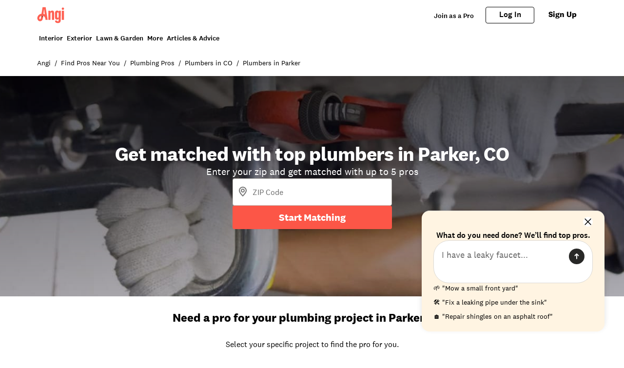

--- FILE ---
content_type: text/html; charset=utf-8
request_url: https://www.angi.com/companylist/us/co/parker/plumbing.htm
body_size: 33599
content:
<!DOCTYPE html><html lang="en-US" class="theme-angi"><head><meta charset="utf-8"><meta name="viewport" content="width=device-width, initial-scale=1, minimum-scale=1, shrink-to-fit=no"><meta name="viewport" content="width=device-width, initial-scale=1"><link rel="preload" as="image" href="https://media.angi.com/s3fs-public/Angi-logo-Orange.svg"><link rel="preload" as="image" href="https://media.angi.com/s3fs-public/search.svg"><link rel="preload" as="image" href="https://media.angi.com/s3fs-public/hamburger.svg"><link rel="preload" as="image" href="https://media.angi.com/s3fs-public/close.svg"><link rel="preload" as="image" href="https://media.angi.com/s3fs-public/star.svg"><link rel="preload" as="image" href="https://media.angi.com/s3fs-public/red-checkmark.svg"><link rel="preload" as="image" href="https://cdn.homeadvisor.com/files/eid/51530000/51536407/8324255_logo.png"><link rel="preload" as="image" href="https://cdn.homeadvisor.com/files/eid/124370000/124374420/14447827_logo.jpg"><link rel="preload" as="image" href="https://cdn.homeadvisor.com/files/eid/146660000/146663296/14224383_logo.jpg"><link rel="preload" as="image" href="https://cdn.homeadvisor.com/files/eid/81330000/81337486/11072029_logo.jpg"><link rel="stylesheet" href="/static/landing-pages-frontend/_next/static/css/5212923d24bc0f51.css" data-precedence="next"><link rel="stylesheet" href="/static/landing-pages-frontend/_next/static/css/5d7caf0ea70821c5.css" data-precedence="next"><link rel="stylesheet" href="/static/landing-pages-frontend/_next/static/css/fc300fc09f0969ad.css" data-precedence="next"><link rel="stylesheet" href="/static/landing-pages-frontend/_next/static/css/f2b36135a26ba579.css" data-precedence="next"><link rel="stylesheet" href="/static/landing-pages-frontend/_next/static/css/b2c35a7f62a4fbed.css" data-precedence="next"><link rel="stylesheet" href="/static/landing-pages-frontend/_next/static/css/ae88ae8454e3a1b0.css" data-precedence="next"><link rel="stylesheet" href="/static/landing-pages-frontend/_next/static/css/415405c608c46482.css" data-precedence="next"><link rel="stylesheet" href="/static/landing-pages-frontend/_next/static/css/e656d534ac995982.css" data-precedence="next"><link rel="stylesheet" href="/static/landing-pages-frontend/_next/static/css/1621203e44afc11a.css" data-precedence="next"><link rel="stylesheet" href="/static/landing-pages-frontend/_next/static/css/cdcb7320db63a235.css" data-precedence="next"><link rel="stylesheet" href="/static/landing-pages-frontend/_next/static/css/3328452c5646698b.css" data-precedence="next"><link rel="stylesheet" href="/static/landing-pages-frontend/_next/static/css/65e2c0dee9aabb42.css" data-precedence="next"><link rel="stylesheet" href="/static/landing-pages-frontend/_next/static/css/85d1e8684fa1ab49.css" data-precedence="next"><link rel="stylesheet" href="/static/landing-pages-frontend/_next/static/css/e458273d2fa6ae0e.css" data-precedence="next"><link rel="stylesheet" href="/static/landing-pages-frontend/_next/static/css/b5ca9606f4d7f0cb.css" data-precedence="next"><link rel="stylesheet" href="/static/landing-pages-frontend/_next/static/css/06c7477524e078fa.css" data-precedence="next"><link rel="stylesheet" href="/static/landing-pages-frontend/_next/static/css/72b4a53dec8dad34.css" data-precedence="next"><link rel="stylesheet" href="/static/landing-pages-frontend/_next/static/css/4ce8de43377dbc41.css" data-precedence="next"><link rel="stylesheet" href="/static/landing-pages-frontend/_next/static/css/c5f9a8ca258d7359.css" data-precedence="next"><link rel="stylesheet" href="/static/landing-pages-frontend/_next/static/css/4830a70aecec65e9.css" data-precedence="next"><link rel="stylesheet" href="/static/landing-pages-frontend/_next/static/css/a12ac6e204125041.css" data-precedence="next"><link rel="stylesheet" href="/static/landing-pages-frontend/_next/static/css/ff0919cad1ed199a.css" data-precedence="next"><link rel="stylesheet" href="/static/landing-pages-frontend/_next/static/css/a5b6ff20d1988e31.css" data-precedence="next"><link rel="stylesheet" href="/static/landing-pages-frontend/_next/static/css/c4cdfbf1b4098e05.css" data-precedence="next"><link rel="stylesheet" href="/static/landing-pages-frontend/_next/static/css/49db8a427f79f9e7.css" data-precedence="next"><link rel="stylesheet" href="/static/landing-pages-frontend/_next/static/css/b36b7ade54b05a2f.css" data-precedence="next"><link rel="stylesheet" href="/static/landing-pages-frontend/_next/static/css/25b1339a7af45e1d.css" data-precedence="next"><link rel="preload" href="https://www.googletagmanager.com/gtm.js?id=GTM-MX98LP3" as="script"><link rel="preload" as="image" href="https://cdn.homeadvisor.com/files/eid/112910000/112919391/11595086_logo.jpg"><link rel="preload" as="image" href="https://cdn.homeadvisor.com/files/eid/127580000/127584317/12717705_logo.jpg"><link rel="preload" as="image" href="https://cdn.homeadvisor.com/files/eid/48210000/48211972/19755285_logo.png"><link rel="preload" as="image" href="https://media.angi.com/s3fs-public/Woman-washing-hands_1.jpg?impolicy=leadImage"><link rel="preload" as="image" href="https://media.angi.com/s3fs-public/hands_pipes_574599021_1500x844.jpeg?impolicy=leadImage"><link rel="preload" as="image" href="https://s3media.angieslist.com/s3fs-public/colorful-mobile-home-community.jpeg?impolicy=leadImage"><link rel="preload" as="image" href="https://res.cloudinary.com/angi-prod/image/upload/v1754997062/man-washing-hands-sink.jpg?impolicy=leadImage"><link rel="preload" as="image" href="https://s3media.angieslist.com/s3fs-public/girl-washing-her-hands.jpeg?impolicy=leadImage"><link rel="preload" as="image" href="https://media.angi.com/s3fs-public/water-shower-faucet-1130113358.jpg?impolicy=leadImage"><link rel="preload" as="image" href="https://media.angi.com/sites/all/themes/altheme/images/app-store-badge-60%402x.png"><link rel="preload" as="image" href="https://media.angi.com/sites/all/themes/altheme/images/google-play-badge-60@2x.png"><link rel="preload" as="image" href="https://media.angi.com/s3fs-public/footer-twitterv2-black.png"><link rel="preload" as="image" href="https://media.angi.com/s3fs-public/footer-facebookv2-black.png"><link rel="preload" as="image" href="https://media.angi.com/s3fs-public/footer-pinterestv2-black.png"><link rel="preload" as="image" href="https://media.angi.com/s3fs-public/footer-youtubev2-black.png"><link rel="preload" as="image" href="https://media.angi.com/s3fs-public/footer-instagramv2-black.png"><title>Top 10 Best Plumbers in Parker, CO | Angi</title><meta name="description" content="Read real reviews and see ratings for Parker, CO plumbers for free! This list will help you pick the right plumbers in Parker, CO."><meta name="robots" content="index, follow"><link rel="canonical" href="https://www.angi.com/companylist/us/co/parker/plumbing.htm"><meta property="og:title" content="Top 10 Best Plumbers in Parker, CO | Angi"><meta property="og:description" content="Read real reviews and see ratings for Parker, CO plumbers for free! This list will help you pick the right plumbers in Parker, CO."><meta property="og:url" content="https://www.angi.com/companylist/us/co/parker/plumbing.htm"><meta property="og:site_name" content="Angi"><meta property="og:image" content="https://media.angi.com/s3fs-public/Angi-logo-Orange.svg"><meta property="og:type" content="website"><meta name="twitter:card" content="summary_large_image"><meta name="twitter:title" content="Top 10 Best Plumbers in Parker, CO | Angi"><meta name="twitter:description" content="Read real reviews and see ratings for Parker, CO plumbers for free! This list will help you pick the right plumbers in Parker, CO."><meta name="twitter:image" content="https://media.angi.com/s3fs-public/Angi-logo-Orange.svg"><link rel="icon" href="https://media.angi.com/s3fs-public/favicon-16x16.png" type="image/png" sizes="16x16"><link rel="icon" href="https://media.angi.com/s3fs-public/favicon-32x32.png" type="image/png" sizes="32x32"><link rel="shortcut icon" href="https://media.angi.com/s3fs-public/favicon.ico" type="image/x-icon"><link rel="icon" href="https://media.angi.com/s3fs-public/Angi-logo-Orange.svg" type="image/png" sizes="16x16"><meta name="next-size-adjust"></head><body class="__className_9da5a8 overflow-x-hidden"><div class="h-auto"><script type="application/ld+json">{"@context":"https://schema.org","@type":"WebPage","@id":"www.angi.com/companylist/us/co/parker/plumbing.htm","url":"www.angi.com/companylist/us/co/parker/plumbing.htm","name":"Top 10 Best Plumbers in Parker, CO | Angi"}</script><div class="__className_9da5a8 theme-angi"><nav id="header" class=""><div class="GlobalNavigation_container__5PNcv" data-snowplow-component-type="Global Navigation"><div class="GlobalNavigation_content__wJOec"><div class="GlobalNavigation_desktop__ITtxn"><div><div class="Grid_root__mZcd8 NavigationHeader_headerNavGrid__tLPhj"><div class="Grid_gridContainer__13cNW"><div class="NavigationHeader_container__cthSL"><div class="NavigationHeader_headerContent__wYckC"><div class="NavigationHeader_logoAndSearchContainer__jJ7YJ"><div class=""><a href="https://angi.com"><img class="NavigationHeader_brandIcon__QRKYz" src="https://media.angi.com/s3fs-public/Angi-logo-Orange.svg" alt="Angi Logo"></a></div></div><div class="NavigationHeader_navItems__XbBIA"><div data-testid="pro-signup-link"><a href="https://signup.angi.com/pro" class="NavigationHeader_headerLink__bPl2r"><span class="NavigationHeader_proLinkSpan__1KId8">Join as a Pro</span></a></div><div class="NavigationHeader_desktopButtons__gzgK2"><a data-testid="login-button" href="https://www.angi.com/oauth2/start" data-button="login" class="NavigationHeader_button__ws_mm NavigationHeader_desktopButtonLink__sKo1e Button_btn__iNtIM Button_secondaryNeutral__UJmbI Button_small__W0u0B">Log In</a><a data-testid="signup-button" href="https://www.angi.com/create-account" data-button="signup" class="NavigationHeader_button__ws_mm NavigationHeader_desktopButtonLink__sKo1e Button_btn__iNtIM Button_primary__krJYd Button_small__W0u0B">Sign Up</a></div></div></div></div></div></div></div><div><div class="NavigationItems_navItemsContainer__M6D1O" data-testid="nav-items-bar"><div class="Grid_root__mZcd8 NavigationItems_navItemsGrid__g4tpV"><div class="Grid_gridContainer__13cNW"><div id="navigation-items" class="NavigationItems_container__3uAzd"><div class="NavigationItems_linksContainer__LVOcj"><div class="NavigationItems_linkItem__qRhhc"><span class="NavigationItems_linkAnchor__xtlsi"><a href="#Interior" data-testid="nav-title-Interior" data-snowplow-component-key="Top Level Project Type" class="NavigationItems_link__EstZU">Interior</a></span></div><div class="NavigationItems_linkItem__qRhhc"><span class="NavigationItems_linkAnchor__xtlsi"><a href="#Exterior" data-testid="nav-title-Exterior" data-snowplow-component-key="Top Level Project Type" class="NavigationItems_link__EstZU">Exterior</a></span></div><div class="NavigationItems_linkItem__qRhhc"><span class="NavigationItems_linkAnchor__xtlsi"><a href="#Lawn &amp; Garden" data-testid="nav-title-Lawn &amp; Garden" data-snowplow-component-key="Top Level Project Type" class="NavigationItems_link__EstZU">Lawn &amp; Garden</a></span></div><div class="NavigationItems_linkItem__qRhhc"><span class="NavigationItems_linkAnchor__xtlsi"><a href="#More" data-testid="nav-title-More" data-snowplow-component-key="Top Level Project Type" class="NavigationItems_link__EstZU">More</a></span></div><div class="NavigationItems_linkItem__qRhhc"><span class="NavigationItems_linkAnchor__xtlsi"><a href="#Articles &amp; Advice" data-testid="nav-title-Articles &amp; Advice" data-snowplow-component-key="Top Level Project Type" class="NavigationItems_link__EstZU">Articles &amp; Advice</a></span></div></div></div></div></div></div><div class="NavigationItems_navGroupLinksContainer__vLWau"><div class="Grid_root__mZcd8 NavigationItems_navGroupLinks__OuxGD NavigationItems_navGroupLinksHidden___bCMu"><div class="Grid_gridContainer__13cNW"></div></div><div class="Grid_root__mZcd8 NavigationItems_navGroupLinks__OuxGD NavigationItems_navGroupLinksHidden___bCMu"><div class="Grid_gridContainer__13cNW"></div></div><div class="Grid_root__mZcd8 NavigationItems_navGroupLinks__OuxGD NavigationItems_navGroupLinksHidden___bCMu"><div class="Grid_gridContainer__13cNW"></div></div><div class="Grid_root__mZcd8 NavigationItems_navGroupLinks__OuxGD NavigationItems_navGroupLinksHidden___bCMu"><div class="Grid_gridContainer__13cNW"></div></div><div class="Grid_root__mZcd8 NavigationItems_navGroupLinks__OuxGD NavigationItems_navGroupLinksHidden___bCMu"><div class="Grid_gridContainer__13cNW"></div></div></div></div></div><div class="GlobalNavigation_mobile__sCYI3"><div><div class="MobileNavigationHeader_container__Sb5vg"><div class="MobileNavigationHeader_container__Sb5vg"><div class="MobileNavigationHeader_headerContent__TnEOm"><div class="MobileNavigationHeader_logoContainer__WV6pf"><a href="https://angi.com"><img class="MobileNavigationHeader_icon__f_yTh" src="https://media.angi.com/s3fs-public/Angi-logo-Orange.svg" alt="Angi Logo"></a></div><div class="MobileNavigationHeader_navItems__JsDob"><div data-testid="mobile-pro-signup-link"><a href="https://signup.angi.com/pro" class="MobileNavigationHeader_proLink__6E1Zi">Join as a Pro</a></div><div class="MobileNavigationHeader_mobileIconContainer__6cy_2"><button type="button" data-snowplow-component-key="Search" data-snowplow-component-text="Search Icon" data-sp-button-label="Search Icon"><img class="MobileNavigationHeader_mobileIcon__7vTT5" src="https://media.angi.com/s3fs-public/search.svg" alt="Search"></button><button id="show-groupings-button" data-testid="show-groupings-test" type="button" data-snowplow-component-key="Open Menu" data-snowplow-component-text="--Menu Icon" data-sp-button-label="Menu Icon"><div><img class="MobileNavigationHeader_menuIcon__m0U8F" src="https://media.angi.com/s3fs-public/hamburger.svg" alt="Open Menu"></div></button></div></div></div></div></div></div></div></div><div class="MobileMenu_slidingCard__pwwaZ"><div><div class="MobileMenu_fixHeader___oG85"><div><a href="https://angi.com"><img class="MobileMenu_icon__3n0rQ" src="https://media.angi.com/s3fs-public/Angi-logo-Orange.svg" alt="Angi Logo"></a></div><button id="menu-button16468" class="MobileMenu_closeButton__K06v6" data-testid="close-menu" type="button" data-snowplow-component-key="Close Menu" data-snowplow-component-text="Close Icon" data-sp-button-label="Close Icon"><div><img class="MobileMenu_menuIcon__1ywBm" src="https://media.angi.com/s3fs-public/close.svg" alt="Close Menu"></div></button></div><div class="MobileMenuItems_navItemsContainer__ilu_K"><div id="mobile-menu-items1" class="MobileMenuItems_container__2HZIJ"><div class="MobileMenuItems_mobileNavItemsContainer__VXi8F"><div><div class="MobileMenuItems_mobileNavItems__c1TBr"><a href="#Interior">Interior</a><svg xmlns="http://www.w3.org/2000/svg" viewBox="0 0 24 24" class="MobileMenuItems_chevron__lWrXw" style="fill:none"><path fill-rule="evenodd" clip-rule="evenodd" d="M8.29289 5.29289C7.90237 5.68342 7.90237 6.31658 8.29289 6.70711L13.5858 12L8.29289 17.2929C7.90237 17.6834 7.90237 18.3166 8.29289 18.7071C8.68342 19.0976 9.31658 19.0976 9.70711 18.7071L15.7071 12.7071C16.0976 12.3166 16.0976 11.6834 15.7071 11.2929L9.70711 5.29289C9.31658 4.90237 8.68342 4.90237 8.29289 5.29289Z" fill="currentColor"></path></svg></div><div class="MobileMenuItems_mobileNavItems__c1TBr"><a href="#Exterior">Exterior</a><svg xmlns="http://www.w3.org/2000/svg" viewBox="0 0 24 24" class="MobileMenuItems_chevron__lWrXw" style="fill:none"><path fill-rule="evenodd" clip-rule="evenodd" d="M8.29289 5.29289C7.90237 5.68342 7.90237 6.31658 8.29289 6.70711L13.5858 12L8.29289 17.2929C7.90237 17.6834 7.90237 18.3166 8.29289 18.7071C8.68342 19.0976 9.31658 19.0976 9.70711 18.7071L15.7071 12.7071C16.0976 12.3166 16.0976 11.6834 15.7071 11.2929L9.70711 5.29289C9.31658 4.90237 8.68342 4.90237 8.29289 5.29289Z" fill="currentColor"></path></svg></div><div class="MobileMenuItems_mobileNavItems__c1TBr"><a href="#Lawn &amp; Garden">Lawn &amp; Garden</a><svg xmlns="http://www.w3.org/2000/svg" viewBox="0 0 24 24" class="MobileMenuItems_chevron__lWrXw" style="fill:none"><path fill-rule="evenodd" clip-rule="evenodd" d="M8.29289 5.29289C7.90237 5.68342 7.90237 6.31658 8.29289 6.70711L13.5858 12L8.29289 17.2929C7.90237 17.6834 7.90237 18.3166 8.29289 18.7071C8.68342 19.0976 9.31658 19.0976 9.70711 18.7071L15.7071 12.7071C16.0976 12.3166 16.0976 11.6834 15.7071 11.2929L9.70711 5.29289C9.31658 4.90237 8.68342 4.90237 8.29289 5.29289Z" fill="currentColor"></path></svg></div><div class="MobileMenuItems_mobileNavItems__c1TBr"><a href="#More">More</a><svg xmlns="http://www.w3.org/2000/svg" viewBox="0 0 24 24" class="MobileMenuItems_chevron__lWrXw" style="fill:none"><path fill-rule="evenodd" clip-rule="evenodd" d="M8.29289 5.29289C7.90237 5.68342 7.90237 6.31658 8.29289 6.70711L13.5858 12L8.29289 17.2929C7.90237 17.6834 7.90237 18.3166 8.29289 18.7071C8.68342 19.0976 9.31658 19.0976 9.70711 18.7071L15.7071 12.7071C16.0976 12.3166 16.0976 11.6834 15.7071 11.2929L9.70711 5.29289C9.31658 4.90237 8.68342 4.90237 8.29289 5.29289Z" fill="currentColor"></path></svg></div><div class="MobileMenuItems_mobileNavItems__c1TBr"><a href="#Articles &amp; Advice">Articles &amp; Advice</a><svg xmlns="http://www.w3.org/2000/svg" viewBox="0 0 24 24" class="MobileMenuItems_chevron__lWrXw" style="fill:none"><path fill-rule="evenodd" clip-rule="evenodd" d="M8.29289 5.29289C7.90237 5.68342 7.90237 6.31658 8.29289 6.70711L13.5858 12L8.29289 17.2929C7.90237 17.6834 7.90237 18.3166 8.29289 18.7071C8.68342 19.0976 9.31658 19.0976 9.70711 18.7071L15.7071 12.7071C16.0976 12.3166 16.0976 11.6834 15.7071 11.2929L9.70711 5.29289C9.31658 4.90237 8.68342 4.90237 8.29289 5.29289Z" fill="currentColor"></path></svg></div><div><div class="MobileMenuItems_mobileMenuLink__T14QV" data-testid="near-me-link"><a href="https://www.angi.com/nearme">Post a job</a></div><div><button type="button" data-testid="angi_button" class="MobileMenuItems_accountButton__lMPir Button_btn__iNtIM Button_secondaryNeutral__UJmbI" name="Log In">Log In</button><button type="button" data-testid="angi_button" class="MobileMenuItems_accountButton__lMPir Button_btn__iNtIM Button_primary__krJYd" name="Sign Up">Sign Up</button></div></div></div></div><div class="MobileMenuItems_mobileNavSelectedNavItem__YGrk6"><div class="MobileMenuItems_hideNavigationGroup__8hFYb"><div class="NavigationGroup_mobileNavigationGroupContainer__lHfuf"><div id="navigation-group-links" class="NavigationGroupLinks_navLinksContainer__A_OXE NavigationGroupLinks_navLinksMobileContainer__c7KKG" data-testid="nav-group-links"><div class="NavigationGroupLinks_linksTitle__Xdbe3 NavigationGroupLinks_linksTitleMobile__wRz63">Find a pro</div><div class=""><ul class="NavigationGroupLinks_navLinksList__nXceJ NavigationGroupLinks_navLinksMobileList__rwSX7"><li class="NavigationGroupLinks_item__zwEUH NavigationGroupLinks_itemMobile__ueven"><a href="https://www.angi.com/nearme/appliance-repair/" title="Appliance Repair" class="NavigationGroupLinks_link__zqJaC" data-snowplow-component-key="Interior">Appliance Repair</a></li><li class="NavigationGroupLinks_item__zwEUH NavigationGroupLinks_itemMobile__ueven"><a href="https://www.angi.com/nearme/carpet-cleaning/" title="Carpet Cleaning" class="NavigationGroupLinks_link__zqJaC" data-snowplow-component-key="Interior">Carpet Cleaning</a></li><li class="NavigationGroupLinks_item__zwEUH NavigationGroupLinks_itemMobile__ueven"><a href="https://www.angi.com/nearme/contractor/" title="Contractors" class="NavigationGroupLinks_link__zqJaC" data-snowplow-component-key="Interior">Contractors</a></li><li class="NavigationGroupLinks_item__zwEUH NavigationGroupLinks_itemMobile__ueven"><a href="https://www.angi.com/nearme/drywall/" title="Drywall" class="NavigationGroupLinks_link__zqJaC" data-snowplow-component-key="Interior">Drywall</a></li><li class="NavigationGroupLinks_item__zwEUH NavigationGroupLinks_itemMobile__ueven"><a href="https://www.angi.com/nearme/electrical/" title="Electrical" class="NavigationGroupLinks_link__zqJaC" data-snowplow-component-key="Interior">Electrical</a></li><li class="NavigationGroupLinks_item__zwEUH NavigationGroupLinks_itemMobile__ueven"><a href="https://www.angi.com/nearme/flooring/" title="Flooring" class="NavigationGroupLinks_link__zqJaC" data-snowplow-component-key="Interior">Flooring</a></li><li class="NavigationGroupLinks_item__zwEUH NavigationGroupLinks_itemMobile__ueven"><a href="https://www.angi.com/nearme/hvac/" title="HVAC" class="NavigationGroupLinks_link__zqJaC" data-snowplow-component-key="Interior">HVAC</a></li><li class="NavigationGroupLinks_item__zwEUH NavigationGroupLinks_itemMobile__ueven"><a href="https://www.angi.com/nearme/house-cleaning/" title="House Cleaning" class="NavigationGroupLinks_link__zqJaC" data-snowplow-component-key="Interior">House Cleaning</a></li><li class="NavigationGroupLinks_item__zwEUH NavigationGroupLinks_itemMobile__ueven"><a href="https://www.angi.com/nearme/interior-painting/" title="Interior Painting" class="NavigationGroupLinks_link__zqJaC" data-snowplow-component-key="Interior">Interior Painting</a></li><li class="NavigationGroupLinks_item__zwEUH NavigationGroupLinks_itemMobile__ueven"><a href="https://www.angi.com/nearme/plumbing/" title="Plumbing" class="NavigationGroupLinks_link__zqJaC" data-snowplow-component-key="Interior">Plumbing</a></li><li class="NavigationGroupLinks_item__zwEUH NavigationGroupLinks_itemMobile__ueven"><a href="https://www.angi.com/nearme/kitchen-and-bath-remodeling/" title="Remodeling" class="NavigationGroupLinks_link__zqJaC" data-snowplow-component-key="Interior">Remodeling</a></li><li class="NavigationGroupLinks_item__zwEUH NavigationGroupLinks_moreLinksMobile___XX_b"><a href="https://www.angi.com/nearme/" title="View all" class="NavigationGroupLinks_moreLinks__RRpZp" data-snowplow-component-key="Interior">View all</a></li></ul></div></div><div class="NavigationGroup_mobileNavigationArticleLinksContainer__f_8A1"><div id="navigation-group-articles"><div><div class="NavigationGroupArticles_containerTitle__B7vy9">Research &amp; plan</div></div><div class="NavigationGroupArticles_cards__x9h0w"><div><div class="NavigationGroupArticles_contentCardRow__r9_q5"><div class="NavigationGroupArticles_imageContainer__GBo3Z"><a href="https://www.angi.com/articles/closet-remodel-cost.htm" data-snowplow-component-key="Interior Featured Content" data-snowplow-component-text="How Much Does a Closet Remodel Cost?"><div><div data-testid="lazyImageTest" class="NavigationGroupArticles_lazyImageContainer__nvIN3 shimmer_shine__YWcRp shimmer_photo__dpL1H"></div></div></a></div><div class="NavigationGroupArticles_titleContentContainer__oRd1x"><div class="NavigationGroupArticles_titleContent__uLyCY"><a href="https://www.angi.com/articles/closet-remodel-cost.htm" class="NavigationGroupArticles_titleLink__p2tE_" data-snowplow-component-key="Interior Featured Content">How Much Does a Closet Remodel Cost?</a></div></div></div></div><div><div class="NavigationGroupArticles_contentCardRow__r9_q5"><div class="NavigationGroupArticles_imageContainer__GBo3Z"><a href="https://www.angi.com/articles/how-much-does-building-stairs-and-railings-cost.htm" data-snowplow-component-key="Interior Featured Content" data-snowplow-component-text="How Much Does It Cost to Build or Replace a Staircase?"><div><div data-testid="lazyImageTest" class="NavigationGroupArticles_lazyImageContainer__nvIN3 shimmer_shine__YWcRp shimmer_photo__dpL1H"></div></div></a></div><div class="NavigationGroupArticles_titleContentContainer__oRd1x"><div class="NavigationGroupArticles_titleContent__uLyCY"><a href="https://www.angi.com/articles/how-much-does-building-stairs-and-railings-cost.htm" class="NavigationGroupArticles_titleLink__p2tE_" data-snowplow-component-key="Interior Featured Content">How Much Does It Cost to Build or Replace a Staircase?</a></div></div></div></div><div><div class="NavigationGroupArticles_contentCardRow__r9_q5"><div class="NavigationGroupArticles_imageContainer__GBo3Z"><a href="https://www.angi.com/articles/widening-doorway-cost.htm" data-snowplow-component-key="Interior Featured Content" data-snowplow-component-text="How Much Does Widening a Doorway Cost?"><div><div data-testid="lazyImageTest" class="NavigationGroupArticles_lazyImageContainer__nvIN3 shimmer_shine__YWcRp shimmer_photo__dpL1H"></div></div></a></div><div class="NavigationGroupArticles_titleContentContainer__oRd1x"><div class="NavigationGroupArticles_titleContent__uLyCY"><a href="https://www.angi.com/articles/widening-doorway-cost.htm" class="NavigationGroupArticles_titleLink__p2tE_" data-snowplow-component-key="Interior Featured Content">How Much Does Widening a Doorway Cost?</a></div></div></div></div><div><div class="NavigationGroupArticles_contentCardRow__r9_q5"><div class="NavigationGroupArticles_imageContainer__GBo3Z"><a href="https://www.angi.com/articles/how-much-does-it-cost-remove-wallpaper.htm" data-snowplow-component-key="Interior Featured Content" data-snowplow-component-text="How Much Does Wallpaper Removal Cost?"><div><div data-testid="lazyImageTest" class="NavigationGroupArticles_lazyImageContainer__nvIN3 shimmer_shine__YWcRp shimmer_photo__dpL1H"></div></div></a></div><div class="NavigationGroupArticles_titleContentContainer__oRd1x"><div class="NavigationGroupArticles_titleContent__uLyCY"><a href="https://www.angi.com/articles/how-much-does-it-cost-remove-wallpaper.htm" class="NavigationGroupArticles_titleLink__p2tE_" data-snowplow-component-key="Interior Featured Content">How Much Does Wallpaper Removal Cost?</a></div></div></div></div></div><div class="NavigationGroupArticles_moreArticles__TpOOu"><a href="https://www.angi.com/articles/home-interiors" data-snowplow-component-key="Interior Featured Content">View all</a></div></div></div></div></div><div class="MobileMenuItems_hideNavigationGroup__8hFYb"><div class="NavigationGroup_mobileNavigationGroupContainer__lHfuf"><div id="navigation-group-links" class="NavigationGroupLinks_navLinksContainer__A_OXE NavigationGroupLinks_navLinksMobileContainer__c7KKG" data-testid="nav-group-links"><div class="NavigationGroupLinks_linksTitle__Xdbe3 NavigationGroupLinks_linksTitleMobile__wRz63">Find a pro</div><div class=""><ul class="NavigationGroupLinks_navLinksList__nXceJ NavigationGroupLinks_navLinksMobileList__rwSX7"><li class="NavigationGroupLinks_item__zwEUH NavigationGroupLinks_itemMobile__ueven"><a href="https://www.angi.com/nearme/concrete-repair/" title="Concrete Repair" class="NavigationGroupLinks_link__zqJaC" data-snowplow-component-key="Exterior">Concrete Repair</a></li><li class="NavigationGroupLinks_item__zwEUH NavigationGroupLinks_itemMobile__ueven"><a href="https://www.angi.com/nearme/doors/" title="Doors" class="NavigationGroupLinks_link__zqJaC" data-snowplow-component-key="Exterior">Doors</a></li><li class="NavigationGroupLinks_item__zwEUH NavigationGroupLinks_itemMobile__ueven"><a href="https://www.angi.com/nearme/driveways/" title="Driveways" class="NavigationGroupLinks_link__zqJaC" data-snowplow-component-key="Exterior">Driveways</a></li><li class="NavigationGroupLinks_item__zwEUH NavigationGroupLinks_itemMobile__ueven"><a href="https://www.angi.com/nearme/exterior-painting/" title="Exterior Painting" class="NavigationGroupLinks_link__zqJaC" data-snowplow-component-key="Exterior">Exterior Painting</a></li><li class="NavigationGroupLinks_item__zwEUH NavigationGroupLinks_itemMobile__ueven"><a href="https://www.angi.com/nearme/garage-doors/" title="Garage Doors" class="NavigationGroupLinks_link__zqJaC" data-snowplow-component-key="Exterior">Garage Doors</a></li><li class="NavigationGroupLinks_item__zwEUH NavigationGroupLinks_itemMobile__ueven"><a href="https://www.angi.com/nearme/gutter-cleaning/" title="Gutter Cleaning" class="NavigationGroupLinks_link__zqJaC" data-snowplow-component-key="Exterior">Gutter Cleaning</a></li><li class="NavigationGroupLinks_item__zwEUH NavigationGroupLinks_itemMobile__ueven"><a href="https://www.angi.com/nearme/gutter-repair-replacement/" title="Gutter Repair" class="NavigationGroupLinks_link__zqJaC" data-snowplow-component-key="Exterior">Gutter Repair</a></li><li class="NavigationGroupLinks_item__zwEUH NavigationGroupLinks_itemMobile__ueven"><a href="https://www.angi.com/nearme/home-builders/" title="Home Builders" class="NavigationGroupLinks_link__zqJaC" data-snowplow-component-key="Exterior">Home Builders</a></li><li class="NavigationGroupLinks_item__zwEUH NavigationGroupLinks_itemMobile__ueven"><a href="https://www.angi.com/nearme/masonry/" title="Masonry" class="NavigationGroupLinks_link__zqJaC" data-snowplow-component-key="Exterior">Masonry</a></li><li class="NavigationGroupLinks_item__zwEUH NavigationGroupLinks_itemMobile__ueven"><a href="https://www.angi.com/nearme/roofing/" title="Roofing" class="NavigationGroupLinks_link__zqJaC" data-snowplow-component-key="Exterior">Roofing</a></li><li class="NavigationGroupLinks_item__zwEUH NavigationGroupLinks_itemMobile__ueven"><a href="https://www.angi.com/nearme/siding/" title="Siding" class="NavigationGroupLinks_link__zqJaC" data-snowplow-component-key="Exterior">Siding</a></li><li class="NavigationGroupLinks_item__zwEUH NavigationGroupLinks_itemMobile__ueven"><a href="https://www.angi.com/nearme/windows/" title="Windows" class="NavigationGroupLinks_link__zqJaC" data-snowplow-component-key="Exterior">Windows</a></li><li class="NavigationGroupLinks_item__zwEUH NavigationGroupLinks_moreLinksMobile___XX_b"><a href="https://www.angi.com/nearme/" title="View all" class="NavigationGroupLinks_moreLinks__RRpZp" data-snowplow-component-key="Exterior">View all</a></li></ul></div></div><div class="NavigationGroup_mobileNavigationArticleLinksContainer__f_8A1"><div id="navigation-group-articles"><div><div class="NavigationGroupArticles_containerTitle__B7vy9">Research &amp; plan</div></div><div class="NavigationGroupArticles_cards__x9h0w"><div><div class="NavigationGroupArticles_contentCardRow__r9_q5"><div class="NavigationGroupArticles_imageContainer__GBo3Z"><a href="https://www.angi.com/articles/exterior-trim-installation-cost.htm" data-snowplow-component-key="Exterior Featured Content" data-snowplow-component-text="How Much Does It Cost to Install Exterior Trim?"><div><div data-testid="lazyImageTest" class="NavigationGroupArticles_lazyImageContainer__nvIN3 shimmer_shine__YWcRp shimmer_photo__dpL1H"></div></div></a></div><div class="NavigationGroupArticles_titleContentContainer__oRd1x"><div class="NavigationGroupArticles_titleContent__uLyCY"><a href="https://www.angi.com/articles/exterior-trim-installation-cost.htm" class="NavigationGroupArticles_titleLink__p2tE_" data-snowplow-component-key="Exterior Featured Content">How Much Does It Cost to Install Exterior Trim?</a></div></div></div></div><div><div class="NavigationGroupArticles_contentCardRow__r9_q5"><div class="NavigationGroupArticles_imageContainer__GBo3Z"><a href="https://www.angi.com/articles/how-much-does-ipe-wood-decking-cost.htm" data-snowplow-component-key="Exterior Featured Content" data-snowplow-component-text="How Much Does Ipe Wood Decking Cost?"><div><div data-testid="lazyImageTest" class="NavigationGroupArticles_lazyImageContainer__nvIN3 shimmer_shine__YWcRp shimmer_photo__dpL1H"></div></div></a></div><div class="NavigationGroupArticles_titleContentContainer__oRd1x"><div class="NavigationGroupArticles_titleContent__uLyCY"><a href="https://www.angi.com/articles/how-much-does-ipe-wood-decking-cost.htm" class="NavigationGroupArticles_titleLink__p2tE_" data-snowplow-component-key="Exterior Featured Content">How Much Does Ipe Wood Decking Cost?</a></div></div></div></div><div><div class="NavigationGroupArticles_contentCardRow__r9_q5"><div class="NavigationGroupArticles_imageContainer__GBo3Z"><a href="https://www.angi.com/articles/different-types-dog-fences-and-how-much-they-cost.htm" data-snowplow-component-key="Exterior Featured Content" data-snowplow-component-text="How Much Does a Dog Fence Cost to Install?"><div><div data-testid="lazyImageTest" class="NavigationGroupArticles_lazyImageContainer__nvIN3 shimmer_shine__YWcRp shimmer_photo__dpL1H"></div></div></a></div><div class="NavigationGroupArticles_titleContentContainer__oRd1x"><div class="NavigationGroupArticles_titleContent__uLyCY"><a href="https://www.angi.com/articles/different-types-dog-fences-and-how-much-they-cost.htm" class="NavigationGroupArticles_titleLink__p2tE_" data-snowplow-component-key="Exterior Featured Content">How Much Does a Dog Fence Cost to Install?</a></div></div></div></div><div><div class="NavigationGroupArticles_contentCardRow__r9_q5"><div class="NavigationGroupArticles_imageContainer__GBo3Z"><a href="https://www.angi.com/articles/how-much-does-it-cost-pressure-wash-house.htm" data-snowplow-component-key="Exterior Featured Content" data-snowplow-component-text="How Much Does It Cost to Pressure Wash a House?"><div><div data-testid="lazyImageTest" class="NavigationGroupArticles_lazyImageContainer__nvIN3 shimmer_shine__YWcRp shimmer_photo__dpL1H"></div></div></a></div><div class="NavigationGroupArticles_titleContentContainer__oRd1x"><div class="NavigationGroupArticles_titleContent__uLyCY"><a href="https://www.angi.com/articles/how-much-does-it-cost-pressure-wash-house.htm" class="NavigationGroupArticles_titleLink__p2tE_" data-snowplow-component-key="Exterior Featured Content">How Much Does It Cost to Pressure Wash a House?</a></div></div></div></div></div><div class="NavigationGroupArticles_moreArticles__TpOOu"><a href="https://www.angi.com/articles/home-exteriors" data-snowplow-component-key="Exterior Featured Content">View all</a></div></div></div></div></div><div class="MobileMenuItems_hideNavigationGroup__8hFYb"><div class="NavigationGroup_mobileNavigationGroupContainer__lHfuf"><div id="navigation-group-links" class="NavigationGroupLinks_navLinksContainer__A_OXE NavigationGroupLinks_navLinksMobileContainer__c7KKG" data-testid="nav-group-links"><div class="NavigationGroupLinks_linksTitle__Xdbe3 NavigationGroupLinks_linksTitleMobile__wRz63">Find a pro</div><div class=""><ul class="NavigationGroupLinks_navLinksList__nXceJ NavigationGroupLinks_navLinksMobileList__rwSX7"><li class="NavigationGroupLinks_item__zwEUH NavigationGroupLinks_itemMobile__ueven"><a href="https://www.angi.com/nearme/decks-and-porches/" title="Decks" class="NavigationGroupLinks_link__zqJaC" data-snowplow-component-key="Lawn &amp; Garden">Decks</a></li><li class="NavigationGroupLinks_item__zwEUH NavigationGroupLinks_itemMobile__ueven"><a href="https://www.angi.com/nearme/fencing/" title="Fencing" class="NavigationGroupLinks_link__zqJaC" data-snowplow-component-key="Lawn &amp; Garden">Fencing</a></li><li class="NavigationGroupLinks_item__zwEUH NavigationGroupLinks_itemMobile__ueven"><a href="https://www.angi.com/nearme/land-surveying/" title="Land Surveying" class="NavigationGroupLinks_link__zqJaC" data-snowplow-component-key="Lawn &amp; Garden">Land Surveying</a></li><li class="NavigationGroupLinks_item__zwEUH NavigationGroupLinks_itemMobile__ueven"><a href="https://www.angi.com/nearme/landscaping/" title="Landscaping" class="NavigationGroupLinks_link__zqJaC" data-snowplow-component-key="Lawn &amp; Garden">Landscaping</a></li><li class="NavigationGroupLinks_item__zwEUH NavigationGroupLinks_itemMobile__ueven"><a href="https://www.angi.com/nearme/lawn-and-yard-work/" title="Lawn &amp; Yard Work" class="NavigationGroupLinks_link__zqJaC" data-snowplow-component-key="Lawn &amp; Garden">Lawn &amp; Yard Work</a></li><li class="NavigationGroupLinks_item__zwEUH NavigationGroupLinks_itemMobile__ueven"><a href="https://www.angi.com/nearme/leaf-removal/" title="Leaf Removal" class="NavigationGroupLinks_link__zqJaC" data-snowplow-component-key="Lawn &amp; Garden">Leaf Removal</a></li><li class="NavigationGroupLinks_item__zwEUH NavigationGroupLinks_itemMobile__ueven"><a href="https://www.angi.com/nearme/sunroom-and-patio-remodeling/" title="Patios" class="NavigationGroupLinks_link__zqJaC" data-snowplow-component-key="Lawn &amp; Garden">Patios</a></li><li class="NavigationGroupLinks_item__zwEUH NavigationGroupLinks_itemMobile__ueven"><a href="https://www.angi.com/nearme/swimming-pools/" title="Pool Installation" class="NavigationGroupLinks_link__zqJaC" data-snowplow-component-key="Lawn &amp; Garden">Pool Installation</a></li><li class="NavigationGroupLinks_item__zwEUH NavigationGroupLinks_itemMobile__ueven"><a href="https://www.angi.com/nearme/lawn-irrigation/" title="Sprinkler Systems" class="NavigationGroupLinks_link__zqJaC" data-snowplow-component-key="Lawn &amp; Garden">Sprinkler Systems</a></li><li class="NavigationGroupLinks_item__zwEUH NavigationGroupLinks_itemMobile__ueven"><a href="https://www.angi.com/nearme/sunroom-contractors/" title="Sunrooms" class="NavigationGroupLinks_link__zqJaC" data-snowplow-component-key="Lawn &amp; Garden">Sunrooms</a></li><li class="NavigationGroupLinks_item__zwEUH NavigationGroupLinks_itemMobile__ueven"><a href="https://www.angi.com/nearme/tree-service/" title="Tree Service" class="NavigationGroupLinks_link__zqJaC" data-snowplow-component-key="Lawn &amp; Garden">Tree Service</a></li><li class="NavigationGroupLinks_item__zwEUH NavigationGroupLinks_moreLinksMobile___XX_b"><a href="https://www.angi.com/nearme/" title="View all" class="NavigationGroupLinks_moreLinks__RRpZp" data-snowplow-component-key="Lawn &amp; Garden">View all</a></li></ul></div></div><div class="NavigationGroup_mobileNavigationArticleLinksContainer__f_8A1"><div id="navigation-group-articles"><div><div class="NavigationGroupArticles_containerTitle__B7vy9">Research &amp; plan</div></div><div class="NavigationGroupArticles_cards__x9h0w"><div><div class="NavigationGroupArticles_contentCardRow__r9_q5"><div class="NavigationGroupArticles_imageContainer__GBo3Z"><a href="https://www.angi.com/articles/interlocking-pavers-cost.htm" data-snowplow-component-key="Lawn &amp; Garden Featured Content" data-snowplow-component-text="How Much Does Interlocking Paver Installation Cost?"><div><div data-testid="lazyImageTest" class="NavigationGroupArticles_lazyImageContainer__nvIN3 shimmer_shine__YWcRp shimmer_photo__dpL1H"></div></div></a></div><div class="NavigationGroupArticles_titleContentContainer__oRd1x"><div class="NavigationGroupArticles_titleContent__uLyCY"><a href="https://www.angi.com/articles/interlocking-pavers-cost.htm" class="NavigationGroupArticles_titleLink__p2tE_" data-snowplow-component-key="Lawn &amp; Garden Featured Content">How Much Does Interlocking Paver Installation Cost?</a></div></div></div></div><div><div class="NavigationGroupArticles_contentCardRow__r9_q5"><div class="NavigationGroupArticles_imageContainer__GBo3Z"><a href="https://www.angi.com/articles/how-much-does-land-survey-cost.htm" data-snowplow-component-key="Lawn &amp; Garden Featured Content" data-snowplow-component-text="How Much Does a Land Survey Cost?"><div><div data-testid="lazyImageTest" class="NavigationGroupArticles_lazyImageContainer__nvIN3 shimmer_shine__YWcRp shimmer_photo__dpL1H"></div></div></a></div><div class="NavigationGroupArticles_titleContentContainer__oRd1x"><div class="NavigationGroupArticles_titleContent__uLyCY"><a href="https://www.angi.com/articles/how-much-does-land-survey-cost.htm" class="NavigationGroupArticles_titleLink__p2tE_" data-snowplow-component-key="Lawn &amp; Garden Featured Content">How Much Does a Land Survey Cost?</a></div></div></div></div><div><div class="NavigationGroupArticles_contentCardRow__r9_q5"><div class="NavigationGroupArticles_imageContainer__GBo3Z"><a href="https://www.angi.com/articles/flowerbed-installation-cost.htm" data-snowplow-component-key="Lawn &amp; Garden Featured Content" data-snowplow-component-text="How Much Does Flowerbed Installation Cost?"><div><div data-testid="lazyImageTest" class="NavigationGroupArticles_lazyImageContainer__nvIN3 shimmer_shine__YWcRp shimmer_photo__dpL1H"></div></div></a></div><div class="NavigationGroupArticles_titleContentContainer__oRd1x"><div class="NavigationGroupArticles_titleContent__uLyCY"><a href="https://www.angi.com/articles/flowerbed-installation-cost.htm" class="NavigationGroupArticles_titleLink__p2tE_" data-snowplow-component-key="Lawn &amp; Garden Featured Content">How Much Does Flowerbed Installation Cost?</a></div></div></div></div><div><div class="NavigationGroupArticles_contentCardRow__r9_q5"><div class="NavigationGroupArticles_imageContainer__GBo3Z"><a href="https://www.angi.com/articles/site-preparation-cost.htm" data-snowplow-component-key="Lawn &amp; Garden Featured Content" data-snowplow-component-text="How Much Does Site Preparation Cost?"><div><div data-testid="lazyImageTest" class="NavigationGroupArticles_lazyImageContainer__nvIN3 shimmer_shine__YWcRp shimmer_photo__dpL1H"></div></div></a></div><div class="NavigationGroupArticles_titleContentContainer__oRd1x"><div class="NavigationGroupArticles_titleContent__uLyCY"><a href="https://www.angi.com/articles/site-preparation-cost.htm" class="NavigationGroupArticles_titleLink__p2tE_" data-snowplow-component-key="Lawn &amp; Garden Featured Content">How Much Does Site Preparation Cost?</a></div></div></div></div></div><div class="NavigationGroupArticles_moreArticles__TpOOu"><a href="https://www.angi.com/articles/landscaping-lawn-care" data-snowplow-component-key="Lawn &amp; Garden Featured Content">View all</a></div></div></div></div></div><div class="MobileMenuItems_hideNavigationGroup__8hFYb"><div class="NavigationGroup_mobileNavigationGroupContainer__lHfuf"><div id="navigation-group-links" class="NavigationGroupLinks_navLinksContainer__A_OXE NavigationGroupLinks_navLinksMobileContainer__c7KKG" data-testid="nav-group-links"><div class="NavigationGroupLinks_linksTitle__Xdbe3 NavigationGroupLinks_linksTitleMobile__wRz63">Find a pro</div><div class=""><ul class="NavigationGroupLinks_navLinksList__nXceJ NavigationGroupLinks_navLinksMobileList__rwSX7"><li class="NavigationGroupLinks_item__zwEUH NavigationGroupLinks_itemMobile__ueven"><a href="https://www.angi.com/nearme/basement-waterproofing/" title="Basement Waterproofing" class="NavigationGroupLinks_link__zqJaC" data-snowplow-component-key="More">Basement Waterproofing</a></li><li class="NavigationGroupLinks_item__zwEUH NavigationGroupLinks_itemMobile__ueven"><a href="https://www.angi.com/nearme/handyman-service/" title="Handymen" class="NavigationGroupLinks_link__zqJaC" data-snowplow-component-key="More">Handymen</a></li><li class="NavigationGroupLinks_item__zwEUH NavigationGroupLinks_itemMobile__ueven"><a href="https://www.angi.com/nearme/hauling/" title="Junk Hauling" class="NavigationGroupLinks_link__zqJaC" data-snowplow-component-key="More">Junk Hauling</a></li><li class="NavigationGroupLinks_item__zwEUH NavigationGroupLinks_itemMobile__ueven"><a href="https://www.angi.com/nearme/locksmiths/" title="Locksmiths" class="NavigationGroupLinks_link__zqJaC" data-snowplow-component-key="More">Locksmiths</a></li><li class="NavigationGroupLinks_item__zwEUH NavigationGroupLinks_itemMobile__ueven"><a href="https://www.angi.com/nearme/moving/" title="Moving Companies" class="NavigationGroupLinks_link__zqJaC" data-snowplow-component-key="More">Moving Companies</a></li><li class="NavigationGroupLinks_item__zwEUH NavigationGroupLinks_itemMobile__ueven"><a href="https://www.angi.com/nearme/pest-control/" title="Pest Control" class="NavigationGroupLinks_link__zqJaC" data-snowplow-component-key="More">Pest Control</a></li><li class="NavigationGroupLinks_item__zwEUH NavigationGroupLinks_itemMobile__ueven"><a href="https://www.angi.com/nearme/pressure-washing/" title="Pressure Washing" class="NavigationGroupLinks_link__zqJaC" data-snowplow-component-key="More">Pressure Washing</a></li><li class="NavigationGroupLinks_item__zwEUH NavigationGroupLinks_itemMobile__ueven"><a href="https://www.angi.com/nearme/septic-tank/" title="Septic Tanks" class="NavigationGroupLinks_link__zqJaC" data-snowplow-component-key="More">Septic Tanks</a></li><li class="NavigationGroupLinks_item__zwEUH NavigationGroupLinks_moreLinksMobile___XX_b"><a href="https://www.angi.com/nearme/" title="View all" class="NavigationGroupLinks_moreLinks__RRpZp" data-snowplow-component-key="More">View all</a></li></ul></div></div><div class="NavigationGroup_mobileNavigationArticleLinksContainer__f_8A1"><div id="navigation-group-articles"><div><div class="NavigationGroupArticles_containerTitle__B7vy9">Research &amp; plan</div></div><div class="NavigationGroupArticles_cards__x9h0w"><div><div class="NavigationGroupArticles_contentCardRow__r9_q5"><div class="NavigationGroupArticles_imageContainer__GBo3Z"><a href="https://www.angi.com/articles/how-much-does-it-cost-to-remodel-a-house.htm" data-snowplow-component-key="More Featured Content" data-snowplow-component-text="How Much Does It Cost to Remodel a House?"><div><div data-testid="lazyImageTest" class="NavigationGroupArticles_lazyImageContainer__nvIN3 shimmer_shine__YWcRp shimmer_photo__dpL1H"></div></div></a></div><div class="NavigationGroupArticles_titleContentContainer__oRd1x"><div class="NavigationGroupArticles_titleContent__uLyCY"><a href="https://www.angi.com/articles/how-much-does-it-cost-to-remodel-a-house.htm" class="NavigationGroupArticles_titleLink__p2tE_" data-snowplow-component-key="More Featured Content">How Much Does It Cost to Remodel a House?</a></div></div></div></div><div><div class="NavigationGroupArticles_contentCardRow__r9_q5"><div class="NavigationGroupArticles_imageContainer__GBo3Z"><a href="https://www.angi.com/articles/well-water-treatment-systems-cost.htm" data-snowplow-component-key="More Featured Content" data-snowplow-component-text="How Much Does Well Water Treatment Systems Cost?"><div><div data-testid="lazyImageTest" class="NavigationGroupArticles_lazyImageContainer__nvIN3 shimmer_shine__YWcRp shimmer_photo__dpL1H"></div></div></a></div><div class="NavigationGroupArticles_titleContentContainer__oRd1x"><div class="NavigationGroupArticles_titleContent__uLyCY"><a href="https://www.angi.com/articles/well-water-treatment-systems-cost.htm" class="NavigationGroupArticles_titleLink__p2tE_" data-snowplow-component-key="More Featured Content">How Much Does Well Water Treatment Systems Cost?</a></div></div></div></div><div><div class="NavigationGroupArticles_contentCardRow__r9_q5"><div class="NavigationGroupArticles_imageContainer__GBo3Z"><a href="https://www.angi.com/articles/weatherstripping-replacement-cost.htm" data-snowplow-component-key="More Featured Content" data-snowplow-component-text="How Much Does It Cost to Replace Weatherstripping?"><div><div data-testid="lazyImageTest" class="NavigationGroupArticles_lazyImageContainer__nvIN3 shimmer_shine__YWcRp shimmer_photo__dpL1H"></div></div></a></div><div class="NavigationGroupArticles_titleContentContainer__oRd1x"><div class="NavigationGroupArticles_titleContent__uLyCY"><a href="https://www.angi.com/articles/weatherstripping-replacement-cost.htm" class="NavigationGroupArticles_titleLink__p2tE_" data-snowplow-component-key="More Featured Content">How Much Does It Cost to Replace Weatherstripping?</a></div></div></div></div><div><div class="NavigationGroupArticles_contentCardRow__r9_q5"><div class="NavigationGroupArticles_imageContainer__GBo3Z"><a href="https://www.angi.com/articles/cost-to-rent-a-dump-trailer.htm" data-snowplow-component-key="More Featured Content" data-snowplow-component-text="How Much Does It Cost to Rent a Dump Trailer?"><div><div data-testid="lazyImageTest" class="NavigationGroupArticles_lazyImageContainer__nvIN3 shimmer_shine__YWcRp shimmer_photo__dpL1H"></div></div></a></div><div class="NavigationGroupArticles_titleContentContainer__oRd1x"><div class="NavigationGroupArticles_titleContent__uLyCY"><a href="https://www.angi.com/articles/cost-to-rent-a-dump-trailer.htm" class="NavigationGroupArticles_titleLink__p2tE_" data-snowplow-component-key="More Featured Content">How Much Does It Cost to Rent a Dump Trailer?</a></div></div></div></div></div><div class="NavigationGroupArticles_moreArticles__TpOOu"><a href="https://www.angi.com/articles" data-snowplow-component-key="More Featured Content">View all</a></div></div></div></div></div><div class="MobileMenuItems_hideNavigationGroup__8hFYb"><div class="NavigationGroup_mobileNavigationGroupContainer__lHfuf"><div id="navigation-group-links" class="NavigationGroupLinks_navLinksContainer__A_OXE NavigationGroupLinks_navLinksMobileContainer__c7KKG" data-testid="nav-group-links"><div class="NavigationGroupLinks_linksTitle__Xdbe3 NavigationGroupLinks_linksTitleMobile__wRz63">Research &amp; plan</div><div class=""><ul class="NavigationGroupLinks_navLinksList__nXceJ NavigationGroupLinks_navLinksMobileList__rwSX7 NavigationGroupLinks_navLinksListTenRows__76GBD NavigationGroupLinks_navLinksListColWidth__WZtLh"><li class="NavigationGroupLinks_item__zwEUH NavigationGroupLinks_itemMobile__ueven"><a href="https://www.angi.com/articles/appliances" title="Appliances" class="NavigationGroupLinks_link__zqJaC" data-snowplow-component-key="Articles &amp; Advice">Appliances</a></li><li class="NavigationGroupLinks_item__zwEUH NavigationGroupLinks_itemMobile__ueven"><a href="https://www.angi.com/articles/basements-and-foundations" title="Basements &amp; Foundations" class="NavigationGroupLinks_link__zqJaC" data-snowplow-component-key="Articles &amp; Advice">Basements &amp; Foundations</a></li><li class="NavigationGroupLinks_item__zwEUH NavigationGroupLinks_itemMobile__ueven"><a href="https://www.angi.com/articles/bathroom-remodel" title="Bathroom Remodel" class="NavigationGroupLinks_link__zqJaC" data-snowplow-component-key="Articles &amp; Advice">Bathroom Remodel</a></li><li class="NavigationGroupLinks_item__zwEUH NavigationGroupLinks_itemMobile__ueven"><a href="https://www.angi.com/articles/chimneys-fireplaces" title="Chimneys &amp; Fireplace" class="NavigationGroupLinks_link__zqJaC" data-snowplow-component-key="Articles &amp; Advice">Chimneys &amp; Fireplace</a></li><li class="NavigationGroupLinks_item__zwEUH NavigationGroupLinks_itemMobile__ueven"><a href="https://www.angi.com/articles/cleaning" title="Cleaning" class="NavigationGroupLinks_link__zqJaC" data-snowplow-component-key="Articles &amp; Advice">Cleaning</a></li><li class="NavigationGroupLinks_item__zwEUH NavigationGroupLinks_itemMobile__ueven"><a href="https://www.angi.com/articles/contractors" title="Contractors" class="NavigationGroupLinks_link__zqJaC" data-snowplow-component-key="Articles &amp; Advice">Contractors</a></li><li class="NavigationGroupLinks_item__zwEUH NavigationGroupLinks_itemMobile__ueven"><a href="https://www.angi.com/articles/electrical" title="Electrical" class="NavigationGroupLinks_link__zqJaC" data-snowplow-component-key="Articles &amp; Advice">Electrical</a></li><li class="NavigationGroupLinks_item__zwEUH NavigationGroupLinks_itemMobile__ueven"><a href="https://www.angi.com/articles/flooring" title="Flooring" class="NavigationGroupLinks_link__zqJaC" data-snowplow-component-key="Articles &amp; Advice">Flooring</a></li><li class="NavigationGroupLinks_item__zwEUH NavigationGroupLinks_itemMobile__ueven"><a href="https://www.angi.com/articles/furniture" title="Furniture" class="NavigationGroupLinks_link__zqJaC" data-snowplow-component-key="Articles &amp; Advice">Furniture</a></li><li class="NavigationGroupLinks_item__zwEUH NavigationGroupLinks_itemMobile__ueven"><a href="https://www.angi.com/articles/garages-and-driveways" title="Garages &amp; Driveways" class="NavigationGroupLinks_link__zqJaC" data-snowplow-component-key="Articles &amp; Advice">Garages &amp; Driveways</a></li><li class="NavigationGroupLinks_item__zwEUH NavigationGroupLinks_itemMobile__ueven"><a href="https://www.angi.com/articles/hvac" title="Heating &amp; Cooling" class="NavigationGroupLinks_link__zqJaC" data-snowplow-component-key="Articles &amp; Advice">Heating &amp; Cooling</a></li><li class="NavigationGroupLinks_item__zwEUH NavigationGroupLinks_itemMobile__ueven"><a href="https://www.angi.com/articles/home-construction-design" title="Home Construction" class="NavigationGroupLinks_link__zqJaC" data-snowplow-component-key="Articles &amp; Advice">Home Construction</a></li><li class="NavigationGroupLinks_item__zwEUH NavigationGroupLinks_itemMobile__ueven"><a href="https://www.angi.com/articles/home-exteriors" title="Home Exteriors" class="NavigationGroupLinks_link__zqJaC" data-snowplow-component-key="Articles &amp; Advice">Home Exteriors</a></li><li class="NavigationGroupLinks_item__zwEUH NavigationGroupLinks_itemMobile__ueven"><a href="https://www.angi.com/articles/home-health-hazards" title="Home Health Hazards" class="NavigationGroupLinks_link__zqJaC" data-snowplow-component-key="Articles &amp; Advice">Home Health Hazards</a></li><li class="NavigationGroupLinks_item__zwEUH NavigationGroupLinks_itemMobile__ueven"><a href="https://www.angi.com/articles/home-interiors" title="Home Interiors" class="NavigationGroupLinks_link__zqJaC" data-snowplow-component-key="Articles &amp; Advice">Home Interiors</a></li><li class="NavigationGroupLinks_item__zwEUH NavigationGroupLinks_itemMobile__ueven"><a href="https://www.angi.com/articles/home-security-systems" title="Home Security" class="NavigationGroupLinks_link__zqJaC" data-snowplow-component-key="Articles &amp; Advice">Home Security</a></li><li class="NavigationGroupLinks_item__zwEUH NavigationGroupLinks_itemMobile__ueven"><a href="https://www.angi.com/articles/kitchen-remodeling" title="Kitchen Remodeling" class="NavigationGroupLinks_link__zqJaC" data-snowplow-component-key="Articles &amp; Advice">Kitchen Remodeling</a></li><li class="NavigationGroupLinks_item__zwEUH NavigationGroupLinks_itemMobile__ueven"><a href="https://www.angi.com/articles/landscaping-lawn-care" title="Landscaping" class="NavigationGroupLinks_link__zqJaC" data-snowplow-component-key="Articles &amp; Advice">Landscaping</a></li><li class="NavigationGroupLinks_item__zwEUH NavigationGroupLinks_itemMobile__ueven"><a href="https://www.angi.com/articles/movers" title="Moving" class="NavigationGroupLinks_link__zqJaC" data-snowplow-component-key="Articles &amp; Advice">Moving</a></li><li class="NavigationGroupLinks_item__zwEUH NavigationGroupLinks_itemMobile__ueven"><a href="https://www.angi.com/articles/outdoor-living" title="Outdoor Living" class="NavigationGroupLinks_link__zqJaC" data-snowplow-component-key="Articles &amp; Advice">Outdoor Living</a></li><li class="NavigationGroupLinks_item__zwEUH NavigationGroupLinks_itemMobile__ueven"><a href="https://www.angi.com/articles/household-pest-control" title="Pest Control" class="NavigationGroupLinks_link__zqJaC" data-snowplow-component-key="Articles &amp; Advice">Pest Control</a></li><li class="NavigationGroupLinks_item__zwEUH NavigationGroupLinks_itemMobile__ueven"><a href="https://www.angi.com/articles/plumbing" title="Plumbing" class="NavigationGroupLinks_link__zqJaC" data-snowplow-component-key="Articles &amp; Advice">Plumbing</a></li><li class="NavigationGroupLinks_item__zwEUH NavigationGroupLinks_itemMobile__ueven"><a href="https://www.angi.com/articles/real-estate" title="Real Estate" class="NavigationGroupLinks_link__zqJaC" data-snowplow-component-key="Articles &amp; Advice">Real Estate</a></li><li class="NavigationGroupLinks_item__zwEUH NavigationGroupLinks_itemMobile__ueven"><a href="https://www.angi.com/articles/remodeling" title="Remodeling" class="NavigationGroupLinks_link__zqJaC" data-snowplow-component-key="Articles &amp; Advice">Remodeling</a></li><li class="NavigationGroupLinks_item__zwEUH NavigationGroupLinks_itemMobile__ueven"><a href="https://www.angi.com/articles/roofing" title="Roofing" class="NavigationGroupLinks_link__zqJaC" data-snowplow-component-key="Articles &amp; Advice">Roofing</a></li><li class="NavigationGroupLinks_item__zwEUH NavigationGroupLinks_itemMobile__ueven"><a href="https://www.angi.com/articles/storage-organization" title="Storage &amp; Organization" class="NavigationGroupLinks_link__zqJaC" data-snowplow-component-key="Articles &amp; Advice">Storage &amp; Organization</a></li><li class="NavigationGroupLinks_item__zwEUH NavigationGroupLinks_itemMobile__ueven"><a href="https://www.angi.com/articles/waste-management" title="Waste Management" class="NavigationGroupLinks_link__zqJaC" data-snowplow-component-key="Articles &amp; Advice">Waste Management</a></li><li class="NavigationGroupLinks_item__zwEUH NavigationGroupLinks_itemMobile__ueven"><a href="https://www.angi.com/articles/cost" title="Project Cost Center" class="NavigationGroupLinks_link__zqJaC" data-snowplow-component-key="Articles &amp; Advice">Project Cost Center</a></li><li class="NavigationGroupLinks_item__zwEUH NavigationGroupLinks_moreLinksMobile___XX_b"><a href="https://www.angi.com/articles" title="View all" class="NavigationGroupLinks_moreLinks__RRpZp" data-snowplow-component-key="Articles &amp; Advice">View all</a></li></ul></div></div><div class="NavigationGroup_mobileNavigationArticleLinksContainer__f_8A1"><div id="navigation-group-articles"><div><div class="NavigationGroupArticles_containerTitle__B7vy9">Featured articles</div></div><div class="NavigationGroupArticles_cards__x9h0w"><div><div class="NavigationGroupArticles_contentCardRow__r9_q5"><div class="NavigationGroupArticles_imageContainer__GBo3Z"><a href="https://www.angi.com/articles/cost-paint-interior-and-exterior.htm" data-snowplow-component-key="Articles &amp; Advice Featured Content" data-snowplow-component-text="How Much Does It Cost to Paint Your Home’s Interior and Exterior?"><div><div data-testid="lazyImageTest" class="NavigationGroupArticles_lazyImageContainer__nvIN3 shimmer_shine__YWcRp shimmer_photo__dpL1H"></div></div></a></div><div class="NavigationGroupArticles_titleContentContainer__oRd1x"><div class="NavigationGroupArticles_titleContent__uLyCY"><a href="https://www.angi.com/articles/cost-paint-interior-and-exterior.htm" class="NavigationGroupArticles_titleLink__p2tE_" data-snowplow-component-key="Articles &amp; Advice Featured Content">How Much Does It Cost to Paint Your Home’s Interior and Exterior?</a></div></div></div></div><div><div class="NavigationGroupArticles_contentCardRow__r9_q5"><div class="NavigationGroupArticles_imageContainer__GBo3Z"><a href="https://www.angi.com/articles/linoleum-floor-repair-cost.htm" data-snowplow-component-key="Articles &amp; Advice Featured Content" data-snowplow-component-text="How Much Does It Cost to Repair a Linoleum Floor?"><div><div data-testid="lazyImageTest" class="NavigationGroupArticles_lazyImageContainer__nvIN3 shimmer_shine__YWcRp shimmer_photo__dpL1H"></div></div></a></div><div class="NavigationGroupArticles_titleContentContainer__oRd1x"><div class="NavigationGroupArticles_titleContent__uLyCY"><a href="https://www.angi.com/articles/linoleum-floor-repair-cost.htm" class="NavigationGroupArticles_titleLink__p2tE_" data-snowplow-component-key="Articles &amp; Advice Featured Content">How Much Does It Cost to Repair a Linoleum Floor?</a></div></div></div></div><div><div class="NavigationGroupArticles_contentCardRow__r9_q5"><div class="NavigationGroupArticles_imageContainer__GBo3Z"><a href="https://www.angi.com/articles/ac-service-cost.htm" data-snowplow-component-key="Articles &amp; Advice Featured Content" data-snowplow-component-text="How Much Does HVAC Maintenance Cost?"><div><div data-testid="lazyImageTest" class="NavigationGroupArticles_lazyImageContainer__nvIN3 shimmer_shine__YWcRp shimmer_photo__dpL1H"></div></div></a></div><div class="NavigationGroupArticles_titleContentContainer__oRd1x"><div class="NavigationGroupArticles_titleContent__uLyCY"><a href="https://www.angi.com/articles/ac-service-cost.htm" class="NavigationGroupArticles_titleLink__p2tE_" data-snowplow-component-key="Articles &amp; Advice Featured Content">How Much Does HVAC Maintenance Cost?</a></div></div></div></div><div><div class="NavigationGroupArticles_contentCardRow__r9_q5"><div class="NavigationGroupArticles_imageContainer__GBo3Z"><a href="https://www.angi.com/articles/solar-water-heater-repair-cost.htm" data-snowplow-component-key="Articles &amp; Advice Featured Content" data-snowplow-component-text="How Much Does Solar Water Heater Repair Cost?"><div><div data-testid="lazyImageTest" class="NavigationGroupArticles_lazyImageContainer__nvIN3 shimmer_shine__YWcRp shimmer_photo__dpL1H"></div></div></a></div><div class="NavigationGroupArticles_titleContentContainer__oRd1x"><div class="NavigationGroupArticles_titleContent__uLyCY"><a href="https://www.angi.com/articles/solar-water-heater-repair-cost.htm" class="NavigationGroupArticles_titleLink__p2tE_" data-snowplow-component-key="Articles &amp; Advice Featured Content">How Much Does Solar Water Heater Repair Cost?</a></div></div></div></div></div><div class="NavigationGroupArticles_moreArticles__TpOOu"><a href="https://www.angi.com/articles" data-snowplow-component-key="Articles &amp; Advice Featured Content">View all articles</a></div></div></div></div></div></div></div></div></div></div></div></nav><main><div class="Grid_root__mZcd8 pb-regular"><div class="Grid_gridContainer__13cNW"><nav aria-hidden="true"><div class="fixed top-0 left-0 right-0 transition-transform z-[1000]" style="transform:translateY(-120%)"><nav class="LandingStickyNavigation_stickyNav__iop7J LandingStickyNavigation_containerShadow__9D15M " aria-label="Sticky navigation for page sections"><div class="Grid_root__7gmbG LandingStickyNavigation_stickyNavGrid__kmiuN"><div class="Grid_gridContainer__zsqxf"><div id="sticky-navigation" class="LandingStickyNavigation_container__AGUcX"><button class="LandingStickyNavigation_dropdown__w584t" type="submit"><div></div><svg xmlns="http://www.w3.org/2000/svg" viewBox="0 0 24 24" aria-hidden="true" class="LandingStickyNavigation_chevronIcon__1mDqC" style="fill:none"><path fill-rule="evenodd" clip-rule="evenodd" d="M5.29289 8.29289C5.68342 7.90237 6.31658 7.90237 6.70711 8.29289L12 13.5858L17.2929 8.29289C17.6834 7.90237 18.3166 7.90237 18.7071 8.29289C19.0976 8.68342 19.0976 9.31658 18.7071 9.70711L12.7071 15.7071C12.3166 16.0976 11.6834 16.0976 11.2929 15.7071L5.29289 9.70711C4.90237 9.31658 4.90237 8.68342 5.29289 8.29289Z" fill="currentColor"></path></svg></button><div class="LandingStickyNavigation_linksContainer__0xwvj"></div><span class="LandingStickyNavigation_cta__IfstA"><button type="submit" data-testid="angi_button" class="Button_btn__2q7Vd Button_primary__COFEA" name="Get matched with pros">Get matched with pros</button></span></div><div class="LandingStickyNavigation_dropdownOptionsContainer__k18v3 LandingStickyNavigation_dropdownClosed__IDmeJ" style="margin-top:0px"></div></div></div></nav></div></nav><section class="col-span-full w-full  "><script type="application/ld+json">{"@context":"https://schema.org","@type":"BreadcrumbList","itemListElement":[{"@type":"ListItem","position":1,"name":"Angi","item":"https://www.angi.com"},{"@type":"ListItem","position":2,"name":"Find Pros Near You","item":"https://www.angi.com/nearme/"},{"@type":"ListItem","position":3,"name":"Plumbing Pros","item":"https://www.angi.com/nearme/plumbing/"},{"@type":"ListItem","position":4,"name":"Plumbers in CO","item":"https://www.angi.com/companylist/us/co/plumbing.htm"},{"@type":"ListItem","position":5,"name":"Plumbers in Parker","item":"https://www.angi.com/companylist/us/co/parker/plumbing.htm"}]}</script><nav aria-label="breadcrumbs"><ol class="Breadcrumb_breadcrumb__dbdE6"><li class="Breadcrumb_item___YW6G"><a href="https://www.angi.com" title="Angi" data-snowplow-component-type="Breadcrumb" class="Breadcrumb_link__EKkE_" role="link" tabindex="0">Angi</a></li><li class="Breadcrumb_item___YW6G"><a href="https://www.angi.com/nearme/" title="Find Pros Near You" data-snowplow-component-type="Breadcrumb" class="Breadcrumb_link__EKkE_" role="link" tabindex="0">Find Pros Near You</a></li><li class="Breadcrumb_item___YW6G"><a href="https://www.angi.com/nearme/plumbing/" title="Plumbing Pros" data-snowplow-component-type="Breadcrumb" class="Breadcrumb_link__EKkE_" role="link" tabindex="0">Plumbing Pros</a></li><li class="Breadcrumb_item___YW6G"><a href="https://www.angi.com/companylist/us/co/plumbing.htm" title="Plumbers in CO" data-snowplow-component-type="Breadcrumb" class="Breadcrumb_link__EKkE_" role="link" tabindex="0">Plumbers in CO</a></li><li class="Breadcrumb_item___YW6G"><span class="Breadcrumb_span__QhF8f">Plumbers in Parker</span></li></ol></nav></section><section class="col-span-full w-full lg:w-screen "><div class="mb-regular " id="hero-section"><div data-snowplow-component-type="Guided Path Hero"><div class="Grid_root__9gGdw"><div class="Grid_gridContainer__umE93"><div class="GuidedPathHero_Container__eI8oT"><div class="GuidedPathHero_SrCtaImageWrapper__vxK73"><script type="application/ld+json">{"@context":"https://schema.org","@type":"ImageObject","contentUrl":"https://reference-media.angi.com/visitor/plumbing_107.jpg","creator":{"@type":"Person"}}</script><div class="Image_root__W5Y_n"><figure class="Image_photo-credit-image__hYn4h"><div class="Image_imageContainer__DWrZA"><picture alt="Top-rated plumbers." class="Image_image__txzF_"><source srcset="https://reference-media.angi.com/cdn-cgi/image/width=1920,height=420,quality=medium-high,fit=cover/visitor/plumbing_107.jpg" media="(min-width: 1600px)" width="1920"><source srcset="https://reference-media.angi.com/cdn-cgi/image/width=1600,height=420,quality=medium-high,fit=cover/visitor/plumbing_107.jpg" media="(min-width: 1280px)" width="1600"><source srcset="https://reference-media.angi.com/cdn-cgi/image/width=1279,height=420,quality=medium-high,fit=cover/visitor/plumbing_107.jpg" media="(min-width: 1024px)" width="1279"><source srcset="https://reference-media.angi.com/cdn-cgi/image/width=1023,height=420,quality=medium-high,fit=cover/visitor/plumbing_107.jpg" media="(min-width: 601px)" width="1023"><source srcset="https://reference-media.angi.com/cdn-cgi/image/width=599,height=420,quality=medium-high,fit=cover/visitor/plumbing_107.jpg" width="599"><img src="https://reference-media.angi.com/visitor/plumbing_107.jpg" alt="Top-rated plumbers." fetchpriority="high"></picture></div></figure></div></div><div class="GuidedPathHero_SrCta__LxCDN"><div class="GuidedPathHero_TitleGroup__VwdgU"><h1 class="GuidedPathHero_TitleText__Ac6KY">Get matched with top plumbers in Parker, CO</h1><h2 class="GuidedPathHero_SubtitleText__fJh_3">Enter your zip and get matched with up to 5 pros</h2></div><div class="GuidedPathHero_FormGroup__Oyuo1"><div class="GuidedPathHero_SrCtaZipInput__oakvF"><div class="InputField_input-wrapper__L_ZhB"><div class="InputField_input-field-wrapper___ipa8"><label for="srPostalCode"><input class="InputField_input-field__Hd2Jo InputField_peer__kw_Cb" type="text" placeholder="ZIP Code" id="srPostalCode" aria-label="Zip Code" sr-cta-postal-code="" maxlength="5" form="srFunnelForm" value=""></label></div></div></div><button type="button" data-testid="angi_button" data-snowplow-component-key="Primary Cta" class="GuidedPathHero_SrCtaFindProsButton__1VrMO Button_btn__2q7Vd Button_primary__COFEA" name="Start Matching">Start Matching</button></div></div></div></div></div></div></div></section><section class="col-span-full w-full  "><div class="mb-regular "><div class="SuggestedProjects_container__Ot4jU" data-snowplow-component-type="Suggested Projects"><div class="SuggestedProjects_titleSection___tM69"><h2 class="SuggestedProjects_title__xh7yt  SuggestedProjects_center__6SPE2">Need a pro for your plumbing project in Parker, CO?</h2></div><div class="SuggestedProjects_subtitle__rAKOS SuggestedProjects_center__6SPE2">Select your specific project to find the pro for you.</div><ul class="SuggestedProjects_cardsContainer__X9zrJ SuggestedProjects_center__6SPE2"><li class="SuggestedProjects_smallCard__zIu38 SuggestedProjects_center__6SPE2"><article><a data-snowplow-component-type="Suggested Project Card" data-snowplow-component-key="Primary CTA" data-snowplow-component-text="Faucets, Fixtures and Pipes Repair or Replace" data-snowplow-home-advisor-task-id="40113" href="https://request.angi.com/service-request/task/40113" class="ProjectCard_container__OO8tD" aria-label="View Faucets, Fixtures and Pipes Repair or Replace project details"><div class="ProjectCard_taskContainer__v3mQ_"><div class="ProjectCard_iconContainer__6Ob9C"></div><div class="ProjectCard_textContainer__AAazK"><h3 id=":R639st7rrrrpukq:" class="ProjectCard_title__jsWzN">Faucets, Fixtures and Pipes Repair or Replace</h3><div class="ProjectCard_contentContainer__xrzlC"><div class="ProjectCard_ratingContainer__44W4o" role="img"><svg xmlns="http://www.w3.org/2000/svg" viewBox="0 0 40 40" aria-hidden="true" class="ProjectCard_starIcon__h65FV Icon_root__jk88f"><path class="StarIcon_fillColor__K0IT7" fill-rule="evenodd" clip-rule="evenodd" d="M11.2466 35.1123C10.0601 35.7266 8.67346 34.7345 8.90005 33.4334L10.5718 23.8347L3.49016 17.0368C2.53029 16.1154 3.05996 14.5101 4.38646 14.3203L14.1731 12.9198L18.5498 4.18662C19.143 3.0029 20.857 3.0029 21.4503 4.18662L25.8269 12.9198L35.6135 14.3203C36.94 14.5101 37.4697 16.1154 36.5098 17.0368L29.4282 23.8347L31.0999 33.4334C31.3265 34.7345 29.9399 35.7266 28.7534 35.1123L20 30.5804L11.2466 35.1123Z"></path></svg><div class="ProjectCard_rating__oj6d4"><div class="ProjectCard_ratingScore__4IYyZ">4.5<!-- -->&nbsp;</div><div class="ProjectCard_totalRatings__MZSwR">(3.4k+)</div></div></div></div></div></div></a></article></li><li class="SuggestedProjects_smallCard__zIu38 SuggestedProjects_center__6SPE2"><article><a data-snowplow-component-type="Suggested Project Card" data-snowplow-component-key="Primary CTA" data-snowplow-component-text="Handyman for Multiple Small Project Service" data-snowplow-home-advisor-task-id="39794" href="https://request.angi.com/service-request/task/39794" class="ProjectCard_container__OO8tD" aria-label="View Handyman for Multiple Small Project Service project details"><div class="ProjectCard_taskContainer__v3mQ_"><div class="ProjectCard_iconContainer__6Ob9C"></div><div class="ProjectCard_textContainer__AAazK"><h3 id=":Ra39st7rrrrpukq:" class="ProjectCard_title__jsWzN">Handyman for Multiple Small Project Service</h3><div class="ProjectCard_contentContainer__xrzlC"><div class="ProjectCard_ratingContainer__44W4o" role="img"><svg xmlns="http://www.w3.org/2000/svg" viewBox="0 0 40 40" aria-hidden="true" class="ProjectCard_starIcon__h65FV Icon_root__jk88f"><path class="StarIcon_fillColor__K0IT7" fill-rule="evenodd" clip-rule="evenodd" d="M11.2466 35.1123C10.0601 35.7266 8.67346 34.7345 8.90005 33.4334L10.5718 23.8347L3.49016 17.0368C2.53029 16.1154 3.05996 14.5101 4.38646 14.3203L14.1731 12.9198L18.5498 4.18662C19.143 3.0029 20.857 3.0029 21.4503 4.18662L25.8269 12.9198L35.6135 14.3203C36.94 14.5101 37.4697 16.1154 36.5098 17.0368L29.4282 23.8347L31.0999 33.4334C31.3265 34.7345 29.9399 35.7266 28.7534 35.1123L20 30.5804L11.2466 35.1123Z"></path></svg><div class="ProjectCard_rating__oj6d4"><div class="ProjectCard_ratingScore__4IYyZ">4.4<!-- -->&nbsp;</div><div class="ProjectCard_totalRatings__MZSwR">(1.5k+)</div></div></div></div></div></div></a></article></li><li class="SuggestedProjects_smallCard__zIu38 SuggestedProjects_center__6SPE2"><article><a data-snowplow-component-type="Suggested Project Card" data-snowplow-component-key="Primary CTA" data-snowplow-component-text="Electrical Switches, Outlets &amp; Fixtures Install or Repair" data-snowplow-home-advisor-task-id="40226" href="https://request.angi.com/service-request/task/40226" class="ProjectCard_container__OO8tD" aria-label="View Electrical Switches, Outlets &amp;amp; Fixtures Install or Repair project details"><div class="ProjectCard_taskContainer__v3mQ_"><div class="ProjectCard_iconContainer__6Ob9C"></div><div class="ProjectCard_textContainer__AAazK"><h3 id=":Re39st7rrrrpukq:" class="ProjectCard_title__jsWzN">Electrical Switches, Outlets &amp; Fixtures Install or Repair</h3><div class="ProjectCard_contentContainer__xrzlC"><div class="ProjectCard_ratingContainer__44W4o" role="img"><svg xmlns="http://www.w3.org/2000/svg" viewBox="0 0 40 40" aria-hidden="true" class="ProjectCard_starIcon__h65FV Icon_root__jk88f"><path class="StarIcon_fillColor__K0IT7" fill-rule="evenodd" clip-rule="evenodd" d="M11.2466 35.1123C10.0601 35.7266 8.67346 34.7345 8.90005 33.4334L10.5718 23.8347L3.49016 17.0368C2.53029 16.1154 3.05996 14.5101 4.38646 14.3203L14.1731 12.9198L18.5498 4.18662C19.143 3.0029 20.857 3.0029 21.4503 4.18662L25.8269 12.9198L35.6135 14.3203C36.94 14.5101 37.4697 16.1154 36.5098 17.0368L29.4282 23.8347L31.0999 33.4334C31.3265 34.7345 29.9399 35.7266 28.7534 35.1123L20 30.5804L11.2466 35.1123Z"></path></svg><div class="ProjectCard_rating__oj6d4"><div class="ProjectCard_ratingScore__4IYyZ">4.6<!-- -->&nbsp;</div><div class="ProjectCard_totalRatings__MZSwR">(1.9k+)</div></div></div></div></div></div></a></article></li></ul></div></div></section><section class="col-span-full w-full w-screen w-screen"><div class="mb-none "><div class="TrustBuilderDynamic_trustBuilderContainer__0HIs5"><h2 class="TrustBuilderDynamic_title__87Hbf">TRUSTED BY PARKER, CO HOMEOWNERS</h2><ul class="TrustBuilderDynamic_trustBuilderDynamicItemContainer__P73C8"><li class="TrustBuilderDynamic_trustBuilderItem__AtORD"><div class="TrustBuilderDynamic_trustBuilderItemTextAndIcon__N3kSh"><img src="https://media.angi.com/s3fs-public/star.svg" alt="Average homeowner rating star icon"><span>4.5</span> </div><div class="TrustBuilderDynamic_trustBuilderItemTitle__Juwq6">Average homeowner rating</div></li><li class="TrustBuilderDynamic_trustBuilderItem__AtORD"><div class="TrustBuilderDynamic_trustBuilderItemTextAndIcon__N3kSh"><img src="https://media.angi.com/s3fs-public/red-checkmark.svg" alt="Verified reviews icon"><span>4.2k+</span> </div><div class="TrustBuilderDynamic_trustBuilderItemTitle__Juwq6">Verified plumbing services reviews</div></li></ul><script type="application/ld+json">{"@context":"https://schema.org","@type":"Product","name":"Plumbing Services, Parker, CO","aggregateRating":{"@type":"AggregateRating","ratingValue":4.5,"ratingCount":4220}}</script></div></div></section><section class="col-span-full w-full  "><div class="mb-regular "><div class="Grid_root__mZcd8" data-snowplow-component-type="Review Carousel" id="recent-reviews"><div class="Grid_gridContainer__13cNW"><div class="w-screen col-span-full"><section tabindex="0" aria-label="Carousel of 9 verified reviews for Plumbing pros in Parker, CO, received January 13, 2026" aria-live="polite" class="ReviewCarousel_review_carousel__O6KGy" style="font-family:National"><script type="application/ld+json">{"@context":"https://schema.org","@type":"ItemList","itemListElement":[{"@type":"ListItem","item":{"@type":"LocalBusiness","name":"Euro Plumbing, LLC","address":{"@type":"PostalAddress","addressRegion":"CO","addressCountry":"US"},"review":{"@type":"Review","name":"Euro Plumbing, LLC","author":{"@type":"Person","name":"Suzie P."},"reviewBody":"The entire team at EURO Plumbing was very professional and diligent while working to replace the hot water heater.  \n\nI appreciate the follow-up and quick response to my question and concern.  \n\nI will be using Euro Plumbing for all my future plumbing needs.\n\nThank you for putting your customer first!"},"url":"https://www.angi.com/companylist/us/co/aurora/euro-plumbing-llc-reviews-1.htm"},"position":1},{"@type":"ListItem","item":{"@type":"LocalBusiness","name":"Roosevelt Plumbin","address":{"@type":"PostalAddress","addressRegion":"CO","addressCountry":"US"},"review":{"@type":"Review","name":"Roosevelt Plumbin","author":{"@type":"Person","name":"Geoffrey R."},"reviewBody":"Very impressed with Roosevelt Plumbing. Friendly and excellent customer service. Will hire them again for my plumbing needs. "},"url":"https://www.angi.com/companylist/us/co/castle-rock/roosevelt-plumbin-reviews-1.htm"},"position":2},{"@type":"ListItem","item":{"@type":"LocalBusiness","name":"ATJ Plumbing Service LLC","address":{"@type":"PostalAddress","addressRegion":"CO","addressCountry":"US"},"review":{"@type":"Review","name":"ATJ Plumbing Service LLC","author":{"@type":"Person","name":"JJ S."},"reviewBody":"I recently enlisted the help of ATJ Plumbing to address a cracked toilet in my home. The team at ATJ Plumbing presented me with a variety of budget-friendly options to choose from, and I ultimately opted for a reliable Toto model. The installation process was seamless, and the actual costs matched the initial estimate. The project was completed with efficiency, and the installer made sure to tidy up the area after the repair. I am thoroughly impressed with their level of service and highly recommend ATJ Plumbing for any plumbing needs."},"url":"https://www.angi.com/companylist/us/co/brighton/atj-plumbing-service-llc-reviews-1.htm"},"position":3},{"@type":"ListItem","item":{"@type":"LocalBusiness","name":"Best Choice Drywall Finishers, LLC","address":{"@type":"PostalAddress","addressRegion":"CO","addressCountry":"US"},"review":{"@type":"Review","name":"Best Choice Drywall Finishers, LLC","author":{"@type":"Person","name":"Brianna G."},"reviewBody":"We were very pleased to work with Best Choice Drywall in installing the drywall and texture for our custom home build, and they exceeded our expectations on every front. Adi was very communicative right from the get-go, and showed a genuine level of care, to ensure that we were 100% satisfied with the finished product. Leading up to the drywall phase, we had spoken to a number of companies, and none of them responded as quickly, or showed anywhere near the attention to detail that Adi and the team did. They walked the site multiple times before the crew started work, to make sure everyone was on the same page with the process and approach, and the team offered good suggestions for how to handle tricker spots (which were numerous, as it was a custom one-off build). The team was easy to communicate with, worked hard, and kept us right on schedule. They achieved the exact texture we wanted on our walls - which was a level 4 with light trowel - and it ended up looking beautiful. The whole experience working with Adi and her crew was very professional, and we couldn&amp;#39;t be more satisfied. They&amp;#39;ll be the first ones we call for drywall on our next project!"},"url":"https://www.angi.com/companylist/us/co/denver/best-choice-drywall-finishers-llc-reviews-1.htm"},"position":4},{"@type":"ListItem","item":{"@type":"LocalBusiness","name":"JK Flooring","address":{"@type":"PostalAddress","addressRegion":"CO","addressCountry":"US"},"review":{"@type":"Review","name":"JK Flooring","author":{"@type":"Person","name":"Justin B."},"reviewBody":"Jim was very fast and his quality of work is top notch"},"url":"https://www.angi.com/companylist/us/co/northglenn/jk-flooring-reviews-1.htm"},"position":5},{"@type":"ListItem","item":{"@type":"LocalBusiness","name":"Champion Windows of Ft.Collins","address":{"@type":"PostalAddress","addressRegion":"CO","addressCountry":"US"},"review":{"@type":"Review","name":"Champion Windows of Ft.Collins","author":{"@type":"Person","name":"Angela B."},"reviewBody":"Great experience start to finish. Even had an issue with one of the doors they installed and they were super responsive and came out to fix it right away."},"url":"https://www.angi.com/companylist/us/co/denver/champion-windows-of-ftcollins-reviews-1.htm"},"position":6},{"@type":"ListItem","item":{"@type":"LocalBusiness","name":"Purewater Plumbing and Water Purification, LLC","address":{"@type":"PostalAddress","addressRegion":"CO","addressCountry":"US"},"review":{"@type":"Review","name":"Purewater Plumbing and Water Purification, LLC","author":{"@type":"Person","name":"Kathleen C."},"reviewBody":"Lanney was professional, friendly, on time and completed the job quickly despite water heater removal challenges, 2nd story install. Purewater Plumbing addressed safety concerns when I called over the weekend and scheduled an appointment Monday evening. This was a positive customer experience and I would highly recommend Purewater Plumbing to friends and family."},"url":"https://www.angi.com/companylist/us/co/loveland/purewater-plumbing-and-water-purification-llc-reviews-1.htm"},"position":7},{"@type":"ListItem","item":{"@type":"LocalBusiness","name":"TrimGM LLC","address":{"@type":"PostalAddress","addressRegion":"CO","addressCountry":"US"},"review":{"@type":"Review","name":"TrimGM LLC","author":{"@type":"Person","name":"Steven H."},"reviewBody":"Chris was nice, polite and very understanding of what I was going through."},"url":"https://www.angi.com/companylist/us/co/aurora/trimgm-llc-reviews-1.htm"},"position":8},{"@type":"ListItem","item":{"@type":"LocalBusiness","name":"Aqua Pro Technologies and Service, Inc.","address":{"@type":"PostalAddress","addressRegion":"CO","addressCountry":"US"},"review":{"@type":"Review","name":"Aqua Pro Technologies and Service, Inc.","author":{"@type":"Person","name":"Kim S."},"reviewBody":"This company is amazing.  Communication was fantastic and Gary was professional and efficient.   Was much faster with diagnostic work then I expected.   I would definitely recommend and will work with him exclusively in the future."},"url":"https://www.angi.com/companylist/us/co/castle-rock/aqua-pro-technologies-and-service-inc-reviews-1.htm"},"position":9}]}</script><h2 id="prefix-31596" class="ReviewCarousel_review_carousel_h1__dzAd4 ReviewCarousel_review_carousel_header_text__TWHrU" style="font-family:National">Verified Reviews for<!-- --> <span class="ReviewCarousel_review_carousel_h1_highlight__wA10D ReviewCarousel_review_carousel_header_text__TWHrU">Plumbing</span> <!-- -->pros in<!-- --> <span class="ReviewCarousel_review_carousel_h1_highlight__wA10D ReviewCarousel_review_carousel_header_text__TWHrU">Parker, CO</span></h2><p class="ReviewCarousel_review_carousel_disclaimer__GtDZ2 ReviewCarousel_onAngi__qFaH_">*The Angi rating for <!-- -->Plumbing<!-- --> companies in<!-- --> <!-- -->Parker, CO<!-- --> <!-- -->is a rating based on verified reviews from our community of homeowners who have used these pros to meet their <!-- -->Plumbing<!-- --> needs.</p><p class="ReviewCarousel_review_carousel_disclaimer__GtDZ2 ReviewCarousel_onHa__n_q03">*The HomeAdvisor rating for <!-- -->Plumbing<!-- --> companies in<!-- --> <!-- -->Parker, CO<!-- --> <!-- -->is a rating based on verified reviews from our community of homeowners who have used these pros to meet their <!-- -->Plumbing<!-- --> needs.</p><p class="ReviewCarousel_review_carousel_last_update__JB9_P">Last update on<!-- --> <!-- -->January 13, 2026</p><div class="react-multi-carousel-list ReviewCarousel_review_carousel_container__CKZHk " dir="ltr"><ul class="react-multi-carousel-track ReviewCarousel_slider_class__Srlvv" style="transition:none;overflow:hidden;transform:translate3d(0px,0,0)"><li data-index="0" aria-hidden="true" style="flex:1 0 25.0%;position:relative;width:auto" class="react-multi-carousel-item  "><div tabindex="0" class="ReviewCarousel_review_carousel_card__2aK3d" data-snowplow-ads-service-provider-id="51536407" aria-label="5 star review of Euro Plumbing, LLC by Suzie P."><div class="ReviewCarousel_review_carousel_card_header__ykU6L"><div aria-hidden="true" class="ReviewCarousel_review_carousel_card_name__zvMXY" style="font-family:National">Suzie P.</div><span aria-hidden="true"><div id="" class="" aria-label="rating-number-"><div id="Rating-Display-Wrapper" class="RatingDisplay_star-ratings__tTksQ" aria-label="rating star"><svg width="1em" height="1em" viewBox="0 0 40 40" class="RatingDisplay_full-star__Ym9N4" fill="none" xmlns="http://www.w3.org/2000/svg"><path d="M11.2466 35.1135C10.0601 35.7278 8.67346 34.7356 8.90005 33.4346L10.5718 23.8358L3.49016 17.038C2.53029 16.1166 3.05996 14.5113 4.38646 14.3214L14.1731 12.921L18.5498 4.18778C19.143 3.00406 20.857 3.00406 21.4502 4.18778L25.8269 12.921L35.6135 14.3214C36.94 14.5113 37.4697 16.1166 36.5098 17.038L29.4282 23.8358L31.0999 33.4346C31.3265 34.7356 29.9399 35.7278 28.7534 35.1135L20 30.5816L11.2466 35.1135Z" fill="#FAA500"></path></svg><svg width="1em" height="1em" viewBox="0 0 40 40" class="RatingDisplay_full-star__Ym9N4" fill="none" xmlns="http://www.w3.org/2000/svg"><path d="M11.2466 35.1135C10.0601 35.7278 8.67346 34.7356 8.90005 33.4346L10.5718 23.8358L3.49016 17.038C2.53029 16.1166 3.05996 14.5113 4.38646 14.3214L14.1731 12.921L18.5498 4.18778C19.143 3.00406 20.857 3.00406 21.4502 4.18778L25.8269 12.921L35.6135 14.3214C36.94 14.5113 37.4697 16.1166 36.5098 17.038L29.4282 23.8358L31.0999 33.4346C31.3265 34.7356 29.9399 35.7278 28.7534 35.1135L20 30.5816L11.2466 35.1135Z" fill="#FAA500"></path></svg><svg width="1em" height="1em" viewBox="0 0 40 40" class="RatingDisplay_full-star__Ym9N4" fill="none" xmlns="http://www.w3.org/2000/svg"><path d="M11.2466 35.1135C10.0601 35.7278 8.67346 34.7356 8.90005 33.4346L10.5718 23.8358L3.49016 17.038C2.53029 16.1166 3.05996 14.5113 4.38646 14.3214L14.1731 12.921L18.5498 4.18778C19.143 3.00406 20.857 3.00406 21.4502 4.18778L25.8269 12.921L35.6135 14.3214C36.94 14.5113 37.4697 16.1166 36.5098 17.038L29.4282 23.8358L31.0999 33.4346C31.3265 34.7356 29.9399 35.7278 28.7534 35.1135L20 30.5816L11.2466 35.1135Z" fill="#FAA500"></path></svg><svg width="1em" height="1em" viewBox="0 0 40 40" class="RatingDisplay_full-star__Ym9N4" fill="none" xmlns="http://www.w3.org/2000/svg"><path d="M11.2466 35.1135C10.0601 35.7278 8.67346 34.7356 8.90005 33.4346L10.5718 23.8358L3.49016 17.038C2.53029 16.1166 3.05996 14.5113 4.38646 14.3214L14.1731 12.921L18.5498 4.18778C19.143 3.00406 20.857 3.00406 21.4502 4.18778L25.8269 12.921L35.6135 14.3214C36.94 14.5113 37.4697 16.1166 36.5098 17.038L29.4282 23.8358L31.0999 33.4346C31.3265 34.7356 29.9399 35.7278 28.7534 35.1135L20 30.5816L11.2466 35.1135Z" fill="#FAA500"></path></svg><svg width="1em" height="1em" viewBox="0 0 40 40" class="RatingDisplay_full-star__Ym9N4" fill="none" xmlns="http://www.w3.org/2000/svg"><path d="M11.2466 35.1135C10.0601 35.7278 8.67346 34.7356 8.90005 33.4346L10.5718 23.8358L3.49016 17.038C2.53029 16.1166 3.05996 14.5113 4.38646 14.3214L14.1731 12.921L18.5498 4.18778C19.143 3.00406 20.857 3.00406 21.4502 4.18778L25.8269 12.921L35.6135 14.3214C36.94 14.5113 37.4697 16.1166 36.5098 17.038L29.4282 23.8358L31.0999 33.4346C31.3265 34.7356 29.9399 35.7278 28.7534 35.1135L20 30.5816L11.2466 35.1135Z" fill="#FAA500"></path></svg><span><span class="RatingDisplay_rating-number__FUzcW" style="font-size:0em">5.0</span></span></div></div></span><p class="ReviewCarousel_review_carousel_card_date__PLFxj" style="font-family:National">Reviewed in <!-- -->July 2025</p></div><div class="ReviewCarousel_review_carousel_card_text_container__sZS7V" style="font-family:National"><p class="ReviewCarousel_review_carousel_card_text__xtMyT">The entire team at EURO Plumbing was very professional and diligent while working to replace the hot water heater.  

I appreciate the follow-up and quick response to my question and concern.  

I will be using Euro Plumbing for all my future plumbing needs.

Thank you for putting your customer...</p></div><div class="ReviewCarousel_review_carousel_card_footer__NP_BF"><a data-snowplow-component-key="Pro Image" href="https://www.angi.com/companylist/us/co/aurora/euro-plumbing-llc-reviews-1.htm" class="Link_link__uBJqg ReviewCarousel_review_carousel_card_link__pqJDh Link_navigational__eblJj" role="link" tabindex="0"><img class="ReviewCarousel_review_carousel_card_image__YAd6h" src="https://cdn.homeadvisor.com/files/eid/51530000/51536407/8324255_logo.png" alt="Logo for Euro Plumbing, LLC"></a><span class="ReviewCarousel_review_carousel_card_link_span__LwkwK"></span><a data-snowplow-component-key="Pro Name" href="https://www.angi.com/companylist/us/co/aurora/euro-plumbing-llc-reviews-1.htm" class="Link_link__uBJqg ReviewCarousel_review_carousel_card_link__pqJDh Link_navigational__eblJj" role="link" tabindex="0"><span class="ReviewCarousel_review_carousel_card_pro_name__bbFOx">Euro Plumbing, LLC</span></a></div><a data-testid="cta-button" href="https://request.angi.com/service-request/category/12058?spIds=51536407" id="72914e6b-f85a-4dfa-9de3-06159540daee" class="ReviewCarousel_review_raq_btn__9ANsa Button_btn__2q7Vd Button_primary__COFEA" data-snowplow-component-key="Primary Cta">Request a quote</a></div></li><li data-index="1" aria-hidden="true" style="flex:1 0 25.0%;position:relative;width:auto" class="react-multi-carousel-item  "><div tabindex="0" class="ReviewCarousel_review_carousel_card__2aK3d" data-snowplow-ads-service-provider-id="124374420" aria-label="5 star review of Roosevelt Plumbin by Geoffrey R."><div class="ReviewCarousel_review_carousel_card_header__ykU6L"><div aria-hidden="true" class="ReviewCarousel_review_carousel_card_name__zvMXY" style="font-family:National">Geoffrey R.</div><span aria-hidden="true"><div id="" class="" aria-label="rating-number-"><div id="Rating-Display-Wrapper" class="RatingDisplay_star-ratings__tTksQ" aria-label="rating star"><svg width="1em" height="1em" viewBox="0 0 40 40" class="RatingDisplay_full-star__Ym9N4" fill="none" xmlns="http://www.w3.org/2000/svg"><path d="M11.2466 35.1135C10.0601 35.7278 8.67346 34.7356 8.90005 33.4346L10.5718 23.8358L3.49016 17.038C2.53029 16.1166 3.05996 14.5113 4.38646 14.3214L14.1731 12.921L18.5498 4.18778C19.143 3.00406 20.857 3.00406 21.4502 4.18778L25.8269 12.921L35.6135 14.3214C36.94 14.5113 37.4697 16.1166 36.5098 17.038L29.4282 23.8358L31.0999 33.4346C31.3265 34.7356 29.9399 35.7278 28.7534 35.1135L20 30.5816L11.2466 35.1135Z" fill="#FAA500"></path></svg><svg width="1em" height="1em" viewBox="0 0 40 40" class="RatingDisplay_full-star__Ym9N4" fill="none" xmlns="http://www.w3.org/2000/svg"><path d="M11.2466 35.1135C10.0601 35.7278 8.67346 34.7356 8.90005 33.4346L10.5718 23.8358L3.49016 17.038C2.53029 16.1166 3.05996 14.5113 4.38646 14.3214L14.1731 12.921L18.5498 4.18778C19.143 3.00406 20.857 3.00406 21.4502 4.18778L25.8269 12.921L35.6135 14.3214C36.94 14.5113 37.4697 16.1166 36.5098 17.038L29.4282 23.8358L31.0999 33.4346C31.3265 34.7356 29.9399 35.7278 28.7534 35.1135L20 30.5816L11.2466 35.1135Z" fill="#FAA500"></path></svg><svg width="1em" height="1em" viewBox="0 0 40 40" class="RatingDisplay_full-star__Ym9N4" fill="none" xmlns="http://www.w3.org/2000/svg"><path d="M11.2466 35.1135C10.0601 35.7278 8.67346 34.7356 8.90005 33.4346L10.5718 23.8358L3.49016 17.038C2.53029 16.1166 3.05996 14.5113 4.38646 14.3214L14.1731 12.921L18.5498 4.18778C19.143 3.00406 20.857 3.00406 21.4502 4.18778L25.8269 12.921L35.6135 14.3214C36.94 14.5113 37.4697 16.1166 36.5098 17.038L29.4282 23.8358L31.0999 33.4346C31.3265 34.7356 29.9399 35.7278 28.7534 35.1135L20 30.5816L11.2466 35.1135Z" fill="#FAA500"></path></svg><svg width="1em" height="1em" viewBox="0 0 40 40" class="RatingDisplay_full-star__Ym9N4" fill="none" xmlns="http://www.w3.org/2000/svg"><path d="M11.2466 35.1135C10.0601 35.7278 8.67346 34.7356 8.90005 33.4346L10.5718 23.8358L3.49016 17.038C2.53029 16.1166 3.05996 14.5113 4.38646 14.3214L14.1731 12.921L18.5498 4.18778C19.143 3.00406 20.857 3.00406 21.4502 4.18778L25.8269 12.921L35.6135 14.3214C36.94 14.5113 37.4697 16.1166 36.5098 17.038L29.4282 23.8358L31.0999 33.4346C31.3265 34.7356 29.9399 35.7278 28.7534 35.1135L20 30.5816L11.2466 35.1135Z" fill="#FAA500"></path></svg><svg width="1em" height="1em" viewBox="0 0 40 40" class="RatingDisplay_full-star__Ym9N4" fill="none" xmlns="http://www.w3.org/2000/svg"><path d="M11.2466 35.1135C10.0601 35.7278 8.67346 34.7356 8.90005 33.4346L10.5718 23.8358L3.49016 17.038C2.53029 16.1166 3.05996 14.5113 4.38646 14.3214L14.1731 12.921L18.5498 4.18778C19.143 3.00406 20.857 3.00406 21.4502 4.18778L25.8269 12.921L35.6135 14.3214C36.94 14.5113 37.4697 16.1166 36.5098 17.038L29.4282 23.8358L31.0999 33.4346C31.3265 34.7356 29.9399 35.7278 28.7534 35.1135L20 30.5816L11.2466 35.1135Z" fill="#FAA500"></path></svg><span><span class="RatingDisplay_rating-number__FUzcW" style="font-size:0em">5.0</span></span></div></div></span><p class="ReviewCarousel_review_carousel_card_date__PLFxj" style="font-family:National">Reviewed in <!-- -->January 2025</p></div><div class="ReviewCarousel_review_carousel_card_text_container__sZS7V" style="font-family:National"><p class="ReviewCarousel_review_carousel_card_text__xtMyT">Very impressed with Roosevelt Plumbing. Friendly and excellent customer service. Will hire them again for my plumbing needs.</p></div><div class="ReviewCarousel_review_carousel_card_footer__NP_BF"><a data-snowplow-component-key="Pro Image" href="https://www.angi.com/companylist/us/co/castle-rock/roosevelt-plumbin-reviews-1.htm" class="Link_link__uBJqg ReviewCarousel_review_carousel_card_link__pqJDh Link_navigational__eblJj" role="link" tabindex="0"><img class="ReviewCarousel_review_carousel_card_image__YAd6h" src="https://cdn.homeadvisor.com/files/eid/124370000/124374420/14447827_logo.jpg" alt="Logo for Roosevelt Plumbin"></a><span class="ReviewCarousel_review_carousel_card_link_span__LwkwK"></span><a data-snowplow-component-key="Pro Name" href="https://www.angi.com/companylist/us/co/castle-rock/roosevelt-plumbin-reviews-1.htm" class="Link_link__uBJqg ReviewCarousel_review_carousel_card_link__pqJDh Link_navigational__eblJj" role="link" tabindex="0"><span class="ReviewCarousel_review_carousel_card_pro_name__bbFOx">Roosevelt Plumbin</span></a></div><a data-testid="cta-button" href="https://request.angi.com/service-request/category/12058?spIds=124374420" id="f033217f-8879-4a8b-828e-b73f4f813f58" class="ReviewCarousel_review_raq_btn__9ANsa Button_btn__2q7Vd Button_primary__COFEA" data-snowplow-component-key="Primary Cta">Request a quote</a></div></li><li data-index="2" aria-hidden="true" style="flex:1 0 25.0%;position:relative;width:auto" class="react-multi-carousel-item  "><div tabindex="0" class="ReviewCarousel_review_carousel_card__2aK3d" data-snowplow-ads-service-provider-id="146663296" aria-label="5 star review of ATJ Plumbing Service LLC by JJ S."><div class="ReviewCarousel_review_carousel_card_header__ykU6L"><div aria-hidden="true" class="ReviewCarousel_review_carousel_card_name__zvMXY" style="font-family:National">Jj S.</div><span aria-hidden="true"><div id="" class="" aria-label="rating-number-"><div id="Rating-Display-Wrapper" class="RatingDisplay_star-ratings__tTksQ" aria-label="rating star"><svg width="1em" height="1em" viewBox="0 0 40 40" class="RatingDisplay_full-star__Ym9N4" fill="none" xmlns="http://www.w3.org/2000/svg"><path d="M11.2466 35.1135C10.0601 35.7278 8.67346 34.7356 8.90005 33.4346L10.5718 23.8358L3.49016 17.038C2.53029 16.1166 3.05996 14.5113 4.38646 14.3214L14.1731 12.921L18.5498 4.18778C19.143 3.00406 20.857 3.00406 21.4502 4.18778L25.8269 12.921L35.6135 14.3214C36.94 14.5113 37.4697 16.1166 36.5098 17.038L29.4282 23.8358L31.0999 33.4346C31.3265 34.7356 29.9399 35.7278 28.7534 35.1135L20 30.5816L11.2466 35.1135Z" fill="#FAA500"></path></svg><svg width="1em" height="1em" viewBox="0 0 40 40" class="RatingDisplay_full-star__Ym9N4" fill="none" xmlns="http://www.w3.org/2000/svg"><path d="M11.2466 35.1135C10.0601 35.7278 8.67346 34.7356 8.90005 33.4346L10.5718 23.8358L3.49016 17.038C2.53029 16.1166 3.05996 14.5113 4.38646 14.3214L14.1731 12.921L18.5498 4.18778C19.143 3.00406 20.857 3.00406 21.4502 4.18778L25.8269 12.921L35.6135 14.3214C36.94 14.5113 37.4697 16.1166 36.5098 17.038L29.4282 23.8358L31.0999 33.4346C31.3265 34.7356 29.9399 35.7278 28.7534 35.1135L20 30.5816L11.2466 35.1135Z" fill="#FAA500"></path></svg><svg width="1em" height="1em" viewBox="0 0 40 40" class="RatingDisplay_full-star__Ym9N4" fill="none" xmlns="http://www.w3.org/2000/svg"><path d="M11.2466 35.1135C10.0601 35.7278 8.67346 34.7356 8.90005 33.4346L10.5718 23.8358L3.49016 17.038C2.53029 16.1166 3.05996 14.5113 4.38646 14.3214L14.1731 12.921L18.5498 4.18778C19.143 3.00406 20.857 3.00406 21.4502 4.18778L25.8269 12.921L35.6135 14.3214C36.94 14.5113 37.4697 16.1166 36.5098 17.038L29.4282 23.8358L31.0999 33.4346C31.3265 34.7356 29.9399 35.7278 28.7534 35.1135L20 30.5816L11.2466 35.1135Z" fill="#FAA500"></path></svg><svg width="1em" height="1em" viewBox="0 0 40 40" class="RatingDisplay_full-star__Ym9N4" fill="none" xmlns="http://www.w3.org/2000/svg"><path d="M11.2466 35.1135C10.0601 35.7278 8.67346 34.7356 8.90005 33.4346L10.5718 23.8358L3.49016 17.038C2.53029 16.1166 3.05996 14.5113 4.38646 14.3214L14.1731 12.921L18.5498 4.18778C19.143 3.00406 20.857 3.00406 21.4502 4.18778L25.8269 12.921L35.6135 14.3214C36.94 14.5113 37.4697 16.1166 36.5098 17.038L29.4282 23.8358L31.0999 33.4346C31.3265 34.7356 29.9399 35.7278 28.7534 35.1135L20 30.5816L11.2466 35.1135Z" fill="#FAA500"></path></svg><svg width="1em" height="1em" viewBox="0 0 40 40" class="RatingDisplay_full-star__Ym9N4" fill="none" xmlns="http://www.w3.org/2000/svg"><path d="M11.2466 35.1135C10.0601 35.7278 8.67346 34.7356 8.90005 33.4346L10.5718 23.8358L3.49016 17.038C2.53029 16.1166 3.05996 14.5113 4.38646 14.3214L14.1731 12.921L18.5498 4.18778C19.143 3.00406 20.857 3.00406 21.4502 4.18778L25.8269 12.921L35.6135 14.3214C36.94 14.5113 37.4697 16.1166 36.5098 17.038L29.4282 23.8358L31.0999 33.4346C31.3265 34.7356 29.9399 35.7278 28.7534 35.1135L20 30.5816L11.2466 35.1135Z" fill="#FAA500"></path></svg><span><span class="RatingDisplay_rating-number__FUzcW" style="font-size:0em">5.0</span></span></div></div></span><p class="ReviewCarousel_review_carousel_card_date__PLFxj" style="font-family:National">Reviewed in <!-- -->August 2024</p></div><div class="ReviewCarousel_review_carousel_card_text_container__sZS7V" style="font-family:National"><p class="ReviewCarousel_review_carousel_card_text__xtMyT">I recently enlisted the help of ATJ Plumbing to address a cracked toilet in my home. The team at ATJ Plumbing presented me with a variety of budget-friendly options to choose from, and I ultimately opted for a reliable Toto model. The installation process was seamless, and the actual costs...</p></div><div class="ReviewCarousel_review_carousel_card_footer__NP_BF"><a data-snowplow-component-key="Pro Image" href="https://www.angi.com/companylist/us/co/brighton/atj-plumbing-service-llc-reviews-1.htm" class="Link_link__uBJqg ReviewCarousel_review_carousel_card_link__pqJDh Link_navigational__eblJj" role="link" tabindex="0"><img class="ReviewCarousel_review_carousel_card_image__YAd6h" src="https://cdn.homeadvisor.com/files/eid/146660000/146663296/14224383_logo.jpg" alt="Logo for ATJ Plumbing Service LLC"></a><span class="ReviewCarousel_review_carousel_card_link_span__LwkwK"></span><a data-snowplow-component-key="Pro Name" href="https://www.angi.com/companylist/us/co/brighton/atj-plumbing-service-llc-reviews-1.htm" class="Link_link__uBJqg ReviewCarousel_review_carousel_card_link__pqJDh Link_navigational__eblJj" role="link" tabindex="0"><span class="ReviewCarousel_review_carousel_card_pro_name__bbFOx">ATJ Plumbing Service LLC</span></a></div><a data-testid="cta-button" href="https://request.angi.com/service-request/category/12058?spIds=146663296" id="4616fad6-8d62-4574-9482-96e0a33e08e4" class="ReviewCarousel_review_raq_btn__9ANsa Button_btn__2q7Vd Button_primary__COFEA" data-snowplow-component-key="Primary Cta">Request a quote</a></div></li><li data-index="3" aria-hidden="true" style="flex:1 0 25.0%;position:relative;width:auto" class="react-multi-carousel-item  "><div tabindex="0" class="ReviewCarousel_review_carousel_card__2aK3d" data-snowplow-ads-service-provider-id="81337486" aria-label="5 star review of Best Choice Drywall Finishers, LLC by Brianna G."><div class="ReviewCarousel_review_carousel_card_header__ykU6L"><div aria-hidden="true" class="ReviewCarousel_review_carousel_card_name__zvMXY" style="font-family:National">Brianna G.</div><span aria-hidden="true"><div id="" class="" aria-label="rating-number-"><div id="Rating-Display-Wrapper" class="RatingDisplay_star-ratings__tTksQ" aria-label="rating star"><svg width="1em" height="1em" viewBox="0 0 40 40" class="RatingDisplay_full-star__Ym9N4" fill="none" xmlns="http://www.w3.org/2000/svg"><path d="M11.2466 35.1135C10.0601 35.7278 8.67346 34.7356 8.90005 33.4346L10.5718 23.8358L3.49016 17.038C2.53029 16.1166 3.05996 14.5113 4.38646 14.3214L14.1731 12.921L18.5498 4.18778C19.143 3.00406 20.857 3.00406 21.4502 4.18778L25.8269 12.921L35.6135 14.3214C36.94 14.5113 37.4697 16.1166 36.5098 17.038L29.4282 23.8358L31.0999 33.4346C31.3265 34.7356 29.9399 35.7278 28.7534 35.1135L20 30.5816L11.2466 35.1135Z" fill="#FAA500"></path></svg><svg width="1em" height="1em" viewBox="0 0 40 40" class="RatingDisplay_full-star__Ym9N4" fill="none" xmlns="http://www.w3.org/2000/svg"><path d="M11.2466 35.1135C10.0601 35.7278 8.67346 34.7356 8.90005 33.4346L10.5718 23.8358L3.49016 17.038C2.53029 16.1166 3.05996 14.5113 4.38646 14.3214L14.1731 12.921L18.5498 4.18778C19.143 3.00406 20.857 3.00406 21.4502 4.18778L25.8269 12.921L35.6135 14.3214C36.94 14.5113 37.4697 16.1166 36.5098 17.038L29.4282 23.8358L31.0999 33.4346C31.3265 34.7356 29.9399 35.7278 28.7534 35.1135L20 30.5816L11.2466 35.1135Z" fill="#FAA500"></path></svg><svg width="1em" height="1em" viewBox="0 0 40 40" class="RatingDisplay_full-star__Ym9N4" fill="none" xmlns="http://www.w3.org/2000/svg"><path d="M11.2466 35.1135C10.0601 35.7278 8.67346 34.7356 8.90005 33.4346L10.5718 23.8358L3.49016 17.038C2.53029 16.1166 3.05996 14.5113 4.38646 14.3214L14.1731 12.921L18.5498 4.18778C19.143 3.00406 20.857 3.00406 21.4502 4.18778L25.8269 12.921L35.6135 14.3214C36.94 14.5113 37.4697 16.1166 36.5098 17.038L29.4282 23.8358L31.0999 33.4346C31.3265 34.7356 29.9399 35.7278 28.7534 35.1135L20 30.5816L11.2466 35.1135Z" fill="#FAA500"></path></svg><svg width="1em" height="1em" viewBox="0 0 40 40" class="RatingDisplay_full-star__Ym9N4" fill="none" xmlns="http://www.w3.org/2000/svg"><path d="M11.2466 35.1135C10.0601 35.7278 8.67346 34.7356 8.90005 33.4346L10.5718 23.8358L3.49016 17.038C2.53029 16.1166 3.05996 14.5113 4.38646 14.3214L14.1731 12.921L18.5498 4.18778C19.143 3.00406 20.857 3.00406 21.4502 4.18778L25.8269 12.921L35.6135 14.3214C36.94 14.5113 37.4697 16.1166 36.5098 17.038L29.4282 23.8358L31.0999 33.4346C31.3265 34.7356 29.9399 35.7278 28.7534 35.1135L20 30.5816L11.2466 35.1135Z" fill="#FAA500"></path></svg><svg width="1em" height="1em" viewBox="0 0 40 40" class="RatingDisplay_full-star__Ym9N4" fill="none" xmlns="http://www.w3.org/2000/svg"><path d="M11.2466 35.1135C10.0601 35.7278 8.67346 34.7356 8.90005 33.4346L10.5718 23.8358L3.49016 17.038C2.53029 16.1166 3.05996 14.5113 4.38646 14.3214L14.1731 12.921L18.5498 4.18778C19.143 3.00406 20.857 3.00406 21.4502 4.18778L25.8269 12.921L35.6135 14.3214C36.94 14.5113 37.4697 16.1166 36.5098 17.038L29.4282 23.8358L31.0999 33.4346C31.3265 34.7356 29.9399 35.7278 28.7534 35.1135L20 30.5816L11.2466 35.1135Z" fill="#FAA500"></path></svg><span><span class="RatingDisplay_rating-number__FUzcW" style="font-size:0em">5.0</span></span></div></div></span><p class="ReviewCarousel_review_carousel_card_date__PLFxj" style="font-family:National">Reviewed in <!-- -->July 2023</p></div><div class="ReviewCarousel_review_carousel_card_text_container__sZS7V" style="font-family:National"><p class="ReviewCarousel_review_carousel_card_text__xtMyT">We were very pleased to work with Best Choice Drywall in installing the drywall and texture for our custom home build, and they exceeded our expectations on every front. Adi was very communicative right&nbsp;from the get-go, and showed a genuine level of care, to ensure that we were 100% satisfied...</p></div><div class="ReviewCarousel_review_carousel_card_footer__NP_BF"><a data-snowplow-component-key="Pro Image" href="https://www.angi.com/companylist/us/co/denver/best-choice-drywall-finishers-llc-reviews-1.htm" class="Link_link__uBJqg ReviewCarousel_review_carousel_card_link__pqJDh Link_navigational__eblJj" role="link" tabindex="0"><img class="ReviewCarousel_review_carousel_card_image__YAd6h" src="https://cdn.homeadvisor.com/files/eid/81330000/81337486/11072029_logo.jpg" alt="Logo for Best Choice Drywall Finishers, LLC"></a><span class="ReviewCarousel_review_carousel_card_link_span__LwkwK"></span><a data-snowplow-component-key="Pro Name" href="https://www.angi.com/companylist/us/co/denver/best-choice-drywall-finishers-llc-reviews-1.htm" class="Link_link__uBJqg ReviewCarousel_review_carousel_card_link__pqJDh Link_navigational__eblJj" role="link" tabindex="0"><span class="ReviewCarousel_review_carousel_card_pro_name__bbFOx">Best Choice Drywall Finishers, LLC</span></a></div><a data-testid="cta-button" href="https://request.angi.com/service-request/category/12058?spIds=81337486" id="2f4b58b0-4c8c-4ef3-9fc2-d6faaf1ee73e" class="ReviewCarousel_review_raq_btn__9ANsa Button_btn__2q7Vd Button_primary__COFEA" data-snowplow-component-key="Primary Cta">Request a quote</a></div></li><li data-index="4" aria-hidden="true" style="flex:1 0 25.0%;position:relative;width:auto" class="react-multi-carousel-item  "><div tabindex="0" class="ReviewCarousel_review_carousel_card__2aK3d" data-snowplow-ads-service-provider-id="111478184" aria-label="5 star review of JK Flooring by Justin B."><div class="ReviewCarousel_review_carousel_card_header__ykU6L"><div aria-hidden="true" class="ReviewCarousel_review_carousel_card_name__zvMXY" style="font-family:National">Justin B.</div><span aria-hidden="true"><div id="" class="" aria-label="rating-number-"><div id="Rating-Display-Wrapper" class="RatingDisplay_star-ratings__tTksQ" aria-label="rating star"><svg width="1em" height="1em" viewBox="0 0 40 40" class="RatingDisplay_full-star__Ym9N4" fill="none" xmlns="http://www.w3.org/2000/svg"><path d="M11.2466 35.1135C10.0601 35.7278 8.67346 34.7356 8.90005 33.4346L10.5718 23.8358L3.49016 17.038C2.53029 16.1166 3.05996 14.5113 4.38646 14.3214L14.1731 12.921L18.5498 4.18778C19.143 3.00406 20.857 3.00406 21.4502 4.18778L25.8269 12.921L35.6135 14.3214C36.94 14.5113 37.4697 16.1166 36.5098 17.038L29.4282 23.8358L31.0999 33.4346C31.3265 34.7356 29.9399 35.7278 28.7534 35.1135L20 30.5816L11.2466 35.1135Z" fill="#FAA500"></path></svg><svg width="1em" height="1em" viewBox="0 0 40 40" class="RatingDisplay_full-star__Ym9N4" fill="none" xmlns="http://www.w3.org/2000/svg"><path d="M11.2466 35.1135C10.0601 35.7278 8.67346 34.7356 8.90005 33.4346L10.5718 23.8358L3.49016 17.038C2.53029 16.1166 3.05996 14.5113 4.38646 14.3214L14.1731 12.921L18.5498 4.18778C19.143 3.00406 20.857 3.00406 21.4502 4.18778L25.8269 12.921L35.6135 14.3214C36.94 14.5113 37.4697 16.1166 36.5098 17.038L29.4282 23.8358L31.0999 33.4346C31.3265 34.7356 29.9399 35.7278 28.7534 35.1135L20 30.5816L11.2466 35.1135Z" fill="#FAA500"></path></svg><svg width="1em" height="1em" viewBox="0 0 40 40" class="RatingDisplay_full-star__Ym9N4" fill="none" xmlns="http://www.w3.org/2000/svg"><path d="M11.2466 35.1135C10.0601 35.7278 8.67346 34.7356 8.90005 33.4346L10.5718 23.8358L3.49016 17.038C2.53029 16.1166 3.05996 14.5113 4.38646 14.3214L14.1731 12.921L18.5498 4.18778C19.143 3.00406 20.857 3.00406 21.4502 4.18778L25.8269 12.921L35.6135 14.3214C36.94 14.5113 37.4697 16.1166 36.5098 17.038L29.4282 23.8358L31.0999 33.4346C31.3265 34.7356 29.9399 35.7278 28.7534 35.1135L20 30.5816L11.2466 35.1135Z" fill="#FAA500"></path></svg><svg width="1em" height="1em" viewBox="0 0 40 40" class="RatingDisplay_full-star__Ym9N4" fill="none" xmlns="http://www.w3.org/2000/svg"><path d="M11.2466 35.1135C10.0601 35.7278 8.67346 34.7356 8.90005 33.4346L10.5718 23.8358L3.49016 17.038C2.53029 16.1166 3.05996 14.5113 4.38646 14.3214L14.1731 12.921L18.5498 4.18778C19.143 3.00406 20.857 3.00406 21.4502 4.18778L25.8269 12.921L35.6135 14.3214C36.94 14.5113 37.4697 16.1166 36.5098 17.038L29.4282 23.8358L31.0999 33.4346C31.3265 34.7356 29.9399 35.7278 28.7534 35.1135L20 30.5816L11.2466 35.1135Z" fill="#FAA500"></path></svg><svg width="1em" height="1em" viewBox="0 0 40 40" class="RatingDisplay_full-star__Ym9N4" fill="none" xmlns="http://www.w3.org/2000/svg"><path d="M11.2466 35.1135C10.0601 35.7278 8.67346 34.7356 8.90005 33.4346L10.5718 23.8358L3.49016 17.038C2.53029 16.1166 3.05996 14.5113 4.38646 14.3214L14.1731 12.921L18.5498 4.18778C19.143 3.00406 20.857 3.00406 21.4502 4.18778L25.8269 12.921L35.6135 14.3214C36.94 14.5113 37.4697 16.1166 36.5098 17.038L29.4282 23.8358L31.0999 33.4346C31.3265 34.7356 29.9399 35.7278 28.7534 35.1135L20 30.5816L11.2466 35.1135Z" fill="#FAA500"></path></svg><span><span class="RatingDisplay_rating-number__FUzcW" style="font-size:0em">5.0</span></span></div></div></span><p class="ReviewCarousel_review_carousel_card_date__PLFxj" style="font-family:National">Reviewed in <!-- -->April 2023</p></div><div class="ReviewCarousel_review_carousel_card_text_container__sZS7V" style="font-family:National"><p class="ReviewCarousel_review_carousel_card_text__xtMyT">Jim was very fast and his quality of work is top notch</p></div><div class="ReviewCarousel_review_carousel_card_footer__NP_BF"><a data-snowplow-component-key="Pro Image" href="https://www.angi.com/companylist/us/co/northglenn/jk-flooring-reviews-1.htm" class="Link_link__uBJqg ReviewCarousel_review_carousel_card_link__pqJDh Link_navigational__eblJj" role="link" tabindex="0"><svg xmlns="http://www.w3.org/2000/svg" viewBox="0 0 200 200" class="ReviewCarousel_review_carousel_card_image__YAd6h Icon_root__d_54v"><rect width="200" height="200" rx="84" fill="#F5F5F2"></rect><path fill-rule="evenodd" clip-rule="evenodd" d="M23.8925 143.169C23.8925 137.229 19.0774 132.414 13.1376 132.414C7.19781 132.414 2.38267 137.229 2.38267 143.169V146.754C2.38267 146.803 2.383 146.853 2.38367 146.902C-2.7034 147.755 -6.5798 152.179 -6.5798 157.509C-6.5798 159.613 -5.97572 161.575 -4.93154 163.233C-9.99723 164.498 -13.7498 169.08 -13.7498 174.537C-13.7498 180.972 -8.53335 186.189 -2.09858 186.189H9.55141V202.321H16.7214V186.189H28.3737C34.8085 186.189 40.0249 180.972 40.0249 174.537C40.0249 169.08 36.2724 164.498 31.2067 163.233C32.2509 161.575 32.8549 159.613 32.8549 157.509C32.8549 152.179 28.9786 147.755 23.8915 146.902C23.8922 146.853 23.8925 146.803 23.8925 146.754V143.169Z" fill="#BCB9B4"></path><path fill-rule="evenodd" clip-rule="evenodd" d="M199.861 42.3262H151.866L119.87 82.3219H199.861V42.3262ZM131.87 82.3219H139.87V130.317H191.864V82.3229H199.863V130.318H199.864V166.314H199.863V186.312H199.862V202.309H95.8731V190.31H107.872V178.312H119.87V166.313H131.869V158.314H131.87V82.3219ZM191.864 138.316H187.865V158.314H191.864V138.316ZM179.866 138.316H175.866V158.314H179.866V138.316ZM167.867 138.316L163.868 138.316V158.314H167.867V138.316ZM155.869 138.316H151.869V158.314H155.869V138.316ZM143.87 138.316H139.87V158.314H143.87V138.316ZM39.982 180.58H57.4995V204.834H68.2788V180.58H85.7941C95.4681 180.58 103.31 172.738 103.31 163.064C103.31 154.858 97.6689 147.971 90.0532 146.069C91.623 143.576 92.5311 140.626 92.5311 137.463C92.5311 129.45 86.7034 122.799 79.0554 121.517C79.0565 121.443 79.057 121.368 79.057 121.294V115.904C79.057 106.974 71.8179 99.7351 62.888 99.7351C53.9581 99.7351 46.719 106.974 46.719 115.904V121.294C46.719 121.368 46.7195 121.443 46.7205 121.517C39.0726 122.799 33.2449 129.45 33.2449 137.463C33.2449 140.626 34.1531 143.576 35.7229 146.069C28.1071 147.971 22.4656 154.858 22.4656 163.064C22.4656 172.738 30.3079 180.58 39.982 180.58Z" fill="#DBD9D4"></path><path fill-rule="evenodd" clip-rule="evenodd" d="M199.863 82.322H131.871V90.3212H170.326C183.334 90.3212 195.032 98.241 199.863 110.319V82.322ZM187.866 138.316H179.867V147.778C182.711 148.672 185.402 149.958 187.866 151.587V138.316ZM170.326 146.315H167.868V138.316H175.867V146.8C174.059 146.48 172.206 146.315 170.326 146.315ZM163.868 146.315H155.869V138.316H163.868V146.315ZM151.87 146.315H143.871V138.316H151.87V146.315ZM139.871 146.315H131.872V138.316H139.871V146.315ZM191.865 138.316V154.715C195.297 157.87 198.059 161.801 199.864 166.313V138.316H191.865ZM131.87 202.309V166.313H119.871V178.312H107.872V190.31H95.8737V196.749H8.99126V196.943H-22.7151V198.736C-22.7151 201.706 -20.3075 204.113 -17.3376 204.113H10.4752C11.9397 206.18 14.3502 207.528 17.0758 207.528H108.7C112.156 207.528 115.106 205.36 116.262 202.309H131.87ZM68.2783 177.885V196.749C66.2198 191.603 62.3111 187.577 57.499 185.313V177.885H68.2783Z" fill="#6D6D6D"></path><defs><clipPath id="clip0_1269_142789"><rect width="168" height="168" rx="84" fill="white"></rect></clipPath><clipPath id="clip1_1269_142789"><rect width="192.85" height="133" fill="white" transform="translate(-25 35)"></rect></clipPath></defs>,</svg></a><span class="ReviewCarousel_review_carousel_card_link_span__LwkwK"></span><a data-snowplow-component-key="Pro Name" href="https://www.angi.com/companylist/us/co/northglenn/jk-flooring-reviews-1.htm" class="Link_link__uBJqg ReviewCarousel_review_carousel_card_link__pqJDh Link_navigational__eblJj" role="link" tabindex="0"><span class="ReviewCarousel_review_carousel_card_pro_name__bbFOx">JK Flooring</span></a></div><a data-testid="cta-button" href="https://request.angi.com/service-request/category/12058?spIds=111478184" id="61883ea4-6d42-464e-b83d-a7e3d2c3e861" class="ReviewCarousel_review_raq_btn__9ANsa Button_btn__2q7Vd Button_primary__COFEA" data-snowplow-component-key="Primary Cta">Request a quote</a></div></li><li data-index="5" aria-hidden="true" style="flex:1 0 25.0%;position:relative;width:auto" class="react-multi-carousel-item  "><div tabindex="0" class="ReviewCarousel_review_carousel_card__2aK3d" data-snowplow-ads-service-provider-id="146950113" aria-label="4 star review of Champion Windows of Ft.Collins by Angela B."><div class="ReviewCarousel_review_carousel_card_header__ykU6L"><div aria-hidden="true" class="ReviewCarousel_review_carousel_card_name__zvMXY" style="font-family:National">Angela B.</div><span aria-hidden="true"><div id="" class="" aria-label="rating-number-"><div id="Rating-Display-Wrapper" class="RatingDisplay_star-ratings__tTksQ" aria-label="rating star"><svg width="1em" height="1em" viewBox="0 0 40 40" class="RatingDisplay_full-star__Ym9N4" fill="none" xmlns="http://www.w3.org/2000/svg"><path d="M11.2466 35.1135C10.0601 35.7278 8.67346 34.7356 8.90005 33.4346L10.5718 23.8358L3.49016 17.038C2.53029 16.1166 3.05996 14.5113 4.38646 14.3214L14.1731 12.921L18.5498 4.18778C19.143 3.00406 20.857 3.00406 21.4502 4.18778L25.8269 12.921L35.6135 14.3214C36.94 14.5113 37.4697 16.1166 36.5098 17.038L29.4282 23.8358L31.0999 33.4346C31.3265 34.7356 29.9399 35.7278 28.7534 35.1135L20 30.5816L11.2466 35.1135Z" fill="#FAA500"></path></svg><svg width="1em" height="1em" viewBox="0 0 40 40" class="RatingDisplay_full-star__Ym9N4" fill="none" xmlns="http://www.w3.org/2000/svg"><path d="M11.2466 35.1135C10.0601 35.7278 8.67346 34.7356 8.90005 33.4346L10.5718 23.8358L3.49016 17.038C2.53029 16.1166 3.05996 14.5113 4.38646 14.3214L14.1731 12.921L18.5498 4.18778C19.143 3.00406 20.857 3.00406 21.4502 4.18778L25.8269 12.921L35.6135 14.3214C36.94 14.5113 37.4697 16.1166 36.5098 17.038L29.4282 23.8358L31.0999 33.4346C31.3265 34.7356 29.9399 35.7278 28.7534 35.1135L20 30.5816L11.2466 35.1135Z" fill="#FAA500"></path></svg><svg width="1em" height="1em" viewBox="0 0 40 40" class="RatingDisplay_full-star__Ym9N4" fill="none" xmlns="http://www.w3.org/2000/svg"><path d="M11.2466 35.1135C10.0601 35.7278 8.67346 34.7356 8.90005 33.4346L10.5718 23.8358L3.49016 17.038C2.53029 16.1166 3.05996 14.5113 4.38646 14.3214L14.1731 12.921L18.5498 4.18778C19.143 3.00406 20.857 3.00406 21.4502 4.18778L25.8269 12.921L35.6135 14.3214C36.94 14.5113 37.4697 16.1166 36.5098 17.038L29.4282 23.8358L31.0999 33.4346C31.3265 34.7356 29.9399 35.7278 28.7534 35.1135L20 30.5816L11.2466 35.1135Z" fill="#FAA500"></path></svg><svg width="1em" height="1em" viewBox="0 0 40 40" class="RatingDisplay_full-star__Ym9N4" fill="none" xmlns="http://www.w3.org/2000/svg"><path d="M11.2466 35.1135C10.0601 35.7278 8.67346 34.7356 8.90005 33.4346L10.5718 23.8358L3.49016 17.038C2.53029 16.1166 3.05996 14.5113 4.38646 14.3214L14.1731 12.921L18.5498 4.18778C19.143 3.00406 20.857 3.00406 21.4502 4.18778L25.8269 12.921L35.6135 14.3214C36.94 14.5113 37.4697 16.1166 36.5098 17.038L29.4282 23.8358L31.0999 33.4346C31.3265 34.7356 29.9399 35.7278 28.7534 35.1135L20 30.5816L11.2466 35.1135Z" fill="#FAA500"></path></svg><svg width="1em" height="1em" class="RatingDisplay_empty-star__1rDgf" viewBox="0 0 40 40" fill="none" xmlns="http://www.w3.org/2000/svg"><path fill-rule="evenodd" clip-rule="evenodd" d="M11.2466 35.1135C10.0601 35.7278 8.67346 34.7356 8.90005 33.4346L10.5718 23.8358L3.49016 17.038C2.53029 16.1166 3.05996 14.5113 4.38646 14.3214L14.1731 12.921L18.5498 4.18778C19.143 3.00406 20.857 3.00406 21.4502 4.18778L25.8269 12.921L35.6135 14.3214C36.94 14.5113 37.4697 16.1166 36.5098 17.038L29.4282 23.8358L31.0999 33.4346C31.3265 34.7356 29.9399 35.7278 28.7534 35.1135L20 30.5816L11.2466 35.1135Z" fill="#EAEAEA"></path></svg><span><span class="RatingDisplay_rating-number__FUzcW" style="font-size:0em">4.0</span></span></div></div></span><p class="ReviewCarousel_review_carousel_card_date__PLFxj" style="font-family:National">Reviewed in <!-- -->November 2022</p></div><div class="ReviewCarousel_review_carousel_card_text_container__sZS7V" style="font-family:National"><p class="ReviewCarousel_review_carousel_card_text__xtMyT">Great experience start to finish. Even had an issue with one of the doors they installed and they were super responsive and came out to fix it right away.</p></div><div class="ReviewCarousel_review_carousel_card_footer__NP_BF"><a data-snowplow-component-key="Pro Image" href="https://www.angi.com/companylist/us/co/denver/champion-windows-of-ftcollins-reviews-1.htm" class="Link_link__uBJqg ReviewCarousel_review_carousel_card_link__pqJDh Link_navigational__eblJj" role="link" tabindex="0"><svg xmlns="http://www.w3.org/2000/svg" viewBox="0 0 200 200" class="ReviewCarousel_review_carousel_card_image__YAd6h Icon_root__d_54v"><rect width="200" height="200" rx="84" fill="#F5F5F2"></rect><path fill-rule="evenodd" clip-rule="evenodd" d="M23.8925 143.169C23.8925 137.229 19.0774 132.414 13.1376 132.414C7.19781 132.414 2.38267 137.229 2.38267 143.169V146.754C2.38267 146.803 2.383 146.853 2.38367 146.902C-2.7034 147.755 -6.5798 152.179 -6.5798 157.509C-6.5798 159.613 -5.97572 161.575 -4.93154 163.233C-9.99723 164.498 -13.7498 169.08 -13.7498 174.537C-13.7498 180.972 -8.53335 186.189 -2.09858 186.189H9.55141V202.321H16.7214V186.189H28.3737C34.8085 186.189 40.0249 180.972 40.0249 174.537C40.0249 169.08 36.2724 164.498 31.2067 163.233C32.2509 161.575 32.8549 159.613 32.8549 157.509C32.8549 152.179 28.9786 147.755 23.8915 146.902C23.8922 146.853 23.8925 146.803 23.8925 146.754V143.169Z" fill="#BCB9B4"></path><path fill-rule="evenodd" clip-rule="evenodd" d="M199.861 42.3262H151.866L119.87 82.3219H199.861V42.3262ZM131.87 82.3219H139.87V130.317H191.864V82.3229H199.863V130.318H199.864V166.314H199.863V186.312H199.862V202.309H95.8731V190.31H107.872V178.312H119.87V166.313H131.869V158.314H131.87V82.3219ZM191.864 138.316H187.865V158.314H191.864V138.316ZM179.866 138.316H175.866V158.314H179.866V138.316ZM167.867 138.316L163.868 138.316V158.314H167.867V138.316ZM155.869 138.316H151.869V158.314H155.869V138.316ZM143.87 138.316H139.87V158.314H143.87V138.316ZM39.982 180.58H57.4995V204.834H68.2788V180.58H85.7941C95.4681 180.58 103.31 172.738 103.31 163.064C103.31 154.858 97.6689 147.971 90.0532 146.069C91.623 143.576 92.5311 140.626 92.5311 137.463C92.5311 129.45 86.7034 122.799 79.0554 121.517C79.0565 121.443 79.057 121.368 79.057 121.294V115.904C79.057 106.974 71.8179 99.7351 62.888 99.7351C53.9581 99.7351 46.719 106.974 46.719 115.904V121.294C46.719 121.368 46.7195 121.443 46.7205 121.517C39.0726 122.799 33.2449 129.45 33.2449 137.463C33.2449 140.626 34.1531 143.576 35.7229 146.069C28.1071 147.971 22.4656 154.858 22.4656 163.064C22.4656 172.738 30.3079 180.58 39.982 180.58Z" fill="#DBD9D4"></path><path fill-rule="evenodd" clip-rule="evenodd" d="M199.863 82.322H131.871V90.3212H170.326C183.334 90.3212 195.032 98.241 199.863 110.319V82.322ZM187.866 138.316H179.867V147.778C182.711 148.672 185.402 149.958 187.866 151.587V138.316ZM170.326 146.315H167.868V138.316H175.867V146.8C174.059 146.48 172.206 146.315 170.326 146.315ZM163.868 146.315H155.869V138.316H163.868V146.315ZM151.87 146.315H143.871V138.316H151.87V146.315ZM139.871 146.315H131.872V138.316H139.871V146.315ZM191.865 138.316V154.715C195.297 157.87 198.059 161.801 199.864 166.313V138.316H191.865ZM131.87 202.309V166.313H119.871V178.312H107.872V190.31H95.8737V196.749H8.99126V196.943H-22.7151V198.736C-22.7151 201.706 -20.3075 204.113 -17.3376 204.113H10.4752C11.9397 206.18 14.3502 207.528 17.0758 207.528H108.7C112.156 207.528 115.106 205.36 116.262 202.309H131.87ZM68.2783 177.885V196.749C66.2198 191.603 62.3111 187.577 57.499 185.313V177.885H68.2783Z" fill="#6D6D6D"></path><defs><clipPath id="clip0_1269_142789"><rect width="168" height="168" rx="84" fill="white"></rect></clipPath><clipPath id="clip1_1269_142789"><rect width="192.85" height="133" fill="white" transform="translate(-25 35)"></rect></clipPath></defs>,</svg></a><span class="ReviewCarousel_review_carousel_card_link_span__LwkwK"></span><a data-snowplow-component-key="Pro Name" href="https://www.angi.com/companylist/us/co/denver/champion-windows-of-ftcollins-reviews-1.htm" class="Link_link__uBJqg ReviewCarousel_review_carousel_card_link__pqJDh Link_navigational__eblJj" role="link" tabindex="0"><span class="ReviewCarousel_review_carousel_card_pro_name__bbFOx">Champion Windows of Ft.Collins</span></a></div><a data-testid="cta-button" href="https://request.angi.com/service-request/category/12058?spIds=146950113" id="8de2ca48-de37-495d-bf91-61266e766b12" class="ReviewCarousel_review_raq_btn__9ANsa Button_btn__2q7Vd Button_primary__COFEA" data-snowplow-component-key="Primary Cta">Request a quote</a></div></li><li data-index="6" aria-hidden="true" style="flex:1 0 25.0%;position:relative;width:auto" class="react-multi-carousel-item  "><div tabindex="0" class="ReviewCarousel_review_carousel_card__2aK3d" data-snowplow-ads-service-provider-id="112919391" aria-label="5 star review of Purewater Plumbing and Water Purification, LLC by Kathleen C."><div class="ReviewCarousel_review_carousel_card_header__ykU6L"><div aria-hidden="true" class="ReviewCarousel_review_carousel_card_name__zvMXY" style="font-family:National">Kathleen C.</div><span aria-hidden="true"><div id="" class="" aria-label="rating-number-"><div id="Rating-Display-Wrapper" class="RatingDisplay_star-ratings__tTksQ" aria-label="rating star"><svg width="1em" height="1em" viewBox="0 0 40 40" class="RatingDisplay_full-star__Ym9N4" fill="none" xmlns="http://www.w3.org/2000/svg"><path d="M11.2466 35.1135C10.0601 35.7278 8.67346 34.7356 8.90005 33.4346L10.5718 23.8358L3.49016 17.038C2.53029 16.1166 3.05996 14.5113 4.38646 14.3214L14.1731 12.921L18.5498 4.18778C19.143 3.00406 20.857 3.00406 21.4502 4.18778L25.8269 12.921L35.6135 14.3214C36.94 14.5113 37.4697 16.1166 36.5098 17.038L29.4282 23.8358L31.0999 33.4346C31.3265 34.7356 29.9399 35.7278 28.7534 35.1135L20 30.5816L11.2466 35.1135Z" fill="#FAA500"></path></svg><svg width="1em" height="1em" viewBox="0 0 40 40" class="RatingDisplay_full-star__Ym9N4" fill="none" xmlns="http://www.w3.org/2000/svg"><path d="M11.2466 35.1135C10.0601 35.7278 8.67346 34.7356 8.90005 33.4346L10.5718 23.8358L3.49016 17.038C2.53029 16.1166 3.05996 14.5113 4.38646 14.3214L14.1731 12.921L18.5498 4.18778C19.143 3.00406 20.857 3.00406 21.4502 4.18778L25.8269 12.921L35.6135 14.3214C36.94 14.5113 37.4697 16.1166 36.5098 17.038L29.4282 23.8358L31.0999 33.4346C31.3265 34.7356 29.9399 35.7278 28.7534 35.1135L20 30.5816L11.2466 35.1135Z" fill="#FAA500"></path></svg><svg width="1em" height="1em" viewBox="0 0 40 40" class="RatingDisplay_full-star__Ym9N4" fill="none" xmlns="http://www.w3.org/2000/svg"><path d="M11.2466 35.1135C10.0601 35.7278 8.67346 34.7356 8.90005 33.4346L10.5718 23.8358L3.49016 17.038C2.53029 16.1166 3.05996 14.5113 4.38646 14.3214L14.1731 12.921L18.5498 4.18778C19.143 3.00406 20.857 3.00406 21.4502 4.18778L25.8269 12.921L35.6135 14.3214C36.94 14.5113 37.4697 16.1166 36.5098 17.038L29.4282 23.8358L31.0999 33.4346C31.3265 34.7356 29.9399 35.7278 28.7534 35.1135L20 30.5816L11.2466 35.1135Z" fill="#FAA500"></path></svg><svg width="1em" height="1em" viewBox="0 0 40 40" class="RatingDisplay_full-star__Ym9N4" fill="none" xmlns="http://www.w3.org/2000/svg"><path d="M11.2466 35.1135C10.0601 35.7278 8.67346 34.7356 8.90005 33.4346L10.5718 23.8358L3.49016 17.038C2.53029 16.1166 3.05996 14.5113 4.38646 14.3214L14.1731 12.921L18.5498 4.18778C19.143 3.00406 20.857 3.00406 21.4502 4.18778L25.8269 12.921L35.6135 14.3214C36.94 14.5113 37.4697 16.1166 36.5098 17.038L29.4282 23.8358L31.0999 33.4346C31.3265 34.7356 29.9399 35.7278 28.7534 35.1135L20 30.5816L11.2466 35.1135Z" fill="#FAA500"></path></svg><svg width="1em" height="1em" viewBox="0 0 40 40" class="RatingDisplay_full-star__Ym9N4" fill="none" xmlns="http://www.w3.org/2000/svg"><path d="M11.2466 35.1135C10.0601 35.7278 8.67346 34.7356 8.90005 33.4346L10.5718 23.8358L3.49016 17.038C2.53029 16.1166 3.05996 14.5113 4.38646 14.3214L14.1731 12.921L18.5498 4.18778C19.143 3.00406 20.857 3.00406 21.4502 4.18778L25.8269 12.921L35.6135 14.3214C36.94 14.5113 37.4697 16.1166 36.5098 17.038L29.4282 23.8358L31.0999 33.4346C31.3265 34.7356 29.9399 35.7278 28.7534 35.1135L20 30.5816L11.2466 35.1135Z" fill="#FAA500"></path></svg><span><span class="RatingDisplay_rating-number__FUzcW" style="font-size:0em">5.0</span></span></div></div></span><p class="ReviewCarousel_review_carousel_card_date__PLFxj" style="font-family:National">Reviewed in <!-- -->November 2022</p></div><div class="ReviewCarousel_review_carousel_card_text_container__sZS7V" style="font-family:National"><p class="ReviewCarousel_review_carousel_card_text__xtMyT">Lanney was professional, friendly, on time and completed the job quickly despite water heater removal challenges, 2nd story install. Purewater Plumbing addressed safety concerns when I called over the weekend and scheduled an appointment Monday evening. This was a positive customer experience...</p></div><div class="ReviewCarousel_review_carousel_card_footer__NP_BF"><a data-snowplow-component-key="Pro Image" href="https://www.angi.com/companylist/us/co/loveland/purewater-plumbing-and-water-purification-llc-reviews-1.htm" class="Link_link__uBJqg ReviewCarousel_review_carousel_card_link__pqJDh Link_navigational__eblJj" role="link" tabindex="0"><img class="ReviewCarousel_review_carousel_card_image__YAd6h" src="https://cdn.homeadvisor.com/files/eid/112910000/112919391/11595086_logo.jpg" alt="Logo for Purewater Plumbing and Water Purification, LLC"></a><span class="ReviewCarousel_review_carousel_card_link_span__LwkwK"></span><a data-snowplow-component-key="Pro Name" href="https://www.angi.com/companylist/us/co/loveland/purewater-plumbing-and-water-purification-llc-reviews-1.htm" class="Link_link__uBJqg ReviewCarousel_review_carousel_card_link__pqJDh Link_navigational__eblJj" role="link" tabindex="0"><span class="ReviewCarousel_review_carousel_card_pro_name__bbFOx">Purewater Plumbing and Water Purification, LLC</span></a></div><a data-testid="cta-button" href="https://request.angi.com/service-request/category/12058?spIds=112919391" id="0705a387-c876-4245-b05d-dd6285ba588e" class="ReviewCarousel_review_raq_btn__9ANsa Button_btn__2q7Vd Button_primary__COFEA" data-snowplow-component-key="Primary Cta">Request a quote</a></div></li><li data-index="7" aria-hidden="true" style="flex:1 0 25.0%;position:relative;width:auto" class="react-multi-carousel-item  "><div tabindex="0" class="ReviewCarousel_review_carousel_card__2aK3d" data-snowplow-ads-service-provider-id="127584317" aria-label="5 star review of TrimGM LLC by Steven H."><div class="ReviewCarousel_review_carousel_card_header__ykU6L"><div aria-hidden="true" class="ReviewCarousel_review_carousel_card_name__zvMXY" style="font-family:National">Steven H.</div><span aria-hidden="true"><div id="" class="" aria-label="rating-number-"><div id="Rating-Display-Wrapper" class="RatingDisplay_star-ratings__tTksQ" aria-label="rating star"><svg width="1em" height="1em" viewBox="0 0 40 40" class="RatingDisplay_full-star__Ym9N4" fill="none" xmlns="http://www.w3.org/2000/svg"><path d="M11.2466 35.1135C10.0601 35.7278 8.67346 34.7356 8.90005 33.4346L10.5718 23.8358L3.49016 17.038C2.53029 16.1166 3.05996 14.5113 4.38646 14.3214L14.1731 12.921L18.5498 4.18778C19.143 3.00406 20.857 3.00406 21.4502 4.18778L25.8269 12.921L35.6135 14.3214C36.94 14.5113 37.4697 16.1166 36.5098 17.038L29.4282 23.8358L31.0999 33.4346C31.3265 34.7356 29.9399 35.7278 28.7534 35.1135L20 30.5816L11.2466 35.1135Z" fill="#FAA500"></path></svg><svg width="1em" height="1em" viewBox="0 0 40 40" class="RatingDisplay_full-star__Ym9N4" fill="none" xmlns="http://www.w3.org/2000/svg"><path d="M11.2466 35.1135C10.0601 35.7278 8.67346 34.7356 8.90005 33.4346L10.5718 23.8358L3.49016 17.038C2.53029 16.1166 3.05996 14.5113 4.38646 14.3214L14.1731 12.921L18.5498 4.18778C19.143 3.00406 20.857 3.00406 21.4502 4.18778L25.8269 12.921L35.6135 14.3214C36.94 14.5113 37.4697 16.1166 36.5098 17.038L29.4282 23.8358L31.0999 33.4346C31.3265 34.7356 29.9399 35.7278 28.7534 35.1135L20 30.5816L11.2466 35.1135Z" fill="#FAA500"></path></svg><svg width="1em" height="1em" viewBox="0 0 40 40" class="RatingDisplay_full-star__Ym9N4" fill="none" xmlns="http://www.w3.org/2000/svg"><path d="M11.2466 35.1135C10.0601 35.7278 8.67346 34.7356 8.90005 33.4346L10.5718 23.8358L3.49016 17.038C2.53029 16.1166 3.05996 14.5113 4.38646 14.3214L14.1731 12.921L18.5498 4.18778C19.143 3.00406 20.857 3.00406 21.4502 4.18778L25.8269 12.921L35.6135 14.3214C36.94 14.5113 37.4697 16.1166 36.5098 17.038L29.4282 23.8358L31.0999 33.4346C31.3265 34.7356 29.9399 35.7278 28.7534 35.1135L20 30.5816L11.2466 35.1135Z" fill="#FAA500"></path></svg><svg width="1em" height="1em" viewBox="0 0 40 40" class="RatingDisplay_full-star__Ym9N4" fill="none" xmlns="http://www.w3.org/2000/svg"><path d="M11.2466 35.1135C10.0601 35.7278 8.67346 34.7356 8.90005 33.4346L10.5718 23.8358L3.49016 17.038C2.53029 16.1166 3.05996 14.5113 4.38646 14.3214L14.1731 12.921L18.5498 4.18778C19.143 3.00406 20.857 3.00406 21.4502 4.18778L25.8269 12.921L35.6135 14.3214C36.94 14.5113 37.4697 16.1166 36.5098 17.038L29.4282 23.8358L31.0999 33.4346C31.3265 34.7356 29.9399 35.7278 28.7534 35.1135L20 30.5816L11.2466 35.1135Z" fill="#FAA500"></path></svg><svg width="1em" height="1em" viewBox="0 0 40 40" class="RatingDisplay_full-star__Ym9N4" fill="none" xmlns="http://www.w3.org/2000/svg"><path d="M11.2466 35.1135C10.0601 35.7278 8.67346 34.7356 8.90005 33.4346L10.5718 23.8358L3.49016 17.038C2.53029 16.1166 3.05996 14.5113 4.38646 14.3214L14.1731 12.921L18.5498 4.18778C19.143 3.00406 20.857 3.00406 21.4502 4.18778L25.8269 12.921L35.6135 14.3214C36.94 14.5113 37.4697 16.1166 36.5098 17.038L29.4282 23.8358L31.0999 33.4346C31.3265 34.7356 29.9399 35.7278 28.7534 35.1135L20 30.5816L11.2466 35.1135Z" fill="#FAA500"></path></svg><span><span class="RatingDisplay_rating-number__FUzcW" style="font-size:0em">5.0</span></span></div></div></span><p class="ReviewCarousel_review_carousel_card_date__PLFxj" style="font-family:National">Reviewed in <!-- -->October 2022</p></div><div class="ReviewCarousel_review_carousel_card_text_container__sZS7V" style="font-family:National"><p class="ReviewCarousel_review_carousel_card_text__xtMyT">Chris was nice, polite and very understanding of what I was going through.</p></div><div class="ReviewCarousel_review_carousel_card_footer__NP_BF"><a data-snowplow-component-key="Pro Image" href="https://www.angi.com/companylist/us/co/aurora/trimgm-llc-reviews-1.htm" class="Link_link__uBJqg ReviewCarousel_review_carousel_card_link__pqJDh Link_navigational__eblJj" role="link" tabindex="0"><img class="ReviewCarousel_review_carousel_card_image__YAd6h" src="https://cdn.homeadvisor.com/files/eid/127580000/127584317/12717705_logo.jpg" alt="Logo for TrimGM LLC"></a><span class="ReviewCarousel_review_carousel_card_link_span__LwkwK"></span><a data-snowplow-component-key="Pro Name" href="https://www.angi.com/companylist/us/co/aurora/trimgm-llc-reviews-1.htm" class="Link_link__uBJqg ReviewCarousel_review_carousel_card_link__pqJDh Link_navigational__eblJj" role="link" tabindex="0"><span class="ReviewCarousel_review_carousel_card_pro_name__bbFOx">TrimGM LLC</span></a></div><a data-testid="cta-button" href="https://request.angi.com/service-request/category/12058?spIds=127584317" id="c26603d0-e842-4a5c-a04b-2db49379555c" class="ReviewCarousel_review_raq_btn__9ANsa Button_btn__2q7Vd Button_primary__COFEA" data-snowplow-component-key="Primary Cta">Request a quote</a></div></li><li data-index="8" aria-hidden="true" style="flex:1 0 25.0%;position:relative;width:auto" class="react-multi-carousel-item  "><div tabindex="0" class="ReviewCarousel_review_carousel_card__2aK3d" data-snowplow-ads-service-provider-id="48211972" aria-label="5 star review of Aqua Pro Technologies and Service, Inc. by Kim S."><div class="ReviewCarousel_review_carousel_card_header__ykU6L"><div aria-hidden="true" class="ReviewCarousel_review_carousel_card_name__zvMXY" style="font-family:National">Kim S.</div><span aria-hidden="true"><div id="" class="" aria-label="rating-number-"><div id="Rating-Display-Wrapper" class="RatingDisplay_star-ratings__tTksQ" aria-label="rating star"><svg width="1em" height="1em" viewBox="0 0 40 40" class="RatingDisplay_full-star__Ym9N4" fill="none" xmlns="http://www.w3.org/2000/svg"><path d="M11.2466 35.1135C10.0601 35.7278 8.67346 34.7356 8.90005 33.4346L10.5718 23.8358L3.49016 17.038C2.53029 16.1166 3.05996 14.5113 4.38646 14.3214L14.1731 12.921L18.5498 4.18778C19.143 3.00406 20.857 3.00406 21.4502 4.18778L25.8269 12.921L35.6135 14.3214C36.94 14.5113 37.4697 16.1166 36.5098 17.038L29.4282 23.8358L31.0999 33.4346C31.3265 34.7356 29.9399 35.7278 28.7534 35.1135L20 30.5816L11.2466 35.1135Z" fill="#FAA500"></path></svg><svg width="1em" height="1em" viewBox="0 0 40 40" class="RatingDisplay_full-star__Ym9N4" fill="none" xmlns="http://www.w3.org/2000/svg"><path d="M11.2466 35.1135C10.0601 35.7278 8.67346 34.7356 8.90005 33.4346L10.5718 23.8358L3.49016 17.038C2.53029 16.1166 3.05996 14.5113 4.38646 14.3214L14.1731 12.921L18.5498 4.18778C19.143 3.00406 20.857 3.00406 21.4502 4.18778L25.8269 12.921L35.6135 14.3214C36.94 14.5113 37.4697 16.1166 36.5098 17.038L29.4282 23.8358L31.0999 33.4346C31.3265 34.7356 29.9399 35.7278 28.7534 35.1135L20 30.5816L11.2466 35.1135Z" fill="#FAA500"></path></svg><svg width="1em" height="1em" viewBox="0 0 40 40" class="RatingDisplay_full-star__Ym9N4" fill="none" xmlns="http://www.w3.org/2000/svg"><path d="M11.2466 35.1135C10.0601 35.7278 8.67346 34.7356 8.90005 33.4346L10.5718 23.8358L3.49016 17.038C2.53029 16.1166 3.05996 14.5113 4.38646 14.3214L14.1731 12.921L18.5498 4.18778C19.143 3.00406 20.857 3.00406 21.4502 4.18778L25.8269 12.921L35.6135 14.3214C36.94 14.5113 37.4697 16.1166 36.5098 17.038L29.4282 23.8358L31.0999 33.4346C31.3265 34.7356 29.9399 35.7278 28.7534 35.1135L20 30.5816L11.2466 35.1135Z" fill="#FAA500"></path></svg><svg width="1em" height="1em" viewBox="0 0 40 40" class="RatingDisplay_full-star__Ym9N4" fill="none" xmlns="http://www.w3.org/2000/svg"><path d="M11.2466 35.1135C10.0601 35.7278 8.67346 34.7356 8.90005 33.4346L10.5718 23.8358L3.49016 17.038C2.53029 16.1166 3.05996 14.5113 4.38646 14.3214L14.1731 12.921L18.5498 4.18778C19.143 3.00406 20.857 3.00406 21.4502 4.18778L25.8269 12.921L35.6135 14.3214C36.94 14.5113 37.4697 16.1166 36.5098 17.038L29.4282 23.8358L31.0999 33.4346C31.3265 34.7356 29.9399 35.7278 28.7534 35.1135L20 30.5816L11.2466 35.1135Z" fill="#FAA500"></path></svg><svg width="1em" height="1em" viewBox="0 0 40 40" class="RatingDisplay_full-star__Ym9N4" fill="none" xmlns="http://www.w3.org/2000/svg"><path d="M11.2466 35.1135C10.0601 35.7278 8.67346 34.7356 8.90005 33.4346L10.5718 23.8358L3.49016 17.038C2.53029 16.1166 3.05996 14.5113 4.38646 14.3214L14.1731 12.921L18.5498 4.18778C19.143 3.00406 20.857 3.00406 21.4502 4.18778L25.8269 12.921L35.6135 14.3214C36.94 14.5113 37.4697 16.1166 36.5098 17.038L29.4282 23.8358L31.0999 33.4346C31.3265 34.7356 29.9399 35.7278 28.7534 35.1135L20 30.5816L11.2466 35.1135Z" fill="#FAA500"></path></svg><span><span class="RatingDisplay_rating-number__FUzcW" style="font-size:0em">5.0</span></span></div></div></span><p class="ReviewCarousel_review_carousel_card_date__PLFxj" style="font-family:National">Reviewed in <!-- -->April 2022</p></div><div class="ReviewCarousel_review_carousel_card_text_container__sZS7V" style="font-family:National"><p class="ReviewCarousel_review_carousel_card_text__xtMyT">This company is amazing.  Communication was fantastic and Gary was professional and efficient.   Was much faster with diagnostic work then I expected.   I would definitely recommend and will work with him exclusively in the future.</p></div><div class="ReviewCarousel_review_carousel_card_footer__NP_BF"><a data-snowplow-component-key="Pro Image" href="https://www.angi.com/companylist/us/co/castle-rock/aqua-pro-technologies-and-service-inc-reviews-1.htm" class="Link_link__uBJqg ReviewCarousel_review_carousel_card_link__pqJDh Link_navigational__eblJj" role="link" tabindex="0"><img class="ReviewCarousel_review_carousel_card_image__YAd6h" src="https://cdn.homeadvisor.com/files/eid/48210000/48211972/19755285_logo.png" alt="Logo for Aqua Pro Technologies and Service, Inc."></a><span class="ReviewCarousel_review_carousel_card_link_span__LwkwK"></span><a data-snowplow-component-key="Pro Name" href="https://www.angi.com/companylist/us/co/castle-rock/aqua-pro-technologies-and-service-inc-reviews-1.htm" class="Link_link__uBJqg ReviewCarousel_review_carousel_card_link__pqJDh Link_navigational__eblJj" role="link" tabindex="0"><span class="ReviewCarousel_review_carousel_card_pro_name__bbFOx">Aqua Pro Technologies and Service, Inc.</span></a></div><a data-testid="cta-button" href="https://request.angi.com/service-request/category/12058?spIds=48211972" id="4aca9600-5a18-4f20-9274-5699248e225a" class="ReviewCarousel_review_raq_btn__9ANsa Button_btn__2q7Vd Button_primary__COFEA" data-snowplow-component-key="Primary Cta">Request a quote</a></div></li></ul></div><div class="ReviewCarousel_review_carousel_control_container__TpKSz"><button type="button" data-sp-button-label="Previous Card" data-snowplow-component-text="Previous Card" data-snowplow-component-key="Change Card"><svg xmlns="http://www.w3.org/2000/svg" viewBox="0 0 20 20" id="carousel_back_button" tabindex="-1" class="ReviewCarousel_review_carousel_control__ufcbr disable Icon_root__d_54v"><circle cx="10" cy="10" r="9" stroke="#00819E" stroke-width="2" fill="none"></circle><path fill-rule="evenodd" clip-rule="evenodd" d="M5.60416 8.84613L5.61029 8.84007L8.88469 5.53243C9.0349 5.38069 9.27844 5.38069 9.42865 5.53243L10.1968 6.30842C10.3471 6.46015 10.3471 6.70617 10.1968 6.8579L8.10688 8.96909H15.3114C15.5249 8.96909 15.698 9.14217 15.698 9.35569V10.4382C15.698 10.6517 15.5249 10.8248 15.3114 10.8248H8.10686L10.1967 12.9358C10.3469 13.0876 10.3469 13.3336 10.1967 13.4853L9.42851 14.2613C9.2783 14.413 9.03476 14.413 8.88455 14.2613L4.83596 10.1716C4.68575 10.0199 4.68575 9.77386 4.83596 9.62212L5.60416 8.84613Z" fill="#00819E"></path></svg></button><button type="button" data-sp-button-label="Next Card" data-snowplow-component-text="Next Card" data-snowplow-component-key="Change Card"><svg xmlns="http://www.w3.org/2000/svg" viewBox="0 0 20 20" id="carousel_forward_button" tabindex="-1" class="ReviewCarousel_review_carousel_control__ufcbr Icon_root__d_54v"><circle cx="10" cy="10" r="9" stroke="#00819E" stroke-width="2" fill="none"></circle><path fill-rule="evenodd" clip-rule="evenodd" d="M15.0424 8.84613L15.0363 8.84006L11.7619 5.53243C11.6117 5.38069 11.3681 5.38069 11.2179 5.53243L10.4497 6.30842C10.2995 6.46015 10.2995 6.70617 10.4497 6.8579L12.5397 8.96909L5.33518 8.96909C5.12167 8.96909 4.94858 9.14217 4.94858 9.35569V10.4382C4.94858 10.6517 5.12167 10.8248 5.33518 10.8248H12.5397L10.4499 12.9358C10.2997 13.0876 10.2997 13.3336 10.4499 13.4853L11.2181 14.2613C11.3683 14.413 11.6118 14.413 11.762 14.2613L15.8106 10.1716C15.9608 10.0199 15.9608 9.77386 15.8106 9.62212L15.0424 8.84613Z" fill="#00819E"></path></svg></button></div></section></div></div></div></div></section><section class="col-span-full w-full  "><div class="mb-regular "><div class="Grid_root__mZcd8 proListGrid" id="top-rated-pros" data-snowplow-component-type="Pro List"><div class="Grid_gridContainer__13cNW"><h2 class="proListHeader justify-self-center">Find Plumbers in Parker</h2><section id="pro-list-container" class="ProList_proList__QSnPi" aria-label="Professional service providers"><div class="ProList_noInteraction__u8oFG"><div><script type="application/ld+json">{"@context":"https://schema.org","@type":"SearchResultsPage","name":"Find Plumbers in Parker","mainEntity":{"@type":"ItemList","itemListElement":[{"@type":"ListItem","position":1,"item":{"@type":"HomeAndConstructionBusiness","name":"Euro Plumbing, LLC","areaServed":"Parker, CO","address":{"@type":"PostalAddress","streetAddress":"13962 East Princeton Place","addressCountry":"US"},"review":{"@type":"Review","author":{"@type":"Person","name":"Md M"},"reviewBody":"Jeorgi did an excellent job!"},"url":"/companylist/us/co/aurora/euro-plumbing-llc-reviews-1.htm"}},{"@type":"ListItem","position":2,"item":{"@type":"HomeAndConstructionBusiness","name":"No Limits Plumbing &amp; Drains","areaServed":"Parker, CO","address":{"@type":"PostalAddress","streetAddress":"1340 Colliers Parkway Building 2 Unit 207","addressCountry":"US"},"review":{"@type":"Review","author":{"@type":"Person","name":"Amanda G"},"reviewBody":"This team was able to do 2 significant repairs with a quick turnaround.  Crews were on time, kept a clean work area and did a good job. "},"url":"/companylist/us/co/erie/no-limits-plumbing-drains-reviews-1.htm"}},{"@type":"ListItem","position":3,"item":{"@type":"HomeAndConstructionBusiness","name":"Dr. Dry Home Waterproofing, LLC","areaServed":"Parker, CO","address":{"@type":"PostalAddress","streetAddress":"18212 East Layton Place","addressCountry":"US"},"review":{"@type":"Review","author":{"@type":"Person","name":"J J"},"reviewBody":"Ken is committed to quality.  He installed a sump pump and back up system and placed a freeze guard on the outside discharge pipe.  On time, reliable, responsible and does not upsell.  A trusted and skilled professional who has high integrity, is kind and thoughtful.  Was so pleased having him in my home and on my property.  Would hire him again....and again!"},"url":"/companylist/us/co/aurora/dr-dry-home-waterproofing-llc-reviews-1.htm"}},{"@type":"ListItem","position":4,"item":{"@type":"HomeAndConstructionBusiness","name":"American Plumbing &amp; Sewer LLC","areaServed":"Parker, CO","address":{"@type":"PostalAddress","streetAddress":"2086 Bayfront Dr","addressCountry":"US"},"review":{"@type":"Review","author":{"@type":"Person","name":"Matt H"},"reviewBody":"Lanny and his son were fantastic!  They replaced my water heater quickly and gave me advice to save me money.  They were courteous and on time and did great work.  Water heater is perfect and works great!  Highly recommend them..."},"url":"/companylist/us/co/windsor/american-plumbing-sewer-llc-reviews-1.htm"}},{"@type":"ListItem","position":5,"item":{"@type":"HomeAndConstructionBusiness","name":"ENNIS PLUMBING LLC","areaServed":"Parker, CO","address":{"@type":"PostalAddress","streetAddress":"P.O Box 620723","addressCountry":"US"},"review":{"@type":"Review","author":{"@type":"Person","name":"Andrew G"},"reviewBody":"Ennis did a great job, fast, effective and professional."},"url":"/companylist/us/co/littleton/ennis-plumbing-llc-reviews-6428345.htm"}},{"@type":"ListItem","position":6,"item":{"@type":"HomeAndConstructionBusiness","name":"North South East and West LLC Home Solutions","areaServed":"Parker, CO","address":{"@type":"PostalAddress","streetAddress":"4800 E 110th Pl","addressCountry":"US"},"review":{"@type":"Review","author":{"@type":"Person","name":"Rachelle O"},"reviewBody":"Juan was great!  He is a reliable handyman who is also highly skilled and professional.  I will continue to request his services when I need work done.  "},"url":"/companylist/us/co/thornton/north-south-east-and-west-llc-home-solutions-reviews-1.htm"}},{"@type":"ListItem","position":7,"item":{"@type":"HomeAndConstructionBusiness","name":"Affordable Radon Solutions, LLC","areaServed":"Parker, CO","address":{"@type":"PostalAddress","streetAddress":"4301 S. Federal Blvd Unit 110","addressCountry":"US"},"review":{"@type":"Review","author":{"@type":"Person","name":"Drew D"},"reviewBody":"Quote was prompt and within the lower end of other bids. Work was scheduled quickly and they did the work in 1/2 a day! "},"url":"/companylist/us/co/lakewood/affordable-radon-services-llc-reviews-1.htm"}},{"@type":"ListItem","position":8,"item":{"@type":"HomeAndConstructionBusiness","name":"Lowe Plumbing and Drain Cleaning, LLC","areaServed":"Parker, CO","address":{"@type":"PostalAddress","streetAddress":"5050 Stone Crop Court","addressCountry":"US"},"review":{"@type":"Review","author":{"@type":"Person","name":"Meisha C"},"reviewBody":"Dennis is great all around:  professional, good customer service skills, competitive prices, excellent quality of work."},"url":"/companylist/us/co/castle-rock/lowe-plumbing-and-drain-cleaning-llc-reviews-1.htm"}},{"@type":"ListItem","position":9,"item":{"@type":"HomeAndConstructionBusiness","name":"Mac&apos;s Plumbing Services","areaServed":"Parker, CO","address":{"@type":"PostalAddress","streetAddress":"878 S Kalispell Cir Unit 102","addressCountry":"US"},"review":{"@type":"Review","author":{"@type":"Person","name":"Kathy S"},"reviewBody":"New water heater installed.  I’m very happy with Brian’s work.  He explained everything clearly.  And he cleaned up after himself and after the last plumbers who were here.  Well done job!"},"url":"/companylist/us/co/aurora/macs-plumbing-services-reviews-1.htm"}},{"@type":"ListItem","position":10,"item":{"@type":"HomeAndConstructionBusiness","name":"Rooter Guy, LLC","areaServed":"Parker, CO","address":{"@type":"PostalAddress","streetAddress":"4890 Ironton Street","addressCountry":"US"},"review":{"@type":"Review","author":{"@type":"Person","name":"Yonghai  q"},"reviewBody":"On time, do as expected "},"url":"/companylist/us/co/denver/rooter-guy-llc-reviews-1.htm"}}]}}</script></div></div><article class="ProList_businessProCard__qvaeT  BusinessProfileCard_parentContainer__5_Ak0"><div class="BusinessProfileCard_container__GqTk8"><a data-snowplow-component-key="Pro Card" data-snowplow-component-text="Euro Plumbing, LLC" href="/companylist/us/co/aurora/euro-plumbing-llc-reviews-1.htm" target="_blank" rel="noopener noreferrer" data-testid="profile-link" aria-label="Euro Plumbing, LLC profile (opens in new tab)" class="Link_link__uBJqg BusinessProfileCard_profile-target__AhoSR Link_navigational__eblJj" role="link" tabindex="0"><div class="BusinessProfileCard_company-info-container__PdQMN"><div class="BusinessProfileCard_avatar-container__Zoq64"><div><div data-testid="avatarCoverPhoto"><script type="application/ld+json">{"@context":"https://schema.org","@type":"ImageObject","contentUrl":"https://cdn.homeadvisor.com/files/eid/51530000/51536407/8324255_logo.png","creator":{"@type":"Person"}}</script><div class="Image_root__W5Y_n CoverPhoto_avatar__4xFB1 CoverPhoto_logo__FDDsW"><figure class="Image_photo-credit-image__hYn4h"><div class="Image_imageContainer__DWrZA"><picture alt="Avatar for Euro Plumbing, LLC" class="Image_image__txzF_"><img src="https://cdn.homeadvisor.com/files/eid/51530000/51536407/8324255_logo.png" alt="Avatar for Euro Plumbing, LLC"></picture></div></figure></div></div></div><div class="BusinessProfileCard_business-name-mobile__sbJdv"><h3 data-testid="business-name-mobile" class="BusinessProfileCard_header__srI3D">Euro Plumbing, LLC</h3><div class="BusinessProfileCard_serviceAddress-mobile__fBk_c"></div><div class="BusinessProfileCard_rating__vOb_p"><div data-testid="star-rating-mobile" class="RatingsLockup_root__G2WvJ RatingsLockup_small__v39E6"><div aria-label="Rating: 4.95 out of 5 stars" role="img" class="BaseRatingDisplay_root__PB8mG RatingsLockup_rating__LIJB0"><svg xmlns="http://www.w3.org/2000/svg" viewBox="0 0 16 16" aria-hidden="true" class="Icon_root__jk88f"><path class="StarIcon_fillColor__8qnWY" fill-rule="evenodd" clip-rule="evenodd" d="M3.88076 15.9068C3.32242 16.2139 2.66986 15.7178 2.7765 15.0673L3.5632 10.2679L0.230663 6.869C-0.221039 6.4083 0.0282156 5.60563 0.652452 5.51072L5.25791 4.8105L7.31753 0.443897C7.5967 -0.147966 8.4033 -0.147966 8.68247 0.443897L10.7421 4.8105L15.3475 5.51072C15.9718 5.60563 16.221 6.4083 15.7693 6.869L12.4368 10.2679L13.2235 15.0673C13.3301 15.7178 12.6776 16.2139 12.1192 15.9068L8 13.6408L3.88076 15.9068Z"></path></svg></div><span class="RatingsLockup_ratingNumber__2CoLI">4.95</span><span class="RatingsLockup_reviewCount__u0DTP">(<div>388</div>)</span></div><div data-testid="angi-approved" class="BusinessProfileCard_certified__t_kMN"><span class="BusinessProfileCard_spacer__V4CxQ">•</span><i class="BusinessProfileCard_certified-icon__KizGm" aria-hidden="true"></i>Approved Pro</div></div></div></div></div><div class=""><div class="BusinessProfileCard_business-name-desktop__ZlrV7"><h3 data-testid="business-name-desktop" class="BusinessProfileCard_header__srI3D">Euro Plumbing, LLC</h3><div class="BusinessProfileCard_serviceAddress-desktop__EgVLC"></div><div class="BusinessProfileCard_rating__vOb_p"><div data-testid="star-rating-desktop" class="RatingsLockup_root__G2WvJ RatingsLockup_small__v39E6"><div aria-label="Rating: 4.95 out of 5 stars" role="img" class="BaseRatingDisplay_root__PB8mG RatingsLockup_rating__LIJB0"><svg xmlns="http://www.w3.org/2000/svg" viewBox="0 0 16 16" aria-hidden="true" class="Icon_root__jk88f"><path class="StarIcon_fillColor__8qnWY" fill-rule="evenodd" clip-rule="evenodd" d="M3.88076 15.9068C3.32242 16.2139 2.66986 15.7178 2.7765 15.0673L3.5632 10.2679L0.230663 6.869C-0.221039 6.4083 0.0282156 5.60563 0.652452 5.51072L5.25791 4.8105L7.31753 0.443897C7.5967 -0.147966 8.4033 -0.147966 8.68247 0.443897L10.7421 4.8105L15.3475 5.51072C15.9718 5.60563 16.221 6.4083 15.7693 6.869L12.4368 10.2679L13.2235 15.0673C13.3301 15.7178 12.6776 16.2139 12.1192 15.9068L8 13.6408L3.88076 15.9068Z"></path></svg></div><span class="RatingsLockup_ratingNumber__2CoLI">4.95</span><span class="RatingsLockup_reviewCount__u0DTP">(<div>388</div>)</span></div><div data-testid="angi-approved" class="BusinessProfileCard_certified__t_kMN"><span class="BusinessProfileCard_spacer__V4CxQ">•</span><i class="BusinessProfileCard_certified-icon__KizGm" aria-hidden="true"></i>Approved Pro</div></div></div><div class="BusinessProfileCard_tag__2n65p"><div class="BusinessProfileCard_super-service__50SWF"><svg xmlns="http://www.w3.org/2000/svg" viewBox="0 0 17 18" style="fill:none;height:16px" aria-hidden="true" class="ServiceCategoryIcon_root__CxpCN"><path d="M12.4199 3.02344H14.702V6.09413H12.4199V3.02344Z" class="service-category-house-icon-fill"></path><path d="M12.4199 3.7168L14.702 5.85514V6.85355H12.4199V3.7168Z" class="service-category-house-icon-shadows"></path><path d="M2.45508 7.7841L8.55078 1.8252L14.6465 7.7841V16.8048H2.45508V7.7841Z" class="service-category-house-icon-shadows"></path><path d="M2.45508 8.56439L8.55078 2.60547L14.6465 8.56439V17.486H2.45508V8.56439Z" class="service-category-house-icon-fill"></path><path fill-rule="evenodd" clip-rule="evenodd" d="M0.515625 8.37107L8.11316 0.951172L8.76897 1.62042L1.17142 9.04031L0.515625 8.37107Z" class="service-category-house-icon-fill"></path><path fill-rule="evenodd" clip-rule="evenodd" d="M16.5948 8.371L8.55032 0.514648L7.89453 1.18389L15.939 9.04024L16.5948 8.371Z" class="service-category-house-icon-fill"></path></svg>Super Service Award</div></div><div class="BusinessProfileCard_attribute-section__FdRDv"><div class="BusinessProfileCard_iconWithText__knGnr"><svg xmlns="http://www.w3.org/2000/svg" viewBox="0 0 24 24" style="width:24px" aria-label="Recommended professional" class="Icon_root__jk88f"><rect y="0.266846" width="24" height="24" fill="none"></rect><path d="M8.46049 21.776H15.5818C19.5407 21.776 22.7501 18.5666 22.7501 14.6077V11.13C22.7501 10.0254 21.8547 9.13001 20.7501 9.12998L16.0879 9.12985C15.5356 9.12984 15.0879 8.68213 15.0879 8.12985V3.31971C15.0879 2.2895 14.2528 1.45435 13.2226 1.45435C12.2987 1.45435 11.514 2.13059 11.3776 3.04432L10.7847 7.01631C10.6828 7.699 10.4639 8.35899 10.1375 8.96723L9.36369 10.4095C9.18951 10.7341 8.85093 10.9367 8.48252 10.9367H7.06165C5.79601 10.9367 4.84861 12.0975 5.10222 13.3375L6.50105 20.1767C6.69143 21.1076 7.5104 21.776 8.46049 21.776Z" stroke="#282827" stroke-width="1.5" fill="none"></path><mask id="path-3-inside-1_1022_76270" fill="white"><rect x="1.25" y="9.25806" width="6.90105" height="13.8214" rx="1"></rect></mask><rect x="1.25" y="9.25806" width="6.90105" height="13.8214" rx="1" fill="white" stroke="#282827" stroke-width="3" mask="url(#path-3-inside-1_1022_76270)"></rect></svg><span class="BusinessProfileCard_text__yio_9">Customers say:<!-- --> <span class="BusinessProfileCard_superlative__afLXy">True professional</span></span></div><div><div data-testid="icon" class="BusinessAttributes_attribute__HxP_G"><svg xmlns="http://www.w3.org/2000/svg" viewBox="0 0 24 24" style="width:24px;flex:none" class="Icon_root__jk88f"><path d="M16.2002 7.20015C17.3048 7.20015 18.2002 8.09558 18.2002 9.20015M12 5.70259L12.6851 5.00005C14.816 2.81476 18.2709 2.81476 20.4018 5.00005C22.4755 7.12665 22.5392 10.5539 20.5461 12.76L14.8197 19.0982C13.2984 20.782 10.7015 20.782 9.18026 19.0982L3.45393 12.76C1.46078 10.5539 1.5245 7.12667 3.5982 5.00007C5.72912 2.81477 9.18404 2.81478 11.315 5.00007L12 5.70259Z" stroke="#282827" stroke-width="1.5" stroke-linecap="round" stroke-linejoin="round" fill="none"></path></svg><div class="BusinessAttributes_text___ehxz BusinessAttributes_onAngi__4omJr">Recommended by <span class="BusinessAttributes_text___ehxz">96<!-- -->%</span> of Angi customers</div><div class="BusinessAttributes_text___ehxz BusinessAttributes_onHa__YzrIv">Recommended by <span class="BusinessAttributes_text___ehxz">96<!-- -->%</span> of HomeAdvisor customers</div></div></div><div><div data-testid="icon" class="BusinessAttributes_attribute__HxP_G"><svg xmlns="http://www.w3.org/2000/svg" viewBox="0 0 24 24" style="width:24px;flex:none" class="Icon_root__jk88f"><rect width="24" height="24" fill="none"></rect><path d="M11.1244 14.5438L14.9601 12.3357C15.0798 12.2668 15.2326 12.308 15.3015 12.4276L19.507 19.733C19.5759 19.8526 19.5347 20.0055 19.4151 20.0743L15.5794 22.2824C15.4597 22.3513 15.3069 22.3102 15.238 22.1905L11.0325 14.8852C10.9636 14.7655 11.0048 14.6127 11.1244 14.5438Z" stroke="#282827" stroke-width="1.5" fill="none"></path><path d="M12.8756 14.5438L9.03987 12.3357C8.92021 12.2668 8.76736 12.308 8.69848 12.4276L4.493 19.733C4.42411 19.8526 4.46527 20.0055 4.58493 20.0743L8.42062 22.2824C8.54028 22.3513 8.69313 22.3102 8.76201 22.1905L12.9675 14.8852C13.0364 14.7655 12.9952 14.6127 12.8756 14.5438Z" stroke="#282827" stroke-width="1.5" fill="none"></path><path d="M11.2694 1.55513C11.6646 1.13222 12.3353 1.13223 12.7306 1.55513L14.1006 3.02104C14.2978 3.23197 14.5764 3.3474 14.865 3.33765L16.8703 3.26988C17.4489 3.25033 17.9231 3.72456 17.9035 4.30308L17.8358 6.30842C17.826 6.59697 17.9414 6.87565 18.1524 7.07278L19.6183 8.44285C20.0412 8.83811 20.0412 9.50877 19.6183 9.90402L18.1524 11.2741C17.9414 11.4712 17.826 11.7499 17.8358 12.0385L17.9035 14.0438C17.9231 14.6223 17.4489 15.0965 16.8703 15.077L14.865 15.0092C14.5764 14.9995 14.2978 15.1149 14.1006 15.3258L12.7306 16.7917C12.3353 17.2146 11.6646 17.2146 11.2694 16.7917L9.89932 15.3258C9.70218 15.1149 9.4235 14.9995 9.13496 15.0092L7.12962 15.077C6.55109 15.0965 6.07687 14.6223 6.09642 14.0438L6.16419 12.0385C6.17394 11.7499 6.05851 11.4712 5.84758 11.2741L4.38167 9.90402C3.95876 9.50877 3.95876 8.83811 4.38167 8.44285L5.84758 7.07278C6.05851 6.87565 6.17394 6.59697 6.16419 6.30842L6.09642 4.30308C6.07687 3.72456 6.55109 3.25033 7.12962 3.26988L9.13496 3.33765C9.42351 3.3474 9.70218 3.23197 9.89932 3.02104L11.2694 1.55513Z" fill="white" stroke="#282827" stroke-width="1.5"></path></svg><div class="BusinessAttributes_text___ehxz"><span class="BusinessAttributes_text___ehxz">18</span> years of experience</div></div></div></div></div></a><div data-testid="business-description-mobile" class="BusinessProfileCard_business-description-mobile__iqxvy"><div class="ShowMore_showMoreBackground__L1nSg BusinessProfileCard_show-more-description__TNa5P"><div class="ShowMore_showMore__r8mIo flex"><p class="ShowMore_comment___7A1s" id="show-more-text-306852" style="display:-webkit-box;-webkit-box-orient:vertical;overflow:hidden;-webkit-line-clamp:2">Euro Plumbing, LLC, has over 9 years of experience, and is licensed. We are a family owned and operated company that prides itself on communication, punctuality, professionalism, and above all, our customer satisfaction. If you are looking to top quality and great customer service at affordable prices, give us a call today!</p></div></div></div><div class="BusinessProfileCard_ctaContainer__AJTNG"><button type="button" data-testid="cta-button" data-snowplow-component-key="Primary Cta" class="BusinessProfileCard_button__A_f_3 Button_btn__g9X0z Button_secondaryHeart__JBLug" target="_self" aria-label="Get in touch with Euro Plumbing, LLC" name="Request Quote">Request Quote</button></div></div><div data-testid="review-snippet-mobile" class="BusinessProfileCard_review-snippet-mobile__4VGFq"><div class="BusinessProfileCard_review-snippet-container__EIJa_"><div class="ShowMore_showMoreBackground__L1nSg"><div class="ShowMore_showMore__r8mIo flex"><blockquote class="ShowMore_comment___7A1s" id="show-more-text-306853" style="display:-webkit-box;-webkit-box-orient:vertical;overflow:hidden;-webkit-line-clamp:2" cite="Review by ${firstName} ${lastInitial}">"Jeorgi did an excellent job!"</blockquote></div><p class="ShowMore_subtext___Xohy">Md M on September 2025</p></div></div></div><div data-testid="business-description-desktop" class="BusinessProfileCard_business-description-desktop__h8NJi"><div class="ShowMore_showMoreBackground__L1nSg BusinessProfileCard_show-more-description__TNa5P"><div class="ShowMore_showMore__r8mIo flex"><p class="ShowMore_comment___7A1s" id="show-more-text-306854" style="display:-webkit-box;-webkit-box-orient:vertical;overflow:hidden;-webkit-line-clamp:2">Euro Plumbing, LLC, has over 9 years of experience, and is licensed. We are a family owned and operated company that prides itself on communication, punctuality, professionalism, and above all, our customer satisfaction. If you are looking to top quality and great customer service at affordable prices, give us a call today!</p></div></div></div><div data-testid="review-snippet-desktop" class="BusinessProfileCard_review-snippet-desktop__HbfEo"><div class="BusinessProfileCard_review-snippet-container__EIJa_"><div class="ShowMore_showMoreBackground__L1nSg"><div class="ShowMore_showMore__r8mIo flex"><blockquote class="ShowMore_comment___7A1s" id="show-more-text-306855" style="display:-webkit-box;-webkit-box-orient:vertical;overflow:hidden;-webkit-line-clamp:2" cite="Review by ${firstName} ${lastInitial}">"Jeorgi did an excellent job!"</blockquote></div><p class="ShowMore_subtext___Xohy">Md M on September 2025</p></div></div></div></article><hr class="DividerLine_root__n4vrJ ProList_divideLine__JohbU DividerLine_horizontal__uf3jB"><article class="ProList_businessProCard__qvaeT  BusinessProfileCard_parentContainer__5_Ak0"><div class="BusinessProfileCard_container__GqTk8"><a data-snowplow-component-key="Pro Card" data-snowplow-component-text="No Limits Plumbing &amp; Drains" href="/companylist/us/co/erie/no-limits-plumbing-drains-reviews-1.htm" target="_blank" rel="noopener noreferrer" data-testid="profile-link" aria-label="No Limits Plumbing &amp;amp; Drains profile (opens in new tab)" class="Link_link__uBJqg BusinessProfileCard_profile-target__AhoSR Link_navigational__eblJj" role="link" tabindex="0"><div class="BusinessProfileCard_company-info-container__PdQMN"><div class="BusinessProfileCard_avatar-container__Zoq64"><div><div data-testid="avatarCoverPhoto"><script type="application/ld+json">{"@context":"https://schema.org","@type":"ImageObject","contentUrl":"https://cdn.homeadvisor.com/files/eid/146340000/146345365/14123263_logo.jpg","creator":{"@type":"Person"}}</script><div class="Image_root__W5Y_n CoverPhoto_avatar__4xFB1 CoverPhoto_logo__FDDsW"><figure class="Image_photo-credit-image__hYn4h"><div class="Image_imageContainer__DWrZA"><picture alt="Avatar for No Limits Plumbing &amp; Drains" class="Image_image__txzF_"><img src="https://cdn.homeadvisor.com/files/eid/146340000/146345365/14123263_logo.jpg" alt="Avatar for No Limits Plumbing &amp; Drains"></picture></div></figure></div></div></div><div class="BusinessProfileCard_business-name-mobile__sbJdv"><h3 data-testid="business-name-mobile" class="BusinessProfileCard_header__srI3D">No Limits Plumbing &amp; Drains</h3><div class="BusinessProfileCard_serviceAddress-mobile__fBk_c"></div><div class="BusinessProfileCard_rating__vOb_p"><div data-testid="star-rating-mobile" class="RatingsLockup_root__G2WvJ RatingsLockup_small__v39E6"><div aria-label="Rating: 4.98 out of 5 stars" role="img" class="BaseRatingDisplay_root__PB8mG RatingsLockup_rating__LIJB0"><svg xmlns="http://www.w3.org/2000/svg" viewBox="0 0 16 16" aria-hidden="true" class="Icon_root__jk88f"><path class="StarIcon_fillColor__8qnWY" fill-rule="evenodd" clip-rule="evenodd" d="M3.88076 15.9068C3.32242 16.2139 2.66986 15.7178 2.7765 15.0673L3.5632 10.2679L0.230663 6.869C-0.221039 6.4083 0.0282156 5.60563 0.652452 5.51072L5.25791 4.8105L7.31753 0.443897C7.5967 -0.147966 8.4033 -0.147966 8.68247 0.443897L10.7421 4.8105L15.3475 5.51072C15.9718 5.60563 16.221 6.4083 15.7693 6.869L12.4368 10.2679L13.2235 15.0673C13.3301 15.7178 12.6776 16.2139 12.1192 15.9068L8 13.6408L3.88076 15.9068Z"></path></svg></div><span class="RatingsLockup_ratingNumber__2CoLI">4.98</span><span class="RatingsLockup_reviewCount__u0DTP">(<div>92</div>)</span></div><div data-testid="angi-approved" class="BusinessProfileCard_certified__t_kMN"><span class="BusinessProfileCard_spacer__V4CxQ">•</span><i class="BusinessProfileCard_certified-icon__KizGm" aria-hidden="true"></i>Approved Pro</div></div></div></div></div><div class=""><div class="BusinessProfileCard_business-name-desktop__ZlrV7"><h3 data-testid="business-name-desktop" class="BusinessProfileCard_header__srI3D">No Limits Plumbing &amp; Drains</h3><div class="BusinessProfileCard_serviceAddress-desktop__EgVLC"></div><div class="BusinessProfileCard_rating__vOb_p"><div data-testid="star-rating-desktop" class="RatingsLockup_root__G2WvJ RatingsLockup_small__v39E6"><div aria-label="Rating: 4.98 out of 5 stars" role="img" class="BaseRatingDisplay_root__PB8mG RatingsLockup_rating__LIJB0"><svg xmlns="http://www.w3.org/2000/svg" viewBox="0 0 16 16" aria-hidden="true" class="Icon_root__jk88f"><path class="StarIcon_fillColor__8qnWY" fill-rule="evenodd" clip-rule="evenodd" d="M3.88076 15.9068C3.32242 16.2139 2.66986 15.7178 2.7765 15.0673L3.5632 10.2679L0.230663 6.869C-0.221039 6.4083 0.0282156 5.60563 0.652452 5.51072L5.25791 4.8105L7.31753 0.443897C7.5967 -0.147966 8.4033 -0.147966 8.68247 0.443897L10.7421 4.8105L15.3475 5.51072C15.9718 5.60563 16.221 6.4083 15.7693 6.869L12.4368 10.2679L13.2235 15.0673C13.3301 15.7178 12.6776 16.2139 12.1192 15.9068L8 13.6408L3.88076 15.9068Z"></path></svg></div><span class="RatingsLockup_ratingNumber__2CoLI">4.98</span><span class="RatingsLockup_reviewCount__u0DTP">(<div>92</div>)</span></div><div data-testid="angi-approved" class="BusinessProfileCard_certified__t_kMN"><span class="BusinessProfileCard_spacer__V4CxQ">•</span><i class="BusinessProfileCard_certified-icon__KizGm" aria-hidden="true"></i>Approved Pro</div></div></div><div class="BusinessProfileCard_tag__2n65p"><div class="BusinessProfileCard_super-service__50SWF"><svg xmlns="http://www.w3.org/2000/svg" viewBox="0 0 17 18" style="fill:none;height:16px" aria-hidden="true" class="ServiceCategoryIcon_root__CxpCN"><path d="M12.4199 3.02344H14.702V6.09413H12.4199V3.02344Z" class="service-category-house-icon-fill"></path><path d="M12.4199 3.7168L14.702 5.85514V6.85355H12.4199V3.7168Z" class="service-category-house-icon-shadows"></path><path d="M2.45508 7.7841L8.55078 1.8252L14.6465 7.7841V16.8048H2.45508V7.7841Z" class="service-category-house-icon-shadows"></path><path d="M2.45508 8.56439L8.55078 2.60547L14.6465 8.56439V17.486H2.45508V8.56439Z" class="service-category-house-icon-fill"></path><path fill-rule="evenodd" clip-rule="evenodd" d="M0.515625 8.37107L8.11316 0.951172L8.76897 1.62042L1.17142 9.04031L0.515625 8.37107Z" class="service-category-house-icon-fill"></path><path fill-rule="evenodd" clip-rule="evenodd" d="M16.5948 8.371L8.55032 0.514648L7.89453 1.18389L15.939 9.04024L16.5948 8.371Z" class="service-category-house-icon-fill"></path></svg>Super Service Award</div></div><div class="BusinessProfileCard_attribute-section__FdRDv"><div class="BusinessProfileCard_iconWithText__knGnr"><svg xmlns="http://www.w3.org/2000/svg" viewBox="0 0 24 24" style="width:24px" aria-label="Recommended professional" class="Icon_root__jk88f"><rect y="0.266846" width="24" height="24" fill="none"></rect><path d="M8.46049 21.776H15.5818C19.5407 21.776 22.7501 18.5666 22.7501 14.6077V11.13C22.7501 10.0254 21.8547 9.13001 20.7501 9.12998L16.0879 9.12985C15.5356 9.12984 15.0879 8.68213 15.0879 8.12985V3.31971C15.0879 2.2895 14.2528 1.45435 13.2226 1.45435C12.2987 1.45435 11.514 2.13059 11.3776 3.04432L10.7847 7.01631C10.6828 7.699 10.4639 8.35899 10.1375 8.96723L9.36369 10.4095C9.18951 10.7341 8.85093 10.9367 8.48252 10.9367H7.06165C5.79601 10.9367 4.84861 12.0975 5.10222 13.3375L6.50105 20.1767C6.69143 21.1076 7.5104 21.776 8.46049 21.776Z" stroke="#282827" stroke-width="1.5" fill="none"></path><mask id="path-3-inside-1_1022_76270" fill="white"><rect x="1.25" y="9.25806" width="6.90105" height="13.8214" rx="1"></rect></mask><rect x="1.25" y="9.25806" width="6.90105" height="13.8214" rx="1" fill="white" stroke="#282827" stroke-width="3" mask="url(#path-3-inside-1_1022_76270)"></rect></svg><span class="BusinessProfileCard_text__yio_9">Customers say:<!-- --> <span class="BusinessProfileCard_superlative__afLXy">Quality work</span></span></div><div><div data-testid="icon" class="BusinessAttributes_attribute__HxP_G"><svg xmlns="http://www.w3.org/2000/svg" viewBox="0 0 24 24" style="width:24px;flex:none" class="Icon_root__jk88f"><rect width="24" height="24" fill="none"></rect><path d="M11.1244 14.5438L14.9601 12.3357C15.0798 12.2668 15.2326 12.308 15.3015 12.4276L19.507 19.733C19.5759 19.8526 19.5347 20.0055 19.4151 20.0743L15.5794 22.2824C15.4597 22.3513 15.3069 22.3102 15.238 22.1905L11.0325 14.8852C10.9636 14.7655 11.0048 14.6127 11.1244 14.5438Z" stroke="#282827" stroke-width="1.5" fill="none"></path><path d="M12.8756 14.5438L9.03987 12.3357C8.92021 12.2668 8.76736 12.308 8.69848 12.4276L4.493 19.733C4.42411 19.8526 4.46527 20.0055 4.58493 20.0743L8.42062 22.2824C8.54028 22.3513 8.69313 22.3102 8.76201 22.1905L12.9675 14.8852C13.0364 14.7655 12.9952 14.6127 12.8756 14.5438Z" stroke="#282827" stroke-width="1.5" fill="none"></path><path d="M11.2694 1.55513C11.6646 1.13222 12.3353 1.13223 12.7306 1.55513L14.1006 3.02104C14.2978 3.23197 14.5764 3.3474 14.865 3.33765L16.8703 3.26988C17.4489 3.25033 17.9231 3.72456 17.9035 4.30308L17.8358 6.30842C17.826 6.59697 17.9414 6.87565 18.1524 7.07278L19.6183 8.44285C20.0412 8.83811 20.0412 9.50877 19.6183 9.90402L18.1524 11.2741C17.9414 11.4712 17.826 11.7499 17.8358 12.0385L17.9035 14.0438C17.9231 14.6223 17.4489 15.0965 16.8703 15.077L14.865 15.0092C14.5764 14.9995 14.2978 15.1149 14.1006 15.3258L12.7306 16.7917C12.3353 17.2146 11.6646 17.2146 11.2694 16.7917L9.89932 15.3258C9.70218 15.1149 9.4235 14.9995 9.13496 15.0092L7.12962 15.077C6.55109 15.0965 6.07687 14.6223 6.09642 14.0438L6.16419 12.0385C6.17394 11.7499 6.05851 11.4712 5.84758 11.2741L4.38167 9.90402C3.95876 9.50877 3.95876 8.83811 4.38167 8.44285L5.84758 7.07278C6.05851 6.87565 6.17394 6.59697 6.16419 6.30842L6.09642 4.30308C6.07687 3.72456 6.55109 3.25033 7.12962 3.26988L9.13496 3.33765C9.42351 3.3474 9.70218 3.23197 9.89932 3.02104L11.2694 1.55513Z" fill="white" stroke="#282827" stroke-width="1.5"></path></svg><div class="BusinessAttributes_text___ehxz"><span class="BusinessAttributes_text___ehxz">2</span> years of experience</div></div></div><div><div data-testid="icon" class="BusinessAttributes_attribute__HxP_G"><svg xmlns="http://www.w3.org/2000/svg" viewBox="0 0 24 24" style="width:24px;flex:none" class="Icon_root__jk88f"><rect width="24" height="24" fill="none"></rect><path d="M8.12756 12.1503L10.6285 14.6513L15.8723 7.63257" stroke="#282827" stroke-width="1.5" stroke-linecap="round" stroke-linejoin="round" fill="none"></path><path d="M2.95374 6.37954C2.95374 5.46459 3.50778 4.64076 4.35517 4.29569L9.26206 2.29756C11.0141 1.58409 12.9757 1.58372 14.7281 2.29652L19.6441 4.2962C20.4919 4.64106 21.0463 5.46511 21.0463 6.38037V14.2928C21.0463 14.9381 20.7693 15.5522 20.2856 15.9793L14.1513 21.3965C12.9224 22.4817 11.0776 22.4817 9.84873 21.3965L3.71439 15.9793C3.23074 15.5522 2.95374 14.9381 2.95374 14.2928V6.37954Z" stroke="#282827" stroke-width="1.5" fill="none"></path></svg><div class="BusinessAttributes_text___ehxz">Warranties offered</div></div></div></div></div></a><div data-testid="business-description-mobile" class="BusinessProfileCard_business-description-mobile__iqxvy"><div class="ShowMore_showMoreBackground__L1nSg BusinessProfileCard_show-more-description__TNa5P"><div class="ShowMore_showMore__r8mIo flex"><p class="ShowMore_comment___7A1s" id="show-more-text-306856" style="display:-webkit-box;-webkit-box-orient:vertical;overflow:hidden;-webkit-line-clamp:2">We pride our company on reliability, great communication, integrity, and quality work. We are experts in our trade and will do our best to keep you as educated as we can on your particular task or project. We are licensed and insured. We look forward to earning your business!</p></div></div></div><div class="BusinessProfileCard_ctaContainer__AJTNG"><button type="button" data-testid="cta-button" data-snowplow-component-key="Primary Cta" class="BusinessProfileCard_button__A_f_3 Button_btn__g9X0z Button_secondaryHeart__JBLug" target="_self" aria-label="Get in touch with No Limits Plumbing &amp;amp; Drains" name="Request Quote">Request Quote</button></div></div><div data-testid="review-snippet-mobile" class="BusinessProfileCard_review-snippet-mobile__4VGFq"><div class="BusinessProfileCard_review-snippet-container__EIJa_"><div class="ShowMore_showMoreBackground__L1nSg"><div class="ShowMore_showMore__r8mIo flex"><blockquote class="ShowMore_comment___7A1s" id="show-more-text-306857" style="display:-webkit-box;-webkit-box-orient:vertical;overflow:hidden;-webkit-line-clamp:2" cite="Review by ${firstName} ${lastInitial}">"This team was able to do 2 significant repairs with a quick turnaround.  Crews were on time, kept a clean work area and did a good job. "</blockquote></div><p class="ShowMore_subtext___Xohy">Amanda G on December 2025</p></div></div></div><div data-testid="business-description-desktop" class="BusinessProfileCard_business-description-desktop__h8NJi"><div class="ShowMore_showMoreBackground__L1nSg BusinessProfileCard_show-more-description__TNa5P"><div class="ShowMore_showMore__r8mIo flex"><p class="ShowMore_comment___7A1s" id="show-more-text-306858" style="display:-webkit-box;-webkit-box-orient:vertical;overflow:hidden;-webkit-line-clamp:2">We pride our company on reliability, great communication, integrity, and quality work. We are experts in our trade and will do our best to keep you as educated as we can on your particular task or project. We are licensed and insured. We look forward to earning your business!</p></div></div></div><div data-testid="review-snippet-desktop" class="BusinessProfileCard_review-snippet-desktop__HbfEo"><div class="BusinessProfileCard_review-snippet-container__EIJa_"><div class="ShowMore_showMoreBackground__L1nSg"><div class="ShowMore_showMore__r8mIo flex"><blockquote class="ShowMore_comment___7A1s" id="show-more-text-306859" style="display:-webkit-box;-webkit-box-orient:vertical;overflow:hidden;-webkit-line-clamp:2" cite="Review by ${firstName} ${lastInitial}">"This team was able to do 2 significant repairs with a quick turnaround.  Crews were on time, kept a clean work area and did a good job. "</blockquote></div><p class="ShowMore_subtext___Xohy">Amanda G on December 2025</p></div></div></div></article><hr class="DividerLine_root__n4vrJ ProList_divideLine__JohbU DividerLine_horizontal__uf3jB"><article class="ProList_businessProCard__qvaeT  BusinessProfileCard_parentContainer__5_Ak0"><div class="BusinessProfileCard_container__GqTk8"><a data-snowplow-component-key="Pro Card" data-snowplow-component-text="Dr. Dry Home Waterproofing, LLC" href="/companylist/us/co/aurora/dr-dry-home-waterproofing-llc-reviews-1.htm" target="_blank" rel="noopener noreferrer" data-testid="profile-link" aria-label="Dr. Dry Home Waterproofing, LLC profile (opens in new tab)" class="Link_link__uBJqg BusinessProfileCard_profile-target__AhoSR Link_navigational__eblJj" role="link" tabindex="0"><div class="BusinessProfileCard_company-info-container__PdQMN"><div class="BusinessProfileCard_avatar-container__Zoq64"><div><div data-testid="avatarCoverPhoto"><script type="application/ld+json">{"@context":"https://schema.org","@type":"ImageObject","contentUrl":"https://cdn.homeadvisor.com/files/eid/128230000/128238112/12565549_logo.png","creator":{"@type":"Person"}}</script><div class="Image_root__W5Y_n CoverPhoto_avatar__4xFB1 CoverPhoto_logo__FDDsW"><figure class="Image_photo-credit-image__hYn4h"><div class="Image_imageContainer__DWrZA"><picture alt="Avatar for Dr. Dry Home Waterproofing, LLC" class="Image_image__txzF_"><img src="https://cdn.homeadvisor.com/files/eid/128230000/128238112/12565549_logo.png" alt="Avatar for Dr. Dry Home Waterproofing, LLC"></picture></div></figure></div></div></div><div class="BusinessProfileCard_business-name-mobile__sbJdv"><h3 data-testid="business-name-mobile" class="BusinessProfileCard_header__srI3D">Dr. Dry Home Waterproofing, LLC</h3><div class="BusinessProfileCard_serviceAddress-mobile__fBk_c"></div><div class="BusinessProfileCard_rating__vOb_p"><div data-testid="star-rating-mobile" class="RatingsLockup_root__G2WvJ RatingsLockup_small__v39E6"><div aria-label="Rating: 4.99 out of 5 stars" role="img" class="BaseRatingDisplay_root__PB8mG RatingsLockup_rating__LIJB0"><svg xmlns="http://www.w3.org/2000/svg" viewBox="0 0 16 16" aria-hidden="true" class="Icon_root__jk88f"><path class="StarIcon_fillColor__8qnWY" fill-rule="evenodd" clip-rule="evenodd" d="M3.88076 15.9068C3.32242 16.2139 2.66986 15.7178 2.7765 15.0673L3.5632 10.2679L0.230663 6.869C-0.221039 6.4083 0.0282156 5.60563 0.652452 5.51072L5.25791 4.8105L7.31753 0.443897C7.5967 -0.147966 8.4033 -0.147966 8.68247 0.443897L10.7421 4.8105L15.3475 5.51072C15.9718 5.60563 16.221 6.4083 15.7693 6.869L12.4368 10.2679L13.2235 15.0673C13.3301 15.7178 12.6776 16.2139 12.1192 15.9068L8 13.6408L3.88076 15.9068Z"></path></svg></div><span class="RatingsLockup_ratingNumber__2CoLI">4.99</span><span class="RatingsLockup_reviewCount__u0DTP">(<div>106</div>)</span></div><div data-testid="angi-approved" class="BusinessProfileCard_certified__t_kMN"><span class="BusinessProfileCard_spacer__V4CxQ">•</span><i class="BusinessProfileCard_certified-icon__KizGm" aria-hidden="true"></i>Approved Pro</div></div></div></div></div><div class=""><div class="BusinessProfileCard_business-name-desktop__ZlrV7"><h3 data-testid="business-name-desktop" class="BusinessProfileCard_header__srI3D">Dr. Dry Home Waterproofing, LLC</h3><div class="BusinessProfileCard_serviceAddress-desktop__EgVLC"></div><div class="BusinessProfileCard_rating__vOb_p"><div data-testid="star-rating-desktop" class="RatingsLockup_root__G2WvJ RatingsLockup_small__v39E6"><div aria-label="Rating: 4.99 out of 5 stars" role="img" class="BaseRatingDisplay_root__PB8mG RatingsLockup_rating__LIJB0"><svg xmlns="http://www.w3.org/2000/svg" viewBox="0 0 16 16" aria-hidden="true" class="Icon_root__jk88f"><path class="StarIcon_fillColor__8qnWY" fill-rule="evenodd" clip-rule="evenodd" d="M3.88076 15.9068C3.32242 16.2139 2.66986 15.7178 2.7765 15.0673L3.5632 10.2679L0.230663 6.869C-0.221039 6.4083 0.0282156 5.60563 0.652452 5.51072L5.25791 4.8105L7.31753 0.443897C7.5967 -0.147966 8.4033 -0.147966 8.68247 0.443897L10.7421 4.8105L15.3475 5.51072C15.9718 5.60563 16.221 6.4083 15.7693 6.869L12.4368 10.2679L13.2235 15.0673C13.3301 15.7178 12.6776 16.2139 12.1192 15.9068L8 13.6408L3.88076 15.9068Z"></path></svg></div><span class="RatingsLockup_ratingNumber__2CoLI">4.99</span><span class="RatingsLockup_reviewCount__u0DTP">(<div>106</div>)</span></div><div data-testid="angi-approved" class="BusinessProfileCard_certified__t_kMN"><span class="BusinessProfileCard_spacer__V4CxQ">•</span><i class="BusinessProfileCard_certified-icon__KizGm" aria-hidden="true"></i>Approved Pro</div></div></div><div class="BusinessProfileCard_attribute-section__FdRDv"><div class="BusinessProfileCard_iconWithText__knGnr"><svg xmlns="http://www.w3.org/2000/svg" viewBox="0 0 24 24" style="width:24px" aria-label="Recommended professional" class="Icon_root__jk88f"><rect y="0.266846" width="24" height="24" fill="none"></rect><path d="M8.46049 21.776H15.5818C19.5407 21.776 22.7501 18.5666 22.7501 14.6077V11.13C22.7501 10.0254 21.8547 9.13001 20.7501 9.12998L16.0879 9.12985C15.5356 9.12984 15.0879 8.68213 15.0879 8.12985V3.31971C15.0879 2.2895 14.2528 1.45435 13.2226 1.45435C12.2987 1.45435 11.514 2.13059 11.3776 3.04432L10.7847 7.01631C10.6828 7.699 10.4639 8.35899 10.1375 8.96723L9.36369 10.4095C9.18951 10.7341 8.85093 10.9367 8.48252 10.9367H7.06165C5.79601 10.9367 4.84861 12.0975 5.10222 13.3375L6.50105 20.1767C6.69143 21.1076 7.5104 21.776 8.46049 21.776Z" stroke="#282827" stroke-width="1.5" fill="none"></path><mask id="path-3-inside-1_1022_76270" fill="white"><rect x="1.25" y="9.25806" width="6.90105" height="13.8214" rx="1"></rect></mask><rect x="1.25" y="9.25806" width="6.90105" height="13.8214" rx="1" fill="white" stroke="#282827" stroke-width="3" mask="url(#path-3-inside-1_1022_76270)"></rect></svg><span class="BusinessProfileCard_text__yio_9">Customers say:<!-- --> <span class="BusinessProfileCard_superlative__afLXy">Terrific value</span></span></div><div><div data-testid="icon" class="BusinessAttributes_attribute__HxP_G"><svg xmlns="http://www.w3.org/2000/svg" viewBox="0 0 24 24" style="width:24px;flex:none" class="Icon_root__jk88f"><path d="M16.2002 7.20015C17.3048 7.20015 18.2002 8.09558 18.2002 9.20015M12 5.70259L12.6851 5.00005C14.816 2.81476 18.2709 2.81476 20.4018 5.00005C22.4755 7.12665 22.5392 10.5539 20.5461 12.76L14.8197 19.0982C13.2984 20.782 10.7015 20.782 9.18026 19.0982L3.45393 12.76C1.46078 10.5539 1.5245 7.12667 3.5982 5.00007C5.72912 2.81477 9.18404 2.81478 11.315 5.00007L12 5.70259Z" stroke="#282827" stroke-width="1.5" stroke-linecap="round" stroke-linejoin="round" fill="none"></path></svg><div class="BusinessAttributes_text___ehxz BusinessAttributes_onAngi__4omJr">Recommended by <span class="BusinessAttributes_text___ehxz">99<!-- -->%</span> of Angi customers</div><div class="BusinessAttributes_text___ehxz BusinessAttributes_onHa__YzrIv">Recommended by <span class="BusinessAttributes_text___ehxz">99<!-- -->%</span> of HomeAdvisor customers</div></div></div><div><div data-testid="icon" class="BusinessAttributes_attribute__HxP_G"><svg xmlns="http://www.w3.org/2000/svg" viewBox="0 0 24 24" style="width:24px;flex:none" class="Icon_root__jk88f"><rect width="24" height="24" fill="none"></rect><path d="M11.1244 14.5438L14.9601 12.3357C15.0798 12.2668 15.2326 12.308 15.3015 12.4276L19.507 19.733C19.5759 19.8526 19.5347 20.0055 19.4151 20.0743L15.5794 22.2824C15.4597 22.3513 15.3069 22.3102 15.238 22.1905L11.0325 14.8852C10.9636 14.7655 11.0048 14.6127 11.1244 14.5438Z" stroke="#282827" stroke-width="1.5" fill="none"></path><path d="M12.8756 14.5438L9.03987 12.3357C8.92021 12.2668 8.76736 12.308 8.69848 12.4276L4.493 19.733C4.42411 19.8526 4.46527 20.0055 4.58493 20.0743L8.42062 22.2824C8.54028 22.3513 8.69313 22.3102 8.76201 22.1905L12.9675 14.8852C13.0364 14.7655 12.9952 14.6127 12.8756 14.5438Z" stroke="#282827" stroke-width="1.5" fill="none"></path><path d="M11.2694 1.55513C11.6646 1.13222 12.3353 1.13223 12.7306 1.55513L14.1006 3.02104C14.2978 3.23197 14.5764 3.3474 14.865 3.33765L16.8703 3.26988C17.4489 3.25033 17.9231 3.72456 17.9035 4.30308L17.8358 6.30842C17.826 6.59697 17.9414 6.87565 18.1524 7.07278L19.6183 8.44285C20.0412 8.83811 20.0412 9.50877 19.6183 9.90402L18.1524 11.2741C17.9414 11.4712 17.826 11.7499 17.8358 12.0385L17.9035 14.0438C17.9231 14.6223 17.4489 15.0965 16.8703 15.077L14.865 15.0092C14.5764 14.9995 14.2978 15.1149 14.1006 15.3258L12.7306 16.7917C12.3353 17.2146 11.6646 17.2146 11.2694 16.7917L9.89932 15.3258C9.70218 15.1149 9.4235 14.9995 9.13496 15.0092L7.12962 15.077C6.55109 15.0965 6.07687 14.6223 6.09642 14.0438L6.16419 12.0385C6.17394 11.7499 6.05851 11.4712 5.84758 11.2741L4.38167 9.90402C3.95876 9.50877 3.95876 8.83811 4.38167 8.44285L5.84758 7.07278C6.05851 6.87565 6.17394 6.59697 6.16419 6.30842L6.09642 4.30308C6.07687 3.72456 6.55109 3.25033 7.12962 3.26988L9.13496 3.33765C9.42351 3.3474 9.70218 3.23197 9.89932 3.02104L11.2694 1.55513Z" fill="white" stroke="#282827" stroke-width="1.5"></path></svg><div class="BusinessAttributes_text___ehxz"><span class="BusinessAttributes_text___ehxz">11</span> years of experience</div></div></div></div></div></a><div data-testid="business-description-mobile" class="BusinessProfileCard_business-description-mobile__iqxvy"><div class="ShowMore_showMoreBackground__L1nSg BusinessProfileCard_show-more-description__TNa5P"><div class="ShowMore_showMore__r8mIo flex"><p class="ShowMore_comment___7A1s" id="show-more-text-306860" style="display:-webkit-box;-webkit-box-orient:vertical;overflow:hidden;-webkit-line-clamp:2">Dr. Dry is committed to cure any water ailments your home may have.  EXPERIENCE &amp; HONESTY along with HIGH QUALITY WORKMANSHIP at a reasonable price... NO Sales Presentation, NO Scare Tactics, NO Pressure... just HELP! CALL US DIRECT TODAY!    303-441-4151           SCHEDULE YOUR FREE HOME INSPECTION NOW!         www.drdryhomewaterproofing.com       *** WE DO NOT DO SEWAGE EJECTOR PUMPS ***</p></div></div></div><div class="BusinessProfileCard_ctaContainer__AJTNG"><button type="button" data-testid="cta-button" data-snowplow-component-key="Primary Cta" class="BusinessProfileCard_button__A_f_3 Button_btn__g9X0z Button_secondaryHeart__JBLug" target="_self" aria-label="Get in touch with Dr. Dry Home Waterproofing, LLC" name="Request Quote">Request Quote</button></div></div><div data-testid="review-snippet-mobile" class="BusinessProfileCard_review-snippet-mobile__4VGFq"><div class="BusinessProfileCard_review-snippet-container__EIJa_"><div class="ShowMore_showMoreBackground__L1nSg"><div class="ShowMore_showMore__r8mIo flex"><blockquote class="ShowMore_comment___7A1s" id="show-more-text-306861" style="display:-webkit-box;-webkit-box-orient:vertical;overflow:hidden;-webkit-line-clamp:2" cite="Review by ${firstName} ${lastInitial}">"Ken is committed to quality.  He installed a sump pump and back up system and placed a freeze guard on the outside discharge pipe.  On time, reliable, responsible and does not upsell.  A trusted and skilled professional who has high integrity, is kind and thoughtful.  Was so pleased having him in my home and on my property.  Would hire him again....and again!"</blockquote></div><p class="ShowMore_subtext___Xohy">J J on February 2025</p></div></div></div><div data-testid="business-description-desktop" class="BusinessProfileCard_business-description-desktop__h8NJi"><div class="ShowMore_showMoreBackground__L1nSg BusinessProfileCard_show-more-description__TNa5P"><div class="ShowMore_showMore__r8mIo flex"><p class="ShowMore_comment___7A1s" id="show-more-text-306862" style="display:-webkit-box;-webkit-box-orient:vertical;overflow:hidden;-webkit-line-clamp:2">Dr. Dry is committed to cure any water ailments your home may have.  EXPERIENCE &amp; HONESTY along with HIGH QUALITY WORKMANSHIP at a reasonable price... NO Sales Presentation, NO Scare Tactics, NO Pressure... just HELP! CALL US DIRECT TODAY!    303-441-4151           SCHEDULE YOUR FREE HOME INSPECTION NOW!         www.drdryhomewaterproofing.com       *** WE DO NOT DO SEWAGE EJECTOR PUMPS ***</p></div></div></div><div data-testid="review-snippet-desktop" class="BusinessProfileCard_review-snippet-desktop__HbfEo"><div class="BusinessProfileCard_review-snippet-container__EIJa_"><div class="ShowMore_showMoreBackground__L1nSg"><div class="ShowMore_showMore__r8mIo flex"><blockquote class="ShowMore_comment___7A1s" id="show-more-text-306863" style="display:-webkit-box;-webkit-box-orient:vertical;overflow:hidden;-webkit-line-clamp:2" cite="Review by ${firstName} ${lastInitial}">"Ken is committed to quality.  He installed a sump pump and back up system and placed a freeze guard on the outside discharge pipe.  On time, reliable, responsible and does not upsell.  A trusted and skilled professional who has high integrity, is kind and thoughtful.  Was so pleased having him in my home and on my property.  Would hire him again....and again!"</blockquote></div><p class="ShowMore_subtext___Xohy">J J on February 2025</p></div></div></div></article><hr class="DividerLine_root__n4vrJ ProList_divideLine__JohbU DividerLine_horizontal__uf3jB"><article class="ProList_businessProCard__qvaeT  BusinessProfileCard_parentContainer__5_Ak0"><div class="BusinessProfileCard_container__GqTk8"><a data-snowplow-component-key="Pro Card" data-snowplow-component-text="American Plumbing &amp; Sewer LLC" href="/companylist/us/co/windsor/american-plumbing-sewer-llc-reviews-1.htm" target="_blank" rel="noopener noreferrer" data-testid="profile-link" aria-label="American Plumbing &amp;amp; Sewer LLC profile (opens in new tab)" class="Link_link__uBJqg BusinessProfileCard_profile-target__AhoSR Link_navigational__eblJj" role="link" tabindex="0"><div class="BusinessProfileCard_company-info-container__PdQMN"><div class="BusinessProfileCard_avatar-container__Zoq64"><div><div data-testid="avatarCoverPhoto"><script type="application/ld+json">{"@context":"https://schema.org","@type":"ImageObject","contentUrl":"https://cdn.homeadvisor.com/files/eid/144350000/144352621/14321648_logo.png","creator":{"@type":"Person"}}</script><div class="Image_root__W5Y_n CoverPhoto_avatar__4xFB1 CoverPhoto_logo__FDDsW"><figure class="Image_photo-credit-image__hYn4h"><div class="Image_imageContainer__DWrZA"><picture alt="Avatar for American Plumbing &amp; Sewer LLC" class="Image_image__txzF_"><img src="https://cdn.homeadvisor.com/files/eid/144350000/144352621/14321648_logo.png" alt="Avatar for American Plumbing &amp; Sewer LLC"></picture></div></figure></div></div></div><div class="BusinessProfileCard_business-name-mobile__sbJdv"><h3 data-testid="business-name-mobile" class="BusinessProfileCard_header__srI3D">American Plumbing &amp; Sewer LLC</h3><div class="BusinessProfileCard_serviceAddress-mobile__fBk_c"></div><div class="BusinessProfileCard_rating__vOb_p"><div data-testid="star-rating-mobile" class="RatingsLockup_root__G2WvJ RatingsLockup_small__v39E6"><div aria-label="Rating: 4.93 out of 5 stars" role="img" class="BaseRatingDisplay_root__PB8mG RatingsLockup_rating__LIJB0"><svg xmlns="http://www.w3.org/2000/svg" viewBox="0 0 16 16" aria-hidden="true" class="Icon_root__jk88f"><path class="StarIcon_fillColor__8qnWY" fill-rule="evenodd" clip-rule="evenodd" d="M3.88076 15.9068C3.32242 16.2139 2.66986 15.7178 2.7765 15.0673L3.5632 10.2679L0.230663 6.869C-0.221039 6.4083 0.0282156 5.60563 0.652452 5.51072L5.25791 4.8105L7.31753 0.443897C7.5967 -0.147966 8.4033 -0.147966 8.68247 0.443897L10.7421 4.8105L15.3475 5.51072C15.9718 5.60563 16.221 6.4083 15.7693 6.869L12.4368 10.2679L13.2235 15.0673C13.3301 15.7178 12.6776 16.2139 12.1192 15.9068L8 13.6408L3.88076 15.9068Z"></path></svg></div><span class="RatingsLockup_ratingNumber__2CoLI">4.93</span><span class="RatingsLockup_reviewCount__u0DTP">(<div>99</div>)</span></div><div data-testid="angi-approved" class="BusinessProfileCard_certified__t_kMN"><span class="BusinessProfileCard_spacer__V4CxQ">•</span><i class="BusinessProfileCard_certified-icon__KizGm" aria-hidden="true"></i>Approved Pro</div></div></div></div></div><div class=""><div class="BusinessProfileCard_business-name-desktop__ZlrV7"><h3 data-testid="business-name-desktop" class="BusinessProfileCard_header__srI3D">American Plumbing &amp; Sewer LLC</h3><div class="BusinessProfileCard_serviceAddress-desktop__EgVLC"></div><div class="BusinessProfileCard_rating__vOb_p"><div data-testid="star-rating-desktop" class="RatingsLockup_root__G2WvJ RatingsLockup_small__v39E6"><div aria-label="Rating: 4.93 out of 5 stars" role="img" class="BaseRatingDisplay_root__PB8mG RatingsLockup_rating__LIJB0"><svg xmlns="http://www.w3.org/2000/svg" viewBox="0 0 16 16" aria-hidden="true" class="Icon_root__jk88f"><path class="StarIcon_fillColor__8qnWY" fill-rule="evenodd" clip-rule="evenodd" d="M3.88076 15.9068C3.32242 16.2139 2.66986 15.7178 2.7765 15.0673L3.5632 10.2679L0.230663 6.869C-0.221039 6.4083 0.0282156 5.60563 0.652452 5.51072L5.25791 4.8105L7.31753 0.443897C7.5967 -0.147966 8.4033 -0.147966 8.68247 0.443897L10.7421 4.8105L15.3475 5.51072C15.9718 5.60563 16.221 6.4083 15.7693 6.869L12.4368 10.2679L13.2235 15.0673C13.3301 15.7178 12.6776 16.2139 12.1192 15.9068L8 13.6408L3.88076 15.9068Z"></path></svg></div><span class="RatingsLockup_ratingNumber__2CoLI">4.93</span><span class="RatingsLockup_reviewCount__u0DTP">(<div>99</div>)</span></div><div data-testid="angi-approved" class="BusinessProfileCard_certified__t_kMN"><span class="BusinessProfileCard_spacer__V4CxQ">•</span><i class="BusinessProfileCard_certified-icon__KizGm" aria-hidden="true"></i>Approved Pro</div></div></div><div class="BusinessProfileCard_tag__2n65p"><div class="BusinessProfileCard_super-service__50SWF"><svg xmlns="http://www.w3.org/2000/svg" viewBox="0 0 17 18" style="fill:none;height:16px" aria-hidden="true" class="ServiceCategoryIcon_root__CxpCN"><path d="M12.4199 3.02344H14.702V6.09413H12.4199V3.02344Z" class="service-category-house-icon-fill"></path><path d="M12.4199 3.7168L14.702 5.85514V6.85355H12.4199V3.7168Z" class="service-category-house-icon-shadows"></path><path d="M2.45508 7.7841L8.55078 1.8252L14.6465 7.7841V16.8048H2.45508V7.7841Z" class="service-category-house-icon-shadows"></path><path d="M2.45508 8.56439L8.55078 2.60547L14.6465 8.56439V17.486H2.45508V8.56439Z" class="service-category-house-icon-fill"></path><path fill-rule="evenodd" clip-rule="evenodd" d="M0.515625 8.37107L8.11316 0.951172L8.76897 1.62042L1.17142 9.04031L0.515625 8.37107Z" class="service-category-house-icon-fill"></path><path fill-rule="evenodd" clip-rule="evenodd" d="M16.5948 8.371L8.55032 0.514648L7.89453 1.18389L15.939 9.04024L16.5948 8.371Z" class="service-category-house-icon-fill"></path></svg>Super Service Award</div></div><div class="BusinessProfileCard_attribute-section__FdRDv"><div class="BusinessProfileCard_iconWithText__knGnr"><svg xmlns="http://www.w3.org/2000/svg" viewBox="0 0 24 24" style="width:24px" aria-label="Recommended professional" class="Icon_root__jk88f"><rect y="0.266846" width="24" height="24" fill="none"></rect><path d="M8.46049 21.776H15.5818C19.5407 21.776 22.7501 18.5666 22.7501 14.6077V11.13C22.7501 10.0254 21.8547 9.13001 20.7501 9.12998L16.0879 9.12985C15.5356 9.12984 15.0879 8.68213 15.0879 8.12985V3.31971C15.0879 2.2895 14.2528 1.45435 13.2226 1.45435C12.2987 1.45435 11.514 2.13059 11.3776 3.04432L10.7847 7.01631C10.6828 7.699 10.4639 8.35899 10.1375 8.96723L9.36369 10.4095C9.18951 10.7341 8.85093 10.9367 8.48252 10.9367H7.06165C5.79601 10.9367 4.84861 12.0975 5.10222 13.3375L6.50105 20.1767C6.69143 21.1076 7.5104 21.776 8.46049 21.776Z" stroke="#282827" stroke-width="1.5" fill="none"></path><mask id="path-3-inside-1_1022_76270" fill="white"><rect x="1.25" y="9.25806" width="6.90105" height="13.8214" rx="1"></rect></mask><rect x="1.25" y="9.25806" width="6.90105" height="13.8214" rx="1" fill="white" stroke="#282827" stroke-width="3" mask="url(#path-3-inside-1_1022_76270)"></rect></svg><span class="BusinessProfileCard_text__yio_9">Customers say:<!-- --> <span class="BusinessProfileCard_superlative__afLXy">True professional</span></span></div><div><div data-testid="icon" class="BusinessAttributes_attribute__HxP_G"><svg xmlns="http://www.w3.org/2000/svg" viewBox="0 0 24 24" style="width:24px;flex:none" class="Icon_root__jk88f"><rect width="24" height="24" fill="none"></rect><path d="M11.1244 14.5438L14.9601 12.3357C15.0798 12.2668 15.2326 12.308 15.3015 12.4276L19.507 19.733C19.5759 19.8526 19.5347 20.0055 19.4151 20.0743L15.5794 22.2824C15.4597 22.3513 15.3069 22.3102 15.238 22.1905L11.0325 14.8852C10.9636 14.7655 11.0048 14.6127 11.1244 14.5438Z" stroke="#282827" stroke-width="1.5" fill="none"></path><path d="M12.8756 14.5438L9.03987 12.3357C8.92021 12.2668 8.76736 12.308 8.69848 12.4276L4.493 19.733C4.42411 19.8526 4.46527 20.0055 4.58493 20.0743L8.42062 22.2824C8.54028 22.3513 8.69313 22.3102 8.76201 22.1905L12.9675 14.8852C13.0364 14.7655 12.9952 14.6127 12.8756 14.5438Z" stroke="#282827" stroke-width="1.5" fill="none"></path><path d="M11.2694 1.55513C11.6646 1.13222 12.3353 1.13223 12.7306 1.55513L14.1006 3.02104C14.2978 3.23197 14.5764 3.3474 14.865 3.33765L16.8703 3.26988C17.4489 3.25033 17.9231 3.72456 17.9035 4.30308L17.8358 6.30842C17.826 6.59697 17.9414 6.87565 18.1524 7.07278L19.6183 8.44285C20.0412 8.83811 20.0412 9.50877 19.6183 9.90402L18.1524 11.2741C17.9414 11.4712 17.826 11.7499 17.8358 12.0385L17.9035 14.0438C17.9231 14.6223 17.4489 15.0965 16.8703 15.077L14.865 15.0092C14.5764 14.9995 14.2978 15.1149 14.1006 15.3258L12.7306 16.7917C12.3353 17.2146 11.6646 17.2146 11.2694 16.7917L9.89932 15.3258C9.70218 15.1149 9.4235 14.9995 9.13496 15.0092L7.12962 15.077C6.55109 15.0965 6.07687 14.6223 6.09642 14.0438L6.16419 12.0385C6.17394 11.7499 6.05851 11.4712 5.84758 11.2741L4.38167 9.90402C3.95876 9.50877 3.95876 8.83811 4.38167 8.44285L5.84758 7.07278C6.05851 6.87565 6.17394 6.59697 6.16419 6.30842L6.09642 4.30308C6.07687 3.72456 6.55109 3.25033 7.12962 3.26988L9.13496 3.33765C9.42351 3.3474 9.70218 3.23197 9.89932 3.02104L11.2694 1.55513Z" fill="white" stroke="#282827" stroke-width="1.5"></path></svg><div class="BusinessAttributes_text___ehxz"><span class="BusinessAttributes_text___ehxz">3</span> years of experience</div></div></div><div><div data-testid="icon" class="BusinessAttributes_attribute__HxP_G"><svg xmlns="http://www.w3.org/2000/svg" viewBox="0 0 24 24" style="width:24px;flex:none" class="Icon_root__jk88f"><path d="M12.2959 13.1999L12.1294 13.9312L12.1294 13.9312L12.2959 13.1999ZM12.2398 9.60062L12.2588 10.3504H12.2588L12.2398 9.60062ZM13.6792 10.1144L13.1797 10.6739L13.6792 10.1144ZM14.8589 10.5286C15.0087 10.9147 14.8171 11.3493 14.431 11.4991C14.0448 11.649 13.6103 11.4574 13.4604 11.0712L14.8589 10.5286ZM10.8003 16.2854L10.3008 16.8448H10.3008L10.8003 16.2854ZM9.6207 15.8712C9.47085 15.4851 9.66242 15.0505 10.0486 14.9007C10.4347 14.7509 10.8693 14.9424 11.0191 15.3286L9.6207 15.8712ZM11.4898 8.3999C11.4898 7.98569 11.8256 7.6499 12.2398 7.6499C12.654 7.6499 12.9898 7.98569 12.9898 8.3999H11.4898ZM11.4898 16.7999C11.4898 16.3857 11.8256 16.0499 12.2398 16.0499C12.654 16.0499 12.9898 16.3857 12.9898 16.7999H11.4898ZM12.9898 17.9999C12.9898 18.4141 12.654 18.7499 12.2398 18.7499C11.8256 18.7499 11.4898 18.4141 11.4898 17.9999H12.9898ZM11.0698 11.3999C11.0698 11.7038 11.1578 11.8645 11.3078 11.9958C11.4974 12.1617 11.8464 12.3283 12.4625 12.4686L12.1294 13.9312C11.4283 13.7715 10.7892 13.5352 10.32 13.1246C9.81125 12.6794 9.56977 12.0901 9.56977 11.3999H11.0698ZM12.2959 10.3499C12.2835 10.3499 12.2711 10.3501 12.2588 10.3504L12.2207 8.85086C12.2457 8.85022 12.2708 8.8499 12.2959 8.8499V10.3499ZM12.2588 10.3504C11.534 10.3688 11.0698 10.8927 11.0698 11.3999H9.56977C9.56977 9.95309 10.8147 8.8866 12.2207 8.85086L12.2588 10.3504ZM13.1797 10.6739C12.9619 10.4794 12.6519 10.3499 12.2959 10.3499V8.8499C13.0172 8.8499 13.6837 9.11294 14.1788 9.55501L13.1797 10.6739ZM13.4604 11.0712C13.4043 10.9266 13.3096 10.7899 13.1797 10.6739L14.1788 9.55501C14.4749 9.8194 14.712 10.1502 14.8589 10.5286L13.4604 11.0712ZM13.4098 14.9999C13.4098 14.6551 13.3228 14.4957 13.2035 14.3815C13.049 14.2337 12.7424 14.0707 12.1294 13.9312L12.4624 12.4686C13.1672 12.6291 13.7925 12.8691 14.2405 13.2977C14.7236 13.76 14.9098 14.3506 14.9098 14.9999H13.4098ZM12.1836 16.0499C12.9282 16.0499 13.4098 15.5154 13.4098 14.9999H14.9098C14.9098 16.4726 13.6218 17.5499 12.1836 17.5499V16.0499ZM11.2998 15.7259C11.5177 15.9204 11.8277 16.0499 12.1836 16.0499V17.5499C11.4623 17.5499 10.7959 17.2869 10.3008 16.8448L11.2998 15.7259ZM11.0191 15.3286C11.0752 15.4732 11.1699 15.6099 11.2998 15.7259L10.3008 16.8448C10.0047 16.5804 9.76753 16.2496 9.6207 15.8712L11.0191 15.3286ZM12.9898 8.3999V9.60062H11.4898V8.3999H12.9898ZM12.9898 16.7999L12.9898 17.9999H11.4898V16.7999H12.9898Z" fill="#282827"></path><path d="M8.26667 3.23995C8.26667 4.36661 9.10241 5.27995 10.1333 5.27995H13.8667C14.8976 5.27995 15.7333 4.36661 15.7333 3.23995M8.26667 3.23995C8.26667 2.11329 9.10241 1.19995 10.1333 1.19995H13.8667C14.8976 1.19995 15.7333 2.11329 15.7333 3.23995M8.26667 3.23995H7.33334C5.27148 3.23995 3.60001 5.06663 3.60001 7.31995V17.52C3.60001 19.7733 5.27148 21.6 7.33334 21.6H16.6667C18.7285 21.6 20.4 19.7733 20.4 17.52V7.31995C20.4 5.06663 18.7285 3.23995 16.6667 3.23995H15.7333" stroke="#282827" stroke-width="1.5" stroke-linecap="round" fill="none"></path></svg><div class="BusinessAttributes_text___ehxz">Free onsite estimate</div></div></div></div></div></a><div data-testid="business-description-mobile" class="BusinessProfileCard_business-description-mobile__iqxvy"><div class="ShowMore_showMoreBackground__L1nSg BusinessProfileCard_show-more-description__TNa5P"><div class="ShowMore_showMore__r8mIo flex"><p class="ShowMore_comment___7A1s" id="show-more-text-306864" style="display:-webkit-box;-webkit-box-orient:vertical;overflow:hidden;-webkit-line-clamp:2">I pride myself on my professionalism, as well as my ability to complete every job to the homeowner's total satisfaction.  I never leave a job unfinished, or a homeowner not 100% satisfied with my level of service - Call today! </p></div></div></div><div class="BusinessProfileCard_ctaContainer__AJTNG"><button type="button" data-testid="cta-button" data-snowplow-component-key="Primary Cta" class="BusinessProfileCard_button__A_f_3 Button_btn__g9X0z Button_secondaryHeart__JBLug" target="_self" aria-label="Get in touch with American Plumbing &amp;amp; Sewer LLC" name="Request Quote">Request Quote</button></div></div><div data-testid="review-snippet-mobile" class="BusinessProfileCard_review-snippet-mobile__4VGFq"><div class="BusinessProfileCard_review-snippet-container__EIJa_"><div class="ShowMore_showMoreBackground__L1nSg"><div class="ShowMore_showMore__r8mIo flex"><blockquote class="ShowMore_comment___7A1s" id="show-more-text-306865" style="display:-webkit-box;-webkit-box-orient:vertical;overflow:hidden;-webkit-line-clamp:2" cite="Review by ${firstName} ${lastInitial}">"Lanny and his son were fantastic!  They replaced my water heater quickly and gave me advice to save me money.  They were courteous and on time and did great work.  Water heater is perfect and works great!  Highly recommend them..."</blockquote></div><p class="ShowMore_subtext___Xohy">Matt H on January 2026</p></div></div></div><div data-testid="business-description-desktop" class="BusinessProfileCard_business-description-desktop__h8NJi"><div class="ShowMore_showMoreBackground__L1nSg BusinessProfileCard_show-more-description__TNa5P"><div class="ShowMore_showMore__r8mIo flex"><p class="ShowMore_comment___7A1s" id="show-more-text-306866" style="display:-webkit-box;-webkit-box-orient:vertical;overflow:hidden;-webkit-line-clamp:2">I pride myself on my professionalism, as well as my ability to complete every job to the homeowner's total satisfaction.  I never leave a job unfinished, or a homeowner not 100% satisfied with my level of service - Call today! </p></div></div></div><div data-testid="review-snippet-desktop" class="BusinessProfileCard_review-snippet-desktop__HbfEo"><div class="BusinessProfileCard_review-snippet-container__EIJa_"><div class="ShowMore_showMoreBackground__L1nSg"><div class="ShowMore_showMore__r8mIo flex"><blockquote class="ShowMore_comment___7A1s" id="show-more-text-306867" style="display:-webkit-box;-webkit-box-orient:vertical;overflow:hidden;-webkit-line-clamp:2" cite="Review by ${firstName} ${lastInitial}">"Lanny and his son were fantastic!  They replaced my water heater quickly and gave me advice to save me money.  They were courteous and on time and did great work.  Water heater is perfect and works great!  Highly recommend them..."</blockquote></div><p class="ShowMore_subtext___Xohy">Matt H on January 2026</p></div></div></div></article><hr class="DividerLine_root__n4vrJ ProList_divideLine__JohbU DividerLine_horizontal__uf3jB"><article class="ProList_businessProCard__qvaeT  BusinessProfileCard_parentContainer__5_Ak0"><div class="BusinessProfileCard_container__GqTk8"><a data-snowplow-component-key="Pro Card" data-snowplow-component-text="ENNIS PLUMBING LLC" href="/companylist/us/co/littleton/ennis-plumbing-llc-reviews-6428345.htm" target="_blank" rel="noopener noreferrer" data-testid="profile-link" aria-label="ENNIS PLUMBING LLC profile (opens in new tab)" class="Link_link__uBJqg BusinessProfileCard_profile-target__AhoSR Link_navigational__eblJj" role="link" tabindex="0"><div class="BusinessProfileCard_company-info-container__PdQMN"><div class="BusinessProfileCard_avatar-container__Zoq64"><div><div data-testid="avatarCoverPhoto"><script type="application/ld+json">{"@context":"https://schema.org","@type":"ImageObject","contentUrl":"https://cdn.homeadvisor.com/files/eid/159490000/159498469/20946371_original.jpg","creator":{"@type":"Person"}}</script><div class="Image_root__W5Y_n CoverPhoto_avatar__4xFB1 CoverPhoto_logo__FDDsW"><figure class="Image_photo-credit-image__hYn4h"><div class="Image_imageContainer__DWrZA"><picture alt="Avatar for ENNIS PLUMBING LLC" class="Image_image__txzF_"><img src="https://cdn.homeadvisor.com/files/eid/159490000/159498469/20946371_original.jpg" alt="Avatar for ENNIS PLUMBING LLC"></picture></div></figure></div></div></div><div class="BusinessProfileCard_business-name-mobile__sbJdv"><h3 data-testid="business-name-mobile" class="BusinessProfileCard_header__srI3D">ENNIS PLUMBING LLC</h3><div class="BusinessProfileCard_serviceAddress-mobile__fBk_c"></div><div class="BusinessProfileCard_rating__vOb_p"><div data-testid="star-rating-mobile" class="RatingsLockup_root__G2WvJ RatingsLockup_small__v39E6"><div aria-label="Rating: 4.9 out of 5 stars" role="img" class="BaseRatingDisplay_root__PB8mG RatingsLockup_rating__LIJB0"><svg xmlns="http://www.w3.org/2000/svg" viewBox="0 0 16 16" aria-hidden="true" class="Icon_root__jk88f"><path class="StarIcon_fillColor__8qnWY" fill-rule="evenodd" clip-rule="evenodd" d="M3.88076 15.9068C3.32242 16.2139 2.66986 15.7178 2.7765 15.0673L3.5632 10.2679L0.230663 6.869C-0.221039 6.4083 0.0282156 5.60563 0.652452 5.51072L5.25791 4.8105L7.31753 0.443897C7.5967 -0.147966 8.4033 -0.147966 8.68247 0.443897L10.7421 4.8105L15.3475 5.51072C15.9718 5.60563 16.221 6.4083 15.7693 6.869L12.4368 10.2679L13.2235 15.0673C13.3301 15.7178 12.6776 16.2139 12.1192 15.9068L8 13.6408L3.88076 15.9068Z"></path></svg></div><span class="RatingsLockup_ratingNumber__2CoLI">4.90</span><span class="RatingsLockup_reviewCount__u0DTP">(<div>187</div>)</span></div><div data-testid="angi-approved" class="BusinessProfileCard_certified__t_kMN"><span class="BusinessProfileCard_spacer__V4CxQ">•</span><i class="BusinessProfileCard_certified-icon__KizGm" aria-hidden="true"></i>Approved Pro</div></div></div></div></div><div class=""><div class="BusinessProfileCard_business-name-desktop__ZlrV7"><h3 data-testid="business-name-desktop" class="BusinessProfileCard_header__srI3D">ENNIS PLUMBING LLC</h3><div class="BusinessProfileCard_serviceAddress-desktop__EgVLC"></div><div class="BusinessProfileCard_rating__vOb_p"><div data-testid="star-rating-desktop" class="RatingsLockup_root__G2WvJ RatingsLockup_small__v39E6"><div aria-label="Rating: 4.9 out of 5 stars" role="img" class="BaseRatingDisplay_root__PB8mG RatingsLockup_rating__LIJB0"><svg xmlns="http://www.w3.org/2000/svg" viewBox="0 0 16 16" aria-hidden="true" class="Icon_root__jk88f"><path class="StarIcon_fillColor__8qnWY" fill-rule="evenodd" clip-rule="evenodd" d="M3.88076 15.9068C3.32242 16.2139 2.66986 15.7178 2.7765 15.0673L3.5632 10.2679L0.230663 6.869C-0.221039 6.4083 0.0282156 5.60563 0.652452 5.51072L5.25791 4.8105L7.31753 0.443897C7.5967 -0.147966 8.4033 -0.147966 8.68247 0.443897L10.7421 4.8105L15.3475 5.51072C15.9718 5.60563 16.221 6.4083 15.7693 6.869L12.4368 10.2679L13.2235 15.0673C13.3301 15.7178 12.6776 16.2139 12.1192 15.9068L8 13.6408L3.88076 15.9068Z"></path></svg></div><span class="RatingsLockup_ratingNumber__2CoLI">4.90</span><span class="RatingsLockup_reviewCount__u0DTP">(<div>187</div>)</span></div><div data-testid="angi-approved" class="BusinessProfileCard_certified__t_kMN"><span class="BusinessProfileCard_spacer__V4CxQ">•</span><i class="BusinessProfileCard_certified-icon__KizGm" aria-hidden="true"></i>Approved Pro</div></div></div><div class="BusinessProfileCard_attribute-section__FdRDv"><div class="BusinessProfileCard_iconWithText__knGnr"><svg xmlns="http://www.w3.org/2000/svg" viewBox="0 0 24 24" style="width:24px" aria-label="Recommended professional" class="Icon_root__jk88f"><rect y="0.266846" width="24" height="24" fill="none"></rect><path d="M8.46049 21.776H15.5818C19.5407 21.776 22.7501 18.5666 22.7501 14.6077V11.13C22.7501 10.0254 21.8547 9.13001 20.7501 9.12998L16.0879 9.12985C15.5356 9.12984 15.0879 8.68213 15.0879 8.12985V3.31971C15.0879 2.2895 14.2528 1.45435 13.2226 1.45435C12.2987 1.45435 11.514 2.13059 11.3776 3.04432L10.7847 7.01631C10.6828 7.699 10.4639 8.35899 10.1375 8.96723L9.36369 10.4095C9.18951 10.7341 8.85093 10.9367 8.48252 10.9367H7.06165C5.79601 10.9367 4.84861 12.0975 5.10222 13.3375L6.50105 20.1767C6.69143 21.1076 7.5104 21.776 8.46049 21.776Z" stroke="#282827" stroke-width="1.5" fill="none"></path><mask id="path-3-inside-1_1022_76270" fill="white"><rect x="1.25" y="9.25806" width="6.90105" height="13.8214" rx="1"></rect></mask><rect x="1.25" y="9.25806" width="6.90105" height="13.8214" rx="1" fill="white" stroke="#282827" stroke-width="3" mask="url(#path-3-inside-1_1022_76270)"></rect></svg><span class="BusinessProfileCard_text__yio_9">Customers say:<!-- --> <span class="BusinessProfileCard_superlative__afLXy">Super punctual</span></span></div><div><div data-testid="icon" class="BusinessAttributes_attribute__HxP_G"><svg xmlns="http://www.w3.org/2000/svg" viewBox="0 0 24 24" style="width:24px;flex:none" class="Icon_root__jk88f"><path d="M16.2002 7.20015C17.3048 7.20015 18.2002 8.09558 18.2002 9.20015M12 5.70259L12.6851 5.00005C14.816 2.81476 18.2709 2.81476 20.4018 5.00005C22.4755 7.12665 22.5392 10.5539 20.5461 12.76L14.8197 19.0982C13.2984 20.782 10.7015 20.782 9.18026 19.0982L3.45393 12.76C1.46078 10.5539 1.5245 7.12667 3.5982 5.00007C5.72912 2.81477 9.18404 2.81478 11.315 5.00007L12 5.70259Z" stroke="#282827" stroke-width="1.5" stroke-linecap="round" stroke-linejoin="round" fill="none"></path></svg><div class="BusinessAttributes_text___ehxz BusinessAttributes_onAngi__4omJr">Recommended by <span class="BusinessAttributes_text___ehxz">97<!-- -->%</span> of Angi customers</div><div class="BusinessAttributes_text___ehxz BusinessAttributes_onHa__YzrIv">Recommended by <span class="BusinessAttributes_text___ehxz">97<!-- -->%</span> of HomeAdvisor customers</div></div></div><div><div data-testid="icon" class="BusinessAttributes_attribute__HxP_G"><svg xmlns="http://www.w3.org/2000/svg" viewBox="0 0 24 24" style="width:24px;flex:none" class="Icon_root__jk88f"><rect width="24" height="24" fill="none"></rect><path d="M11.1244 14.5438L14.9601 12.3357C15.0798 12.2668 15.2326 12.308 15.3015 12.4276L19.507 19.733C19.5759 19.8526 19.5347 20.0055 19.4151 20.0743L15.5794 22.2824C15.4597 22.3513 15.3069 22.3102 15.238 22.1905L11.0325 14.8852C10.9636 14.7655 11.0048 14.6127 11.1244 14.5438Z" stroke="#282827" stroke-width="1.5" fill="none"></path><path d="M12.8756 14.5438L9.03987 12.3357C8.92021 12.2668 8.76736 12.308 8.69848 12.4276L4.493 19.733C4.42411 19.8526 4.46527 20.0055 4.58493 20.0743L8.42062 22.2824C8.54028 22.3513 8.69313 22.3102 8.76201 22.1905L12.9675 14.8852C13.0364 14.7655 12.9952 14.6127 12.8756 14.5438Z" stroke="#282827" stroke-width="1.5" fill="none"></path><path d="M11.2694 1.55513C11.6646 1.13222 12.3353 1.13223 12.7306 1.55513L14.1006 3.02104C14.2978 3.23197 14.5764 3.3474 14.865 3.33765L16.8703 3.26988C17.4489 3.25033 17.9231 3.72456 17.9035 4.30308L17.8358 6.30842C17.826 6.59697 17.9414 6.87565 18.1524 7.07278L19.6183 8.44285C20.0412 8.83811 20.0412 9.50877 19.6183 9.90402L18.1524 11.2741C17.9414 11.4712 17.826 11.7499 17.8358 12.0385L17.9035 14.0438C17.9231 14.6223 17.4489 15.0965 16.8703 15.077L14.865 15.0092C14.5764 14.9995 14.2978 15.1149 14.1006 15.3258L12.7306 16.7917C12.3353 17.2146 11.6646 17.2146 11.2694 16.7917L9.89932 15.3258C9.70218 15.1149 9.4235 14.9995 9.13496 15.0092L7.12962 15.077C6.55109 15.0965 6.07687 14.6223 6.09642 14.0438L6.16419 12.0385C6.17394 11.7499 6.05851 11.4712 5.84758 11.2741L4.38167 9.90402C3.95876 9.50877 3.95876 8.83811 4.38167 8.44285L5.84758 7.07278C6.05851 6.87565 6.17394 6.59697 6.16419 6.30842L6.09642 4.30308C6.07687 3.72456 6.55109 3.25033 7.12962 3.26988L9.13496 3.33765C9.42351 3.3474 9.70218 3.23197 9.89932 3.02104L11.2694 1.55513Z" fill="white" stroke="#282827" stroke-width="1.5"></path></svg><div class="BusinessAttributes_text___ehxz"><span class="BusinessAttributes_text___ehxz">16</span> years of experience</div></div></div></div></div></a><div data-testid="business-description-mobile" class="BusinessProfileCard_business-description-mobile__iqxvy"><div class="ShowMore_showMoreBackground__L1nSg BusinessProfileCard_show-more-description__TNa5P"><div class="ShowMore_showMore__r8mIo flex"><p class="ShowMore_comment___7A1s" id="show-more-text-306868" style="display:-webkit-box;-webkit-box-orient:vertical;overflow:hidden;-webkit-line-clamp:2">Ennis Plumbing is open for your needs during the current health crisis.We wear masks and practice social distancing. ***Super Service Award Winner 2014-2020***Have a current masters and contracting license, also insured. Never a trip charge. Always available-nights and weekends. I will always give a honest and up front answer. Ennis Plumbing LLC is also a member of the BBB with A+ rating and is a accredited business</p></div></div></div><div class="BusinessProfileCard_ctaContainer__AJTNG"><button type="button" data-testid="cta-button" data-snowplow-component-key="Primary Cta" class="BusinessProfileCard_button__A_f_3 Button_btn__g9X0z Button_secondaryHeart__JBLug" target="_self" aria-label="Get in touch with ENNIS PLUMBING LLC" name="Request Quote">Request Quote</button></div></div><div data-testid="review-snippet-mobile" class="BusinessProfileCard_review-snippet-mobile__4VGFq"><div class="BusinessProfileCard_review-snippet-container__EIJa_"><div class="ShowMore_showMoreBackground__L1nSg"><div class="ShowMore_showMore__r8mIo flex"><blockquote class="ShowMore_comment___7A1s" id="show-more-text-306869" style="display:-webkit-box;-webkit-box-orient:vertical;overflow:hidden;-webkit-line-clamp:2" cite="Review by ${firstName} ${lastInitial}">"Ennis did a great job, fast, effective and professional."</blockquote></div><p class="ShowMore_subtext___Xohy">Andrew G on March 2025</p></div></div></div><div data-testid="business-description-desktop" class="BusinessProfileCard_business-description-desktop__h8NJi"><div class="ShowMore_showMoreBackground__L1nSg BusinessProfileCard_show-more-description__TNa5P"><div class="ShowMore_showMore__r8mIo flex"><p class="ShowMore_comment___7A1s" id="show-more-text-306870" style="display:-webkit-box;-webkit-box-orient:vertical;overflow:hidden;-webkit-line-clamp:2">Ennis Plumbing is open for your needs during the current health crisis.We wear masks and practice social distancing. ***Super Service Award Winner 2014-2020***Have a current masters and contracting license, also insured. Never a trip charge. Always available-nights and weekends. I will always give a honest and up front answer. Ennis Plumbing LLC is also a member of the BBB with A+ rating and is a accredited business</p></div></div></div><div data-testid="review-snippet-desktop" class="BusinessProfileCard_review-snippet-desktop__HbfEo"><div class="BusinessProfileCard_review-snippet-container__EIJa_"><div class="ShowMore_showMoreBackground__L1nSg"><div class="ShowMore_showMore__r8mIo flex"><blockquote class="ShowMore_comment___7A1s" id="show-more-text-306871" style="display:-webkit-box;-webkit-box-orient:vertical;overflow:hidden;-webkit-line-clamp:2" cite="Review by ${firstName} ${lastInitial}">"Ennis did a great job, fast, effective and professional."</blockquote></div><p class="ShowMore_subtext___Xohy">Andrew G on March 2025</p></div></div></div></article><hr class="DividerLine_root__n4vrJ ProList_divideLine__JohbU DividerLine_horizontal__uf3jB"><article class="ProList_businessProCard__qvaeT  BusinessProfileCard_parentContainer__5_Ak0"><div class="BusinessProfileCard_container__GqTk8"><a data-snowplow-component-key="Pro Card" data-snowplow-component-text="North South East and West LLC Home Solutions" href="/companylist/us/co/thornton/north-south-east-and-west-llc-home-solutions-reviews-1.htm" target="_blank" rel="noopener noreferrer" data-testid="profile-link" aria-label="North South East and West LLC Home Solutions profile (opens in new tab)" class="Link_link__uBJqg BusinessProfileCard_profile-target__AhoSR Link_navigational__eblJj" role="link" tabindex="0"><div class="BusinessProfileCard_company-info-container__PdQMN"><div class="BusinessProfileCard_avatar-container__Zoq64"><div><div data-testid="avatarCoverPhoto"><script type="application/ld+json">{"@context":"https://schema.org","@type":"ImageObject","contentUrl":"https://cdn.homeadvisor.com/files/eid/104650000/104653210/11915729_logo.jpg","creator":{"@type":"Person"}}</script><div class="Image_root__W5Y_n CoverPhoto_avatar__4xFB1 CoverPhoto_logo__FDDsW"><figure class="Image_photo-credit-image__hYn4h"><div class="Image_imageContainer__DWrZA"><picture alt="Avatar for North South East and West LLC Home Solutions" class="Image_image__txzF_"><img src="https://cdn.homeadvisor.com/files/eid/104650000/104653210/11915729_logo.jpg" alt="Avatar for North South East and West LLC Home Solutions"></picture></div></figure></div></div></div><div class="BusinessProfileCard_business-name-mobile__sbJdv"><h3 data-testid="business-name-mobile" class="BusinessProfileCard_header__srI3D">North South East and West LLC Home Solutions</h3><div class="BusinessProfileCard_serviceAddress-mobile__fBk_c"></div><div class="BusinessProfileCard_rating__vOb_p"><div data-testid="star-rating-mobile" class="RatingsLockup_root__G2WvJ RatingsLockup_small__v39E6"><div aria-label="Rating: 4.97 out of 5 stars" role="img" class="BaseRatingDisplay_root__PB8mG RatingsLockup_rating__LIJB0"><svg xmlns="http://www.w3.org/2000/svg" viewBox="0 0 16 16" aria-hidden="true" class="Icon_root__jk88f"><path class="StarIcon_fillColor__8qnWY" fill-rule="evenodd" clip-rule="evenodd" d="M3.88076 15.9068C3.32242 16.2139 2.66986 15.7178 2.7765 15.0673L3.5632 10.2679L0.230663 6.869C-0.221039 6.4083 0.0282156 5.60563 0.652452 5.51072L5.25791 4.8105L7.31753 0.443897C7.5967 -0.147966 8.4033 -0.147966 8.68247 0.443897L10.7421 4.8105L15.3475 5.51072C15.9718 5.60563 16.221 6.4083 15.7693 6.869L12.4368 10.2679L13.2235 15.0673C13.3301 15.7178 12.6776 16.2139 12.1192 15.9068L8 13.6408L3.88076 15.9068Z"></path></svg></div><span class="RatingsLockup_ratingNumber__2CoLI">4.97</span><span class="RatingsLockup_reviewCount__u0DTP">(<div>39</div>)</span></div><div data-testid="angi-approved" class="BusinessProfileCard_certified__t_kMN"><span class="BusinessProfileCard_spacer__V4CxQ">•</span><i class="BusinessProfileCard_certified-icon__KizGm" aria-hidden="true"></i>Approved Pro</div></div></div></div></div><div class=""><div class="BusinessProfileCard_business-name-desktop__ZlrV7"><h3 data-testid="business-name-desktop" class="BusinessProfileCard_header__srI3D">North South East and West LLC Home Solutions</h3><div class="BusinessProfileCard_serviceAddress-desktop__EgVLC"></div><div class="BusinessProfileCard_rating__vOb_p"><div data-testid="star-rating-desktop" class="RatingsLockup_root__G2WvJ RatingsLockup_small__v39E6"><div aria-label="Rating: 4.97 out of 5 stars" role="img" class="BaseRatingDisplay_root__PB8mG RatingsLockup_rating__LIJB0"><svg xmlns="http://www.w3.org/2000/svg" viewBox="0 0 16 16" aria-hidden="true" class="Icon_root__jk88f"><path class="StarIcon_fillColor__8qnWY" fill-rule="evenodd" clip-rule="evenodd" d="M3.88076 15.9068C3.32242 16.2139 2.66986 15.7178 2.7765 15.0673L3.5632 10.2679L0.230663 6.869C-0.221039 6.4083 0.0282156 5.60563 0.652452 5.51072L5.25791 4.8105L7.31753 0.443897C7.5967 -0.147966 8.4033 -0.147966 8.68247 0.443897L10.7421 4.8105L15.3475 5.51072C15.9718 5.60563 16.221 6.4083 15.7693 6.869L12.4368 10.2679L13.2235 15.0673C13.3301 15.7178 12.6776 16.2139 12.1192 15.9068L8 13.6408L3.88076 15.9068Z"></path></svg></div><span class="RatingsLockup_ratingNumber__2CoLI">4.97</span><span class="RatingsLockup_reviewCount__u0DTP">(<div>39</div>)</span></div><div data-testid="angi-approved" class="BusinessProfileCard_certified__t_kMN"><span class="BusinessProfileCard_spacer__V4CxQ">•</span><i class="BusinessProfileCard_certified-icon__KizGm" aria-hidden="true"></i>Approved Pro</div></div></div><div class="BusinessProfileCard_attribute-section__FdRDv"><div class="BusinessProfileCard_iconWithText__knGnr"><svg xmlns="http://www.w3.org/2000/svg" viewBox="0 0 24 24" style="width:24px" aria-label="Recommended professional" class="Icon_root__jk88f"><rect y="0.266846" width="24" height="24" fill="none"></rect><path d="M8.46049 21.776H15.5818C19.5407 21.776 22.7501 18.5666 22.7501 14.6077V11.13C22.7501 10.0254 21.8547 9.13001 20.7501 9.12998L16.0879 9.12985C15.5356 9.12984 15.0879 8.68213 15.0879 8.12985V3.31971C15.0879 2.2895 14.2528 1.45435 13.2226 1.45435C12.2987 1.45435 11.514 2.13059 11.3776 3.04432L10.7847 7.01631C10.6828 7.699 10.4639 8.35899 10.1375 8.96723L9.36369 10.4095C9.18951 10.7341 8.85093 10.9367 8.48252 10.9367H7.06165C5.79601 10.9367 4.84861 12.0975 5.10222 13.3375L6.50105 20.1767C6.69143 21.1076 7.5104 21.776 8.46049 21.776Z" stroke="#282827" stroke-width="1.5" fill="none"></path><mask id="path-3-inside-1_1022_76270" fill="white"><rect x="1.25" y="9.25806" width="6.90105" height="13.8214" rx="1"></rect></mask><rect x="1.25" y="9.25806" width="6.90105" height="13.8214" rx="1" fill="white" stroke="#282827" stroke-width="3" mask="url(#path-3-inside-1_1022_76270)"></rect></svg><span class="BusinessProfileCard_text__yio_9">Customers say:<!-- --> <span class="BusinessProfileCard_superlative__afLXy">Quick response</span></span></div><div><div data-testid="icon" class="BusinessAttributes_attribute__HxP_G"><svg xmlns="http://www.w3.org/2000/svg" viewBox="0 0 24 24" style="width:24px;flex:none" class="Icon_root__jk88f"><path d="M16.2002 7.20015C17.3048 7.20015 18.2002 8.09558 18.2002 9.20015M12 5.70259L12.6851 5.00005C14.816 2.81476 18.2709 2.81476 20.4018 5.00005C22.4755 7.12665 22.5392 10.5539 20.5461 12.76L14.8197 19.0982C13.2984 20.782 10.7015 20.782 9.18026 19.0982L3.45393 12.76C1.46078 10.5539 1.5245 7.12667 3.5982 5.00007C5.72912 2.81477 9.18404 2.81478 11.315 5.00007L12 5.70259Z" stroke="#282827" stroke-width="1.5" stroke-linecap="round" stroke-linejoin="round" fill="none"></path></svg><div class="BusinessAttributes_text___ehxz BusinessAttributes_onAngi__4omJr">Recommended by <span class="BusinessAttributes_text___ehxz">94<!-- -->%</span> of Angi customers</div><div class="BusinessAttributes_text___ehxz BusinessAttributes_onHa__YzrIv">Recommended by <span class="BusinessAttributes_text___ehxz">94<!-- -->%</span> of HomeAdvisor customers</div></div></div><div><div data-testid="icon" class="BusinessAttributes_attribute__HxP_G"><svg xmlns="http://www.w3.org/2000/svg" viewBox="0 0 24 24" style="width:24px;flex:none" class="Icon_root__jk88f"><rect width="24" height="24" fill="none"></rect><path d="M11.1244 14.5438L14.9601 12.3357C15.0798 12.2668 15.2326 12.308 15.3015 12.4276L19.507 19.733C19.5759 19.8526 19.5347 20.0055 19.4151 20.0743L15.5794 22.2824C15.4597 22.3513 15.3069 22.3102 15.238 22.1905L11.0325 14.8852C10.9636 14.7655 11.0048 14.6127 11.1244 14.5438Z" stroke="#282827" stroke-width="1.5" fill="none"></path><path d="M12.8756 14.5438L9.03987 12.3357C8.92021 12.2668 8.76736 12.308 8.69848 12.4276L4.493 19.733C4.42411 19.8526 4.46527 20.0055 4.58493 20.0743L8.42062 22.2824C8.54028 22.3513 8.69313 22.3102 8.76201 22.1905L12.9675 14.8852C13.0364 14.7655 12.9952 14.6127 12.8756 14.5438Z" stroke="#282827" stroke-width="1.5" fill="none"></path><path d="M11.2694 1.55513C11.6646 1.13222 12.3353 1.13223 12.7306 1.55513L14.1006 3.02104C14.2978 3.23197 14.5764 3.3474 14.865 3.33765L16.8703 3.26988C17.4489 3.25033 17.9231 3.72456 17.9035 4.30308L17.8358 6.30842C17.826 6.59697 17.9414 6.87565 18.1524 7.07278L19.6183 8.44285C20.0412 8.83811 20.0412 9.50877 19.6183 9.90402L18.1524 11.2741C17.9414 11.4712 17.826 11.7499 17.8358 12.0385L17.9035 14.0438C17.9231 14.6223 17.4489 15.0965 16.8703 15.077L14.865 15.0092C14.5764 14.9995 14.2978 15.1149 14.1006 15.3258L12.7306 16.7917C12.3353 17.2146 11.6646 17.2146 11.2694 16.7917L9.89932 15.3258C9.70218 15.1149 9.4235 14.9995 9.13496 15.0092L7.12962 15.077C6.55109 15.0965 6.07687 14.6223 6.09642 14.0438L6.16419 12.0385C6.17394 11.7499 6.05851 11.4712 5.84758 11.2741L4.38167 9.90402C3.95876 9.50877 3.95876 8.83811 4.38167 8.44285L5.84758 7.07278C6.05851 6.87565 6.17394 6.59697 6.16419 6.30842L6.09642 4.30308C6.07687 3.72456 6.55109 3.25033 7.12962 3.26988L9.13496 3.33765C9.42351 3.3474 9.70218 3.23197 9.89932 3.02104L11.2694 1.55513Z" fill="white" stroke="#282827" stroke-width="1.5"></path></svg><div class="BusinessAttributes_text___ehxz"><span class="BusinessAttributes_text___ehxz">13</span> years of experience</div></div></div></div></div></a><div data-testid="business-description-mobile" class="BusinessProfileCard_business-description-mobile__iqxvy"><div class="ShowMore_showMoreBackground__L1nSg BusinessProfileCard_show-more-description__TNa5P"><div class="ShowMore_showMore__r8mIo flex"><p class="ShowMore_comment___7A1s" id="show-more-text-306872" style="display:-webkit-box;-webkit-box-orient:vertical;overflow:hidden;-webkit-line-clamp:2">North South East and West LLC Home Solutions, is committed to excellence in every aspect of our business. We uphold a standard of integrity bound by fairness, honesty and personal responsibility. Our distinction is the quality of service we bring to our customers. Accurate knowledge of our trade combined with ability is what makes us true professionals. Above all, we are watchful of our customers interests, and make their concerns the basis of our business.</p></div></div></div><div class="BusinessProfileCard_ctaContainer__AJTNG"><button type="button" data-testid="cta-button" data-snowplow-component-key="Primary Cta" class="BusinessProfileCard_button__A_f_3 Button_btn__g9X0z Button_secondaryHeart__JBLug" target="_self" aria-label="Get in touch with North South East and West LLC Home Solutions" name="Request Quote">Request Quote</button></div></div><div data-testid="review-snippet-mobile" class="BusinessProfileCard_review-snippet-mobile__4VGFq"><div class="BusinessProfileCard_review-snippet-container__EIJa_"><div class="ShowMore_showMoreBackground__L1nSg"><div class="ShowMore_showMore__r8mIo flex"><blockquote class="ShowMore_comment___7A1s" id="show-more-text-306873" style="display:-webkit-box;-webkit-box-orient:vertical;overflow:hidden;-webkit-line-clamp:2" cite="Review by ${firstName} ${lastInitial}">"Juan was great!  He is a reliable handyman who is also highly skilled and professional.  I will continue to request his services when I need work done.  "</blockquote></div><p class="ShowMore_subtext___Xohy">Rachelle O on August 2025</p></div></div></div><div data-testid="business-description-desktop" class="BusinessProfileCard_business-description-desktop__h8NJi"><div class="ShowMore_showMoreBackground__L1nSg BusinessProfileCard_show-more-description__TNa5P"><div class="ShowMore_showMore__r8mIo flex"><p class="ShowMore_comment___7A1s" id="show-more-text-306874" style="display:-webkit-box;-webkit-box-orient:vertical;overflow:hidden;-webkit-line-clamp:2">North South East and West LLC Home Solutions, is committed to excellence in every aspect of our business. We uphold a standard of integrity bound by fairness, honesty and personal responsibility. Our distinction is the quality of service we bring to our customers. Accurate knowledge of our trade combined with ability is what makes us true professionals. Above all, we are watchful of our customers interests, and make their concerns the basis of our business.</p></div></div></div><div data-testid="review-snippet-desktop" class="BusinessProfileCard_review-snippet-desktop__HbfEo"><div class="BusinessProfileCard_review-snippet-container__EIJa_"><div class="ShowMore_showMoreBackground__L1nSg"><div class="ShowMore_showMore__r8mIo flex"><blockquote class="ShowMore_comment___7A1s" id="show-more-text-306875" style="display:-webkit-box;-webkit-box-orient:vertical;overflow:hidden;-webkit-line-clamp:2" cite="Review by ${firstName} ${lastInitial}">"Juan was great!  He is a reliable handyman who is also highly skilled and professional.  I will continue to request his services when I need work done.  "</blockquote></div><p class="ShowMore_subtext___Xohy">Rachelle O on August 2025</p></div></div></div></article><hr class="DividerLine_root__n4vrJ ProList_divideLine__JohbU DividerLine_horizontal__uf3jB"><article class="ProList_businessProCard__qvaeT  BusinessProfileCard_parentContainer__5_Ak0"><div class="BusinessProfileCard_container__GqTk8"><a data-snowplow-component-key="Pro Card" data-snowplow-component-text="Affordable Radon Solutions, LLC" href="/companylist/us/co/lakewood/affordable-radon-services-llc-reviews-1.htm" target="_blank" rel="noopener noreferrer" data-testid="profile-link" aria-label="Affordable Radon Solutions, LLC profile (opens in new tab)" class="Link_link__uBJqg BusinessProfileCard_profile-target__AhoSR Link_navigational__eblJj" role="link" tabindex="0"><div class="BusinessProfileCard_company-info-container__PdQMN"><div class="BusinessProfileCard_avatar-container__Zoq64"><div><div data-testid="avatarCoverPhoto"><script type="application/ld+json">{"@context":"https://schema.org","@type":"ImageObject","contentUrl":"https://cdn.homeadvisor.com/files/eid/27990000/27994203/10375342_logo.jpg","creator":{"@type":"Person"}}</script><div class="Image_root__W5Y_n CoverPhoto_avatar__4xFB1 CoverPhoto_logo__FDDsW"><figure class="Image_photo-credit-image__hYn4h"><div class="Image_imageContainer__DWrZA"><picture alt="Avatar for Affordable Radon Solutions, LLC" class="Image_image__txzF_"><img src="https://cdn.homeadvisor.com/files/eid/27990000/27994203/10375342_logo.jpg" alt="Avatar for Affordable Radon Solutions, LLC"></picture></div></figure></div></div></div><div class="BusinessProfileCard_business-name-mobile__sbJdv"><h3 data-testid="business-name-mobile" class="BusinessProfileCard_header__srI3D">Affordable Radon Solutions, LLC</h3><div class="BusinessProfileCard_serviceAddress-mobile__fBk_c"></div><div class="BusinessProfileCard_rating__vOb_p"><div data-testid="star-rating-mobile" class="RatingsLockup_root__G2WvJ RatingsLockup_small__v39E6"><div aria-label="Rating: 4.82 out of 5 stars" role="img" class="BaseRatingDisplay_root__PB8mG RatingsLockup_rating__LIJB0"><svg xmlns="http://www.w3.org/2000/svg" viewBox="0 0 16 16" aria-hidden="true" class="Icon_root__jk88f"><path class="StarIcon_fillColor__8qnWY" fill-rule="evenodd" clip-rule="evenodd" d="M3.88076 15.9068C3.32242 16.2139 2.66986 15.7178 2.7765 15.0673L3.5632 10.2679L0.230663 6.869C-0.221039 6.4083 0.0282156 5.60563 0.652452 5.51072L5.25791 4.8105L7.31753 0.443897C7.5967 -0.147966 8.4033 -0.147966 8.68247 0.443897L10.7421 4.8105L15.3475 5.51072C15.9718 5.60563 16.221 6.4083 15.7693 6.869L12.4368 10.2679L13.2235 15.0673C13.3301 15.7178 12.6776 16.2139 12.1192 15.9068L8 13.6408L3.88076 15.9068Z"></path></svg></div><span class="RatingsLockup_ratingNumber__2CoLI">4.82</span><span class="RatingsLockup_reviewCount__u0DTP">(<div>349</div>)</span></div><div data-testid="angi-approved" class="BusinessProfileCard_certified__t_kMN"><span class="BusinessProfileCard_spacer__V4CxQ">•</span><i class="BusinessProfileCard_certified-icon__KizGm" aria-hidden="true"></i>Approved Pro</div></div></div></div></div><div class=""><div class="BusinessProfileCard_business-name-desktop__ZlrV7"><h3 data-testid="business-name-desktop" class="BusinessProfileCard_header__srI3D">Affordable Radon Solutions, LLC</h3><div class="BusinessProfileCard_serviceAddress-desktop__EgVLC"></div><div class="BusinessProfileCard_rating__vOb_p"><div data-testid="star-rating-desktop" class="RatingsLockup_root__G2WvJ RatingsLockup_small__v39E6"><div aria-label="Rating: 4.82 out of 5 stars" role="img" class="BaseRatingDisplay_root__PB8mG RatingsLockup_rating__LIJB0"><svg xmlns="http://www.w3.org/2000/svg" viewBox="0 0 16 16" aria-hidden="true" class="Icon_root__jk88f"><path class="StarIcon_fillColor__8qnWY" fill-rule="evenodd" clip-rule="evenodd" d="M3.88076 15.9068C3.32242 16.2139 2.66986 15.7178 2.7765 15.0673L3.5632 10.2679L0.230663 6.869C-0.221039 6.4083 0.0282156 5.60563 0.652452 5.51072L5.25791 4.8105L7.31753 0.443897C7.5967 -0.147966 8.4033 -0.147966 8.68247 0.443897L10.7421 4.8105L15.3475 5.51072C15.9718 5.60563 16.221 6.4083 15.7693 6.869L12.4368 10.2679L13.2235 15.0673C13.3301 15.7178 12.6776 16.2139 12.1192 15.9068L8 13.6408L3.88076 15.9068Z"></path></svg></div><span class="RatingsLockup_ratingNumber__2CoLI">4.82</span><span class="RatingsLockup_reviewCount__u0DTP">(<div>349</div>)</span></div><div data-testid="angi-approved" class="BusinessProfileCard_certified__t_kMN"><span class="BusinessProfileCard_spacer__V4CxQ">•</span><i class="BusinessProfileCard_certified-icon__KizGm" aria-hidden="true"></i>Approved Pro</div></div></div><div class="BusinessProfileCard_tag__2n65p"><div class="BusinessProfileCard_super-service__50SWF"><svg xmlns="http://www.w3.org/2000/svg" viewBox="0 0 17 18" style="fill:none;height:16px" aria-hidden="true" class="ServiceCategoryIcon_root__CxpCN"><path d="M12.4199 3.02344H14.702V6.09413H12.4199V3.02344Z" class="service-category-house-icon-fill"></path><path d="M12.4199 3.7168L14.702 5.85514V6.85355H12.4199V3.7168Z" class="service-category-house-icon-shadows"></path><path d="M2.45508 7.7841L8.55078 1.8252L14.6465 7.7841V16.8048H2.45508V7.7841Z" class="service-category-house-icon-shadows"></path><path d="M2.45508 8.56439L8.55078 2.60547L14.6465 8.56439V17.486H2.45508V8.56439Z" class="service-category-house-icon-fill"></path><path fill-rule="evenodd" clip-rule="evenodd" d="M0.515625 8.37107L8.11316 0.951172L8.76897 1.62042L1.17142 9.04031L0.515625 8.37107Z" class="service-category-house-icon-fill"></path><path fill-rule="evenodd" clip-rule="evenodd" d="M16.5948 8.371L8.55032 0.514648L7.89453 1.18389L15.939 9.04024L16.5948 8.371Z" class="service-category-house-icon-fill"></path></svg>Super Service Award</div></div><div class="BusinessProfileCard_attribute-section__FdRDv"><div class="BusinessProfileCard_iconWithText__knGnr"><svg xmlns="http://www.w3.org/2000/svg" viewBox="0 0 24 24" style="width:24px" aria-label="Recommended professional" class="Icon_root__jk88f"><rect y="0.266846" width="24" height="24" fill="none"></rect><path d="M8.46049 21.776H15.5818C19.5407 21.776 22.7501 18.5666 22.7501 14.6077V11.13C22.7501 10.0254 21.8547 9.13001 20.7501 9.12998L16.0879 9.12985C15.5356 9.12984 15.0879 8.68213 15.0879 8.12985V3.31971C15.0879 2.2895 14.2528 1.45435 13.2226 1.45435C12.2987 1.45435 11.514 2.13059 11.3776 3.04432L10.7847 7.01631C10.6828 7.699 10.4639 8.35899 10.1375 8.96723L9.36369 10.4095C9.18951 10.7341 8.85093 10.9367 8.48252 10.9367H7.06165C5.79601 10.9367 4.84861 12.0975 5.10222 13.3375L6.50105 20.1767C6.69143 21.1076 7.5104 21.776 8.46049 21.776Z" stroke="#282827" stroke-width="1.5" fill="none"></path><mask id="path-3-inside-1_1022_76270" fill="white"><rect x="1.25" y="9.25806" width="6.90105" height="13.8214" rx="1"></rect></mask><rect x="1.25" y="9.25806" width="6.90105" height="13.8214" rx="1" fill="white" stroke="#282827" stroke-width="3" mask="url(#path-3-inside-1_1022_76270)"></rect></svg><span class="BusinessProfileCard_text__yio_9">Customers say:<!-- --> <span class="BusinessProfileCard_superlative__afLXy">True professional</span></span></div><div><div data-testid="icon" class="BusinessAttributes_attribute__HxP_G"><svg xmlns="http://www.w3.org/2000/svg" viewBox="0 0 24 24" style="width:24px;flex:none" class="Icon_root__jk88f"><path d="M16.2002 7.20015C17.3048 7.20015 18.2002 8.09558 18.2002 9.20015M12 5.70259L12.6851 5.00005C14.816 2.81476 18.2709 2.81476 20.4018 5.00005C22.4755 7.12665 22.5392 10.5539 20.5461 12.76L14.8197 19.0982C13.2984 20.782 10.7015 20.782 9.18026 19.0982L3.45393 12.76C1.46078 10.5539 1.5245 7.12667 3.5982 5.00007C5.72912 2.81477 9.18404 2.81478 11.315 5.00007L12 5.70259Z" stroke="#282827" stroke-width="1.5" stroke-linecap="round" stroke-linejoin="round" fill="none"></path></svg><div class="BusinessAttributes_text___ehxz BusinessAttributes_onAngi__4omJr">Recommended by <span class="BusinessAttributes_text___ehxz">95<!-- -->%</span> of Angi customers</div><div class="BusinessAttributes_text___ehxz BusinessAttributes_onHa__YzrIv">Recommended by <span class="BusinessAttributes_text___ehxz">95<!-- -->%</span> of HomeAdvisor customers</div></div></div><div><div data-testid="icon" class="BusinessAttributes_attribute__HxP_G"><svg xmlns="http://www.w3.org/2000/svg" viewBox="0 0 24 24" style="width:24px;flex:none" class="Icon_root__jk88f"><rect width="24" height="24" fill="none"></rect><path d="M11.1244 14.5438L14.9601 12.3357C15.0798 12.2668 15.2326 12.308 15.3015 12.4276L19.507 19.733C19.5759 19.8526 19.5347 20.0055 19.4151 20.0743L15.5794 22.2824C15.4597 22.3513 15.3069 22.3102 15.238 22.1905L11.0325 14.8852C10.9636 14.7655 11.0048 14.6127 11.1244 14.5438Z" stroke="#282827" stroke-width="1.5" fill="none"></path><path d="M12.8756 14.5438L9.03987 12.3357C8.92021 12.2668 8.76736 12.308 8.69848 12.4276L4.493 19.733C4.42411 19.8526 4.46527 20.0055 4.58493 20.0743L8.42062 22.2824C8.54028 22.3513 8.69313 22.3102 8.76201 22.1905L12.9675 14.8852C13.0364 14.7655 12.9952 14.6127 12.8756 14.5438Z" stroke="#282827" stroke-width="1.5" fill="none"></path><path d="M11.2694 1.55513C11.6646 1.13222 12.3353 1.13223 12.7306 1.55513L14.1006 3.02104C14.2978 3.23197 14.5764 3.3474 14.865 3.33765L16.8703 3.26988C17.4489 3.25033 17.9231 3.72456 17.9035 4.30308L17.8358 6.30842C17.826 6.59697 17.9414 6.87565 18.1524 7.07278L19.6183 8.44285C20.0412 8.83811 20.0412 9.50877 19.6183 9.90402L18.1524 11.2741C17.9414 11.4712 17.826 11.7499 17.8358 12.0385L17.9035 14.0438C17.9231 14.6223 17.4489 15.0965 16.8703 15.077L14.865 15.0092C14.5764 14.9995 14.2978 15.1149 14.1006 15.3258L12.7306 16.7917C12.3353 17.2146 11.6646 17.2146 11.2694 16.7917L9.89932 15.3258C9.70218 15.1149 9.4235 14.9995 9.13496 15.0092L7.12962 15.077C6.55109 15.0965 6.07687 14.6223 6.09642 14.0438L6.16419 12.0385C6.17394 11.7499 6.05851 11.4712 5.84758 11.2741L4.38167 9.90402C3.95876 9.50877 3.95876 8.83811 4.38167 8.44285L5.84758 7.07278C6.05851 6.87565 6.17394 6.59697 6.16419 6.30842L6.09642 4.30308C6.07687 3.72456 6.55109 3.25033 7.12962 3.26988L9.13496 3.33765C9.42351 3.3474 9.70218 3.23197 9.89932 3.02104L11.2694 1.55513Z" fill="white" stroke="#282827" stroke-width="1.5"></path></svg><div class="BusinessAttributes_text___ehxz"><span class="BusinessAttributes_text___ehxz">15</span> years of experience</div></div></div></div></div></a><div data-testid="business-description-mobile" class="BusinessProfileCard_business-description-mobile__iqxvy"><div class="ShowMore_showMoreBackground__L1nSg BusinessProfileCard_show-more-description__TNa5P"><div class="ShowMore_showMore__r8mIo flex"><p class="ShowMore_comment___7A1s" id="show-more-text-306876" style="display:-webkit-box;-webkit-box-orient:vertical;overflow:hidden;-webkit-line-clamp:2">We are an employee owned and operated company specializing in Radon Gas testing &amp; reduction. We have been in business since 2011, primarily serving clients in the state of Colorado, and we are excited to now offer our full line of services to the greater Spokane, Washington &amp; Northern Idaho markets! Our services include Radon Mitigation &amp; testing, sump pump installation &amp; pit excavation, crawl space vapor barrier installation, crawl space insulation services, &amp; foundation drainage systems. Along with our expert team of professionals, &amp; wide portfolio of services, we also stand behind our work with a lifetime warranty on our Radon mitigation systems, at a guaranteed level of 3.9pCi/L or below! We have worked hard serving our clients for the past decade, and we would love the opportunity to earn your business whether you're a Real Estate Agent assisting a client through closing or a homeowner concerned with the dangers of Radon Gas, give us a Call Today!</p></div></div></div><div class="BusinessProfileCard_ctaContainer__AJTNG"><button type="button" data-testid="cta-button" data-snowplow-component-key="Primary Cta" class="BusinessProfileCard_button__A_f_3 Button_btn__g9X0z Button_secondaryHeart__JBLug" target="_self" aria-label="Get in touch with Affordable Radon Solutions, LLC" name="Request Quote">Request Quote</button></div></div><div data-testid="review-snippet-mobile" class="BusinessProfileCard_review-snippet-mobile__4VGFq"><div class="BusinessProfileCard_review-snippet-container__EIJa_"><div class="ShowMore_showMoreBackground__L1nSg"><div class="ShowMore_showMore__r8mIo flex"><blockquote class="ShowMore_comment___7A1s" id="show-more-text-306877" style="display:-webkit-box;-webkit-box-orient:vertical;overflow:hidden;-webkit-line-clamp:2" cite="Review by ${firstName} ${lastInitial}">"Quote was prompt and within the lower end of other bids. Work was scheduled quickly and they did the work in 1/2 a day! "</blockquote></div><p class="ShowMore_subtext___Xohy">Drew D on October 2025</p></div></div></div><div data-testid="business-description-desktop" class="BusinessProfileCard_business-description-desktop__h8NJi"><div class="ShowMore_showMoreBackground__L1nSg BusinessProfileCard_show-more-description__TNa5P"><div class="ShowMore_showMore__r8mIo flex"><p class="ShowMore_comment___7A1s" id="show-more-text-306878" style="display:-webkit-box;-webkit-box-orient:vertical;overflow:hidden;-webkit-line-clamp:2">We are an employee owned and operated company specializing in Radon Gas testing &amp; reduction. We have been in business since 2011, primarily serving clients in the state of Colorado, and we are excited to now offer our full line of services to the greater Spokane, Washington &amp; Northern Idaho markets! Our services include Radon Mitigation &amp; testing, sump pump installation &amp; pit excavation, crawl space vapor barrier installation, crawl space insulation services, &amp; foundation drainage systems. Along with our expert team of professionals, &amp; wide portfolio of services, we also stand behind our work with a lifetime warranty on our Radon mitigation systems, at a guaranteed level of 3.9pCi/L or below! We have worked hard serving our clients for the past decade, and we would love the opportunity to earn your business whether you're a Real Estate Agent assisting a client through closing or a homeowner concerned with the dangers of Radon Gas, give us a Call Today!</p></div></div></div><div data-testid="review-snippet-desktop" class="BusinessProfileCard_review-snippet-desktop__HbfEo"><div class="BusinessProfileCard_review-snippet-container__EIJa_"><div class="ShowMore_showMoreBackground__L1nSg"><div class="ShowMore_showMore__r8mIo flex"><blockquote class="ShowMore_comment___7A1s" id="show-more-text-306879" style="display:-webkit-box;-webkit-box-orient:vertical;overflow:hidden;-webkit-line-clamp:2" cite="Review by ${firstName} ${lastInitial}">"Quote was prompt and within the lower end of other bids. Work was scheduled quickly and they did the work in 1/2 a day! "</blockquote></div><p class="ShowMore_subtext___Xohy">Drew D on October 2025</p></div></div></div></article><hr class="DividerLine_root__n4vrJ ProList_divideLine__JohbU DividerLine_horizontal__uf3jB"><article class="ProList_businessProCard__qvaeT  BusinessProfileCard_parentContainer__5_Ak0"><div class="BusinessProfileCard_container__GqTk8"><a data-snowplow-component-key="Pro Card" data-snowplow-component-text="Lowe Plumbing and Drain Cleaning, LLC" href="/companylist/us/co/castle-rock/lowe-plumbing-and-drain-cleaning-llc-reviews-1.htm" target="_blank" rel="noopener noreferrer" data-testid="profile-link" aria-label="Lowe Plumbing and Drain Cleaning, LLC profile (opens in new tab)" class="Link_link__uBJqg BusinessProfileCard_profile-target__AhoSR Link_navigational__eblJj" role="link" tabindex="0"><div class="BusinessProfileCard_company-info-container__PdQMN"><div class="BusinessProfileCard_avatar-container__Zoq64"><div><div data-testid="avatarCoverPhoto"><script type="application/ld+json">{"@context":"https://schema.org","@type":"ImageObject","contentUrl":"https://cdn.homeadvisor.com/files/eid/104300000/104309300/10052111_logo.jpg","creator":{"@type":"Person"}}</script><div class="Image_root__W5Y_n CoverPhoto_avatar__4xFB1 CoverPhoto_logo__FDDsW"><figure class="Image_photo-credit-image__hYn4h"><div class="Image_imageContainer__DWrZA"><picture alt="Avatar for Lowe Plumbing and Drain Cleaning, LLC" class="Image_image__txzF_"><img src="https://cdn.homeadvisor.com/files/eid/104300000/104309300/10052111_logo.jpg" alt="Avatar for Lowe Plumbing and Drain Cleaning, LLC"></picture></div></figure></div></div></div><div class="BusinessProfileCard_business-name-mobile__sbJdv"><h3 data-testid="business-name-mobile" class="BusinessProfileCard_header__srI3D">Lowe Plumbing and Drain Cleaning, LLC</h3><div class="BusinessProfileCard_serviceAddress-mobile__fBk_c"></div><div class="BusinessProfileCard_rating__vOb_p"><div data-testid="star-rating-mobile" class="RatingsLockup_root__G2WvJ RatingsLockup_small__v39E6"><div aria-label="Rating: 5 out of 5 stars" role="img" class="BaseRatingDisplay_root__PB8mG RatingsLockup_rating__LIJB0"><svg xmlns="http://www.w3.org/2000/svg" viewBox="0 0 16 16" aria-hidden="true" class="Icon_root__jk88f"><path class="StarIcon_fillColor__8qnWY" fill-rule="evenodd" clip-rule="evenodd" d="M3.88076 15.9068C3.32242 16.2139 2.66986 15.7178 2.7765 15.0673L3.5632 10.2679L0.230663 6.869C-0.221039 6.4083 0.0282156 5.60563 0.652452 5.51072L5.25791 4.8105L7.31753 0.443897C7.5967 -0.147966 8.4033 -0.147966 8.68247 0.443897L10.7421 4.8105L15.3475 5.51072C15.9718 5.60563 16.221 6.4083 15.7693 6.869L12.4368 10.2679L13.2235 15.0673C13.3301 15.7178 12.6776 16.2139 12.1192 15.9068L8 13.6408L3.88076 15.9068Z"></path></svg></div><span class="RatingsLockup_ratingNumber__2CoLI">5.00</span><span class="RatingsLockup_reviewCount__u0DTP">(<div>29</div>)</span></div><div data-testid="angi-approved" class="BusinessProfileCard_certified__t_kMN"><span class="BusinessProfileCard_spacer__V4CxQ">•</span><i class="BusinessProfileCard_certified-icon__KizGm" aria-hidden="true"></i>Approved Pro</div></div></div></div></div><div class=""><div class="BusinessProfileCard_business-name-desktop__ZlrV7"><h3 data-testid="business-name-desktop" class="BusinessProfileCard_header__srI3D">Lowe Plumbing and Drain Cleaning, LLC</h3><div class="BusinessProfileCard_serviceAddress-desktop__EgVLC"></div><div class="BusinessProfileCard_rating__vOb_p"><div data-testid="star-rating-desktop" class="RatingsLockup_root__G2WvJ RatingsLockup_small__v39E6"><div aria-label="Rating: 5 out of 5 stars" role="img" class="BaseRatingDisplay_root__PB8mG RatingsLockup_rating__LIJB0"><svg xmlns="http://www.w3.org/2000/svg" viewBox="0 0 16 16" aria-hidden="true" class="Icon_root__jk88f"><path class="StarIcon_fillColor__8qnWY" fill-rule="evenodd" clip-rule="evenodd" d="M3.88076 15.9068C3.32242 16.2139 2.66986 15.7178 2.7765 15.0673L3.5632 10.2679L0.230663 6.869C-0.221039 6.4083 0.0282156 5.60563 0.652452 5.51072L5.25791 4.8105L7.31753 0.443897C7.5967 -0.147966 8.4033 -0.147966 8.68247 0.443897L10.7421 4.8105L15.3475 5.51072C15.9718 5.60563 16.221 6.4083 15.7693 6.869L12.4368 10.2679L13.2235 15.0673C13.3301 15.7178 12.6776 16.2139 12.1192 15.9068L8 13.6408L3.88076 15.9068Z"></path></svg></div><span class="RatingsLockup_ratingNumber__2CoLI">5.00</span><span class="RatingsLockup_reviewCount__u0DTP">(<div>29</div>)</span></div><div data-testid="angi-approved" class="BusinessProfileCard_certified__t_kMN"><span class="BusinessProfileCard_spacer__V4CxQ">•</span><i class="BusinessProfileCard_certified-icon__KizGm" aria-hidden="true"></i>Approved Pro</div></div></div><div class="BusinessProfileCard_attribute-section__FdRDv"><div class="BusinessProfileCard_iconWithText__knGnr"><svg xmlns="http://www.w3.org/2000/svg" viewBox="0 0 24 24" style="width:24px" aria-label="Recommended professional" class="Icon_root__jk88f"><rect y="0.266846" width="24" height="24" fill="none"></rect><path d="M8.46049 21.776H15.5818C19.5407 21.776 22.7501 18.5666 22.7501 14.6077V11.13C22.7501 10.0254 21.8547 9.13001 20.7501 9.12998L16.0879 9.12985C15.5356 9.12984 15.0879 8.68213 15.0879 8.12985V3.31971C15.0879 2.2895 14.2528 1.45435 13.2226 1.45435C12.2987 1.45435 11.514 2.13059 11.3776 3.04432L10.7847 7.01631C10.6828 7.699 10.4639 8.35899 10.1375 8.96723L9.36369 10.4095C9.18951 10.7341 8.85093 10.9367 8.48252 10.9367H7.06165C5.79601 10.9367 4.84861 12.0975 5.10222 13.3375L6.50105 20.1767C6.69143 21.1076 7.5104 21.776 8.46049 21.776Z" stroke="#282827" stroke-width="1.5" fill="none"></path><mask id="path-3-inside-1_1022_76270" fill="white"><rect x="1.25" y="9.25806" width="6.90105" height="13.8214" rx="1"></rect></mask><rect x="1.25" y="9.25806" width="6.90105" height="13.8214" rx="1" fill="white" stroke="#282827" stroke-width="3" mask="url(#path-3-inside-1_1022_76270)"></rect></svg><span class="BusinessProfileCard_text__yio_9">Customers say:<!-- --> <span class="BusinessProfileCard_superlative__afLXy">Quick response</span></span></div><div><div data-testid="icon" class="BusinessAttributes_attribute__HxP_G"><svg xmlns="http://www.w3.org/2000/svg" viewBox="0 0 24 24" style="width:24px;flex:none" class="Icon_root__jk88f"><path d="M16.2002 7.20015C17.3048 7.20015 18.2002 8.09558 18.2002 9.20015M12 5.70259L12.6851 5.00005C14.816 2.81476 18.2709 2.81476 20.4018 5.00005C22.4755 7.12665 22.5392 10.5539 20.5461 12.76L14.8197 19.0982C13.2984 20.782 10.7015 20.782 9.18026 19.0982L3.45393 12.76C1.46078 10.5539 1.5245 7.12667 3.5982 5.00007C5.72912 2.81477 9.18404 2.81478 11.315 5.00007L12 5.70259Z" stroke="#282827" stroke-width="1.5" stroke-linecap="round" stroke-linejoin="round" fill="none"></path></svg><div class="BusinessAttributes_text___ehxz BusinessAttributes_onAngi__4omJr">Recommended by <span class="BusinessAttributes_text___ehxz">93<!-- -->%</span> of Angi customers</div><div class="BusinessAttributes_text___ehxz BusinessAttributes_onHa__YzrIv">Recommended by <span class="BusinessAttributes_text___ehxz">93<!-- -->%</span> of HomeAdvisor customers</div></div></div><div><div data-testid="icon" class="BusinessAttributes_attribute__HxP_G"><svg xmlns="http://www.w3.org/2000/svg" viewBox="0 0 24 24" style="width:24px;flex:none" class="Icon_root__jk88f"><rect width="24" height="24" fill="none"></rect><path d="M11.1244 14.5438L14.9601 12.3357C15.0798 12.2668 15.2326 12.308 15.3015 12.4276L19.507 19.733C19.5759 19.8526 19.5347 20.0055 19.4151 20.0743L15.5794 22.2824C15.4597 22.3513 15.3069 22.3102 15.238 22.1905L11.0325 14.8852C10.9636 14.7655 11.0048 14.6127 11.1244 14.5438Z" stroke="#282827" stroke-width="1.5" fill="none"></path><path d="M12.8756 14.5438L9.03987 12.3357C8.92021 12.2668 8.76736 12.308 8.69848 12.4276L4.493 19.733C4.42411 19.8526 4.46527 20.0055 4.58493 20.0743L8.42062 22.2824C8.54028 22.3513 8.69313 22.3102 8.76201 22.1905L12.9675 14.8852C13.0364 14.7655 12.9952 14.6127 12.8756 14.5438Z" stroke="#282827" stroke-width="1.5" fill="none"></path><path d="M11.2694 1.55513C11.6646 1.13222 12.3353 1.13223 12.7306 1.55513L14.1006 3.02104C14.2978 3.23197 14.5764 3.3474 14.865 3.33765L16.8703 3.26988C17.4489 3.25033 17.9231 3.72456 17.9035 4.30308L17.8358 6.30842C17.826 6.59697 17.9414 6.87565 18.1524 7.07278L19.6183 8.44285C20.0412 8.83811 20.0412 9.50877 19.6183 9.90402L18.1524 11.2741C17.9414 11.4712 17.826 11.7499 17.8358 12.0385L17.9035 14.0438C17.9231 14.6223 17.4489 15.0965 16.8703 15.077L14.865 15.0092C14.5764 14.9995 14.2978 15.1149 14.1006 15.3258L12.7306 16.7917C12.3353 17.2146 11.6646 17.2146 11.2694 16.7917L9.89932 15.3258C9.70218 15.1149 9.4235 14.9995 9.13496 15.0092L7.12962 15.077C6.55109 15.0965 6.07687 14.6223 6.09642 14.0438L6.16419 12.0385C6.17394 11.7499 6.05851 11.4712 5.84758 11.2741L4.38167 9.90402C3.95876 9.50877 3.95876 8.83811 4.38167 8.44285L5.84758 7.07278C6.05851 6.87565 6.17394 6.59697 6.16419 6.30842L6.09642 4.30308C6.07687 3.72456 6.55109 3.25033 7.12962 3.26988L9.13496 3.33765C9.42351 3.3474 9.70218 3.23197 9.89932 3.02104L11.2694 1.55513Z" fill="white" stroke="#282827" stroke-width="1.5"></path></svg><div class="BusinessAttributes_text___ehxz"><span class="BusinessAttributes_text___ehxz">6</span> years of experience</div></div></div></div></div></a><div data-testid="business-description-mobile" class="BusinessProfileCard_business-description-mobile__iqxvy"><div class="ShowMore_showMoreBackground__L1nSg BusinessProfileCard_show-more-description__TNa5P"><div class="ShowMore_showMore__r8mIo flex"><p class="ShowMore_comment___7A1s" id="show-more-text-306880" style="display:-webkit-box;-webkit-box-orient:vertical;overflow:hidden;-webkit-line-clamp:2">Our experience is serving our customers with 100% satisfaction on every project we take on. We will give you the peace of mind you need and deserve. Lowe Plumbing Colorado happily services the community with integrity, professionalism, and competitive pricing.  Dennis has built a reputation for quality work with each satisfied customer. Thank you for the opportunity to introduce you to our company.</p></div></div></div><div class="BusinessProfileCard_ctaContainer__AJTNG"><button type="button" data-testid="cta-button" data-snowplow-component-key="Primary Cta" class="BusinessProfileCard_button__A_f_3 Button_btn__g9X0z Button_secondaryHeart__JBLug" target="_self" aria-label="Get in touch with Lowe Plumbing and Drain Cleaning, LLC" name="Request Quote">Request Quote</button></div></div><div data-testid="review-snippet-mobile" class="BusinessProfileCard_review-snippet-mobile__4VGFq"><div class="BusinessProfileCard_review-snippet-container__EIJa_"><div class="ShowMore_showMoreBackground__L1nSg"><div class="ShowMore_showMore__r8mIo flex"><blockquote class="ShowMore_comment___7A1s" id="show-more-text-306881" style="display:-webkit-box;-webkit-box-orient:vertical;overflow:hidden;-webkit-line-clamp:2" cite="Review by ${firstName} ${lastInitial}">"Dennis is great all around:  professional, good customer service skills, competitive prices, excellent quality of work."</blockquote></div><p class="ShowMore_subtext___Xohy">Meisha C on March 2025</p></div></div></div><div data-testid="business-description-desktop" class="BusinessProfileCard_business-description-desktop__h8NJi"><div class="ShowMore_showMoreBackground__L1nSg BusinessProfileCard_show-more-description__TNa5P"><div class="ShowMore_showMore__r8mIo flex"><p class="ShowMore_comment___7A1s" id="show-more-text-306882" style="display:-webkit-box;-webkit-box-orient:vertical;overflow:hidden;-webkit-line-clamp:2">Our experience is serving our customers with 100% satisfaction on every project we take on. We will give you the peace of mind you need and deserve. Lowe Plumbing Colorado happily services the community with integrity, professionalism, and competitive pricing.  Dennis has built a reputation for quality work with each satisfied customer. Thank you for the opportunity to introduce you to our company.</p></div></div></div><div data-testid="review-snippet-desktop" class="BusinessProfileCard_review-snippet-desktop__HbfEo"><div class="BusinessProfileCard_review-snippet-container__EIJa_"><div class="ShowMore_showMoreBackground__L1nSg"><div class="ShowMore_showMore__r8mIo flex"><blockquote class="ShowMore_comment___7A1s" id="show-more-text-306883" style="display:-webkit-box;-webkit-box-orient:vertical;overflow:hidden;-webkit-line-clamp:2" cite="Review by ${firstName} ${lastInitial}">"Dennis is great all around:  professional, good customer service skills, competitive prices, excellent quality of work."</blockquote></div><p class="ShowMore_subtext___Xohy">Meisha C on March 2025</p></div></div></div></article><hr class="DividerLine_root__n4vrJ ProList_divideLine__JohbU DividerLine_horizontal__uf3jB"><article class="ProList_businessProCard__qvaeT  BusinessProfileCard_parentContainer__5_Ak0"><div class="BusinessProfileCard_container__GqTk8"><a data-snowplow-component-key="Pro Card" data-snowplow-component-text="Mac's Plumbing Services" href="/companylist/us/co/aurora/macs-plumbing-services-reviews-1.htm" target="_blank" rel="noopener noreferrer" data-testid="profile-link" aria-label="Mac&amp;#39;s Plumbing Services profile (opens in new tab)" class="Link_link__uBJqg BusinessProfileCard_profile-target__AhoSR Link_navigational__eblJj" role="link" tabindex="0"><div class="BusinessProfileCard_company-info-container__PdQMN"><div class="BusinessProfileCard_avatar-container__Zoq64"><div><div data-testid="avatarCoverPhoto"><script type="application/ld+json">{"@context":"https://schema.org","@type":"ImageObject","contentUrl":"https://cdn.homeadvisor.com/files/eid/146490000/146498853/14396951_logo.jpg","creator":{"@type":"Person"}}</script><div class="Image_root__W5Y_n CoverPhoto_avatar__4xFB1 CoverPhoto_logo__FDDsW"><figure class="Image_photo-credit-image__hYn4h"><div class="Image_imageContainer__DWrZA"><picture alt="Avatar for Mac's Plumbing Services" class="Image_image__txzF_"><img src="https://cdn.homeadvisor.com/files/eid/146490000/146498853/14396951_logo.jpg" alt="Avatar for Mac's Plumbing Services"></picture></div></figure></div></div></div><div class="BusinessProfileCard_business-name-mobile__sbJdv"><h3 data-testid="business-name-mobile" class="BusinessProfileCard_header__srI3D">Mac's Plumbing Services</h3><div class="BusinessProfileCard_serviceAddress-mobile__fBk_c"></div><div class="BusinessProfileCard_rating__vOb_p"><div data-testid="star-rating-mobile" class="RatingsLockup_root__G2WvJ RatingsLockup_small__v39E6"><div aria-label="Rating: 4.98 out of 5 stars" role="img" class="BaseRatingDisplay_root__PB8mG RatingsLockup_rating__LIJB0"><svg xmlns="http://www.w3.org/2000/svg" viewBox="0 0 16 16" aria-hidden="true" class="Icon_root__jk88f"><path class="StarIcon_fillColor__8qnWY" fill-rule="evenodd" clip-rule="evenodd" d="M3.88076 15.9068C3.32242 16.2139 2.66986 15.7178 2.7765 15.0673L3.5632 10.2679L0.230663 6.869C-0.221039 6.4083 0.0282156 5.60563 0.652452 5.51072L5.25791 4.8105L7.31753 0.443897C7.5967 -0.147966 8.4033 -0.147966 8.68247 0.443897L10.7421 4.8105L15.3475 5.51072C15.9718 5.60563 16.221 6.4083 15.7693 6.869L12.4368 10.2679L13.2235 15.0673C13.3301 15.7178 12.6776 16.2139 12.1192 15.9068L8 13.6408L3.88076 15.9068Z"></path></svg></div><span class="RatingsLockup_ratingNumber__2CoLI">4.98</span><span class="RatingsLockup_reviewCount__u0DTP">(<div>30</div>)</span></div><div data-testid="angi-approved" class="BusinessProfileCard_certified__t_kMN"><span class="BusinessProfileCard_spacer__V4CxQ">•</span><i class="BusinessProfileCard_certified-icon__KizGm" aria-hidden="true"></i>Approved Pro</div></div></div></div></div><div class=""><div class="BusinessProfileCard_business-name-desktop__ZlrV7"><h3 data-testid="business-name-desktop" class="BusinessProfileCard_header__srI3D">Mac's Plumbing Services</h3><div class="BusinessProfileCard_serviceAddress-desktop__EgVLC"></div><div class="BusinessProfileCard_rating__vOb_p"><div data-testid="star-rating-desktop" class="RatingsLockup_root__G2WvJ RatingsLockup_small__v39E6"><div aria-label="Rating: 4.98 out of 5 stars" role="img" class="BaseRatingDisplay_root__PB8mG RatingsLockup_rating__LIJB0"><svg xmlns="http://www.w3.org/2000/svg" viewBox="0 0 16 16" aria-hidden="true" class="Icon_root__jk88f"><path class="StarIcon_fillColor__8qnWY" fill-rule="evenodd" clip-rule="evenodd" d="M3.88076 15.9068C3.32242 16.2139 2.66986 15.7178 2.7765 15.0673L3.5632 10.2679L0.230663 6.869C-0.221039 6.4083 0.0282156 5.60563 0.652452 5.51072L5.25791 4.8105L7.31753 0.443897C7.5967 -0.147966 8.4033 -0.147966 8.68247 0.443897L10.7421 4.8105L15.3475 5.51072C15.9718 5.60563 16.221 6.4083 15.7693 6.869L12.4368 10.2679L13.2235 15.0673C13.3301 15.7178 12.6776 16.2139 12.1192 15.9068L8 13.6408L3.88076 15.9068Z"></path></svg></div><span class="RatingsLockup_ratingNumber__2CoLI">4.98</span><span class="RatingsLockup_reviewCount__u0DTP">(<div>30</div>)</span></div><div data-testid="angi-approved" class="BusinessProfileCard_certified__t_kMN"><span class="BusinessProfileCard_spacer__V4CxQ">•</span><i class="BusinessProfileCard_certified-icon__KizGm" aria-hidden="true"></i>Approved Pro</div></div></div><div class="BusinessProfileCard_tag__2n65p"><div class="BusinessProfileCard_super-service__50SWF"><svg xmlns="http://www.w3.org/2000/svg" viewBox="0 0 17 18" style="fill:none;height:16px" aria-hidden="true" class="ServiceCategoryIcon_root__CxpCN"><path d="M12.4199 3.02344H14.702V6.09413H12.4199V3.02344Z" class="service-category-house-icon-fill"></path><path d="M12.4199 3.7168L14.702 5.85514V6.85355H12.4199V3.7168Z" class="service-category-house-icon-shadows"></path><path d="M2.45508 7.7841L8.55078 1.8252L14.6465 7.7841V16.8048H2.45508V7.7841Z" class="service-category-house-icon-shadows"></path><path d="M2.45508 8.56439L8.55078 2.60547L14.6465 8.56439V17.486H2.45508V8.56439Z" class="service-category-house-icon-fill"></path><path fill-rule="evenodd" clip-rule="evenodd" d="M0.515625 8.37107L8.11316 0.951172L8.76897 1.62042L1.17142 9.04031L0.515625 8.37107Z" class="service-category-house-icon-fill"></path><path fill-rule="evenodd" clip-rule="evenodd" d="M16.5948 8.371L8.55032 0.514648L7.89453 1.18389L15.939 9.04024L16.5948 8.371Z" class="service-category-house-icon-fill"></path></svg>Super Service Award</div></div><div class="BusinessProfileCard_attribute-section__FdRDv"><div class="BusinessProfileCard_iconWithText__knGnr"><svg xmlns="http://www.w3.org/2000/svg" viewBox="0 0 24 24" style="width:24px" aria-label="Recommended professional" class="Icon_root__jk88f"><rect y="0.266846" width="24" height="24" fill="none"></rect><path d="M8.46049 21.776H15.5818C19.5407 21.776 22.7501 18.5666 22.7501 14.6077V11.13C22.7501 10.0254 21.8547 9.13001 20.7501 9.12998L16.0879 9.12985C15.5356 9.12984 15.0879 8.68213 15.0879 8.12985V3.31971C15.0879 2.2895 14.2528 1.45435 13.2226 1.45435C12.2987 1.45435 11.514 2.13059 11.3776 3.04432L10.7847 7.01631C10.6828 7.699 10.4639 8.35899 10.1375 8.96723L9.36369 10.4095C9.18951 10.7341 8.85093 10.9367 8.48252 10.9367H7.06165C5.79601 10.9367 4.84861 12.0975 5.10222 13.3375L6.50105 20.1767C6.69143 21.1076 7.5104 21.776 8.46049 21.776Z" stroke="#282827" stroke-width="1.5" fill="none"></path><mask id="path-3-inside-1_1022_76270" fill="white"><rect x="1.25" y="9.25806" width="6.90105" height="13.8214" rx="1"></rect></mask><rect x="1.25" y="9.25806" width="6.90105" height="13.8214" rx="1" fill="white" stroke="#282827" stroke-width="3" mask="url(#path-3-inside-1_1022_76270)"></rect></svg><span class="BusinessProfileCard_text__yio_9">Customers say:<!-- --> <span class="BusinessProfileCard_superlative__afLXy">Quality work</span></span></div><div><div data-testid="icon" class="BusinessAttributes_attribute__HxP_G"><svg xmlns="http://www.w3.org/2000/svg" viewBox="0 0 24 24" style="width:24px;flex:none" class="Icon_root__jk88f"><rect width="24" height="24" fill="none"></rect><path d="M11.1244 14.5438L14.9601 12.3357C15.0798 12.2668 15.2326 12.308 15.3015 12.4276L19.507 19.733C19.5759 19.8526 19.5347 20.0055 19.4151 20.0743L15.5794 22.2824C15.4597 22.3513 15.3069 22.3102 15.238 22.1905L11.0325 14.8852C10.9636 14.7655 11.0048 14.6127 11.1244 14.5438Z" stroke="#282827" stroke-width="1.5" fill="none"></path><path d="M12.8756 14.5438L9.03987 12.3357C8.92021 12.2668 8.76736 12.308 8.69848 12.4276L4.493 19.733C4.42411 19.8526 4.46527 20.0055 4.58493 20.0743L8.42062 22.2824C8.54028 22.3513 8.69313 22.3102 8.76201 22.1905L12.9675 14.8852C13.0364 14.7655 12.9952 14.6127 12.8756 14.5438Z" stroke="#282827" stroke-width="1.5" fill="none"></path><path d="M11.2694 1.55513C11.6646 1.13222 12.3353 1.13223 12.7306 1.55513L14.1006 3.02104C14.2978 3.23197 14.5764 3.3474 14.865 3.33765L16.8703 3.26988C17.4489 3.25033 17.9231 3.72456 17.9035 4.30308L17.8358 6.30842C17.826 6.59697 17.9414 6.87565 18.1524 7.07278L19.6183 8.44285C20.0412 8.83811 20.0412 9.50877 19.6183 9.90402L18.1524 11.2741C17.9414 11.4712 17.826 11.7499 17.8358 12.0385L17.9035 14.0438C17.9231 14.6223 17.4489 15.0965 16.8703 15.077L14.865 15.0092C14.5764 14.9995 14.2978 15.1149 14.1006 15.3258L12.7306 16.7917C12.3353 17.2146 11.6646 17.2146 11.2694 16.7917L9.89932 15.3258C9.70218 15.1149 9.4235 14.9995 9.13496 15.0092L7.12962 15.077C6.55109 15.0965 6.07687 14.6223 6.09642 14.0438L6.16419 12.0385C6.17394 11.7499 6.05851 11.4712 5.84758 11.2741L4.38167 9.90402C3.95876 9.50877 3.95876 8.83811 4.38167 8.44285L5.84758 7.07278C6.05851 6.87565 6.17394 6.59697 6.16419 6.30842L6.09642 4.30308C6.07687 3.72456 6.55109 3.25033 7.12962 3.26988L9.13496 3.33765C9.42351 3.3474 9.70218 3.23197 9.89932 3.02104L11.2694 1.55513Z" fill="white" stroke="#282827" stroke-width="1.5"></path></svg><div class="BusinessAttributes_text___ehxz"><span class="BusinessAttributes_text___ehxz">2</span> years of experience</div></div></div><div><div data-testid="icon" class="BusinessAttributes_attribute__HxP_G"><svg xmlns="http://www.w3.org/2000/svg" viewBox="0 0 24 24" style="width:24px;flex:none" class="Icon_root__jk88f"><path d="M12.2959 13.1999L12.1294 13.9312L12.1294 13.9312L12.2959 13.1999ZM12.2398 9.60062L12.2588 10.3504H12.2588L12.2398 9.60062ZM13.6792 10.1144L13.1797 10.6739L13.6792 10.1144ZM14.8589 10.5286C15.0087 10.9147 14.8171 11.3493 14.431 11.4991C14.0448 11.649 13.6103 11.4574 13.4604 11.0712L14.8589 10.5286ZM10.8003 16.2854L10.3008 16.8448H10.3008L10.8003 16.2854ZM9.6207 15.8712C9.47085 15.4851 9.66242 15.0505 10.0486 14.9007C10.4347 14.7509 10.8693 14.9424 11.0191 15.3286L9.6207 15.8712ZM11.4898 8.3999C11.4898 7.98569 11.8256 7.6499 12.2398 7.6499C12.654 7.6499 12.9898 7.98569 12.9898 8.3999H11.4898ZM11.4898 16.7999C11.4898 16.3857 11.8256 16.0499 12.2398 16.0499C12.654 16.0499 12.9898 16.3857 12.9898 16.7999H11.4898ZM12.9898 17.9999C12.9898 18.4141 12.654 18.7499 12.2398 18.7499C11.8256 18.7499 11.4898 18.4141 11.4898 17.9999H12.9898ZM11.0698 11.3999C11.0698 11.7038 11.1578 11.8645 11.3078 11.9958C11.4974 12.1617 11.8464 12.3283 12.4625 12.4686L12.1294 13.9312C11.4283 13.7715 10.7892 13.5352 10.32 13.1246C9.81125 12.6794 9.56977 12.0901 9.56977 11.3999H11.0698ZM12.2959 10.3499C12.2835 10.3499 12.2711 10.3501 12.2588 10.3504L12.2207 8.85086C12.2457 8.85022 12.2708 8.8499 12.2959 8.8499V10.3499ZM12.2588 10.3504C11.534 10.3688 11.0698 10.8927 11.0698 11.3999H9.56977C9.56977 9.95309 10.8147 8.8866 12.2207 8.85086L12.2588 10.3504ZM13.1797 10.6739C12.9619 10.4794 12.6519 10.3499 12.2959 10.3499V8.8499C13.0172 8.8499 13.6837 9.11294 14.1788 9.55501L13.1797 10.6739ZM13.4604 11.0712C13.4043 10.9266 13.3096 10.7899 13.1797 10.6739L14.1788 9.55501C14.4749 9.8194 14.712 10.1502 14.8589 10.5286L13.4604 11.0712ZM13.4098 14.9999C13.4098 14.6551 13.3228 14.4957 13.2035 14.3815C13.049 14.2337 12.7424 14.0707 12.1294 13.9312L12.4624 12.4686C13.1672 12.6291 13.7925 12.8691 14.2405 13.2977C14.7236 13.76 14.9098 14.3506 14.9098 14.9999H13.4098ZM12.1836 16.0499C12.9282 16.0499 13.4098 15.5154 13.4098 14.9999H14.9098C14.9098 16.4726 13.6218 17.5499 12.1836 17.5499V16.0499ZM11.2998 15.7259C11.5177 15.9204 11.8277 16.0499 12.1836 16.0499V17.5499C11.4623 17.5499 10.7959 17.2869 10.3008 16.8448L11.2998 15.7259ZM11.0191 15.3286C11.0752 15.4732 11.1699 15.6099 11.2998 15.7259L10.3008 16.8448C10.0047 16.5804 9.76753 16.2496 9.6207 15.8712L11.0191 15.3286ZM12.9898 8.3999V9.60062H11.4898V8.3999H12.9898ZM12.9898 16.7999L12.9898 17.9999H11.4898V16.7999H12.9898Z" fill="#282827"></path><path d="M8.26667 3.23995C8.26667 4.36661 9.10241 5.27995 10.1333 5.27995H13.8667C14.8976 5.27995 15.7333 4.36661 15.7333 3.23995M8.26667 3.23995C8.26667 2.11329 9.10241 1.19995 10.1333 1.19995H13.8667C14.8976 1.19995 15.7333 2.11329 15.7333 3.23995M8.26667 3.23995H7.33334C5.27148 3.23995 3.60001 5.06663 3.60001 7.31995V17.52C3.60001 19.7733 5.27148 21.6 7.33334 21.6H16.6667C18.7285 21.6 20.4 19.7733 20.4 17.52V7.31995C20.4 5.06663 18.7285 3.23995 16.6667 3.23995H15.7333" stroke="#282827" stroke-width="1.5" stroke-linecap="round" fill="none"></path></svg><div class="BusinessAttributes_text___ehxz">Free onsite estimate</div></div></div></div></div></a><div data-testid="business-description-mobile" class="BusinessProfileCard_business-description-mobile__iqxvy"><div class="ShowMore_showMoreBackground__L1nSg BusinessProfileCard_show-more-description__TNa5P"><div class="ShowMore_showMore__r8mIo flex"><p class="ShowMore_comment___7A1s" id="show-more-text-306884" style="display:-webkit-box;-webkit-box-orient:vertical;overflow:hidden;-webkit-line-clamp:2">I pride myself on my professionalism, as well as my ability to complete every job to the homeowner's total satisfaction. I never leave a job unfinished, or a homeowner not 100% satisfied with my level of service - Call today! </p></div></div></div><div class="BusinessProfileCard_ctaContainer__AJTNG"><button type="button" data-testid="cta-button" data-snowplow-component-key="Primary Cta" class="BusinessProfileCard_button__A_f_3 Button_btn__g9X0z Button_secondaryHeart__JBLug" target="_self" aria-label="Get in touch with Mac&amp;#39;s Plumbing Services" name="Request Quote">Request Quote</button></div></div><div data-testid="review-snippet-mobile" class="BusinessProfileCard_review-snippet-mobile__4VGFq"><div class="BusinessProfileCard_review-snippet-container__EIJa_"><div class="ShowMore_showMoreBackground__L1nSg"><div class="ShowMore_showMore__r8mIo flex"><blockquote class="ShowMore_comment___7A1s" id="show-more-text-306885" style="display:-webkit-box;-webkit-box-orient:vertical;overflow:hidden;-webkit-line-clamp:2" cite="Review by ${firstName} ${lastInitial}">"New water heater installed.  I’m very happy with Brian’s work.  He explained everything clearly.  And he cleaned up after himself and after the last plumbers who were here.  Well done job!"</blockquote></div><p class="ShowMore_subtext___Xohy">Kathy S on November 2025</p></div></div></div><div data-testid="business-description-desktop" class="BusinessProfileCard_business-description-desktop__h8NJi"><div class="ShowMore_showMoreBackground__L1nSg BusinessProfileCard_show-more-description__TNa5P"><div class="ShowMore_showMore__r8mIo flex"><p class="ShowMore_comment___7A1s" id="show-more-text-306886" style="display:-webkit-box;-webkit-box-orient:vertical;overflow:hidden;-webkit-line-clamp:2">I pride myself on my professionalism, as well as my ability to complete every job to the homeowner's total satisfaction. I never leave a job unfinished, or a homeowner not 100% satisfied with my level of service - Call today! </p></div></div></div><div data-testid="review-snippet-desktop" class="BusinessProfileCard_review-snippet-desktop__HbfEo"><div class="BusinessProfileCard_review-snippet-container__EIJa_"><div class="ShowMore_showMoreBackground__L1nSg"><div class="ShowMore_showMore__r8mIo flex"><blockquote class="ShowMore_comment___7A1s" id="show-more-text-306887" style="display:-webkit-box;-webkit-box-orient:vertical;overflow:hidden;-webkit-line-clamp:2" cite="Review by ${firstName} ${lastInitial}">"New water heater installed.  I’m very happy with Brian’s work.  He explained everything clearly.  And he cleaned up after himself and after the last plumbers who were here.  Well done job!"</blockquote></div><p class="ShowMore_subtext___Xohy">Kathy S on November 2025</p></div></div></div></article><hr class="DividerLine_root__n4vrJ ProList_divideLine__JohbU DividerLine_horizontal__uf3jB"><article class="ProList_businessProCard__qvaeT  BusinessProfileCard_parentContainer__5_Ak0"><div class="BusinessProfileCard_container__GqTk8"><a data-snowplow-component-key="Pro Card" data-snowplow-component-text="Rooter Guy, LLC" href="/companylist/us/co/denver/rooter-guy-llc-reviews-1.htm" target="_blank" rel="noopener noreferrer" data-testid="profile-link" aria-label="Rooter Guy, LLC profile (opens in new tab)" class="Link_link__uBJqg BusinessProfileCard_profile-target__AhoSR Link_navigational__eblJj" role="link" tabindex="0"><div class="BusinessProfileCard_company-info-container__PdQMN"><div class="BusinessProfileCard_avatar-container__Zoq64"><div><div data-testid="avatarCoverPhoto"><script type="application/ld+json">{"@context":"https://schema.org","@type":"ImageObject","contentUrl":"https://cdn.homeadvisor.com/files/eid/12650000/12656475/14613247_logo.jpg","creator":{"@type":"Person"}}</script><div class="Image_root__W5Y_n CoverPhoto_avatar__4xFB1 CoverPhoto_logo__FDDsW"><figure class="Image_photo-credit-image__hYn4h"><div class="Image_imageContainer__DWrZA"><picture alt="Avatar for Rooter Guy, LLC" class="Image_image__txzF_"><img src="https://cdn.homeadvisor.com/files/eid/12650000/12656475/14613247_logo.jpg" alt="Avatar for Rooter Guy, LLC"></picture></div></figure></div></div></div><div class="BusinessProfileCard_business-name-mobile__sbJdv"><h3 data-testid="business-name-mobile" class="BusinessProfileCard_header__srI3D">Rooter Guy, LLC</h3><div class="BusinessProfileCard_serviceAddress-mobile__fBk_c"></div><div class="BusinessProfileCard_rating__vOb_p"><div data-testid="star-rating-mobile" class="RatingsLockup_root__G2WvJ RatingsLockup_small__v39E6"><div aria-label="Rating: 4.67 out of 5 stars" role="img" class="BaseRatingDisplay_root__PB8mG RatingsLockup_rating__LIJB0"><svg xmlns="http://www.w3.org/2000/svg" viewBox="0 0 16 16" aria-hidden="true" class="Icon_root__jk88f"><path class="StarIcon_fillColor__8qnWY" fill-rule="evenodd" clip-rule="evenodd" d="M3.88076 15.9068C3.32242 16.2139 2.66986 15.7178 2.7765 15.0673L3.5632 10.2679L0.230663 6.869C-0.221039 6.4083 0.0282156 5.60563 0.652452 5.51072L5.25791 4.8105L7.31753 0.443897C7.5967 -0.147966 8.4033 -0.147966 8.68247 0.443897L10.7421 4.8105L15.3475 5.51072C15.9718 5.60563 16.221 6.4083 15.7693 6.869L12.4368 10.2679L13.2235 15.0673C13.3301 15.7178 12.6776 16.2139 12.1192 15.9068L8 13.6408L3.88076 15.9068Z"></path></svg></div><span class="RatingsLockup_ratingNumber__2CoLI">4.67</span><span class="RatingsLockup_reviewCount__u0DTP">(<div>2,741</div>)</span></div><div data-testid="angi-approved" class="BusinessProfileCard_certified__t_kMN"><span class="BusinessProfileCard_spacer__V4CxQ">•</span><i class="BusinessProfileCard_certified-icon__KizGm" aria-hidden="true"></i>Approved Pro</div></div></div></div></div><div class=""><div class="BusinessProfileCard_business-name-desktop__ZlrV7"><h3 data-testid="business-name-desktop" class="BusinessProfileCard_header__srI3D">Rooter Guy, LLC</h3><div class="BusinessProfileCard_serviceAddress-desktop__EgVLC"></div><div class="BusinessProfileCard_rating__vOb_p"><div data-testid="star-rating-desktop" class="RatingsLockup_root__G2WvJ RatingsLockup_small__v39E6"><div aria-label="Rating: 4.67 out of 5 stars" role="img" class="BaseRatingDisplay_root__PB8mG RatingsLockup_rating__LIJB0"><svg xmlns="http://www.w3.org/2000/svg" viewBox="0 0 16 16" aria-hidden="true" class="Icon_root__jk88f"><path class="StarIcon_fillColor__8qnWY" fill-rule="evenodd" clip-rule="evenodd" d="M3.88076 15.9068C3.32242 16.2139 2.66986 15.7178 2.7765 15.0673L3.5632 10.2679L0.230663 6.869C-0.221039 6.4083 0.0282156 5.60563 0.652452 5.51072L5.25791 4.8105L7.31753 0.443897C7.5967 -0.147966 8.4033 -0.147966 8.68247 0.443897L10.7421 4.8105L15.3475 5.51072C15.9718 5.60563 16.221 6.4083 15.7693 6.869L12.4368 10.2679L13.2235 15.0673C13.3301 15.7178 12.6776 16.2139 12.1192 15.9068L8 13.6408L3.88076 15.9068Z"></path></svg></div><span class="RatingsLockup_ratingNumber__2CoLI">4.67</span><span class="RatingsLockup_reviewCount__u0DTP">(<div>2,741</div>)</span></div><div data-testid="angi-approved" class="BusinessProfileCard_certified__t_kMN"><span class="BusinessProfileCard_spacer__V4CxQ">•</span><i class="BusinessProfileCard_certified-icon__KizGm" aria-hidden="true"></i>Approved Pro</div></div></div><div class="BusinessProfileCard_tag__2n65p"><div class="BusinessProfileCard_super-service__50SWF"><svg xmlns="http://www.w3.org/2000/svg" viewBox="0 0 17 18" style="fill:none;height:16px" aria-hidden="true" class="ServiceCategoryIcon_root__CxpCN"><path d="M12.4199 3.02344H14.702V6.09413H12.4199V3.02344Z" class="service-category-house-icon-fill"></path><path d="M12.4199 3.7168L14.702 5.85514V6.85355H12.4199V3.7168Z" class="service-category-house-icon-shadows"></path><path d="M2.45508 7.7841L8.55078 1.8252L14.6465 7.7841V16.8048H2.45508V7.7841Z" class="service-category-house-icon-shadows"></path><path d="M2.45508 8.56439L8.55078 2.60547L14.6465 8.56439V17.486H2.45508V8.56439Z" class="service-category-house-icon-fill"></path><path fill-rule="evenodd" clip-rule="evenodd" d="M0.515625 8.37107L8.11316 0.951172L8.76897 1.62042L1.17142 9.04031L0.515625 8.37107Z" class="service-category-house-icon-fill"></path><path fill-rule="evenodd" clip-rule="evenodd" d="M16.5948 8.371L8.55032 0.514648L7.89453 1.18389L15.939 9.04024L16.5948 8.371Z" class="service-category-house-icon-fill"></path></svg>Super Service Award</div></div><div class="BusinessProfileCard_attribute-section__FdRDv"><div class="BusinessProfileCard_iconWithText__knGnr"><svg xmlns="http://www.w3.org/2000/svg" viewBox="0 0 24 24" style="width:24px" aria-label="Recommended professional" class="Icon_root__jk88f"><rect y="0.266846" width="24" height="24" fill="none"></rect><path d="M8.46049 21.776H15.5818C19.5407 21.776 22.7501 18.5666 22.7501 14.6077V11.13C22.7501 10.0254 21.8547 9.13001 20.7501 9.12998L16.0879 9.12985C15.5356 9.12984 15.0879 8.68213 15.0879 8.12985V3.31971C15.0879 2.2895 14.2528 1.45435 13.2226 1.45435C12.2987 1.45435 11.514 2.13059 11.3776 3.04432L10.7847 7.01631C10.6828 7.699 10.4639 8.35899 10.1375 8.96723L9.36369 10.4095C9.18951 10.7341 8.85093 10.9367 8.48252 10.9367H7.06165C5.79601 10.9367 4.84861 12.0975 5.10222 13.3375L6.50105 20.1767C6.69143 21.1076 7.5104 21.776 8.46049 21.776Z" stroke="#282827" stroke-width="1.5" fill="none"></path><mask id="path-3-inside-1_1022_76270" fill="white"><rect x="1.25" y="9.25806" width="6.90105" height="13.8214" rx="1"></rect></mask><rect x="1.25" y="9.25806" width="6.90105" height="13.8214" rx="1" fill="white" stroke="#282827" stroke-width="3" mask="url(#path-3-inside-1_1022_76270)"></rect></svg><span class="BusinessProfileCard_text__yio_9">Customers say:<!-- --> <span class="BusinessProfileCard_superlative__afLXy">Super punctual</span></span></div><div><div data-testid="icon" class="BusinessAttributes_attribute__HxP_G"><svg xmlns="http://www.w3.org/2000/svg" viewBox="0 0 24 24" style="width:24px;flex:none" class="Icon_root__jk88f"><path d="M16.2002 7.20015C17.3048 7.20015 18.2002 8.09558 18.2002 9.20015M12 5.70259L12.6851 5.00005C14.816 2.81476 18.2709 2.81476 20.4018 5.00005C22.4755 7.12665 22.5392 10.5539 20.5461 12.76L14.8197 19.0982C13.2984 20.782 10.7015 20.782 9.18026 19.0982L3.45393 12.76C1.46078 10.5539 1.5245 7.12667 3.5982 5.00007C5.72912 2.81477 9.18404 2.81478 11.315 5.00007L12 5.70259Z" stroke="#282827" stroke-width="1.5" stroke-linecap="round" stroke-linejoin="round" fill="none"></path></svg><div class="BusinessAttributes_text___ehxz BusinessAttributes_onAngi__4omJr">Recommended by <span class="BusinessAttributes_text___ehxz">93<!-- -->%</span> of Angi customers</div><div class="BusinessAttributes_text___ehxz BusinessAttributes_onHa__YzrIv">Recommended by <span class="BusinessAttributes_text___ehxz">93<!-- -->%</span> of HomeAdvisor customers</div></div></div><div><div data-testid="icon" class="BusinessAttributes_attribute__HxP_G"><svg xmlns="http://www.w3.org/2000/svg" viewBox="0 0 24 24" style="width:24px;flex:none" class="Icon_root__jk88f"><rect width="24" height="24" fill="none"></rect><path d="M11.1244 14.5438L14.9601 12.3357C15.0798 12.2668 15.2326 12.308 15.3015 12.4276L19.507 19.733C19.5759 19.8526 19.5347 20.0055 19.4151 20.0743L15.5794 22.2824C15.4597 22.3513 15.3069 22.3102 15.238 22.1905L11.0325 14.8852C10.9636 14.7655 11.0048 14.6127 11.1244 14.5438Z" stroke="#282827" stroke-width="1.5" fill="none"></path><path d="M12.8756 14.5438L9.03987 12.3357C8.92021 12.2668 8.76736 12.308 8.69848 12.4276L4.493 19.733C4.42411 19.8526 4.46527 20.0055 4.58493 20.0743L8.42062 22.2824C8.54028 22.3513 8.69313 22.3102 8.76201 22.1905L12.9675 14.8852C13.0364 14.7655 12.9952 14.6127 12.8756 14.5438Z" stroke="#282827" stroke-width="1.5" fill="none"></path><path d="M11.2694 1.55513C11.6646 1.13222 12.3353 1.13223 12.7306 1.55513L14.1006 3.02104C14.2978 3.23197 14.5764 3.3474 14.865 3.33765L16.8703 3.26988C17.4489 3.25033 17.9231 3.72456 17.9035 4.30308L17.8358 6.30842C17.826 6.59697 17.9414 6.87565 18.1524 7.07278L19.6183 8.44285C20.0412 8.83811 20.0412 9.50877 19.6183 9.90402L18.1524 11.2741C17.9414 11.4712 17.826 11.7499 17.8358 12.0385L17.9035 14.0438C17.9231 14.6223 17.4489 15.0965 16.8703 15.077L14.865 15.0092C14.5764 14.9995 14.2978 15.1149 14.1006 15.3258L12.7306 16.7917C12.3353 17.2146 11.6646 17.2146 11.2694 16.7917L9.89932 15.3258C9.70218 15.1149 9.4235 14.9995 9.13496 15.0092L7.12962 15.077C6.55109 15.0965 6.07687 14.6223 6.09642 14.0438L6.16419 12.0385C6.17394 11.7499 6.05851 11.4712 5.84758 11.2741L4.38167 9.90402C3.95876 9.50877 3.95876 8.83811 4.38167 8.44285L5.84758 7.07278C6.05851 6.87565 6.17394 6.59697 6.16419 6.30842L6.09642 4.30308C6.07687 3.72456 6.55109 3.25033 7.12962 3.26988L9.13496 3.33765C9.42351 3.3474 9.70218 3.23197 9.89932 3.02104L11.2694 1.55513Z" fill="white" stroke="#282827" stroke-width="1.5"></path></svg><div class="BusinessAttributes_text___ehxz"><span class="BusinessAttributes_text___ehxz">31</span> years of experience</div></div></div></div></div></a><div data-testid="business-description-mobile" class="BusinessProfileCard_business-description-mobile__iqxvy"><div class="ShowMore_showMoreBackground__L1nSg BusinessProfileCard_show-more-description__TNa5P"><div class="ShowMore_showMore__r8mIo flex"><p class="ShowMore_comment___7A1s" id="show-more-text-306888" style="display:-webkit-box;-webkit-box-orient:vertical;overflow:hidden;-webkit-line-clamp:2">RooterGuy Plumbing has over 30 years plus of experience BBB Accredited since 2012 specializing in all facets of the plumbing work, from drain clearing to whole house piping. We are family owned and operated. We still run on word of mouth advertising rather than taking out ads that are costly, this helps us save money so that we may pass on that savings to our customers. We have over two thousand ratings on the HomeAdvisor web site, real customers whom we have provided a service to, from minor drain cleaning to large scale whole sewer replacements, and though we know all of this may not matter to most consumers, we work very hard and pride ourselves to do well and make sure that all of our customers feel comfortable with us and our services. We are insured and bonded, and we look out for all customers best interest, we never pressure anyone to use our services over others our knowledge and experience speaks for itself. Call us today and do not forget to ask about our discounts.</p></div></div></div><div class="BusinessProfileCard_ctaContainer__AJTNG"><button type="button" data-testid="cta-button" data-snowplow-component-key="Primary Cta" class="BusinessProfileCard_button__A_f_3 Button_btn__g9X0z Button_secondaryHeart__JBLug" target="_self" aria-label="Get in touch with Rooter Guy, LLC" name="Request Quote">Request Quote</button></div></div><div data-testid="review-snippet-mobile" class="BusinessProfileCard_review-snippet-mobile__4VGFq"><div class="BusinessProfileCard_review-snippet-container__EIJa_"><div class="ShowMore_showMoreBackground__L1nSg"><div class="ShowMore_showMore__r8mIo flex"><blockquote class="ShowMore_comment___7A1s" id="show-more-text-306889" style="display:-webkit-box;-webkit-box-orient:vertical;overflow:hidden;-webkit-line-clamp:2" cite="Review by ${firstName} ${lastInitial}">"On time, do as expected "</blockquote></div><p class="ShowMore_subtext___Xohy">Yonghai  q on January 2026</p></div></div></div><div data-testid="business-description-desktop" class="BusinessProfileCard_business-description-desktop__h8NJi"><div class="ShowMore_showMoreBackground__L1nSg BusinessProfileCard_show-more-description__TNa5P"><div class="ShowMore_showMore__r8mIo flex"><p class="ShowMore_comment___7A1s" id="show-more-text-306890" style="display:-webkit-box;-webkit-box-orient:vertical;overflow:hidden;-webkit-line-clamp:2">RooterGuy Plumbing has over 30 years plus of experience BBB Accredited since 2012 specializing in all facets of the plumbing work, from drain clearing to whole house piping. We are family owned and operated. We still run on word of mouth advertising rather than taking out ads that are costly, this helps us save money so that we may pass on that savings to our customers. We have over two thousand ratings on the HomeAdvisor web site, real customers whom we have provided a service to, from minor drain cleaning to large scale whole sewer replacements, and though we know all of this may not matter to most consumers, we work very hard and pride ourselves to do well and make sure that all of our customers feel comfortable with us and our services. We are insured and bonded, and we look out for all customers best interest, we never pressure anyone to use our services over others our knowledge and experience speaks for itself. Call us today and do not forget to ask about our discounts.</p></div></div></div><div data-testid="review-snippet-desktop" class="BusinessProfileCard_review-snippet-desktop__HbfEo"><div class="BusinessProfileCard_review-snippet-container__EIJa_"><div class="ShowMore_showMoreBackground__L1nSg"><div class="ShowMore_showMore__r8mIo flex"><blockquote class="ShowMore_comment___7A1s" id="show-more-text-306891" style="display:-webkit-box;-webkit-box-orient:vertical;overflow:hidden;-webkit-line-clamp:2" cite="Review by ${firstName} ${lastInitial}">"On time, do as expected "</blockquote></div><p class="ShowMore_subtext___Xohy">Yonghai  q on January 2026</p></div></div></div></article></section><div class="PaginationFooter_root__5e3uo ProList_paginationFooter__B10nF"><div class="PaginationFooter_paginationFooter__B21tA"><div class="PaginationFooter_btn__YLgCc"><div class="PaginationFooter_backChevronBtnDisabled__aOJfk PaginationFooter_chevronDisabled___ENZ4"><svg xmlns="http://www.w3.org/2000/svg" viewBox="0 0 24 24" style="fill:none"><path fill-rule="evenodd" clip-rule="evenodd" d="M15.7071 5.29289C16.0976 5.68342 16.0976 6.31658 15.7071 6.70711L10.4142 12L15.7071 17.2929C16.0976 17.6834 16.0976 18.3166 15.7071 18.7071C15.3166 19.0976 14.6834 19.0976 14.2929 18.7071L8.29289 12.7071C7.90237 12.3166 7.90237 11.6834 8.29289 11.2929L14.2929 5.29289C14.6834 4.90237 15.3166 4.90237 15.7071 5.29289Z" fill="currentColor"></path></svg></div><button type="button" data-testid="first-page" data-snowplow-component-key="Change Page" class="PaginationFooter_highlighted___R_VI" aria-label="Page 1" title="Page 1">1</button><button type="button" data-snowplow-component-key="Change Page" class="PaginationFooter_nothighlighted__3scpc" aria-label="Page 2" title="Page 2">2</button><button type="button" data-snowplow-component-key="Change Page" class="PaginationFooter_nothighlighted__3scpc" aria-label="Page 3" title="Page 3">3</button><button type="button" data-snowplow-component-key="Change Page" class="PaginationFooter_nothighlighted__3scpc" aria-label="Page 4" title="Page 4">4</button><div>...</div><button type="button" data-testid="last-page" data-snowplow-component-key="Change Page" class="PaginationFooter_nothighlighted__3scpc" aria-label="Page 96" title="Page 96">96</button><button type="button" data-testid="test-nav-forward-btn" data-snowplow-component-key="Change Page" data-sp-button-label="Next Page" data-snowplow-component-text="Next Page" class="PaginationFooter_forwardChevronBtn__ge6Jx PaginationFooter_chevron__F4rjG" aria-label="Next Page" title="Next Page"><svg xmlns="http://www.w3.org/2000/svg" viewBox="0 0 24 24" style="fill:none"><path fill-rule="evenodd" clip-rule="evenodd" d="M8.29289 5.29289C7.90237 5.68342 7.90237 6.31658 8.29289 6.70711L13.5858 12L8.29289 17.2929C7.90237 17.6834 7.90237 18.3166 8.29289 18.7071C8.68342 19.0976 9.31658 19.0976 9.70711 18.7071L15.7071 12.7071C16.0976 12.3166 16.0976 11.6834 15.7071 11.2929L9.70711 5.29289C9.31658 4.90237 8.68342 4.90237 8.29289 5.29289Z" fill="currentColor"></path></svg></button></div></div><div class="PaginationFooter_paginationSummary__5mQHv">Showing<!-- --> <!-- -->1<!-- -->-<!-- -->10<!-- --> <!-- -->of<!-- --> <!-- -->960<!-- --> </div></div></div></div></div></section><section class="col-span-full w-full  "><div class="mb-regular " id="faq"><script type="application/ld+json">{"@context":"https://schema.org","@type":"FAQPage","mainEntity":[{"@type":"Question","name":"Will water still work if pipes burst?","acceptedAnswer":{"@type":"Answer","text":"• &lt;div&gt;&lt;p&gt;A pipe burst will cause a portion of the water flowing into your home to escape through the damaged area, but some water is still likely to flow to your plumbing fixtures. If you&amp;rsquo;re noticing reduced water pressure or the slow flow of water from your sinks, you might have a burst pipe on your hands, especially if the weather is particularly cold outside. When in doubt, call in a plumber to inspect your system and check for leaks. &lt;/p&gt;&lt;/div&gt;"}},{"@type":"Question","name":"What damages can I expect from a burst pipe?","acceptedAnswer":{"@type":"Answer","text":"• &lt;div&gt;&lt;p&gt;A burst pipe can cause hundreds or even thousands of dollars in damage. It could flood your home, which can destroy many of your belongings. It could also ruin hardwood floors and carpeting, requiring you to replace your flooring. Finally, mold and mildew form very quickly after high levels of moisture have been introduced to a space; this is not only costly to remove but also bad for your health. &lt;/p&gt;&lt;/div&gt;"}},{"@type":"Question","name":"What do I do if the shut-off valve for the kitchen sink isn&apos;t working?","acceptedAnswer":{"@type":"Answer","text":"• &lt;div&gt;&lt;p&gt;If the shut-off valve to your kitchen sink appears to be stuck or broken, there&apos;s no need to panic! The workaround is to turn off the main valve that supplies water to your entire household. This valve is located along the main water line. Of course, it&apos;s also important to have a plumber repair the malfunctioning shut-off valve under your kitchen sink because this indicates a problem. &lt;/p&gt;&lt;/div&gt;"}},{"@type":"Question","name":"Is there a tool to measure pipe size?","acceptedAnswer":{"@type":"Answer","text":"• &lt;div&gt;&lt;p&gt;To measure pipe size, you can use a ruler, a soft tape measure, or a caliper. You can find a special pipe caliper that has iron or copper pipe sizes already marked. Rulers work if the end of the pipe is exposed. If your pipe is still attached to the plumbing, you&amp;rsquo;ll need to go for a soft tape measure or caliper.&lt;/p&gt;&lt;/div&gt;"}},{"@type":"Question","name":"Can you stop a leak with enough plumber’s tape?","acceptedAnswer":{"@type":"Answer","text":"• &lt;div&gt;&lt;p&gt;You can stop a leak with plumber&amp;rsquo;s tape, but it&amp;rsquo;s not a recommended way to repair a leak. To install it, you have to dismantle the plumbing connection, apply plumber&amp;rsquo;s tape, and then re-install the pieces.&amp;nbsp;&lt;/p&gt;&lt;p&gt;There are better options for a &lt;a href=&quot;https://www.angi.com/articles/5-temporary-fixes-pipe-leak.htm&quot;&gt;temporary fix for leaking pipes&lt;/a&gt;, such as repair sleeves, epoxy compounds, or pipe clamps.&lt;/p&gt;&lt;/div&gt;"}}]}</script><div class="Qa_container__IwqKP" id="frequently-asked-questions" data-snowplow-component-type="Q&amp;A"><div class="Qa_mainStyling__x9s5C"><div class="Qa_mlwidth__i_sFi Qa_title__Xq0Pa">Plumbing questions, answered by experts</div><div class="Qa_mlwidth__i_sFi"><div class="QaAccordionItem_collapseContent__G5G8Q"><button type="button" class="QaAccordionItem_collapseQuestion__dMsUR" data-snowplow-component-text="Question Collapsed"><div class="QaAccordionItem_questionText__hIBcC">Will water still work if pipes burst?</div><div class="QaAccordionItem_icon__mS1SG"><svg xmlns="http://www.w3.org/2000/svg" viewBox="0 0 24 24" class="Icon_root__jk88f"><path d="M5.29289 8.29289C5.68342 7.90237 6.31658 7.90237 6.70711 8.29289L12 13.5858L17.2929 8.29289C17.6834 7.90237 18.3166 7.90237 18.7071 8.29289C19.0976 8.68342 19.0976 9.31658 18.7071 9.70711L12.7071 15.7071C12.3166 16.0976 11.6834 16.0976 11.2929 15.7071L5.29289 9.70711C4.90237 9.31658 4.90237 8.68342 5.29289 8.29289Z" style="transform:rotate(180deg);transform-origin:center"></path></svg></div></button><div class="QaAccordionItem_answersList__YC7_4"><div class="QaAccordionItem_answerWrapper__bPK7V"><div class="Answer_container__xp9xb" data-snowplow-component-type="Q&amp;A"><div class="Answer_contentContainer__qXCJ_"><div class="ReadMoreAnswer_answerTextWrapper__9j8v_" data-snowplow-component-type="Q&amp;A"><div class="ReadMoreAnswer_answerText__Ypm3r ReadMoreAnswer_expanded___eUhF"><div><div><p>A pipe burst will cause a portion of the water flowing into your home to escape through the damaged area, but some water is still likely to flow to your plumbing fixtures. If you’re noticing reduced water pressure or the slow flow of water from your sinks, you might have a burst pipe on your hands, especially if the weather is particularly cold outside. When in doubt, call in a plumber to inspect your system and check for leaks. </p></div></div></div></div></div></div></div></div></div><div class="QaAccordionItem_collapseContent__G5G8Q"><button type="button" class="QaAccordionItem_collapseQuestion__dMsUR" data-snowplow-component-text="Question Expanded"><div class="QaAccordionItem_questionText__hIBcC">What damages can I expect from a burst pipe?</div><div class="QaAccordionItem_icon__mS1SG"><svg xmlns="http://www.w3.org/2000/svg" viewBox="0 0 24 24" class="Icon_root__jk88f"><path d="M5.29289 8.29289C5.68342 7.90237 6.31658 7.90237 6.70711 8.29289L12 13.5858L17.2929 8.29289C17.6834 7.90237 18.3166 7.90237 18.7071 8.29289C19.0976 8.68342 19.0976 9.31658 18.7071 9.70711L12.7071 15.7071C12.3166 16.0976 11.6834 16.0976 11.2929 15.7071L5.29289 9.70711C4.90237 9.31658 4.90237 8.68342 5.29289 8.29289Z"></path></svg></div></button><div class="QaAccordionItem_hiddenAnswer__V1RZs"><div class="QaAccordionItem_answerWrapper__bPK7V"><div class="Answer_container__xp9xb" data-snowplow-component-type="Q&amp;A"><div class="Answer_contentContainer__qXCJ_"><div class="ReadMoreAnswer_answerTextWrapper__9j8v_" data-snowplow-component-type="Q&amp;A"><div class="ReadMoreAnswer_answerText__Ypm3r ReadMoreAnswer_expanded___eUhF"><div><div><p>A burst pipe can cause hundreds or even thousands of dollars in damage. It could flood your home, which can destroy many of your belongings. It could also ruin hardwood floors and carpeting, requiring you to replace your flooring. Finally, mold and mildew form very quickly after high levels of moisture have been introduced to a space; this is not only costly to remove but also bad for your health. </p></div></div></div></div></div></div></div></div></div><div class="QaAccordionItem_collapseContent__G5G8Q"><button type="button" class="QaAccordionItem_collapseQuestion__dMsUR" data-snowplow-component-text="Question Expanded"><div class="QaAccordionItem_questionText__hIBcC">What do I do if the shut-off valve for the kitchen sink isn't working?</div><div class="QaAccordionItem_icon__mS1SG"><svg xmlns="http://www.w3.org/2000/svg" viewBox="0 0 24 24" class="Icon_root__jk88f"><path d="M5.29289 8.29289C5.68342 7.90237 6.31658 7.90237 6.70711 8.29289L12 13.5858L17.2929 8.29289C17.6834 7.90237 18.3166 7.90237 18.7071 8.29289C19.0976 8.68342 19.0976 9.31658 18.7071 9.70711L12.7071 15.7071C12.3166 16.0976 11.6834 16.0976 11.2929 15.7071L5.29289 9.70711C4.90237 9.31658 4.90237 8.68342 5.29289 8.29289Z"></path></svg></div></button><div class="QaAccordionItem_hiddenAnswer__V1RZs"><div class="QaAccordionItem_answerWrapper__bPK7V"><div class="Answer_container__xp9xb" data-snowplow-component-type="Q&amp;A"><div class="Answer_contentContainer__qXCJ_"><div class="ReadMoreAnswer_answerTextWrapper__9j8v_" data-snowplow-component-type="Q&amp;A"><div class="ReadMoreAnswer_answerText__Ypm3r ReadMoreAnswer_expanded___eUhF"><div><div><p>If the shut-off valve to your kitchen sink appears to be stuck or broken, there's no need to panic! The workaround is to turn off the main valve that supplies water to your entire household. This valve is located along the main water line. Of course, it's also important to have a plumber repair the malfunctioning shut-off valve under your kitchen sink because this indicates a problem. </p></div></div></div></div></div></div></div></div></div><div class="QaAccordionItem_collapseContent__G5G8Q"><button type="button" class="QaAccordionItem_collapseQuestion__dMsUR" data-snowplow-component-text="Question Expanded"><div class="QaAccordionItem_questionText__hIBcC">Is there a tool to measure pipe size?</div><div class="QaAccordionItem_icon__mS1SG"><svg xmlns="http://www.w3.org/2000/svg" viewBox="0 0 24 24" class="Icon_root__jk88f"><path d="M5.29289 8.29289C5.68342 7.90237 6.31658 7.90237 6.70711 8.29289L12 13.5858L17.2929 8.29289C17.6834 7.90237 18.3166 7.90237 18.7071 8.29289C19.0976 8.68342 19.0976 9.31658 18.7071 9.70711L12.7071 15.7071C12.3166 16.0976 11.6834 16.0976 11.2929 15.7071L5.29289 9.70711C4.90237 9.31658 4.90237 8.68342 5.29289 8.29289Z"></path></svg></div></button><div class="QaAccordionItem_hiddenAnswer__V1RZs"><div class="QaAccordionItem_answerWrapper__bPK7V"><div class="Answer_container__xp9xb" data-snowplow-component-type="Q&amp;A"><div class="Answer_contentContainer__qXCJ_"><div class="ReadMoreAnswer_answerTextWrapper__9j8v_" data-snowplow-component-type="Q&amp;A"><div class="ReadMoreAnswer_answerText__Ypm3r ReadMoreAnswer_expanded___eUhF"><div><div><p>To measure pipe size, you can use a ruler, a soft tape measure, or a caliper. You can find a special pipe caliper that has iron or copper pipe sizes already marked. Rulers work if the end of the pipe is exposed. If your pipe is still attached to the plumbing, you’ll need to go for a soft tape measure or caliper.</p></div></div></div></div></div></div></div></div></div><div class="QaAccordionItem_collapseContent__G5G8Q"><button type="button" class="QaAccordionItem_collapseQuestion__dMsUR" data-snowplow-component-text="Question Expanded"><div class="QaAccordionItem_questionText__hIBcC">Can you stop a leak with enough plumber’s tape?</div><div class="QaAccordionItem_icon__mS1SG"><svg xmlns="http://www.w3.org/2000/svg" viewBox="0 0 24 24" class="Icon_root__jk88f"><path d="M5.29289 8.29289C5.68342 7.90237 6.31658 7.90237 6.70711 8.29289L12 13.5858L17.2929 8.29289C17.6834 7.90237 18.3166 7.90237 18.7071 8.29289C19.0976 8.68342 19.0976 9.31658 18.7071 9.70711L12.7071 15.7071C12.3166 16.0976 11.6834 16.0976 11.2929 15.7071L5.29289 9.70711C4.90237 9.31658 4.90237 8.68342 5.29289 8.29289Z"></path></svg></div></button><div class="QaAccordionItem_hiddenAnswer__V1RZs"><div class="QaAccordionItem_answerWrapper__bPK7V"><div class="Answer_container__xp9xb" data-snowplow-component-type="Q&amp;A"><div class="Answer_contentContainer__qXCJ_"><div class="ReadMoreAnswer_answerTextWrapper__9j8v_" data-snowplow-component-type="Q&amp;A"><div class="ReadMoreAnswer_answerText__Ypm3r ReadMoreAnswer_expanded___eUhF"><div><div><p>You can stop a leak with plumber’s tape, but it’s not a recommended way to repair a leak. To install it, you have to dismantle the plumbing connection, apply plumber’s tape, and then re-install the pieces.&nbsp;</p><p>There are better options for a <a href="https://www.angi.com/articles/5-temporary-fixes-pipe-leak.htm">temporary fix for leaking pipes</a>, such as repair sleeves, epoxy compounds, or pipe clamps.</p></div></div></div></div></div></div></div></div></div></div></div></div></div></section><section class="col-span-full w-full  "><div class="mb-regular " id="articles-&amp;-advice"><section data-snowplow-component-type="Content Hub" class="Hub_container__riElv" aria-labelledby="hub-title-:R89st7rrrrpukq:"><div class="Hub_contentContainer__z8hmy"><div class="Hub_topContainer__KTyss"><div class="Hub_titleContainer__5kVkq"><h2 id="hub-title-:R89st7rrrrpukq:" class="Hub_contentTitle__Y_KIA">The Parker, CO homeowners’ guide to plumbing services</h2><p class="Hub_contentSubtitle__OBxHm">From average costs to expert advice, get all the answers you need to get your job done.</p></div><div class="Hub_buttonContainer__AGE9w"><a data-testid="angi_button" href="https://www.angi.com/articles" data-snowplow-component-text="See All Articles" class="Button_btn__2q7Vd Button_secondaryNeutral__zwIJa">See all articles</a></div></div><ul class="Hub_articles__Ma2RH"><li class="Card_cardContainer___7DME" aria-labelledby="card-title-How Much Does It Cost to Replace a Main Water Shut-Off Valve? [2025 Data]"><article class="Card_cardContent__vGXV3"><a href="https://www.angi.com/articles/what-cost-replace-water-shut-valve-supplies-water-refrigerator.htm" data-snowplow-component-text="Article Image" aria-labelledby="card-title-How Much Does It Cost to Replace a Main Water Shut-Off Valve? [2025 Data]"><img class="Card_cardImg__iOQzE" alt="A woman washing her hands" src="https://media.angi.com/s3fs-public/Woman-washing-hands_1.jpg?impolicy=leadImage"></a><div><div class="Card_cardAuthorContainer__u4i_p"><div class="Card_cardAuthor__Ro5A1"><a href="https://www.angi.com/articles/author/stephanie-mickelson" data-snowplow-component-text="Article Author Name" class="Card_anchor__FH3O7">Stephanie Mickelson</a></div><div class="Card_cardDot__3PyZj">•</div><time class="Card_cardDate__JHLhK" datetime="2025-11-17T00:00:00.000Z">Nov 17, 2025</time><time class="Card_cardDateMobile__EQDWZ" datetime="2025-11-17T00:00:00.000Z">Nov 17, 2025</time></div><div><h3 class="Card_cardTitle__72fz_" id="card-title-How Much Does It Cost to Replace a Main Water Shut-Off Valve? [2025 Data]"><a href="https://www.angi.com/articles/what-cost-replace-water-shut-valve-supplies-water-refrigerator.htm" data-snowplow-component-text="Article Title" class="Card_titleAnchor_____wY">How Much Does It Cost to Replace a Main Water Shut-Off Valve? [2025 Data]</a></h3></div><p class="Card_cardText__FLji5">A main water shut-off valve controls water flow for your entire home. Here we break down the cost to replace a main water shut-off valve.</p></div></article></li><li class="Card_cardContainer___7DME" aria-labelledby="card-title-Cost to Replace Polybutylene Pipes [2026 Data]"><article class="Card_cardContent__vGXV3"><a href="https://www.angi.com/articles/cost-to-replace-polybutylene-pines.htm" data-snowplow-component-text="Article Image" aria-labelledby="card-title-Cost to Replace Polybutylene Pipes [2026 Data]"><img class="Card_cardImg__iOQzE" alt="Hands, tool and pipe with a man plumber fixing a water system" src="https://media.angi.com/s3fs-public/hands_pipes_574599021_1500x844.jpeg?impolicy=leadImage"></a><div><div class="Card_cardAuthorContainer__u4i_p"><div class="Card_cardAuthor__Ro5A1"><a href="https://www.angi.com/articles/author/catherine-hiles" data-snowplow-component-text="Article Author Name" class="Card_anchor__FH3O7">Catherine Hiles</a></div><div class="Card_cardDot__3PyZj">•</div><time class="Card_cardDate__JHLhK" datetime="2025-11-21T00:00:00.000Z">Nov 21, 2025</time><time class="Card_cardDateMobile__EQDWZ" datetime="2025-11-21T00:00:00.000Z">Nov 21, 2025</time></div><div><h3 class="Card_cardTitle__72fz_" id="card-title-Cost to Replace Polybutylene Pipes [2026 Data]"><a href="https://www.angi.com/articles/cost-to-replace-polybutylene-pines.htm" data-snowplow-component-text="Article Title" class="Card_titleAnchor_____wY">Cost to Replace Polybutylene Pipes [2026 Data]</a></h3></div><p class="Card_cardText__FLji5">The cost to replace polybutylene pipes runs between $150 and $5,100. Find out why you need to replace your pipes now—and how much you’ll spend.</p></div></article></li><li class="Card_cardContainer___7DME" aria-labelledby="card-title-How Much Does It Cost to Replumb a Mobile Home? [2025 Data]"><article class="Card_cardContent__vGXV3"><a href="https://www.angi.com/articles/how-much-replumb-1440-sq-ft-mobile-home.htm" data-snowplow-component-text="Article Image" aria-labelledby="card-title-How Much Does It Cost to Replumb a Mobile Home? [2025 Data]"><img class="Card_cardImg__iOQzE" alt="Colorful mobile home community" src="https://s3media.angieslist.com/s3fs-public/colorful-mobile-home-community.jpeg?impolicy=leadImage"></a><div><div class="Card_cardAuthorContainer__u4i_p"><div class="Card_cardAuthor__Ro5A1"><a href="https://www.angi.com/articles/author/haley-nothstein" data-snowplow-component-text="Article Author Name" class="Card_anchor__FH3O7">Haley Nothstein</a></div><div class="Card_cardDot__3PyZj">•</div><time class="Card_cardDate__JHLhK" datetime="2025-12-12T00:00:00.000Z">Dec 12, 2025</time><time class="Card_cardDateMobile__EQDWZ" datetime="2025-12-12T00:00:00.000Z">Dec 12, 2025</time></div><div><h3 class="Card_cardTitle__72fz_" id="card-title-How Much Does It Cost to Replumb a Mobile Home? [2025 Data]"><a href="https://www.angi.com/articles/how-much-replumb-1440-sq-ft-mobile-home.htm" data-snowplow-component-text="Article Title" class="Card_titleAnchor_____wY">How Much Does It Cost to Replumb a Mobile Home? [2025 Data]</a></h3></div><p class="Card_cardText__FLji5">Here's a look at how much you can expect to pay to replumb your mobile home with new pipes that meet all local code requirements and environmental regulations.</p></div></article></li><li class="Card_cardContainer___7DME" aria-labelledby="card-title-How to Measure Pipe Size (With a Handy Pipe Size Conversion Chart)"><article class="Card_cardContent__vGXV3"><a href="https://www.angi.com/articles/how-to-measure-pipe-size.htm" data-snowplow-component-text="Article Image" aria-labelledby="card-title-How to Measure Pipe Size (With a Handy Pipe Size Conversion Chart)"><img class="Card_cardImg__iOQzE" alt="A person's hands are being washed under a stream of water from a modern chrome faucet in a white bathroom sink." src="https://res.cloudinary.com/angi-prod/image/upload/v1754997062/man-washing-hands-sink.jpg?impolicy=leadImage"></a><div><div class="Card_cardAuthorContainer__u4i_p"><div class="Card_cardAuthor__Ro5A1"><a href="https://www.angi.com/articles/author/stacey-l-nash" data-snowplow-component-text="Article Author Name" class="Card_anchor__FH3O7">Stacey L. Nash</a></div><div class="Card_cardDot__3PyZj">•</div><time class="Card_cardDate__JHLhK" datetime="2025-11-24T00:00:00.000Z">Nov 24, 2025</time><time class="Card_cardDateMobile__EQDWZ" datetime="2025-11-24T00:00:00.000Z">Nov 24, 2025</time></div><div><h3 class="Card_cardTitle__72fz_" id="card-title-How to Measure Pipe Size (With a Handy Pipe Size Conversion Chart)"><a href="https://www.angi.com/articles/how-to-measure-pipe-size.htm" data-snowplow-component-text="Article Title" class="Card_titleAnchor_____wY">How to Measure Pipe Size (With a Handy Pipe Size Conversion Chart)</a></h3></div><p class="Card_cardText__FLji5">Replacing or upgrading plumbing in your home? Make sure you know how to measure pipe size accurately to avoid buying the wrong materials.
</p></div></article></li><li class="Card_cardContainer___7DME" aria-labelledby="card-title-How to Replace Your Kitchen Faucet: A Complete DIY Guide"><article class="Card_cardContent__vGXV3"><a href="https://www.angi.com/articles/how-replace-kitchen-faucet.htm" data-snowplow-component-text="Article Image" aria-labelledby="card-title-How to Replace Your Kitchen Faucet: A Complete DIY Guide"><img class="Card_cardImg__iOQzE" alt="A girl washing her hands" src="https://s3media.angieslist.com/s3fs-public/girl-washing-her-hands.jpeg?impolicy=leadImage"></a><div><div class="Card_cardAuthorContainer__u4i_p"><div class="Card_cardAuthor__Ro5A1"><a href="https://www.angi.com/articles/author/mariel-loveland" data-snowplow-component-text="Article Author Name" class="Card_anchor__FH3O7">Mariel Loveland</a></div><div class="Card_cardDot__3PyZj">•</div><time class="Card_cardDate__JHLhK" datetime="2025-11-21T00:00:00.000Z">Nov 21, 2025</time><time class="Card_cardDateMobile__EQDWZ" datetime="2025-11-21T00:00:00.000Z">Nov 21, 2025</time></div><div><h3 class="Card_cardTitle__72fz_" id="card-title-How to Replace Your Kitchen Faucet: A Complete DIY Guide"><a href="https://www.angi.com/articles/how-replace-kitchen-faucet.htm" data-snowplow-component-text="Article Title" class="Card_titleAnchor_____wY">How to Replace Your Kitchen Faucet: A Complete DIY Guide</a></h3></div><p class="Card_cardText__FLji5">If your faucet hasn’t been working like it used to, you might need a replacement. Here’s how to replace a kitchen faucet like a plumbing pro.</p></div></article></li><li class="Card_cardContainer___7DME" aria-labelledby="card-title-Types of Shower Valves: A Complete Guide to Getting Maximum Shower Power"><article class="Card_cardContent__vGXV3"><a href="https://www.angi.com/articles/shower-valve-types.htm" data-snowplow-component-text="Article Image" aria-labelledby="card-title-Types of Shower Valves: A Complete Guide to Getting Maximum Shower Power"><img class="Card_cardImg__iOQzE" alt="running water shower faucet" src="https://media.angi.com/s3fs-public/water-shower-faucet-1130113358.jpg?impolicy=leadImage"></a><div><div class="Card_cardAuthorContainer__u4i_p"><div class="Card_cardAuthor__Ro5A1"><a href="https://www.angi.com/articles/author/lauren-bongard" data-snowplow-component-text="Article Author Name" class="Card_anchor__FH3O7">Lauren Bongard</a></div><div class="Card_cardDot__3PyZj">•</div><time class="Card_cardDate__JHLhK" datetime="2025-12-19T00:00:00.000Z">Dec 19, 2025</time><time class="Card_cardDateMobile__EQDWZ" datetime="2025-12-19T00:00:00.000Z">Dec 19, 2025</time></div><div><h3 class="Card_cardTitle__72fz_" id="card-title-Types of Shower Valves: A Complete Guide to Getting Maximum Shower Power"><a href="https://www.angi.com/articles/shower-valve-types.htm" data-snowplow-component-text="Article Title" class="Card_titleAnchor_____wY">Types of Shower Valves: A Complete Guide to Getting Maximum Shower Power</a></h3></div><p class="Card_cardText__FLji5">Got a cold or weak shower? This easy-to-follow guide will help you explore different types of shower valves to keep your shower at the right temperature and pressure.</p></div></article></li></ul><div class="Hub_indicators__IoYYn"><div id="indicator-0" class="Hub_articlePointerIndicator__iFw__ Hub_pointerSelected__3J6h9"></div><div id="indicator-1" class="Hub_articlePointerIndicator__iFw__ Hub_pointerDefault__gQSLR"></div><div id="indicator-2" class="Hub_articlePointerIndicator__iFw__ Hub_pointerDefault__gQSLR"></div><div id="indicator-3" class="Hub_articlePointerIndicator__iFw__ Hub_pointerDefault__gQSLR"></div><div id="indicator-4" class="Hub_articlePointerIndicator__iFw__ Hub_pointerDefault__gQSLR"></div><div id="indicator-5" class="Hub_articlePointerIndicator__iFw__ Hub_pointerDefault__gQSLR"></div></div></div></section></div></section><section class="col-span-full w-full  "><div class="mb-regular " id=""><div class="SeoLinks_root__55j0k" data-snowplow-component-type="Seo Links"><div class="Accordion_root__KPCpM" data-orientation="vertical"><div data-state="open" data-orientation="vertical" class="Accordion_itemRoot__yQytt"><h3 data-orientation="vertical" data-state="open" class="AccordionHeader"><button type="button" aria-controls="radix-:R1p9st7rrrrpukq:" aria-expanded="true" data-state="open" data-orientation="vertical" id="radix-:Rp9st7rrrrpukq:" class="Accordion_header__vMIcz" data-radix-collection-item=""><div class="SeoLinks_headingContainer__UrSvh"><div class="SeoLinks_mainHeading__JVBwJ">Find Plumbing Pros in other cities near you</div><div class="SeoLinks_subHeading__xUbl_">Not finding what you are looking for in Parker? Check surrounding areas for Plumbers.</div></div><div aria-hidden="true" class="Accordion_chevronWrapper__2Ho_Z"><svg xmlns="http://www.w3.org/2000/svg" viewBox="0 0 24 24" class="Accordion_chevronIcon__TpVSX" style="fill:none"><path fill-rule="evenodd" clip-rule="evenodd" d="M5.29289 8.29289C5.68342 7.90237 6.31658 7.90237 6.70711 8.29289L12 13.5858L17.2929 8.29289C17.6834 7.90237 18.3166 7.90237 18.7071 8.29289C19.0976 8.68342 19.0976 9.31658 18.7071 9.70711L12.7071 15.7071C12.3166 16.0976 11.6834 16.0976 11.2929 15.7071L5.29289 9.70711C4.90237 9.31658 4.90237 8.68342 5.29289 8.29289Z" fill="currentColor"></path></svg></div></button></h3><div data-state="open" id="radix-:R1p9st7rrrrpukq:" role="region" aria-labelledby="radix-:Rp9st7rrrrpukq:" data-orientation="vertical" class="Accordion_itemContent__tu0D5" style="--radix-accordion-content-height:var(--radix-collapsible-content-height);--radix-accordion-content-width:var(--radix-collapsible-content-width)"><div class="Accordion_contentWrapper__C891X"><div><ul class="Links_root__g9Yuz"><li class="Links_item__bh9_Q"><a data-snowplow-component-key="Link" href="https://www.angi.com/companylist/us/co/stonegate/plumbing.htm" title="Find plumbers in Stonegate" class="Links_link__U4V4G">Stonegate, CO Plumbers</a></li><li class="Links_item__bh9_Q"><a data-snowplow-component-key="Link" href="https://www.angi.com/companylist/us/co/foxfield/plumbing.htm" title="Find plumbers in Foxfield" class="Links_link__U4V4G">Foxfield, CO Plumbers</a></li><li class="Links_item__bh9_Q"><a data-snowplow-component-key="Link" href="https://www.angi.com/companylist/us/co/meridian/plumbing.htm" title="Find plumbers in Meridian" class="Links_link__U4V4G">Meridian, CO Plumbers</a></li><li class="Links_item__bh9_Q"><a data-snowplow-component-key="Link" href="https://www.angi.com/companylist/us/co/elizabeth/plumbing.htm" title="Find plumbers in Elizabeth" class="Links_link__U4V4G">Elizabeth, CO Plumbers</a></li><li class="Links_item__bh9_Q"><a data-snowplow-component-key="Link" href="https://www.angi.com/companylist/us/co/lone-tree/plumbing.htm" title="Find plumbers in Lone Tree" class="Links_link__U4V4G">Lone Tree, CO Plumbers</a></li><li class="Links_item__bh9_Q"><a data-snowplow-component-key="Link" href="https://www.angi.com/companylist/us/co/castle-pines/plumbing.htm" title="Find plumbers in Castle Pines" class="Links_link__U4V4G">Castle Pines, CO Plumbers</a></li><li class="Links_item__bh9_Q"><a data-snowplow-component-key="Link" href="https://www.angi.com/companylist/us/co/castle-rock/plumbing.htm" title="Find plumbers in Castle Rock" class="Links_link__U4V4G">Castle Rock, CO Plumbers</a></li><li class="Links_item__bh9_Q"><a data-snowplow-component-key="Link" href="https://www.angi.com/companylist/us/co/centennial/plumbing.htm" title="Find plumbers in Centennial" class="Links_link__U4V4G">Centennial, CO Plumbers</a></li><li class="Links_item__bh9_Q"><a data-snowplow-component-key="Link" href="https://www.angi.com/companylist/us/co/cherry-creek/plumbing.htm" title="Find plumbers in Cherry Creek" class="Links_link__U4V4G">Cherry Creek, CO Plumbers</a></li><li class="Links_item__bh9_Q"><a data-snowplow-component-key="Link" href="https://www.angi.com/companylist/us/co/highlands-ranch/plumbing.htm" title="Find plumbers in Highlands Ranch" class="Links_link__U4V4G">Highlands Ranch, CO Plumbers</a></li><li class="Links_item__bh9_Q"><a data-snowplow-component-key="Link" href="https://www.angi.com/companylist/us/co/aurora/plumbing.htm" title="Find plumbers in Aurora" class="Links_link__U4V4G">Aurora, CO Plumbers</a></li><li class="Links_item__bh9_Q"><a data-snowplow-component-key="Link" href="https://www.angi.com/companylist/us/co/greenwood-village/plumbing.htm" title="Find plumbers in Greenwood Village" class="Links_link__U4V4G">Greenwood Village, CO Plumbers</a></li><li class="Links_item__bh9_Q"><a data-snowplow-component-key="Link" href="https://www.angi.com/companylist/us/co/englewood/plumbing.htm" title="Find plumbers in Englewood" class="Links_link__U4V4G">Englewood, CO Plumbers</a></li><li class="Links_item__bh9_Q"><a data-snowplow-component-key="Link" href="https://www.angi.com/companylist/us/co/cherry-hills-village/plumbing.htm" title="Find plumbers in Cherry Hills Village" class="Links_link__U4V4G">Cherry Hills Village, CO Plumbers</a></li><li class="Links_item__bh9_Q"><a data-snowplow-component-key="Link" href="https://www.angi.com/companylist/us/co/littleton/plumbing.htm" title="Find plumbers in Littleton" class="Links_link__U4V4G">Littleton, CO Plumbers</a></li><li class="Links_item__bh9_Q"><a data-snowplow-component-key="Link" href="https://www.angi.com/companylist/us/co/sheridan/plumbing.htm" title="Find plumbers in Sheridan" class="Links_link__U4V4G">Sheridan, CO Plumbers</a></li><li class="Links_item__bh9_Q"><a data-snowplow-component-key="Link" href="https://www.angi.com/companylist/us/co/kiowa/plumbing.htm" title="Find plumbers in Kiowa" class="Links_link__U4V4G">Kiowa, CO Plumbers</a></li><li class="Links_item__bh9_Q"><a data-snowplow-component-key="Link" href="https://www.angi.com/companylist/us/co/glendale/plumbing.htm" title="Find plumbers in Glendale" class="Links_link__U4V4G">Glendale, CO Plumbers</a></li><li class="Links_item__bh9_Q"><a data-snowplow-component-key="Link" href="https://www.angi.com/companylist/us/co/watkins/plumbing.htm" title="Find plumbers in Watkins" class="Links_link__U4V4G">Watkins, CO Plumbers</a></li><li class="Links_item__bh9_Q"><a data-snowplow-component-key="Link" href="https://www.angi.com/companylist/us/co/montclair/plumbing.htm" title="Find plumbers in Montclair" class="Links_link__U4V4G">Montclair, CO Plumbers</a></li><li class="Links_item__bh9_Q"><a data-snowplow-component-key="Link" href="https://www.angi.com/companylist/us/co/columbine-valley/plumbing.htm" title="Find plumbers in Columbine Valley" class="Links_link__U4V4G">Columbine Valley, CO Plumbers</a></li><li class="Links_item__bh9_Q"><a data-snowplow-component-key="Link" href="https://www.angi.com/companylist/us/co/bow-mar/plumbing.htm" title="Find plumbers in Bow Mar" class="Links_link__U4V4G">Bow Mar, CO Plumbers</a></li><li class="Links_item__bh9_Q"><a data-snowplow-component-key="Link" href="https://www.angi.com/companylist/us/co/larkspur/plumbing.htm" title="Find plumbers in Larkspur" class="Links_link__U4V4G">Larkspur, CO Plumbers</a></li><li class="Links_item__bh9_Q"><a data-snowplow-component-key="Link" href="https://www.angi.com/companylist/us/co/montbello/plumbing.htm" title="Find plumbers in Montbello" class="Links_link__U4V4G">Montbello, CO Plumbers</a></li><li class="Links_item__bh9_Q"><a data-snowplow-component-key="Link" href="https://www.angi.com/companylist/us/co/columbine/plumbing.htm" title="Find plumbers in Columbine" class="Links_link__U4V4G">Columbine, CO Plumbers</a></li><li class="Links_item__bh9_Q"><a data-snowplow-component-key="Link" href="https://www.angi.com/companylist/us/co/ken-caryl/plumbing.htm" title="Find plumbers in Ken Caryl" class="Links_link__U4V4G">Ken Caryl, CO Plumbers</a></li><li class="Links_item__bh9_Q"><a data-snowplow-component-key="Link" href="https://www.angi.com/companylist/us/co/bennett/plumbing.htm" title="Find plumbers in Bennett" class="Links_link__U4V4G">Bennett, CO Plumbers</a></li><li class="Links_item__bh9_Q"><a data-snowplow-component-key="Link" href="https://www.angi.com/companylist/us/co/dakota-ridge/plumbing.htm" title="Find plumbers in Dakota Ridge" class="Links_link__U4V4G">Dakota Ridge, CO Plumbers</a></li><li class="Links_item__bh9_Q"><a data-snowplow-component-key="Link" href="https://www.angi.com/companylist/us/co/commerce-city/plumbing.htm" title="Find plumbers in Commerce City" class="Links_link__U4V4G">Commerce City, CO Plumbers</a></li></ul></div></div></div></div></div></div></div></section><section class="col-span-full w-full  "><div class="mb-regular " id="seo-links"><div class="SeoLinks_root__55j0k" data-snowplow-component-type="Seo Links"><div class="Accordion_root__KPCpM" data-orientation="vertical"><div data-state="open" data-orientation="vertical" class="Accordion_itemRoot__yQytt"><h3 data-orientation="vertical" data-state="open" class="AccordionHeader"><button type="button" aria-controls="radix-:R1q9st7rrrrpukq:" aria-expanded="true" data-state="open" data-orientation="vertical" id="radix-:Rq9st7rrrrpukq:" class="Accordion_header__vMIcz" data-radix-collection-item=""><div class="SeoLinks_headingContainer__UrSvh"><div class="SeoLinks_mainHeading__JVBwJ">Related services for your Plumbing project</div><div class="SeoLinks_subHeading__xUbl_">Find pros in Parker who can help with other services related to Plumbing</div></div><div aria-hidden="true" class="Accordion_chevronWrapper__2Ho_Z"><svg xmlns="http://www.w3.org/2000/svg" viewBox="0 0 24 24" class="Accordion_chevronIcon__TpVSX" style="fill:none"><path fill-rule="evenodd" clip-rule="evenodd" d="M5.29289 8.29289C5.68342 7.90237 6.31658 7.90237 6.70711 8.29289L12 13.5858L17.2929 8.29289C17.6834 7.90237 18.3166 7.90237 18.7071 8.29289C19.0976 8.68342 19.0976 9.31658 18.7071 9.70711L12.7071 15.7071C12.3166 16.0976 11.6834 16.0976 11.2929 15.7071L5.29289 9.70711C4.90237 9.31658 4.90237 8.68342 5.29289 8.29289Z" fill="currentColor"></path></svg></div></button></h3><div data-state="open" id="radix-:R1q9st7rrrrpukq:" role="region" aria-labelledby="radix-:Rq9st7rrrrpukq:" data-orientation="vertical" class="Accordion_itemContent__tu0D5" style="--radix-accordion-content-height:var(--radix-collapsible-content-height);--radix-accordion-content-width:var(--radix-collapsible-content-width)"><div class="Accordion_contentWrapper__C891X"><div><ul class="Links_root__g9Yuz"><li class="Links_item__bh9_Q"><a data-snowplow-component-key="Link" href="https://www.angi.com/companylist/us/co/parker/water-heaters.htm" title="The best Water Heaters in Parker" class="Links_link__U4V4G">Water Heaters in Parker</a></li><li class="Links_item__bh9_Q"><a data-snowplow-component-key="Link" href="https://www.angi.com/companylist/us/co/parker/drain-cleaning.htm" title="The best Drain Cleaning in Parker" class="Links_link__U4V4G">Drain Cleaning in Parker</a></li><li class="Links_item__bh9_Q"><a data-snowplow-component-key="Link" href="https://www.angi.com/companylist/us/co/parker/gas-leak-repair.htm" title="The best Gas Leak Repair in Parker" class="Links_link__U4V4G">Gas Leak Repair in Parker</a></li><li class="Links_item__bh9_Q"><a data-snowplow-component-key="Link" href="https://www.angi.com/companylist/us/co/parker/sink-installation.htm" title="The best Sink Installation in Parker" class="Links_link__U4V4G">Sink Installation in Parker</a></li><li class="Links_item__bh9_Q"><a data-snowplow-component-key="Link" href="https://www.angi.com/companylist/us/co/parker/toilets.htm" title="The best Toilets in Parker" class="Links_link__U4V4G">Toilets in Parker</a></li><li class="Links_item__bh9_Q"><a data-snowplow-component-key="Link" href="https://www.angi.com/companylist/us/co/parker/sewer-cleaning.htm" title="The best Sewer Cleaning in Parker" class="Links_link__U4V4G">Sewer Cleaning in Parker</a></li><li class="Links_item__bh9_Q"><a data-snowplow-component-key="Link" href="https://www.angi.com/companylist/us/co/parker/kitchen-and-bath-remodeling.htm" title="The best Kitchen And Bath Remodeling in Parker" class="Links_link__U4V4G">Kitchen And Bath Remodeling in Parker</a></li><li class="Links_item__bh9_Q"><a data-snowplow-component-key="Link" href="https://www.angi.com/companylist/us/co/parker/contractor.htm" title="The best Contractor in Parker" class="Links_link__U4V4G">Contractor in Parker</a></li><li class="Links_item__bh9_Q"><a data-snowplow-component-key="Link" href="https://www.angi.com/companylist/us/co/parker/backsplash-installation.htm" title="The best Backsplash Installation in Parker" class="Links_link__U4V4G">Backsplash Installation in Parker</a></li><li class="Links_item__bh9_Q"><a data-snowplow-component-key="Link" href="https://www.angi.com/companylist/us/co/parker/stone-countertops.htm" title="The best Stone Countertops in Parker" class="Links_link__U4V4G">Stone Countertops in Parker</a></li><li class="Links_item__bh9_Q"><a data-snowplow-component-key="Link" href="https://www.angi.com/companylist/us/co/parker/install-garbage-disposal.htm" title="The best Install Garbage Disposal in Parker" class="Links_link__U4V4G">Install Garbage Disposal in Parker</a></li><li class="Links_item__bh9_Q"><a data-snowplow-component-key="Link" href="https://www.angi.com/companylist/us/co/parker/fire-sprinkler-companies.htm" title="The best Fire Sprinkler Companies in Parker" class="Links_link__U4V4G">Fire Sprinkler Companies in Parker</a></li><li class="Links_item__bh9_Q"><a data-snowplow-component-key="Link" href="https://www.angi.com/companylist/us/co/parker/concrete-cutting.htm" title="The best Concrete Cutting in Parker" class="Links_link__U4V4G">Concrete Cutting in Parker</a></li><li class="Links_item__bh9_Q"><a data-snowplow-component-key="Link" href="https://www.angi.com/companylist/us/co/parker/fountains.htm" title="The best Fountains in Parker" class="Links_link__U4V4G">Fountains in Parker</a></li><li class="Links_item__bh9_Q"><a data-snowplow-component-key="Link" href="https://www.angi.com/companylist/us/co/parker/plumbing-handymen.htm" title="The best Plumbing Handymen in Parker" class="Links_link__U4V4G">Plumbing Handymen in Parker</a></li><li class="Links_item__bh9_Q"><a data-snowplow-component-key="Link" href="https://www.angi.com/companylist/us/co/parker/drain-pipe-installation.htm" title="The best Drain Pipe Installation in Parker" class="Links_link__U4V4G">Drain Pipe Installation in Parker</a></li><li class="Links_item__bh9_Q"><a data-snowplow-component-key="Link" href="https://www.angi.com/companylist/us/co/parker/sink-repair.htm" title="The best Sink Repair in Parker" class="Links_link__U4V4G">Sink Repair in Parker</a></li><li class="Links_item__bh9_Q"><a data-snowplow-component-key="Link" href="https://www.angi.com/companylist/us/co/parker/sauna-installation.htm" title="The best Sauna Installation in Parker" class="Links_link__U4V4G">Sauna Installation in Parker</a></li><li class="Links_item__bh9_Q"><a data-snowplow-component-key="Link" href="https://www.angi.com/companylist/us/co/parker/plumbing-heating-companies.htm" title="The best Plumbing Heating Companies in Parker" class="Links_link__U4V4G">Plumbing Heating Companies in Parker</a></li><li class="Links_item__bh9_Q"><a data-snowplow-component-key="Link" href="https://www.angi.com/companylist/us/co/parker/repair-sewer-line.htm" title="The best Repair Sewer Line in Parker" class="Links_link__U4V4G">Repair Sewer Line in Parker</a></li><li class="Links_item__bh9_Q"><a data-snowplow-component-key="Link" href="https://www.angi.com/companylist/us/co/parker/dishwasher-installation.htm" title="The best Dishwasher Installation in Parker" class="Links_link__U4V4G">Dishwasher Installation in Parker</a></li><li class="Links_item__bh9_Q"><a data-snowplow-component-key="Link" href="https://www.angi.com/companylist/us/co/parker/water-softeners.htm" title="The best Water Softeners in Parker" class="Links_link__U4V4G">Water Softeners in Parker</a></li><li class="Links_item__bh9_Q"><a data-snowplow-component-key="Link" href="https://www.angi.com/companylist/us/co/parker/tub-shower-conversion.htm" title="The best Tub Shower Conversion in Parker" class="Links_link__U4V4G">Tub Shower Conversion in Parker</a></li><li class="Links_item__bh9_Q"><a data-snowplow-component-key="Link" href="https://www.angi.com/companylist/us/co/parker/gas-grill-installation.htm" title="The best Gas Grill Installation in Parker" class="Links_link__U4V4G">Gas Grill Installation in Parker</a></li><li class="Links_item__bh9_Q"><a data-snowplow-component-key="Link" href="https://www.angi.com/companylist/us/co/parker/sump-pump-installation.htm" title="The best Sump Pump Installation in Parker" class="Links_link__U4V4G">Sump Pump Installation in Parker</a></li><li class="Links_item__bh9_Q"><a data-snowplow-component-key="Link" href="https://www.angi.com/companylist/us/co/parker/swimming-pools.htm" title="The best Swimming Pools in Parker" class="Links_link__U4V4G">Swimming Pools in Parker</a></li><li class="Links_item__bh9_Q"><a data-snowplow-component-key="Link" href="https://www.angi.com/companylist/us/co/parker/boiler-repair.htm" title="The best Boiler Repair in Parker" class="Links_link__U4V4G">Boiler Repair in Parker</a></li><li class="Links_item__bh9_Q"><a data-snowplow-component-key="Link" href="https://www.angi.com/companylist/us/co/parker/shower-glass-companies.htm" title="The best Shower Glass Companies in Parker" class="Links_link__U4V4G">Shower Glass Companies in Parker</a></li><li class="Links_item__bh9_Q"><a data-snowplow-component-key="Link" href="https://www.angi.com/companylist/us/co/parker/aquarium-services.htm" title="The best Aquarium Services in Parker" class="Links_link__U4V4G">Aquarium Services in Parker</a></li></ul></div></div></div></div></div></div></div></section><section class="col-span-full w-full  "><div data-snowplow-component-type="LLM Assistant"><div class="LlmAssistant_showItem__R3R4h"><div class="LlmAssistantDraggableComponent_container__D3HbB LlmAssistantDraggableComponent_collapsed__0MmYE  " data-snowplow-component-type="Chatbot entry point"><div class="LlmAssistantDraggableComponent_grabber__Sd_TU"></div><div class="LlmAssistantDraggableComponent_closeIconWrapper__awIH_"><button type="button" data-sp-button-label="close button" class="LlmAssistantDraggableComponent_closeButton__3x_FN" aria-label="Close"><svg xmlns="http://www.w3.org/2000/svg" viewBox="0 0 24 24" style="fill:none"><path fill-rule="evenodd" clip-rule="evenodd" d="M18.2929 4.29289C18.6834 3.90237 19.3166 3.90237 19.7071 4.29289C20.0976 4.68342 20.0976 5.31658 19.7071 5.70711L13.4142 12L19.7071 18.2929C20.0976 18.6834 20.0976 19.3166 19.7071 19.7071C19.3166 20.0976 18.6834 20.0976 18.2929 19.7071L12 13.4142L5.70711 19.7071C5.31658 20.0976 4.68342 20.0976 4.29289 19.7071C3.90237 19.3166 3.90237 18.6834 4.29289 18.2929L10.5858 12L4.29289 5.70711C3.90237 5.31658 3.90237 4.68342 4.29289 4.29289C4.68342 3.90237 5.31658 3.90237 5.70711 4.29289L12 10.5858L18.2929 4.29289Z" fill="currentColor"></path></svg></button></div><div class="LlmAssistantDraggableComponent_promptTitle__3OIr9">What do you need done? We’ll find top pros.</div><div class="LlmAssistantDraggableComponent_textAreaWrapper__uxue0"><div class="LlmAssistantChatTextArea_textAreaContainer__gAf4e"><textarea class="LlmAssistantChatTextArea_autoResizeTextarea__3f33m" placeholder="I have a leaky faucet..." data-snowplow-component-key="Chatbot field click" maxlength="2000"></textarea><button type="button" aria-label="Send message" data-sp-button-label="chat input submit" data-snowplow-component-key="Chatbot initiated" class="LlmAssistantChatTextArea_sendMessageButton__jLeZo"><svg width="33" height="32" viewBox="0 0 33 32" fill="none" xmlns="http://www.w3.org/2000/svg"><rect x="0.931641" width="32" height="32" rx="16" fill="#282827"></rect><path fill-rule="evenodd" clip-rule="evenodd" d="M17.646 10.2928L17.6561 10.303L21.2174 13.8285C21.6119 14.219 21.6119 14.8521 21.2174 15.2427C20.8229 15.6332 20.1833 15.6332 19.7888 15.2427L17.9316 13.4041V20.5857C17.9316 21.1379 17.4839 21.5857 16.9316 21.5857C16.3793 21.5857 15.9316 21.1379 15.9316 20.5857V13.4041L14.0745 15.2425C13.68 15.633 13.0405 15.633 12.646 15.2425C12.2515 14.852 12.2515 14.2188 12.646 13.8283L16.2174 10.2928C16.6119 9.90225 17.2515 9.90225 17.646 10.2928Z" fill="white"></path></svg></button></div></div><ul class="LlmAssistantDraggableComponent_promptList__OLw10 LlmAssistantDraggableComponent_promptListHidden__waN3D"><li class="LlmAssistantDraggableComponent_promptItem__9fKcl">🌱 "Mow a small front yard"</li><li class="LlmAssistantDraggableComponent_promptItem__9fKcl">🛠 "Fix a leaking pipe under the sink"</li><li class="LlmAssistantDraggableComponent_promptItem__9fKcl">🏠 "Repair shingles on an asphalt roof"</li></ul></div></div></div></section></div></div></main><footer><div id="footer" data-testid="global-footer" data-snowplow-component-type="Global Footer"><div class="GlobalFooter_mobileLayout__Okb6D"><div class="GlobalFooter_accordionContainer__KRJI_"><div data-orientation="vertical"><div data-state="closed" data-orientation="vertical" class="Accordion_itemRoot__pSLa1 Accordion_large____qEd Accordion_animationInactive__hvPFv"><h3 data-orientation="vertical" data-state="closed" class="AccordionHeader"><button type="button" aria-controls="radix-:Rimd7rrrrpukq:" aria-expanded="false" data-state="closed" data-orientation="vertical" id="radix-:R2md7rrrrpukq:" class="Accordion_header__bGH5e" data-snowplow-component-key="Accordion" data-radix-collection-item="">Homeowner services<div aria-hidden="true" class="Accordion_chevronWrapper__gWM8R"><svg xmlns="http://www.w3.org/2000/svg" viewBox="0 0 24 24" class="Accordion_chevronIcon__AkUeX" style="fill:none"><path fill-rule="evenodd" clip-rule="evenodd" d="M5.29289 8.29289C5.68342 7.90237 6.31658 7.90237 6.70711 8.29289L12 13.5858L17.2929 8.29289C17.6834 7.90237 18.3166 7.90237 18.7071 8.29289C19.0976 8.68342 19.0976 9.31658 18.7071 9.70711L12.7071 15.7071C12.3166 16.0976 11.6834 16.0976 11.2929 15.7071L5.29289 9.70711C4.90237 9.31658 4.90237 8.68342 5.29289 8.29289Z" fill="currentColor"></path></svg></div></button></h3><div data-state="closed" id="radix-:Rimd7rrrrpukq:" hidden="" role="region" aria-labelledby="radix-:R2md7rrrrpukq:" data-orientation="vertical" class="Accordion_itemContent__5nXKb" style="--radix-accordion-content-height:var(--radix-collapsible-content-height);--radix-accordion-content-width:var(--radix-collapsible-content-width)"></div></div><div data-state="closed" data-orientation="vertical" class="Accordion_itemRoot__pSLa1 Accordion_large____qEd Accordion_animationInactive__hvPFv"><h3 data-orientation="vertical" data-state="closed" class="AccordionHeader"><button type="button" aria-controls="radix-:Rkmd7rrrrpukq:" aria-expanded="false" data-state="closed" data-orientation="vertical" id="radix-:R4md7rrrrpukq:" class="Accordion_header__bGH5e" data-snowplow-component-key="Accordion" data-radix-collection-item="">For service pros<div aria-hidden="true" class="Accordion_chevronWrapper__gWM8R"><svg xmlns="http://www.w3.org/2000/svg" viewBox="0 0 24 24" class="Accordion_chevronIcon__AkUeX" style="fill:none"><path fill-rule="evenodd" clip-rule="evenodd" d="M5.29289 8.29289C5.68342 7.90237 6.31658 7.90237 6.70711 8.29289L12 13.5858L17.2929 8.29289C17.6834 7.90237 18.3166 7.90237 18.7071 8.29289C19.0976 8.68342 19.0976 9.31658 18.7071 9.70711L12.7071 15.7071C12.3166 16.0976 11.6834 16.0976 11.2929 15.7071L5.29289 9.70711C4.90237 9.31658 4.90237 8.68342 5.29289 8.29289Z" fill="currentColor"></path></svg></div></button></h3><div data-state="closed" id="radix-:Rkmd7rrrrpukq:" hidden="" role="region" aria-labelledby="radix-:R4md7rrrrpukq:" data-orientation="vertical" class="Accordion_itemContent__5nXKb" style="--radix-accordion-content-height:var(--radix-collapsible-content-height);--radix-accordion-content-width:var(--radix-collapsible-content-width)"></div></div><div data-state="closed" data-orientation="vertical" class="Accordion_itemRoot__pSLa1 Accordion_large____qEd Accordion_animationInactive__hvPFv"><h3 data-orientation="vertical" data-state="closed" class="AccordionHeader"><button type="button" aria-controls="radix-:Rmmd7rrrrpukq:" aria-expanded="false" data-state="closed" data-orientation="vertical" id="radix-:R6md7rrrrpukq:" class="Accordion_header__bGH5e" data-snowplow-component-key="Accordion" data-radix-collection-item="">Resources<div aria-hidden="true" class="Accordion_chevronWrapper__gWM8R"><svg xmlns="http://www.w3.org/2000/svg" viewBox="0 0 24 24" class="Accordion_chevronIcon__AkUeX" style="fill:none"><path fill-rule="evenodd" clip-rule="evenodd" d="M5.29289 8.29289C5.68342 7.90237 6.31658 7.90237 6.70711 8.29289L12 13.5858L17.2929 8.29289C17.6834 7.90237 18.3166 7.90237 18.7071 8.29289C19.0976 8.68342 19.0976 9.31658 18.7071 9.70711L12.7071 15.7071C12.3166 16.0976 11.6834 16.0976 11.2929 15.7071L5.29289 9.70711C4.90237 9.31658 4.90237 8.68342 5.29289 8.29289Z" fill="currentColor"></path></svg></div></button></h3><div data-state="closed" id="radix-:Rmmd7rrrrpukq:" hidden="" role="region" aria-labelledby="radix-:R6md7rrrrpukq:" data-orientation="vertical" class="Accordion_itemContent__5nXKb" style="--radix-accordion-content-height:var(--radix-collapsible-content-height);--radix-accordion-content-width:var(--radix-collapsible-content-width)"></div></div><div data-state="closed" data-orientation="vertical" class="Accordion_itemRoot__pSLa1 Accordion_large____qEd Accordion_animationInactive__hvPFv"><h3 data-orientation="vertical" data-state="closed" class="AccordionHeader"><button type="button" aria-controls="radix-:Romd7rrrrpukq:" aria-expanded="false" data-state="closed" data-orientation="vertical" id="radix-:R8md7rrrrpukq:" class="Accordion_header__bGH5e" data-snowplow-component-key="Accordion" data-radix-collection-item="">About us<div aria-hidden="true" class="Accordion_chevronWrapper__gWM8R"><svg xmlns="http://www.w3.org/2000/svg" viewBox="0 0 24 24" class="Accordion_chevronIcon__AkUeX" style="fill:none"><path fill-rule="evenodd" clip-rule="evenodd" d="M5.29289 8.29289C5.68342 7.90237 6.31658 7.90237 6.70711 8.29289L12 13.5858L17.2929 8.29289C17.6834 7.90237 18.3166 7.90237 18.7071 8.29289C19.0976 8.68342 19.0976 9.31658 18.7071 9.70711L12.7071 15.7071C12.3166 16.0976 11.6834 16.0976 11.2929 15.7071L5.29289 9.70711C4.90237 9.31658 4.90237 8.68342 5.29289 8.29289Z" fill="currentColor"></path></svg></div></button></h3><div data-state="closed" id="radix-:Romd7rrrrpukq:" hidden="" role="region" aria-labelledby="radix-:R8md7rrrrpukq:" data-orientation="vertical" class="Accordion_itemContent__5nXKb" style="--radix-accordion-content-height:var(--radix-collapsible-content-height);--radix-accordion-content-width:var(--radix-collapsible-content-width)"></div></div></div></div><div class="GlobalFooter_signUpSection__BmeKo"><div class="GlobalFooter_signUp__5v8ss"><div class="GlobalFooter_downloadAppSection__0qARJ"><div class="DownloadAppSection_root__c6shf"><h4 class="DownloadAppSection_heading__E_mgA">Get our Angi-powered app</h4><div class="DownloadAppSection_title__cdZ7q">Download the app</div><div class="DownloadAppSection_downloadCtaContainer__izz05"><div><a href="https://member.angi.com/app/text_to_download" data-snowplow-component-key="App Download"><img class="DownloadAppSection_cta__OsLQY" src="https://media.angi.com/sites/all/themes/altheme/images/app-store-badge-60%402x.png" alt="App Store"></a></div><div><a href="https://member.angi.com/app/text_to_download" data-snowplow-component-key="App Download"><img class="DownloadAppSection_cta__OsLQY" src="https://media.angi.com/sites/all/themes/altheme/images/google-play-badge-60@2x.png" alt="Google Play"></a></div></div></div><div class="SocialLinks_root__8YrJt"><a class="SocialLinks_imgContainer__TcKQd" href="https://x.com/angi_home" data-snowplow-component-key="Social Links"><img class="img-responsive" src="https://media.angi.com/s3fs-public/footer-twitterv2-black.png" alt="Twitter"></a><a class="SocialLinks_imgContainer__TcKQd" href="https://www.facebook.com/Angi/" data-snowplow-component-key="Social Links"><img class="img-responsive" src="https://media.angi.com/s3fs-public/footer-facebookv2-black.png" alt="Facebook"></a><a class="SocialLinks_imgContainer__TcKQd" href="https://www.pinterest.com/angi/" data-snowplow-component-key="Social Links"><img class="img-responsive" src="https://media.angi.com/s3fs-public/footer-pinterestv2-black.png" alt="Pinterest"></a><a class="SocialLinks_imgContainer__TcKQd" href="https://www.youtube.com/channel/UCzcJolZXhDi6VU77VI2cNDg" data-snowplow-component-key="Social Links"><img class="img-responsive" src="https://media.angi.com/s3fs-public/footer-youtubev2-black.png" alt="YouTube"></a><a class="SocialLinks_imgContainer__TcKQd" href="https://www.instagram.com/angi/" data-snowplow-component-key="Social Links"><img class="img-responsive" src="https://media.angi.com/s3fs-public/footer-instagramv2-black.png" alt="Instagram"></a></div></div><div class="GlobalFooter_legalSection__07xEK"><div class="LegalSection_root__xOd8N"><img class="LegalSection_angiLogo__XUlUE" src="https://media.angi.com/s3fs-public/Angi-logo-Orange.svg" alt="Angi Logo"><div class="LegalSection_linksContainer__McsVY"><div class="LegalSection_first__cEEdB"><a href="https://legal.angi.com/#contract-skmav5s0l" target="_blank" rel="noreferrer noopener" class="LegalSection_link__ogKFb" data-snowplow-component-key="Link">Terms of Use</a><div class="LegalSection_separator__4Pnlc">|</div><a href="https://legal.angi.com/#privacy-policy" target="_blank" rel="noreferrer noopener" class="LegalSection_link__ogKFb" data-snowplow-component-key="Link">Privacy Policy</a></div><div class="row-break"> </div><div class="LegalSection_accessibility__jWON_"><span id="accessibe-footer-container"><button id="accessibe-footer-link" class="AccesibleLink_text__DH5xc" type="button">Accessibility<span> Tools</span></button></span>&nbsp;<div class="LegalSection_separator__4Pnlc">|</div></div><div class="LegalSection_donotsell__yFjIV"><div class="LegalSection_accessibilityDesktop__C8_1u"><span id="accessibe-footer-container"><button id="accessibe-footer-link" class="AccesibleLink_text__DH5xc" type="button">Accessibility<span> Tools</span></button></span><div class="LegalSection_separator__4Pnlc">|</div></div><a href="https://www.angi.com/do-not-sell" target="_blank" rel="noreferrer noopener nofollow" class="LegalSection_link__ogKFb" data-snowplow-component-key="Link">Do Not Sell or Share My Personal Information</a></div><div class="LegalSection_copyright__pgFPQ"><span class="LegalSection_text__Ym_5l">© Copyright 1995-<!-- -->2026<!-- -->, Angi. All Rights Reserved.</span></div></div></div></div></div></div></div></div></footer></div></div></body></html>

--- FILE ---
content_type: text/css
request_url: https://www.angi.com/static/landing-pages-frontend/_next/static/css/ae88ae8454e3a1b0.css
body_size: 26
content:
.LazyImage_roundedImage__usnav{border-radius:4px}.LazyImage_extraRoundedImage__jU7QH{border-radius:8px}.shimmer_shine__YWcRp{position:relative;display:inline-block;background:#f6f7f8;background-image:linear-gradient(90deg,#f6f7f8 0,#edeef1 20%,#f6f7f8 40%,#f6f7f8);background-size:800px 204px;background-repeat:no-repeat;animation-name:shimmer_placeholderShimmer__nGlwI;animation-duration:1s;animation-timing-function:linear;animation-iteration-count:infinite;animation-fill-mode:forwards}.shimmer_div__P7cIw{display:inline-flex;flex-direction:column;margin-top:10px}.shimmer_photo__dpL1H{display:block!important}@keyframes shimmer_placeholderShimmer__nGlwI{0%{background-position:-468px 0}to{background-position:468px 0}}

--- FILE ---
content_type: text/css
request_url: https://www.angi.com/static/landing-pages-frontend/_next/static/css/4ce8de43377dbc41.css
body_size: 7510
content:
.Button_btn__FUqPT{box-sizing:border-box;height:-moz-fit-content;height:fit-content;align-items:center;justify-content:center;gap:10px;overflow-wrap:break-word;border-radius:var(--border-radius-corner-button);padding:12px 32px;text-align:center;vertical-align:top;font-family:var(--font-family-brand-font);font-size:16px;font-weight:700}.Button_btn__FUqPT:focus{outline:2px solid transparent;outline-offset:2px}.Button_btn__FUqPT:focus-visible{outline:2px solid transparent;outline-offset:2px;box-shadow:0 0 0 1px #fff,0 0 0 3px color-mix(in srgb,var(--colors-color-int-momentary-focus) calc(100% * 1),transparent)}.Button_btn__FUqPT.Button_small__p3imG{display:flex;flex-direction:row;align-items:center;padding:4px 16px 6px}.Button_btn__FUqPT.Button_fullBleed__4JlEh,.Button_btn__FUqPT.Button_primary__iOKGF{--tw-bg-opacity:1;background-color:color-mix(in srgb,var(--colors-color-int-momentary-default) calc(100% * var(--tw-bg-opacity, 1)),transparent);--tw-text-opacity:1;color:color-mix(in srgb,var(--colors-color-text-ondark) calc(100% * var(--tw-text-opacity, 1)),transparent)}.Button_btn__FUqPT.Button_fullBleed__4JlEh:visited,.Button_btn__FUqPT.Button_primary__iOKGF:visited{background-color:color-mix(in srgb,var(--colors-color-int-momentary-pressed) calc(100% * var(--tw-bg-opacity, 1)),transparent)}@media (hover:hover) and (pointer:fine){.Button_btn__FUqPT.Button_fullBleed__4JlEh:hover,.Button_btn__FUqPT.Button_primary__iOKGF:hover{--tw-bg-opacity:1;background-color:color-mix(in srgb,var(--colors-color-int-momentary-pressed) calc(100% * var(--tw-bg-opacity, 1)),transparent)}}.Button_btn__FUqPT.Button_fullBleed__4JlEh:active,.Button_btn__FUqPT.Button_primary__iOKGF:active{--tw-bg-opacity:1;background-color:color-mix(in srgb,var(--colors-color-int-momentary-pressed) calc(100% * var(--tw-bg-opacity, 1)),transparent)}.Button_btn__FUqPT.Button_fullBleed__4JlEh.Button_fullBleed__4JlEh:disabled,.Button_btn__FUqPT.Button_fullBleed__4JlEh.Button_primary__iOKGF:disabled,.Button_btn__FUqPT.Button_primary__iOKGF.Button_fullBleed__4JlEh:disabled,.Button_btn__FUqPT.Button_primary__iOKGF.Button_primary__iOKGF:disabled{--tw-bg-opacity:1;background-color:color-mix(in srgb,var(--colors-color-bg-disabled) calc(100% * var(--tw-bg-opacity, 1)),transparent);--tw-text-opacity:1;color:color-mix(in srgb,var(--colors-color-text-disabled) calc(100% * var(--tw-text-opacity, 1)),transparent)}.Button_btn__FUqPT.Button_fullBleed__4JlEh{height:56px;width:100%;border-radius:0!important}.Button_btn__FUqPT.Button_secondary__m9vJv{border-width:2px;--tw-border-opacity:1;border-color:color-mix(in srgb,var(--colors-color-secondarybutton-default) calc(100% * var(--tw-border-opacity, 1)),transparent);--tw-bg-opacity:1;background-color:color-mix(in srgb,var(--colors-color-bg-default) calc(100% * var(--tw-bg-opacity, 1)),transparent);padding-top:10px;padding-bottom:10px;--tw-text-opacity:1;color:color-mix(in srgb,var(--colors-color-secondarybutton-default) calc(100% * var(--tw-text-opacity, 1)),transparent)}@media (hover:hover) and (pointer:fine){.Button_btn__FUqPT.Button_secondary__m9vJv:hover{--tw-border-opacity:1;border-color:color-mix(in srgb,var(--colors-color-secondarybutton-hover-foreground) calc(100% * var(--tw-border-opacity, 1)),transparent);--tw-bg-opacity:1;background-color:color-mix(in srgb,var(--colors-color-secondarybutton-hover-background) calc(100% * var(--tw-bg-opacity, 1)),transparent)}}.Button_btn__FUqPT.Button_secondary__m9vJv:active{--tw-border-opacity:1;border-color:color-mix(in srgb,var(--colors-color-secondarybutton-hover-foreground) calc(100% * var(--tw-border-opacity, 1)),transparent);--tw-bg-opacity:1;background-color:color-mix(in srgb,var(--colors-color-secondarybutton-hover-background) calc(100% * var(--tw-bg-opacity, 1)),transparent)}.Button_btn__FUqPT.Button_secondary__m9vJv.Button_secondary__m9vJv:disabled{--tw-border-opacity:1;border-color:color-mix(in srgb,var(--colors-color-bg-outline) calc(100% * var(--tw-border-opacity, 1)),transparent);--tw-text-opacity:1;color:color-mix(in srgb,var(--colors-color-text-disabled) calc(100% * var(--tw-text-opacity, 1)),transparent)}.Button_btn__FUqPT.Button_secondaryNeutral__Cj_yJ{border-width:1px;--tw-border-opacity:1;border-color:color-mix(in srgb,var(--colors-color-bg-outline) calc(100% * var(--tw-border-opacity, 1)),transparent);--tw-bg-opacity:1;background-color:color-mix(in srgb,var(--colors-color-bg-default) calc(100% * var(--tw-bg-opacity, 1)),transparent);line-height:22px;--tw-text-opacity:1;color:color-mix(in srgb,var(--colors-color-text-default) calc(100% * var(--tw-text-opacity, 1)),transparent)}@media (hover:hover) and (pointer:fine){.Button_btn__FUqPT.Button_secondaryNeutral__Cj_yJ:hover{--tw-bg-opacity:1;background-color:color-mix(in srgb,var(--colors-color-int-durable-hover) calc(100% * var(--tw-bg-opacity, 1)),transparent)}}.theme-angi .Button_btn__FUqPT.Button_secondaryNeutral__Cj_yJ,.theme-pro .Button_btn__FUqPT.Button_secondaryNeutral__Cj_yJ{font-weight:var(--font-weight-weight-medium)}.Button_btn__FUqPT.Button_secondaryPurple__O5q0s{width:100%;border-radius:4px;border-width:1.5px;--tw-border-opacity:1;border-color:rgb(123 18 60/var(--tw-border-opacity,1));padding-top:14px;padding-bottom:14px;font-weight:500;line-height:20px;--tw-text-opacity:1;color:rgb(123 18 60/var(--tw-text-opacity,1))}@media (hover:hover) and (pointer:fine){.Button_btn__FUqPT.Button_secondaryPurple__O5q0s:hover{--tw-bg-opacity:1;background-color:rgb(123 18 60/var(--tw-bg-opacity,1));--tw-text-opacity:1;color:rgb(255 255 255/var(--tw-text-opacity,1))}}.Button_btn__FUqPT.Button_secondaryHeart__RRvOy{width:100%;border-radius:4px;border-width:1.5px;--tw-border-opacity:1;border-color:color-mix(in srgb,var(--colors-color-secondarybutton-default) calc(100% * var(--tw-border-opacity, 1)),transparent);padding-top:14px;padding-bottom:14px;font-weight:500;line-height:20px;--tw-text-opacity:1;color:color-mix(in srgb,var(--colors-color-secondarybutton-default) calc(100% * var(--tw-text-opacity, 1)),transparent)}@media (hover:hover) and (pointer:fine){.Button_btn__FUqPT.Button_secondaryHeart__RRvOy:hover{--tw-bg-opacity:1;background-color:color-mix(in srgb,var(--colors-color-button-heart) calc(100% * var(--tw-bg-opacity, 1)),transparent);--tw-text-opacity:1;color:color-mix(in srgb,var(--colors-color-text-ondark) calc(100% * var(--tw-text-opacity, 1)),transparent)}}.theme-ha .Button_btn__FUqPT.Button_secondaryHeart__RRvOy{border-radius:24px!important;--tw-border-opacity:1!important;border-color:rgb(63 110 237/var(--tw-border-opacity,1))!important;--tw-text-opacity:1;color:rgb(63 110 237/var(--tw-text-opacity,1))}@media (hover:hover) and (pointer:fine){.theme-ha .Button_btn__FUqPT.Button_secondaryHeart__RRvOy:hover{--tw-bg-opacity:1;background-color:rgb(63 110 237/var(--tw-bg-opacity,1));--tw-text-opacity:1;color:rgb(255 255 255/var(--tw-text-opacity,1))}}.Button_btn__FUqPT.Button_secondary__m9vJv.Button_small__p3imG{padding:2px 14px 4px}.Button_btn__FUqPT.Button_tertiary__v0QPr{--tw-text-opacity:1;color:color-mix(in srgb,var(--colors-color-int-momentary-default) calc(100% * var(--tw-text-opacity, 1)),transparent)}@media (hover:hover) and (pointer:fine){.Button_btn__FUqPT.Button_tertiary__v0QPr:hover{--tw-bg-opacity:1;background-color:color-mix(in srgb,var(--colors-color-int-momentary-hover) calc(100% * var(--tw-bg-opacity, 1)),transparent);--tw-text-opacity:1;color:color-mix(in srgb,var(--colors-color-int-momentary-pressed) calc(100% * var(--tw-text-opacity, 1)),transparent)}}.Button_btn__FUqPT.Button_tertiary__v0QPr:active{--tw-bg-opacity:1;background-color:color-mix(in srgb,var(--colors-color-int-momentary-hover) calc(100% * var(--tw-bg-opacity, 1)),transparent);--tw-text-opacity:1;color:color-mix(in srgb,var(--colors-color-int-momentary-pressed) calc(100% * var(--tw-text-opacity, 1)),transparent)}.Button_btn__FUqPT.Button_tertiary__v0QPr .Button_tertiary__v0QPr:disabled{--tw-text-opacity:1;color:color-mix(in srgb,var(--colors-color-text-disabled) calc(100% * var(--tw-text-opacity, 1)),transparent)}@media (hover:hover) and (pointer:fine){.Button_btn__FUqPT.Button_tertiary__v0QPr .Button_tertiary__v0QPr:hover:disabled{background-color:transparent}}.Button_btn__FUqPT.Button_tertiaryNeutral__cQHN1{border-radius:4px;border-width:1px;border-style:none;--tw-border-opacity:1;border-color:rgb(219 217 212/var(--tw-border-opacity,1));--tw-bg-opacity:1;background-color:rgb(255 255 255/var(--tw-bg-opacity,1));font-weight:500;line-height:24px;--tw-text-opacity:1;color:rgb(40 40 39/var(--tw-text-opacity,1))}@media (hover:hover) and (pointer:fine){.Button_btn__FUqPT.Button_tertiaryNeutral__cQHN1:hover{--tw-bg-opacity:1;background-color:rgb(219 217 212/var(--tw-bg-opacity,1));--tw-text-opacity:1;color:rgb(40 40 39/var(--tw-text-opacity,1))}}.Button_btn__FUqPT.Button_tertiaryNeutral__cQHN1:active{--tw-bg-opacity:1;background-color:rgb(219 217 212/var(--tw-bg-opacity,1))}.Button_btn__FUqPT.Button_tertiaryNeutral__cQHN1:disabled{--tw-border-opacity:1;border-color:rgb(245 245 242/var(--tw-border-opacity,1));--tw-bg-opacity:1;background-color:rgb(245 245 242/var(--tw-bg-opacity,1));--tw-text-opacity:1;color:rgb(188 185 180/var(--tw-text-opacity,1))}.Button_btn__FUqPT.Button_link__DYn13{display:inline-flex;align-items:center;justify-content:center;gap:8px;background-color:transparent;padding:4px 8px;font-weight:500;--tw-text-opacity:1;color:color-mix(in srgb,var(--colors-color-text-link) calc(100% * var(--tw-text-opacity, 1)),transparent)}@media (hover:hover) and (pointer:fine){.Button_btn__FUqPT.Button_link__DYn13:hover{text-decoration-line:underline}}.Button_btn__FUqPT.Button_link__DYn13:focus-visible{border-radius:4px}.Button_btn__FUqPT.Button_link__DYn13:disabled{--tw-text-opacity:1;color:color-mix(in srgb,var(--colors-color-text-disabled) calc(100% * var(--tw-text-opacity, 1)),transparent)}@media (hover:hover) and (pointer:fine){.Button_btn__FUqPT.Button_link__DYn13:hover:disabled{text-decoration-line:none}}.Button_btn__FUqPT.Button_link__DYn13:first-child svg{margin-left:-4px}.Button_btn__FUqPT.Button_link__DYn13:focus-visible{box-shadow:0 0 0 1px #fff,0 0 0 3px color-mix(in srgb,var(--colors-color-text-link) calc(100% * 1),transparent)}.Button_btn__FUqPT.Button_northstar-primary__IOhVL{border-radius:4px!important;border-width:2px;border-style:solid;--tw-border-opacity:1;border-color:rgb(123 18 60/var(--tw-border-opacity,1));--tw-bg-opacity:1;background-color:rgb(123 18 60/var(--tw-bg-opacity,1));font-family:National,Helvetica Neue,Helvetica,Arial,sans-serif;font-weight:500;--tw-text-opacity:1;color:rgb(255 255 255/var(--tw-text-opacity,1))}@media (hover:hover) and (pointer:fine){.Button_btn__FUqPT.Button_northstar-primary__IOhVL:hover{--tw-bg-opacity:1;background-color:rgb(110 21 57/var(--tw-bg-opacity,1));--tw-text-opacity:1;color:rgb(255 255 255/var(--tw-text-opacity,1))}}.Button_btn__FUqPT.Button_northstar-primary__IOhVL:disabled{--tw-border-opacity:1;border-color:rgb(219 217 212/var(--tw-border-opacity,1));--tw-bg-opacity:1;background-color:rgb(245 245 242/var(--tw-bg-opacity,1));--tw-text-opacity:1;color:rgb(188 185 180/var(--tw-text-opacity,1))}@media (hover:hover) and (pointer:fine){.Button_btn__FUqPT.Button_northstar-primary__IOhVL:disabled:hover{--tw-bg-opacity:1;background-color:rgb(245 245 242/var(--tw-bg-opacity,1))}}.Button_btn__FUqPT.Button_northstar-primary__IOhVL:focus-visible{box-shadow:0 0 0 1px #fff,0 0 0 3px #9f6fc4}.Button_btn__FUqPT.Button_northstar-secondary__B_Xnk{border-radius:4px;border-width:1.5px;border-style:solid;--tw-border-opacity:1!important;border-color:rgb(123 18 60/var(--tw-border-opacity,1))!important;--tw-bg-opacity:1;background-color:rgb(255 255 255/var(--tw-bg-opacity,1));font-family:National,Helvetica Neue,Helvetica,Arial,sans-serif;font-weight:500;--tw-text-opacity:1;color:rgb(123 18 60/var(--tw-text-opacity,1))}@media (hover:hover) and (pointer:fine){.Button_btn__FUqPT.Button_northstar-secondary__B_Xnk:hover{--tw-bg-opacity:1;background-color:rgb(123 18 60/var(--tw-bg-opacity,1));--tw-text-opacity:1;color:rgb(255 255 255/var(--tw-text-opacity,1))}}.Button_btn__FUqPT.Button_northstar-secondary__B_Xnk:disabled{--tw-border-opacity:1!important;border-color:rgb(219 217 212/var(--tw-border-opacity,1))!important;background-color:transparent;--tw-text-opacity:1;color:rgb(188 185 180/var(--tw-text-opacity,1))}@media (hover:hover) and (pointer:fine){.Button_btn__FUqPT.Button_northstar-secondary__B_Xnk:disabled:hover{background-color:transparent}}.Button_btn__FUqPT.Button_northstar-secondary__B_Xnk:focus-visible{box-shadow:0 0 0 1px #fff,0 0 0 3px #9f6fc4}.Button_btn__FUqPT.Button_northstar-primary-heart__3IPUx{border-radius:4px!important;border-width:2px;border-style:solid;--tw-border-opacity:1;border-color:rgb(252 86 71/var(--tw-border-opacity,1));--tw-bg-opacity:1;background-color:rgb(252 86 71/var(--tw-bg-opacity,1));font-family:National,Helvetica Neue,Helvetica,Arial,sans-serif;font-weight:500;--tw-text-opacity:1;color:rgb(255 255 255/var(--tw-text-opacity,1))}@media (hover:hover) and (pointer:fine){.Button_btn__FUqPT.Button_northstar-primary-heart__3IPUx:hover{--tw-bg-opacity:1;background-color:rgb(155 21 10/var(--tw-bg-opacity,1))}}.Button_btn__FUqPT.Button_northstar-primary-heart__3IPUx:focus-visible{box-shadow:0 0 0 1px #fff,0 0 0 3px #fc5647}.Button_btn__FUqPT.Button_northstar-secondary-heart__m7xKA{border-radius:4px;border-width:1.5px;border-style:solid;--tw-border-opacity:1!important;border-color:rgb(252 86 71/var(--tw-border-opacity,1))!important;--tw-bg-opacity:1;background-color:rgb(255 255 255/var(--tw-bg-opacity,1));font-family:National,Helvetica Neue,Helvetica,Arial,sans-serif;font-weight:500;--tw-text-opacity:1;color:rgb(252 86 71/var(--tw-text-opacity,1))}@media (hover:hover) and (pointer:fine){.Button_btn__FUqPT.Button_northstar-secondary-heart__m7xKA:hover{--tw-bg-opacity:1;background-color:rgb(252 86 71/var(--tw-bg-opacity,1));--tw-text-opacity:1;color:rgb(255 255 255/var(--tw-text-opacity,1))}}.Button_btn__FUqPT.Button_northstar-secondary-heart__m7xKA:focus-visible{box-shadow:0 0 0 1px #fff,0 0 0 3px #fc5647}a.Button_btn__FUqPT{display:inline-block;width:inherit;text-decoration-line:none;transition:none}button.Button_btn__FUqPT{display:flex}.Button_btn__FUqPT svg{font-size:24px}.BackgroundCheckForm_form__pao_R{display:flex;flex-direction:column;gap:16px;align-self:stretch}.BackgroundCheckForm_stateZipContainer__93Cga{display:grid;grid-auto-flow:column;grid-template-columns:repeat(2,minmax(0,1fr));gap:16px}.BackgroundCheckForm_stateDropDownContainer__4WCJw{position:relative;z-index:10;width:100%}.react-select-container{position:relative;box-sizing:border-box}.react-select-container [class*=a11yText]{position:absolute;z-index:9999;overflow:hidden;clip:rect(1px,1px,1px,1px);width:1px;height:1px;padding:0;border:0;white-space:nowrap}.react-select-container .react-select__value-container{position:relative;display:grid;flex:1;flex-wrap:wrap;align-items:center;overflow:hidden;-webkit-overflow-scrolling:touch;box-sizing:border-box;padding:2px 8px;-webkit-box-align:center;-ms-flex-align:center;-webkit-box-flex-wrap:wrap}.react-select-container .react-select__placeholder{grid-area:1/1/2/3;box-sizing:border-box;margin-right:2px;margin-left:2px;color:grey}.react-select-container .react-select__input-container{display:inline-grid;flex:1 1 auto;grid-area:1/1/2/3;grid-template-columns:0 max-content;box-sizing:border-box;padding-top:2px;padding-bottom:2px;margin:2px;color:#333;visibility:visible}.react-select-container .react-select__input-container :after{content:attr(data-value) " ";grid-area:1/2;min-width:2px;padding:0;border:0;margin:0;outline:0;font:inherit;white-space:pre;visibility:hidden}.react-select-container .react-select__menu-notice--loading{box-sizing:border-box;padding:8px 12px;color:#999;text-align:center}.react-select-container .react-select__single-value{grid-area:1/1/2/3;overflow:hidden;box-sizing:border-box;max-width:100%;margin-right:2px;margin-left:2px;color:#333;text-overflow:ellipsis;white-space:nowrap}.react-select-container .react-select__indicator{display:flex;box-sizing:border-box;padding:8px;color:#666;transition:color .15s}.react-select-container [class*=requiredInput]{position:absolute;right:0;bottom:0;left:0;width:100%;opacity:0;pointer-events:none}.Dropdown_root__rLd9S{position:relative}.Dropdown_root__rLd9S label{white-space:nowrap}.Dropdown_helper-text__fdGVm{position:static;padding-top:4px;font-family:National,Helvetica Neue,Helvetica,Arial,sans-serif;font-size:12px;--tw-text-opacity:1;color:rgb(109 109 109/var(--tw-text-opacity))}.Dropdown_peer__1IKSz:disabled~.Dropdown_helper-text__fdGVm{--tw-text-opacity:1;color:rgb(188 185 180/var(--tw-text-opacity))}.Dropdown_error__W5mNJ .Dropdown_helper-text__fdGVm{--tw-text-opacity:1;color:rgb(215 17 0/var(--tw-text-opacity))}.Dropdown_disabled__lcGa2 .Dropdown_helper-text__fdGVm{--tw-text-opacity:1;color:rgb(188 185 180/var(--tw-text-opacity))}.ClearIndicator_container__HUXxD{display:flex}.ClearIndicator_clear-input-icon__70PEk{pointer-events:none;width:20px;font-size:20px;--tw-text-opacity:1;color:rgb(40 40 39/var(--tw-text-opacity))}.ClearIndicator_peer__0_DZ4:disabled~.ClearIndicator_clear-input-icon__70PEk{--tw-text-opacity:1;color:rgb(188 185 180/var(--tw-text-opacity))}.ClearIndicator_error__gXA_g .ClearIndicator_clear-input-icon__70PEk{pointer-events:none;--tw-text-opacity:1;color:rgb(215 17 0/var(--tw-text-opacity))}.Icon_root__09oMD{fill:currentColor;width:1em}.Icon_error__Yj__K{--tw-text-opacity:1;color:rgb(215 17 0/var(--tw-text-opacity))}.Icon_success__7hg8q{--tw-text-opacity:1;color:rgb(6 199 120/var(--tw-text-opacity))}.Control_control-container__Eo9E2{padding-bottom:4px}.Control_disabled__d79f9 .Control_select-control__TF4og{--tw-border-opacity:1;border-color:rgb(219 217 212/var(--tw-border-opacity));--tw-text-opacity:1;color:rgb(188 185 180/var(--tw-text-opacity))}.Control_error__j3JdO .Control_select-control__TF4og{border-width:1px;border-style:solid;--tw-border-opacity:1;border-color:rgb(215 17 0/var(--tw-border-opacity));--tw-text-opacity:1;color:rgb(215 17 0/var(--tw-text-opacity))}@media (hover:hover) and (pointer:fine){.Control_error__j3JdO .Control_select-control__TF4og:hover{--tw-border-opacity:1;border-color:rgb(215 17 0/var(--tw-border-opacity))}}.Control_error__j3JdO .Control_select-control__TF4og:focus{--tw-border-opacity:1;border-color:rgb(215 17 0/var(--tw-border-opacity))}.Control_focused__SS6Ef .Control_select-control__TF4og{margin-left:-1px;margin-right:-1px;border-width:2px;--tw-border-opacity:1;border-color:rgb(40 40 39/var(--tw-border-opacity));--tw-shadow:0 0 #0000;--tw-shadow-colored:0 0 #0000;box-shadow:var(--tw-ring-offset-shadow,0 0 #0000),var(--tw-ring-shadow,0 0 #0000),var(--tw-shadow)}@media (hover:hover) and (pointer:fine){.Control_focused__SS6Ef .Control_select-control__TF4og:hover{--tw-border-opacity:1;border-color:rgb(40 40 39/var(--tw-border-opacity))}}.Control_select-control__TF4og{display:flex;height:-moz-fit-content;height:fit-content;min-height:56px;width:100%;cursor:pointer;-webkit-appearance:none;-moz-appearance:none;appearance:none;align-items:center;border-radius:4px;border-width:1px;border-style:solid;--tw-border-opacity:1;border-color:rgb(188 185 180/var(--tw-border-opacity));--tw-bg-opacity:1;background-color:rgb(255 255 255/var(--tw-bg-opacity));padding-left:12px;text-align:left;font-family:National,Helvetica Neue,Helvetica,Arial,sans-serif;font-size:16px;font-weight:400;line-height:24px;--tw-text-opacity:1;color:rgb(40 40 39/var(--tw-text-opacity))}@media (hover:hover) and (pointer:fine){.Control_select-control__TF4og:hover{--tw-border-opacity:1;border-color:rgb(40 40 39/var(--tw-border-opacity))}}.Control_select-control__TF4og:focus{margin-left:-1px;margin-right:-1px;border-width:2px;--tw-border-opacity:1;border-color:rgb(40 40 39/var(--tw-border-opacity))}.DropdownIndicator_adornments__cNTV4{display:flex;flex-direction:row;gap:8px;padding-right:12px}.DropdownIndicator_arrow-icon__BtCO1{pointer-events:none;font-size:24px;--tw-text-opacity:1;color:rgb(40 40 39/var(--tw-text-opacity))}.DropdownIndicator_peer__aGJdZ:disabled~.DropdownIndicator_arrow-icon__BtCO1{--tw-text-opacity:1;color:rgb(188 185 180/var(--tw-text-opacity))}.DropdownIndicator_error__7PK6u .DropdownIndicator_arrow-icon__BtCO1{pointer-events:none;--tw-text-opacity:1;color:rgb(215 17 0/var(--tw-text-opacity))}.DropdownIndicator_disabled__vmNIu .DropdownIndicator_arrow-icon__BtCO1{--tw-text-opacity:1;color:rgb(188 185 180/var(--tw-text-opacity))}.DropdownIndicator_error-icon__pTgiC{height:24px;width:24px;border-radius:9999px;--tw-bg-opacity:1;background-color:rgb(253 192 173/var(--tw-bg-opacity));--tw-text-opacity:1;color:rgb(155 21 10/var(--tw-text-opacity))}.MenuList_menu-list__E_6bo{position:absolute;box-sizing:border-box;max-height:336px;width:100%;overflow:auto;border-radius:4px;border-width:1px;--tw-border-opacity:1;border-color:rgb(219 217 212/var(--tw-border-opacity));--tw-bg-opacity:1;background-color:rgb(255 255 255/var(--tw-bg-opacity));padding:0;font-size:16px}.ValueContainer_value-container__FqPGd{margin-left:0!important;overflow:visible!important;padding-left:0!important;padding-right:0!important}.ValueContainer_error__k_hh7 .ValueContainer_value-container__FqPGd>*{--tw-text-opacity:1;color:rgb(215 17 0/var(--tw-text-opacity))}.ValueContainer_disabled__60z1T .ValueContainer_value-container__FqPGd>*{--tw-text-opacity:1;color:rgb(188 185 180/var(--tw-text-opacity))}.ValueContainer_label__AMDs6{width:100%}.ValueContainer_label-text__uow4M{pointer-events:none;position:absolute;top:10px;width:100%;cursor:text;font-family:National,Helvetica Neue,Helvetica,Arial,sans-serif;font-size:12px;font-weight:500;line-height:12px;--tw-text-opacity:1;color:rgb(40 40 39/var(--tw-text-opacity));transition-duration:.15s;transition-timing-function:cubic-bezier(.4,0,.2,1);transition-property:top,left,font-size}.react-select__placeholder:empty~.ValueContainer_label-text__uow4M{top:22px;font-size:16px;font-weight:400}.react-select__input-container:has(.react-select__input:focus)~.ValueContainer_label-text__uow4M{top:10px;font-size:12px;font-weight:500}.ValueContainer_select-with-label__Y3kiK{padding-top:16px!important}.ValueContainer_error__k_hh7 .ValueContainer_label-text__uow4M{--tw-text-opacity:1;color:rgb(215 17 0/var(--tw-text-opacity))}.ValueContainer_disabled__60z1T .ValueContainer_label-text__uow4M{--tw-text-opacity:1;color:rgb(188 185 180/var(--tw-text-opacity))}.Option_react-select__option__LPF54{display:flex;min-height:40px;cursor:pointer;flex-direction:row;justify-content:space-between;padding:10px 16px}@media (hover:hover) and (pointer:fine){.Option_react-select__option__LPF54:hover{--tw-bg-opacity:1;background-color:rgb(245 245 242/var(--tw-bg-opacity))}}.Option_disabled__nQ2O9 .Option_react-select__option__LPF54{background-color:transparent;--tw-text-opacity:1;color:rgb(188 185 180/var(--tw-text-opacity))}.Option_selected__kbfF5 .Option_react-select__option__LPF54{background-color:transparent;--tw-text-opacity:1;color:rgb(0 0 0/var(--tw-text-opacity))}.Option_focused__K_sD9 .Option_react-select__option__LPF54{--tw-bg-opacity:1;background-color:rgb(245 245 242/var(--tw-bg-opacity))}.Option_check-icon__yvJgS{width:16px;stroke:#00819e}.NoOptionMessage_no-options-container__aOQ6C{display:flex;max-height:42px;padding:10px 16px;text-align:left;font-family:National,Helvetica Neue,Helvetica,Arial,sans-serif;font-size:16px;font-weight:400;line-height:24px;--tw-text-opacity:1;color:rgb(40 40 39/var(--tw-text-opacity))}@media (hover:hover) and (pointer:fine){.NoOptionMessage_no-options-container__aOQ6C:hover{--tw-bg-opacity:1;background-color:rgb(245 245 242/var(--tw-bg-opacity))}}.LicensingRequirements_container__rj6ZE{display:flex;flex-direction:column;gap:16px;padding-top:8px;padding-bottom:24px}@media (min-width:601px){.LicensingRequirements_container__rj6ZE{padding-top:16px;padding-bottom:0}}.LicensingRequirements_header__vB4Ng{font-weight:var(--font-weight-weight-medium);font-size:16px;line-height:20px;font-family:var(--font-family-header-font,var(--font-family-brand-font))}.LicensingRequirements_radio__zpYSN{display:flex}.LicensingRequirements_radio__zpYSN>label{margin-bottom:0!important}.LicensingRequirements_radio__zpYSN>label>span{z-index:-1;align-self:center}.Radio_label__FB61O{font-weight:var(--font-weight-weight-light);font-size:1rem;line-height:22px;font-family:var(--font-family-brand-font);margin-bottom:16px;display:inline-flex;cursor:pointer;align-items:center;font-size:16px;--tw-text-opacity:1;color:color-mix(in srgb,var(--colors-color-text-default) calc(100% * var(--tw-text-opacity, 1)),transparent)}.Radio_radio-input__EEXlz{position:absolute;-webkit-appearance:none;-moz-appearance:none;appearance:none}.Radio_custom-radio__iLYgm{margin:0 16px 0 0;height:24px;width:24px;flex-shrink:0;align-self:flex-start;border-radius:9999px;border-width:2px;border-style:solid;--tw-border-opacity:1;border-color:color-mix(in srgb,var(--colors-color-int-control-outline) calc(100% * var(--tw-border-opacity, 1)),transparent);--tw-bg-opacity:1;background-color:color-mix(in srgb,var(--colors-color-bg-default) calc(100% * var(--tw-bg-opacity, 1)),transparent);padding:4px}.Radio_custom-radio__iLYgm:after{display:block;height:100%;width:100%;--tw-scale-x:0;--tw-scale-y:0;transform:translate(var(--tw-translate-x),var(--tw-translate-y)) rotate(var(--tw-rotate)) skewX(var(--tw-skew-x)) skewY(var(--tw-skew-y)) scaleX(var(--tw-scale-x)) scaleY(var(--tw-scale-y));border-radius:9999px;--tw-content:"";content:var(--tw-content)}.Radio_radio-input__EEXlz:checked+.Radio_custom-radio__iLYgm{--tw-border-opacity:1;border-color:color-mix(in srgb,var(--colors-color-int-durable-activated) calc(100% * var(--tw-border-opacity, 1)),transparent)}.Radio_radio-input__EEXlz:checked+.Radio_custom-radio__iLYgm:after{--tw-scale-x:1;--tw-scale-y:1;transform:translate(var(--tw-translate-x),var(--tw-translate-y)) rotate(var(--tw-rotate)) skewX(var(--tw-skew-x)) skewY(var(--tw-skew-y)) scaleX(var(--tw-scale-x)) scaleY(var(--tw-scale-y));--tw-bg-opacity:1;background-color:color-mix(in srgb,var(--colors-color-int-durable-activated) calc(100% * var(--tw-bg-opacity, 1)),transparent)}.Radio_radio-input__EEXlz:disabled+.Radio_custom-radio__iLYgm{--tw-border-opacity:1;border-color:color-mix(in srgb,var(--colors-color-bg-outline) calc(100% * var(--tw-border-opacity, 1)),transparent);--tw-bg-opacity:1;background-color:color-mix(in srgb,var(--colors-color-bg-disabled) calc(100% * var(--tw-bg-opacity, 1)),transparent)}.Radio_radio-input__EEXlz:disabled:checked+.Radio_custom-radio__iLYgm:after{--tw-scale-x:1;--tw-scale-y:1;transform:translate(var(--tw-translate-x),var(--tw-translate-y)) rotate(var(--tw-rotate)) skewX(var(--tw-skew-x)) skewY(var(--tw-skew-y)) scaleX(var(--tw-scale-x)) scaleY(var(--tw-scale-y));--tw-bg-opacity:1;background-color:color-mix(in srgb,var(--colors-color-bg-outline) calc(100% * var(--tw-bg-opacity, 1)),transparent)}.MultiStepNav_footerContainer__ku_LK{--font-family-brand-font:National,sans-serif;--font-family-header-font:National,sans-serif;--font-weight-weight-light:400;--font-weight-weight-medium:500;--font-weight-weight-heavy:600;--border-radius-corner-tight:4px;--border-radius-corner-loose:16px;--border-radius-corner-button:4px;--colors-color-rating-active:#fc5647;--colors-color-text-default:#282827;--colors-color-text-subtle:#6d6d6d;--colors-color-text-disabled:#bcb9b4;--colors-color-text-ondark:#fff;--colors-color-text-accent-primary:#00819e;--colors-color-text-accent-secondary:#8cf4be;--colors-color-text-link:#00819e;--colors-color-bg-default:#fff;--colors-color-bg-neutral:#f5f5f2;--colors-color-bg-light:#fff4e2;--colors-color-bg-medium:#e8fdf2;--colors-color-bg-strong:#065c62;--colors-color-bg-dark:#003359;--colors-color-bg-outline:#dbd9d4;--colors-color-success:#06c778;--colors-color-success-bg:#e8fdf2;--colors-color-warning:#ffc020;--colors-color-warning-bg:#fff4e2;--colors-color-error:#d71100;--colors-color-error-bg:#ffefea;--colors-color-int-momentary-default:#00819e;--colors-color-int-momentary-hover:#f5f5f2;--colors-color-int-momentary-focus:#003359;--colors-color-int-momentary-pressed:#003359;--colors-color-int-durable-default:#fff;--colors-color-int-durable-hover:#f5f5f2;--colors-color-int-durable-focus:#003359;--colors-color-int-durable-pressed:#00819e;--colors-color-int-durable-activated:#00819e;--colors-color-int-durable-activated-hover:#00819e;--colors-color-int-control-outline:#bcb9b4;--colors-color-bg-disabled:#f5f5f2;--colors-color-bg-emphasis:#c0ffe2;--colors-color-secondarybutton-default:#00819e;--colors-color-secondarybutton-hover-background:#eff2ff;--colors-color-secondarybutton-hover-foreground:#00819e;--colors-color-secondarybutton-pressed:#003359;--colors-color-button-heart:#fc5647;--colors-color-review-background:#f5f5f2;--background-image-brand-logo:url(https://media.angi.com/s3fs-public/angi-blue-circle-logo.svg);position:fixed;left:0;bottom:0;z-index:20;width:100%;border-top-width:1px;--tw-border-opacity:1;border-color:rgb(219 217 212/var(--tw-border-opacity,1));--tw-bg-opacity:1;background-color:rgb(255 255 255/var(--tw-bg-opacity,1));padding-left:24px;padding-right:24px}@media (min-width:601px){.MultiStepNav_footerContainer__ku_LK{position:static;height:auto;width:auto;border-top-width:0;padding-left:0;padding-right:0;padding-top:24px}}.MultiStepNav_buttonRow__zmn9u{display:flex;flex-direction:row;gap:16px;padding-top:16px;padding-bottom:16px}@media (min-width:601px){.MultiStepNav_buttonRow__zmn9u{padding-top:0}}.MultiStepNav_navButton__ifOsZ{flex:1 1 0%;white-space:nowrap}@media (min-width:601px){.MultiStepNav_navButton__ifOsZ{flex:none}}.MultiStepNav_supportText__znq7y{margin-bottom:24px;display:block;text-align:start;--tw-text-opacity:1;color:rgb(109 109 109/var(--tw-text-opacity,1))}@media (min-width:601px){.MultiStepNav_supportText__znq7y{margin-bottom:0;display:none}}.MultiStepNav_supportText__znq7y a{--tw-text-opacity:1;color:rgb(0 129 158/var(--tw-text-opacity,1))}.MultiStepNav_supportText__znq7y a:hover{--tw-text-opacity:1;color:rgb(129 180 208/var(--tw-text-opacity,1))}.Button_btn__bleKb{box-sizing:border-box;height:-moz-fit-content;height:fit-content;align-items:center;justify-content:center;gap:10px;overflow-wrap:break-word;border-radius:var(--border-radius-corner-button);padding:12px 32px;text-align:center;vertical-align:top;font-family:var(--font-family-brand-font);font-size:16px;font-weight:700}.Button_btn__bleKb:focus{outline:2px solid transparent;outline-offset:2px}.Button_btn__bleKb:focus-visible{outline:2px solid transparent;outline-offset:2px;box-shadow:0 0 0 1px #fff,0 0 0 3px color-mix(in srgb,var(--colors-color-int-momentary-focus) calc(100% * 1),transparent)}.Button_btn__bleKb.Button_small__Lwr2w{display:flex;flex-direction:row;align-items:center;padding:4px 16px 6px}.Button_btn__bleKb.Button_fullBleed___XNOc,.Button_btn__bleKb.Button_primary__mEMCK{--tw-bg-opacity:1;background-color:color-mix(in srgb,var(--colors-color-int-momentary-default) calc(100% * var(--tw-bg-opacity, 1)),transparent);--tw-text-opacity:1;color:color-mix(in srgb,var(--colors-color-text-ondark) calc(100% * var(--tw-text-opacity, 1)),transparent)}.Button_btn__bleKb.Button_fullBleed___XNOc:visited,.Button_btn__bleKb.Button_primary__mEMCK:visited{background-color:color-mix(in srgb,var(--colors-color-int-momentary-pressed) calc(100% * var(--tw-bg-opacity, 1)),transparent)}@media (hover:hover) and (pointer:fine){.Button_btn__bleKb.Button_fullBleed___XNOc:hover,.Button_btn__bleKb.Button_primary__mEMCK:hover{--tw-bg-opacity:1;background-color:color-mix(in srgb,var(--colors-color-int-momentary-pressed) calc(100% * var(--tw-bg-opacity, 1)),transparent)}}.Button_btn__bleKb.Button_fullBleed___XNOc:active,.Button_btn__bleKb.Button_primary__mEMCK:active{--tw-bg-opacity:1;background-color:color-mix(in srgb,var(--colors-color-int-momentary-pressed) calc(100% * var(--tw-bg-opacity, 1)),transparent)}.Button_btn__bleKb.Button_fullBleed___XNOc.Button_fullBleed___XNOc:disabled,.Button_btn__bleKb.Button_fullBleed___XNOc.Button_primary__mEMCK:disabled,.Button_btn__bleKb.Button_primary__mEMCK.Button_fullBleed___XNOc:disabled,.Button_btn__bleKb.Button_primary__mEMCK.Button_primary__mEMCK:disabled{--tw-bg-opacity:1;background-color:color-mix(in srgb,var(--colors-color-bg-disabled) calc(100% * var(--tw-bg-opacity, 1)),transparent);--tw-text-opacity:1;color:color-mix(in srgb,var(--colors-color-text-disabled) calc(100% * var(--tw-text-opacity, 1)),transparent)}.Button_btn__bleKb.Button_fullBleed___XNOc{height:56px;width:100%;border-radius:0!important}.Button_btn__bleKb.Button_secondary__QbNIH{border-width:2px;--tw-border-opacity:1;border-color:color-mix(in srgb,var(--colors-color-secondarybutton-default) calc(100% * var(--tw-border-opacity, 1)),transparent);--tw-bg-opacity:1;background-color:color-mix(in srgb,var(--colors-color-bg-default) calc(100% * var(--tw-bg-opacity, 1)),transparent);padding-top:10px;padding-bottom:10px;--tw-text-opacity:1;color:color-mix(in srgb,var(--colors-color-secondarybutton-default) calc(100% * var(--tw-text-opacity, 1)),transparent)}@media (hover:hover) and (pointer:fine){.Button_btn__bleKb.Button_secondary__QbNIH:hover{--tw-border-opacity:1;border-color:color-mix(in srgb,var(--colors-color-secondarybutton-hover-foreground) calc(100% * var(--tw-border-opacity, 1)),transparent);--tw-bg-opacity:1;background-color:color-mix(in srgb,var(--colors-color-secondarybutton-hover-background) calc(100% * var(--tw-bg-opacity, 1)),transparent)}}.Button_btn__bleKb.Button_secondary__QbNIH:active{--tw-border-opacity:1;border-color:color-mix(in srgb,var(--colors-color-secondarybutton-hover-foreground) calc(100% * var(--tw-border-opacity, 1)),transparent);--tw-bg-opacity:1;background-color:color-mix(in srgb,var(--colors-color-secondarybutton-hover-background) calc(100% * var(--tw-bg-opacity, 1)),transparent)}.Button_btn__bleKb.Button_secondary__QbNIH.Button_secondary__QbNIH:disabled{--tw-border-opacity:1;border-color:color-mix(in srgb,var(--colors-color-bg-outline) calc(100% * var(--tw-border-opacity, 1)),transparent);--tw-text-opacity:1;color:color-mix(in srgb,var(--colors-color-text-disabled) calc(100% * var(--tw-text-opacity, 1)),transparent)}.Button_btn__bleKb.Button_secondaryNeutral__OIxo8{border-width:1px;--tw-border-opacity:1;border-color:color-mix(in srgb,var(--colors-color-bg-outline) calc(100% * var(--tw-border-opacity, 1)),transparent);--tw-bg-opacity:1;background-color:color-mix(in srgb,var(--colors-color-bg-default) calc(100% * var(--tw-bg-opacity, 1)),transparent);line-height:22px;--tw-text-opacity:1;color:color-mix(in srgb,var(--colors-color-text-default) calc(100% * var(--tw-text-opacity, 1)),transparent)}@media (hover:hover) and (pointer:fine){.Button_btn__bleKb.Button_secondaryNeutral__OIxo8:hover{--tw-bg-opacity:1;background-color:color-mix(in srgb,var(--colors-color-int-durable-hover) calc(100% * var(--tw-bg-opacity, 1)),transparent)}}.theme-angi .Button_btn__bleKb.Button_secondaryNeutral__OIxo8,.theme-pro .Button_btn__bleKb.Button_secondaryNeutral__OIxo8{font-weight:var(--font-weight-weight-medium)}.Button_btn__bleKb.Button_secondaryPurple__nixV0{width:100%;border-radius:4px;border-width:1.5px;--tw-border-opacity:1;border-color:rgb(123 18 60/var(--tw-border-opacity,1));padding-top:14px;padding-bottom:14px;font-weight:500;line-height:20px;--tw-text-opacity:1;color:rgb(123 18 60/var(--tw-text-opacity,1))}@media (hover:hover) and (pointer:fine){.Button_btn__bleKb.Button_secondaryPurple__nixV0:hover{--tw-bg-opacity:1;background-color:rgb(123 18 60/var(--tw-bg-opacity,1));--tw-text-opacity:1;color:rgb(255 255 255/var(--tw-text-opacity,1))}}.Button_btn__bleKb.Button_secondaryHeart__9xA5L{width:100%;border-radius:4px;border-width:1.5px;--tw-border-opacity:1;border-color:color-mix(in srgb,var(--colors-color-secondarybutton-default) calc(100% * var(--tw-border-opacity, 1)),transparent);padding-top:14px;padding-bottom:14px;font-weight:500;line-height:20px;--tw-text-opacity:1;color:color-mix(in srgb,var(--colors-color-secondarybutton-default) calc(100% * var(--tw-text-opacity, 1)),transparent)}@media (hover:hover) and (pointer:fine){.Button_btn__bleKb.Button_secondaryHeart__9xA5L:hover{--tw-bg-opacity:1;background-color:color-mix(in srgb,var(--colors-color-button-heart) calc(100% * var(--tw-bg-opacity, 1)),transparent);--tw-text-opacity:1;color:color-mix(in srgb,var(--colors-color-text-ondark) calc(100% * var(--tw-text-opacity, 1)),transparent)}}.theme-ha .Button_btn__bleKb.Button_secondaryHeart__9xA5L{border-radius:24px!important;--tw-border-opacity:1!important;border-color:rgb(63 110 237/var(--tw-border-opacity,1))!important;--tw-text-opacity:1;color:rgb(63 110 237/var(--tw-text-opacity,1))}@media (hover:hover) and (pointer:fine){.theme-ha .Button_btn__bleKb.Button_secondaryHeart__9xA5L:hover{--tw-bg-opacity:1;background-color:rgb(63 110 237/var(--tw-bg-opacity,1));--tw-text-opacity:1;color:rgb(255 255 255/var(--tw-text-opacity,1))}}.Button_btn__bleKb.Button_secondary__QbNIH.Button_small__Lwr2w{padding:2px 14px 4px}.Button_btn__bleKb.Button_tertiary__jrHH_{--tw-text-opacity:1;color:color-mix(in srgb,var(--colors-color-int-momentary-default) calc(100% * var(--tw-text-opacity, 1)),transparent)}@media (hover:hover) and (pointer:fine){.Button_btn__bleKb.Button_tertiary__jrHH_:hover{--tw-bg-opacity:1;background-color:color-mix(in srgb,var(--colors-color-int-momentary-hover) calc(100% * var(--tw-bg-opacity, 1)),transparent);--tw-text-opacity:1;color:color-mix(in srgb,var(--colors-color-int-momentary-pressed) calc(100% * var(--tw-text-opacity, 1)),transparent)}}.Button_btn__bleKb.Button_tertiary__jrHH_:active{--tw-bg-opacity:1;background-color:color-mix(in srgb,var(--colors-color-int-momentary-hover) calc(100% * var(--tw-bg-opacity, 1)),transparent);--tw-text-opacity:1;color:color-mix(in srgb,var(--colors-color-int-momentary-pressed) calc(100% * var(--tw-text-opacity, 1)),transparent)}.Button_btn__bleKb.Button_tertiary__jrHH_ .Button_tertiary__jrHH_:disabled{--tw-text-opacity:1;color:color-mix(in srgb,var(--colors-color-text-disabled) calc(100% * var(--tw-text-opacity, 1)),transparent)}@media (hover:hover) and (pointer:fine){.Button_btn__bleKb.Button_tertiary__jrHH_ .Button_tertiary__jrHH_:hover:disabled{background-color:transparent}}.Button_btn__bleKb.Button_tertiaryNeutral__rAfZ9{border-radius:4px;border-width:1px;border-style:none;--tw-border-opacity:1;border-color:rgb(219 217 212/var(--tw-border-opacity,1));--tw-bg-opacity:1;background-color:rgb(255 255 255/var(--tw-bg-opacity,1));font-weight:500;line-height:24px;--tw-text-opacity:1;color:rgb(40 40 39/var(--tw-text-opacity,1))}@media (hover:hover) and (pointer:fine){.Button_btn__bleKb.Button_tertiaryNeutral__rAfZ9:hover{--tw-bg-opacity:1;background-color:rgb(219 217 212/var(--tw-bg-opacity,1));--tw-text-opacity:1;color:rgb(40 40 39/var(--tw-text-opacity,1))}}.Button_btn__bleKb.Button_tertiaryNeutral__rAfZ9:active{--tw-bg-opacity:1;background-color:rgb(219 217 212/var(--tw-bg-opacity,1))}.Button_btn__bleKb.Button_tertiaryNeutral__rAfZ9:disabled{--tw-border-opacity:1;border-color:rgb(245 245 242/var(--tw-border-opacity,1));--tw-bg-opacity:1;background-color:rgb(245 245 242/var(--tw-bg-opacity,1));--tw-text-opacity:1;color:rgb(188 185 180/var(--tw-text-opacity,1))}.Button_btn__bleKb.Button_link__DqLhl{display:inline-flex;align-items:center;justify-content:center;gap:8px;background-color:transparent;padding:4px 8px;font-weight:500;--tw-text-opacity:1;color:color-mix(in srgb,var(--colors-color-text-link) calc(100% * var(--tw-text-opacity, 1)),transparent)}@media (hover:hover) and (pointer:fine){.Button_btn__bleKb.Button_link__DqLhl:hover{text-decoration-line:underline}}.Button_btn__bleKb.Button_link__DqLhl:focus-visible{border-radius:4px}.Button_btn__bleKb.Button_link__DqLhl:disabled{--tw-text-opacity:1;color:color-mix(in srgb,var(--colors-color-text-disabled) calc(100% * var(--tw-text-opacity, 1)),transparent)}@media (hover:hover) and (pointer:fine){.Button_btn__bleKb.Button_link__DqLhl:hover:disabled{text-decoration-line:none}}.Button_btn__bleKb.Button_link__DqLhl:first-child svg{margin-left:-4px}.Button_btn__bleKb.Button_link__DqLhl:focus-visible{box-shadow:0 0 0 1px #fff,0 0 0 3px color-mix(in srgb,var(--colors-color-text-link) calc(100% * 1),transparent)}.Button_btn__bleKb.Button_northstar-primary__PoMYR{border-radius:4px!important;border-width:2px;border-style:solid;--tw-border-opacity:1;border-color:rgb(123 18 60/var(--tw-border-opacity,1));--tw-bg-opacity:1;background-color:rgb(123 18 60/var(--tw-bg-opacity,1));font-family:National,Helvetica Neue,Helvetica,Arial,sans-serif;font-weight:500;--tw-text-opacity:1;color:rgb(255 255 255/var(--tw-text-opacity,1))}@media (hover:hover) and (pointer:fine){.Button_btn__bleKb.Button_northstar-primary__PoMYR:hover{--tw-bg-opacity:1;background-color:rgb(110 21 57/var(--tw-bg-opacity,1));--tw-text-opacity:1;color:rgb(255 255 255/var(--tw-text-opacity,1))}}.Button_btn__bleKb.Button_northstar-primary__PoMYR:disabled{--tw-border-opacity:1;border-color:rgb(219 217 212/var(--tw-border-opacity,1));--tw-bg-opacity:1;background-color:rgb(245 245 242/var(--tw-bg-opacity,1));--tw-text-opacity:1;color:rgb(188 185 180/var(--tw-text-opacity,1))}@media (hover:hover) and (pointer:fine){.Button_btn__bleKb.Button_northstar-primary__PoMYR:disabled:hover{--tw-bg-opacity:1;background-color:rgb(245 245 242/var(--tw-bg-opacity,1))}}.Button_btn__bleKb.Button_northstar-primary__PoMYR:focus-visible{box-shadow:0 0 0 1px #fff,0 0 0 3px #9f6fc4}.Button_btn__bleKb.Button_northstar-secondary__iS_rp{border-radius:4px;border-width:1.5px;border-style:solid;--tw-border-opacity:1!important;border-color:rgb(123 18 60/var(--tw-border-opacity,1))!important;--tw-bg-opacity:1;background-color:rgb(255 255 255/var(--tw-bg-opacity,1));font-family:National,Helvetica Neue,Helvetica,Arial,sans-serif;font-weight:500;--tw-text-opacity:1;color:rgb(123 18 60/var(--tw-text-opacity,1))}@media (hover:hover) and (pointer:fine){.Button_btn__bleKb.Button_northstar-secondary__iS_rp:hover{--tw-bg-opacity:1;background-color:rgb(123 18 60/var(--tw-bg-opacity,1));--tw-text-opacity:1;color:rgb(255 255 255/var(--tw-text-opacity,1))}}.Button_btn__bleKb.Button_northstar-secondary__iS_rp:disabled{--tw-border-opacity:1!important;border-color:rgb(219 217 212/var(--tw-border-opacity,1))!important;background-color:transparent;--tw-text-opacity:1;color:rgb(188 185 180/var(--tw-text-opacity,1))}@media (hover:hover) and (pointer:fine){.Button_btn__bleKb.Button_northstar-secondary__iS_rp:disabled:hover{background-color:transparent}}.Button_btn__bleKb.Button_northstar-secondary__iS_rp:focus-visible{box-shadow:0 0 0 1px #fff,0 0 0 3px #9f6fc4}.Button_btn__bleKb.Button_northstar-primary-heart__mXuuj{border-radius:4px!important;border-width:2px;border-style:solid;--tw-border-opacity:1;border-color:rgb(252 86 71/var(--tw-border-opacity,1));--tw-bg-opacity:1;background-color:rgb(252 86 71/var(--tw-bg-opacity,1));font-family:National,Helvetica Neue,Helvetica,Arial,sans-serif;font-weight:500;--tw-text-opacity:1;color:rgb(255 255 255/var(--tw-text-opacity,1))}@media (hover:hover) and (pointer:fine){.Button_btn__bleKb.Button_northstar-primary-heart__mXuuj:hover{--tw-bg-opacity:1;background-color:rgb(155 21 10/var(--tw-bg-opacity,1))}}.Button_btn__bleKb.Button_northstar-primary-heart__mXuuj:focus-visible{box-shadow:0 0 0 1px #fff,0 0 0 3px #fc5647}.Button_btn__bleKb.Button_northstar-secondary-heart__iljSD{border-radius:4px;border-width:1.5px;border-style:solid;--tw-border-opacity:1!important;border-color:rgb(252 86 71/var(--tw-border-opacity,1))!important;--tw-bg-opacity:1;background-color:rgb(255 255 255/var(--tw-bg-opacity,1));font-family:National,Helvetica Neue,Helvetica,Arial,sans-serif;font-weight:500;--tw-text-opacity:1;color:rgb(252 86 71/var(--tw-text-opacity,1))}@media (hover:hover) and (pointer:fine){.Button_btn__bleKb.Button_northstar-secondary-heart__iljSD:hover{--tw-bg-opacity:1;background-color:rgb(252 86 71/var(--tw-bg-opacity,1));--tw-text-opacity:1;color:rgb(255 255 255/var(--tw-text-opacity,1))}}.Button_btn__bleKb.Button_northstar-secondary-heart__iljSD:focus-visible{box-shadow:0 0 0 1px #fff,0 0 0 3px #fc5647}a.Button_btn__bleKb{display:inline-block;width:inherit;text-decoration-line:none;transition:none}button.Button_btn__bleKb{display:flex}.Button_btn__bleKb svg{font-size:24px}.LoadingSpinner_full-page-root__V_2rO{position:fixed;top:0;left:0;z-index:999;display:flex;height:100vh;width:100vw;align-items:center;justify-content:center;background-color:hsla(0,0%,100%,.3)}.LoadingSpinner_container__5ZQrO{height:-moz-fit-content;height:fit-content;width:-moz-fit-content;width:fit-content;border-radius:9999px;--tw-shadow:0 4px 12px 0 rgba(0,0,0,.1);--tw-shadow-colored:0 4px 12px 0 var(--tw-shadow-color);box-shadow:var(--tw-ring-offset-shadow,0 0 #0000),var(--tw-ring-shadow,0 0 #0000),var(--tw-shadow)}.LoadingSpinner_container__5ZQrO .LoadingSpinner_spinner__h_qZJ{height:56px;width:56px}@keyframes LoadingSpinner_spin__gbgqH{to{transform:rotate(1turn)}}.LoadingSpinner_container__5ZQrO .LoadingSpinner_spinner__h_qZJ{animation:LoadingSpinner_spin__gbgqH 1s linear infinite;fill:transparent}.LoadingSpinner_container__5ZQrO .LoadingSpinner_spinner__h_qZJ>path{stroke:color-mix(in srgb,var(--colors-color-text-accent-primary) calc(100% * 1),transparent)}.LoadingSpinner_white__37AGx>path{stroke:#fff}.Toast_toast-notification___STm4{margin-left:24px;margin-right:24px;display:flex;height:-moz-fit-content;height:fit-content;width:327px;max-width:calc(100vw - 48px);flex-direction:row;align-items:center;gap:16px;border-radius:8px;padding:16px 12px 16px 16px;box-shadow:0 8px 24px rgba(0,0,0,.12)}@media (min-width:601px){.Toast_toast-notification___STm4{width:100%}}.Toast_toast-notification___STm4 a{color:inherit}.Toast_light__3u6Ds{--tw-bg-opacity:1;background-color:rgb(255 255 255/var(--tw-bg-opacity,1));--tw-text-opacity:1;color:rgb(40 40 39/var(--tw-text-opacity,1))}.Toast_dark__oJm65{--tw-bg-opacity:1;background-color:rgb(40 40 39/var(--tw-bg-opacity,1));--tw-text-opacity:1;color:rgb(255 255 255/var(--tw-text-opacity,1))}.Toast_header__jynYJ{font-size:16px;font-weight:500}.Toast_body__22L__,.Toast_header__jynYJ{font-family:National,Helvetica Neue,Helvetica,Arial,sans-serif;line-height:20px}.Toast_body__22L__{font-size:14px;font-weight:300}.Toast_children__1fqYF{flex-grow:1}.Toast_status-icon__xWOGG{flex-shrink:0;flex-grow:0;align-self:center;border-radius:9999px;font-size:24px}.Toast_dismiss__jPcew{margin-left:auto}@media (hover:hover) and (pointer:fine){.Toast_dismiss__jPcew:hover{background-color:transparent!important}}.Toast_toast-notification___STm4 .Toast_icon__DldBL{width:24px}.Toast_toast-notification___STm4 .Toast_info-checkmark-icon__LAp7i{align-self:center;border-radius:9999px;--tw-bg-opacity:1;background-color:rgb(6 199 120/var(--tw-bg-opacity,1));--tw-text-opacity:1;color:rgb(255 255 255/var(--tw-text-opacity,1))}.Toast_content__u0wHc{display:flex;flex-direction:column}.Toast_ToastRoot__qWqeC{transition:transform .2s ease-out;animation:Toast_toastSlideIn__VEicZ .15s cubic-bezier(.16,1,.3,1)}@keyframes Toast_toastSlideIn__VEicZ{0%{transform:translateY(calc(100% + 20px))}to{transform:translateY(0)}}.Toast_ToastViewport__Z9t80{position:fixed;left:0;z-index:50;margin:0;display:flex;flex-direction:column;gap:8px;padding:0}@media (min-width:601px){.Toast_ToastViewport__Z9t80{padding:24px}}.Toast_ToastViewport__Z9t80{bottom:20px;outline:none;list-style:none}.OnlineEnrollRadiusUi_wrapper__1IGRA{--font-family-brand-font:National,sans-serif;--font-family-header-font:National,sans-serif;--font-weight-weight-light:400;--font-weight-weight-medium:500;--font-weight-weight-heavy:600;--border-radius-corner-tight:4px;--border-radius-corner-loose:16px;--border-radius-corner-button:4px;--colors-color-rating-active:#fc5647;--colors-color-text-default:#282827;--colors-color-text-subtle:#6d6d6d;--colors-color-text-disabled:#bcb9b4;--colors-color-text-ondark:#fff;--colors-color-text-accent-primary:#00819e;--colors-color-text-accent-secondary:#8cf4be;--colors-color-text-link:#00819e;--colors-color-bg-default:#fff;--colors-color-bg-neutral:#f5f5f2;--colors-color-bg-light:#fff4e2;--colors-color-bg-medium:#e8fdf2;--colors-color-bg-strong:#065c62;--colors-color-bg-dark:#003359;--colors-color-bg-outline:#dbd9d4;--colors-color-success:#06c778;--colors-color-success-bg:#e8fdf2;--colors-color-warning:#ffc020;--colors-color-warning-bg:#fff4e2;--colors-color-error:#d71100;--colors-color-error-bg:#ffefea;--colors-color-int-momentary-default:#00819e;--colors-color-int-momentary-hover:#f5f5f2;--colors-color-int-momentary-focus:#003359;--colors-color-int-momentary-pressed:#003359;--colors-color-int-durable-default:#fff;--colors-color-int-durable-hover:#f5f5f2;--colors-color-int-durable-focus:#003359;--colors-color-int-durable-pressed:#00819e;--colors-color-int-durable-activated:#00819e;--colors-color-int-durable-activated-hover:#00819e;--colors-color-int-control-outline:#bcb9b4;--colors-color-bg-disabled:#f5f5f2;--colors-color-bg-emphasis:#c0ffe2;--colors-color-secondarybutton-default:#00819e;--colors-color-secondarybutton-hover-background:#eff2ff;--colors-color-secondarybutton-hover-foreground:#00819e;--colors-color-secondarybutton-pressed:#003359;--colors-color-button-heart:#fc5647;--colors-color-review-background:#f5f5f2;--background-image-brand-logo:url(https://media.angi.com/s3fs-public/angi-blue-circle-logo.svg);width:100%;padding-bottom:96px}@media (min-width:601px){.OnlineEnrollRadiusUi_wrapper__1IGRA{margin-top:40px;padding-bottom:0}}.OnlineEnrollRadiusUi_root__Ta_sL{width:100%}.OnlineEnrollRadiusUi_errorToast__raHYb{margin-left:24px;margin-right:24px;width:calc(100vw - 48px)}@media (min-width:601px){.OnlineEnrollRadiusUi_errorToast__raHYb{margin-left:0;margin-right:0;width:100%}}.OnlineEnrollRadiusUi_wrapper__1IGRA [class*=mapControlsContainer],.OnlineEnrollRadiusUi_wrapper__1IGRA [class*=sliderThumb]{z-index:19!important}.OnlineEnrollRadiusUi_wrapper__1IGRA div[class*=input-wrapper] svg[class*=error-icon]{height:24px;min-height:24px;width:24px;min-width:24px;--tw-text-opacity:1!important;color:rgb(155 21 10/var(--tw-text-opacity,1))!important}.CoverageAreaSelection_wrapper__f84nO{display:flex;min-height:100%;min-width:100%;flex-direction:column;gap:24px}.CoverageAreaSelection_header__xv_cS{font-size:24px}.CoverageAreaSelection_subHeaderContainer__u9kcH{line-height:22px}.CoverageAreaSelection_subHeader__WTDjf{--tw-text-opacity:1;color:rgb(40 40 39/var(--tw-text-opacity,1))}.CoverageAreaSelection_zipInputContainer__jThat{--font-family-brand-font:National 2,sans-serif;--font-weight-weight-light:400;--font-weight-weight-medium:500;--font-weight-weight-heavy:600;--border-radius-corner-tight:4px;--border-radius-corner-loose:16px;--border-radius-corner-button:4px;--colors-color-rating-active:#fc5647;--colors-color-text-default:#282827;--colors-color-text-subtle:#6d6d6d;--colors-color-text-disabled:#bcb9b4;--colors-color-text-ondark:#fff;--colors-color-text-accent-primary:#00819e;--colors-color-text-accent-secondary:#8cf4be;--colors-color-text-link:#00819e;--colors-color-bg-default:#fff;--colors-color-bg-neutral:#f5f5f2;--colors-color-bg-light:#fff4e2;--colors-color-bg-medium:#e8fdf2;--colors-color-bg-strong:#065c62;--colors-color-bg-dark:#003359;--colors-color-bg-outline:#dbd9d4;--colors-color-success:#06c778;--colors-color-success-bg:#e8fdf2;--colors-color-warning:#ffc020;--colors-color-warning-bg:#fff4e2;--colors-color-error:#d71100;--colors-color-error-bg:#ffefea;--colors-color-int-momentary-default:#00819e;--colors-color-int-momentary-hover:#f5f5f2;--colors-color-int-momentary-focus:#003359;--colors-color-int-momentary-pressed:#003359;--colors-color-int-durable-default:#fff;--colors-color-int-durable-hover:#f5f5f2;--colors-color-int-durable-focus:#003359;--colors-color-int-durable-pressed:#00819e;--colors-color-int-durable-activated:#00819e;--colors-color-int-durable-activated-hover:#00819e;--colors-color-int-control-outline:#bcb9b4;--colors-color-bg-disabled:#f5f5f2;--colors-color-bg-emphasis:#c0ffe2;--colors-color-secondarybutton-default:#00819e;--colors-color-secondarybutton-hover-background:#eff2ff;--colors-color-secondarybutton-hover-foreground:#00819e;--colors-color-secondarybutton-pressed:#003359;--background-image-brand-logo:url(https://media.angi.com/s3fs-public/angi-blue-circle-logo.svg);position:relative}.CoverageAreaSelection_zipInput__eo2kY{margin-bottom:16px;width:100%}.CoverageAreaSelection_zipInput__eo2kY>div[class*=input-wrapper]{border-radius:9999px!important}.CoverageAreaSelection_zipInput__eo2kY label{height:100%!important}.CoverageAreaSelection_zipInputLocationIcon__JwICQ,.CoverageAreaSelection_zipInputSuccessIcon__ALipL{height:24px;width:24px}.CoverageAreaSelection_zipInputSuccessIcon__ALipL>circle{fill:#c0ffe2}.CoverageAreaSelection_zipInputSuccessIcon__ALipL>path{fill:#06c778}.CoverageAreaSelection_rangeSliderWrapper__MwBRa{padding-top:16px;padding-bottom:16px}.CoverageAreaSelection_rangeSliderWrapper__MwBRa input{display:inline-block!important}.CoverageAreaSelection_mapWrapper__OkOZ0{margin-left:-24px;margin-right:-24px;align-self:stretch;overflow:hidden}@media (min-width:601px){.CoverageAreaSelection_mapWrapper__OkOZ0{margin-left:0;margin-right:0;border-radius:4px}}.CoverageAreaSelection_mapContainer__S_Ezp{height:100vh;max-height:585px;width:100%}.CoverageAreaSelection_map__Jt2Hv{height:100%;width:100%}.CoverageAreaSelection_mapControlsContainer__RfYbT{position:absolute;left:0;z-index:30;margin-top:8px;margin-left:8px;display:flex;flex-direction:column;border-radius:4px;border-width:1px;--tw-border-opacity:1;border-color:rgb(219 217 212/var(--tw-border-opacity,1));--tw-bg-opacity:1;background-color:rgb(255 255 255/var(--tw-bg-opacity,1))}.CoverageAreaSelection_mapControlsZoomInButton__ueU_U{padding:8px}.CoverageAreaSelection_mapControlsPlusIcon__q_cj2{height:24px;width:24px}.CoverageAreaSelection_mapControlsZoomOutButton__1AI5Q{border-top-width:1px;--tw-border-opacity:1;border-color:rgb(219 217 212/var(--tw-border-opacity,1));padding:8px}.CoverageAreaSelection_mapControlsMinusIcon__1Tog2{height:24px;width:24px}.CoverageAreaSelection_mapLocationIcon__ZE_6o{width:40px!important}.RangeSliderWithUnitAndRangeLabels_container__Ab83X{position:relative;height:28px;width:100%}.RangeSliderWithUnitAndRangeLabels_range__C48Jb{height:6px;width:100%;cursor:pointer;touch-action:none;-webkit-appearance:none;-moz-appearance:none;appearance:none;border-radius:8px;--tw-bg-opacity:1;background-color:rgb(219 217 212/var(--tw-bg-opacity,1));background-image:linear-gradient(to bottom,var(--tw-gradient-stops));--tw-gradient-from:#00819e var(--tw-gradient-from-position);--tw-gradient-to:rgba(0,129,158,0) var(--tw-gradient-to-position);--tw-gradient-stops:var(--tw-gradient-from),var(--tw-gradient-to);--tw-gradient-to:#00819e var(--tw-gradient-to-position);background-repeat:no-repeat}.RangeSliderWithUnitAndRangeLabels_range__C48Jb:focus{outline:2px solid transparent;outline-offset:2px}.RangeSliderWithUnitAndRangeLabels_range__C48Jb::-webkit-slider-container{margin-top:-20px;height:44px}.RangeSliderWithUnitAndRangeLabels_range__C48Jb::-webkit-slider-runnable-track{z-index:50;cursor:pointer}.RangeSliderWithUnitAndRangeLabels_range__C48Jb::-moz-range-track{z-index:50;height:44px;cursor:pointer}.RangeSliderWithUnitAndRangeLabels_range__C48Jb::-webkit-slider-thumb{height:28px;width:28px;opacity:0}.RangeSliderWithUnitAndRangeLabels_range__C48Jb::-moz-range-thumb{opacity:0}.RangeSliderWithUnitAndRangeLabels_sliderLabel__qTzbx{position:absolute;bottom:36px;right:4px;display:flex;height:24px;width:-moz-fit-content;width:fit-content;align-items:center;justify-content:center;white-space:nowrap;--tw-bg-opacity:1;background-color:rgb(245 245 242/var(--tw-bg-opacity,1));padding-top:4px;padding-bottom:4px}.RangeSliderWithUnitAndRangeLabels_sliderLabel__qTzbx:after{position:absolute;top:100%;left:45%;--tw-translate-x:-45%;transform:translate(var(--tw-translate-x),var(--tw-translate-y)) rotate(var(--tw-rotate)) skewX(var(--tw-skew-x)) skewY(var(--tw-skew-y)) scaleX(var(--tw-scale-x)) scaleY(var(--tw-scale-y));content:var(--tw-content);--tw-border-opacity:1;border:7px solid transparent;border-top:7px solid rgb(245 245 242/var(--tw-border-opacity,1))}.RangeSliderWithUnitAndRangeLabels_sliderLabelContent__1gQBK{padding-left:8px;padding-right:8px;text-align:center;font-size:12px;font-weight:500;line-height:20px;letter-spacing:1px}.RangeSliderWithUnitAndRangeLabels_rangeTextContainer__JPiAS{display:flex;width:100%;align-items:flex-start;justify-content:space-between;padding-top:4px}.RangeSliderWithUnitAndRangeLabels_maxRangeValue__eG0PL,.RangeSliderWithUnitAndRangeLabels_minRangeValue__sP1ow{font-size:12px;font-weight:700}.RangeSliderWithUnitAndRangeLabels_sliderThumb__LpNd9{pointer-events:none;position:absolute;z-index:20;display:inline-block;height:28px;border-radius:24px;--tw-bg-opacity:1;background-color:rgb(0 129 158/var(--tw-bg-opacity,1))}

--- FILE ---
content_type: text/css
request_url: https://www.angi.com/static/landing-pages-frontend/_next/static/css/c5f9a8ca258d7359.css
body_size: 11128
content:
.mapboxgl-map{font:12px/20px Helvetica Neue,Arial,Helvetica,sans-serif;overflow:hidden;position:relative;-webkit-tap-highlight-color:rgb(0 0 0/0)}.mapboxgl-canvas{left:0;position:absolute;top:0}.mapboxgl-map:-webkit-full-screen{height:100%;width:100%}.mapboxgl-canary{background-color:salmon}.mapboxgl-canvas-container.mapboxgl-interactive,.mapboxgl-ctrl-group button.mapboxgl-ctrl-compass{cursor:grab;-moz-user-select:none;user-select:none}.mapboxgl-canvas-container.mapboxgl-interactive.mapboxgl-track-pointer{cursor:pointer}.mapboxgl-canvas-container.mapboxgl-interactive:active,.mapboxgl-ctrl-group button.mapboxgl-ctrl-compass:active{cursor:grabbing}.mapboxgl-canvas-container.mapboxgl-touch-zoom-rotate,.mapboxgl-canvas-container.mapboxgl-touch-zoom-rotate .mapboxgl-canvas{touch-action:pan-x pan-y}.mapboxgl-canvas-container.mapboxgl-touch-drag-pan,.mapboxgl-canvas-container.mapboxgl-touch-drag-pan .mapboxgl-canvas{touch-action:pinch-zoom}.mapboxgl-canvas-container.mapboxgl-touch-zoom-rotate.mapboxgl-touch-drag-pan,.mapboxgl-canvas-container.mapboxgl-touch-zoom-rotate.mapboxgl-touch-drag-pan .mapboxgl-canvas{touch-action:none}.mapboxgl-ctrl-bottom,.mapboxgl-ctrl-bottom-left,.mapboxgl-ctrl-bottom-right,.mapboxgl-ctrl-left,.mapboxgl-ctrl-right,.mapboxgl-ctrl-top,.mapboxgl-ctrl-top-left,.mapboxgl-ctrl-top-right{pointer-events:none;position:absolute;z-index:2}.mapboxgl-ctrl-top-left{left:0;top:0}.mapboxgl-ctrl-top{left:50%;top:0;transform:translateX(-50%)}.mapboxgl-ctrl-top-right{right:0;top:0}.mapboxgl-ctrl-right{right:0;top:50%;transform:translateY(-50%)}.mapboxgl-ctrl-bottom-right{bottom:0;right:0}.mapboxgl-ctrl-bottom{bottom:0;left:50%;transform:translateX(-50%)}.mapboxgl-ctrl-bottom-left{bottom:0;left:0}.mapboxgl-ctrl-left{left:0;top:50%;transform:translateY(-50%)}.mapboxgl-ctrl{clear:both;pointer-events:auto;transform:translate(0)}.mapboxgl-ctrl-top-left .mapboxgl-ctrl{float:left;margin:10px 0 0 10px}.mapboxgl-ctrl-top .mapboxgl-ctrl{float:left;margin:10px 0}.mapboxgl-ctrl-top-right .mapboxgl-ctrl{float:right;margin:10px 10px 0 0}.mapboxgl-ctrl-bottom-right .mapboxgl-ctrl,.mapboxgl-ctrl-right .mapboxgl-ctrl{float:right;margin:0 10px 10px 0}.mapboxgl-ctrl-bottom .mapboxgl-ctrl{float:left;margin:10px 0}.mapboxgl-ctrl-bottom-left .mapboxgl-ctrl,.mapboxgl-ctrl-left .mapboxgl-ctrl{float:left;margin:0 0 10px 10px}.mapboxgl-ctrl-group{background:#fff;border-radius:4px}.mapboxgl-ctrl-group:not(:empty){box-shadow:0 0 0 2px rgba(0,0,0,.1)}@media (-ms-high-contrast:active){.mapboxgl-ctrl-group:not(:empty){box-shadow:0 0 0 2px ButtonText}}.mapboxgl-ctrl-group button{background-color:transparent;border:0;box-sizing:border-box;cursor:pointer;display:block;height:29px;outline:none;overflow:hidden;padding:0;width:29px}.mapboxgl-ctrl-group button+button{border-top:1px solid #ddd}.mapboxgl-ctrl button .mapboxgl-ctrl-icon{background-position:50%;background-repeat:no-repeat;display:block;height:100%;width:100%}@media (-ms-high-contrast:active){.mapboxgl-ctrl-icon{background-color:transparent}.mapboxgl-ctrl-group button+button{border-top:1px solid ButtonText}}.mapboxgl-ctrl-attrib-button:focus,.mapboxgl-ctrl-group button:focus{box-shadow:0 0 2px 2px #0096ff}.mapboxgl-ctrl button:disabled{cursor:not-allowed}.mapboxgl-ctrl button:disabled .mapboxgl-ctrl-icon{opacity:.25}.mapboxgl-ctrl-group button:first-child{border-radius:4px 4px 0 0}.mapboxgl-ctrl-group button:last-child{border-radius:0 0 4px 4px}.mapboxgl-ctrl-group button:only-child{border-radius:inherit}.mapboxgl-ctrl button:not(:disabled):hover{background-color:rgb(0 0 0/5%)}.mapboxgl-ctrl-group button:focus:focus-visible{box-shadow:0 0 2px 2px #0096ff}.mapboxgl-ctrl-group button:focus:not(:focus-visible){box-shadow:none}.mapboxgl-ctrl button.mapboxgl-ctrl-zoom-out .mapboxgl-ctrl-icon{background-image:url("data:image/svg+xml;charset=utf-8,%3Csvg xmlns='http://www.w3.org/2000/svg' fill='%23333' viewBox='0 0 29 29'%3E%3Cpath d='M10 13c-.75 0-1.5.75-1.5 1.5S9.25 16 10 16h9c.75 0 1.5-.75 1.5-1.5S19.75 13 19 13h-9z'/%3E%3C/svg%3E")}.mapboxgl-ctrl button.mapboxgl-ctrl-zoom-in .mapboxgl-ctrl-icon{background-image:url("data:image/svg+xml;charset=utf-8,%3Csvg xmlns='http://www.w3.org/2000/svg' fill='%23333' viewBox='0 0 29 29'%3E%3Cpath d='M14.5 8.5c-.75 0-1.5.75-1.5 1.5v3h-3c-.75 0-1.5.75-1.5 1.5S9.25 16 10 16h3v3c0 .75.75 1.5 1.5 1.5S16 19.75 16 19v-3h3c.75 0 1.5-.75 1.5-1.5S19.75 13 19 13h-3v-3c0-.75-.75-1.5-1.5-1.5z'/%3E%3C/svg%3E")}@media (-ms-high-contrast:active){.mapboxgl-ctrl button.mapboxgl-ctrl-zoom-out .mapboxgl-ctrl-icon{background-image:url("data:image/svg+xml;charset=utf-8,%3Csvg xmlns='http://www.w3.org/2000/svg' fill='%23fff' viewBox='0 0 29 29'%3E%3Cpath d='M10 13c-.75 0-1.5.75-1.5 1.5S9.25 16 10 16h9c.75 0 1.5-.75 1.5-1.5S19.75 13 19 13h-9z'/%3E%3C/svg%3E")}.mapboxgl-ctrl button.mapboxgl-ctrl-zoom-in .mapboxgl-ctrl-icon{background-image:url("data:image/svg+xml;charset=utf-8,%3Csvg xmlns='http://www.w3.org/2000/svg' fill='%23fff' viewBox='0 0 29 29'%3E%3Cpath d='M14.5 8.5c-.75 0-1.5.75-1.5 1.5v3h-3c-.75 0-1.5.75-1.5 1.5S9.25 16 10 16h3v3c0 .75.75 1.5 1.5 1.5S16 19.75 16 19v-3h3c.75 0 1.5-.75 1.5-1.5S19.75 13 19 13h-3v-3c0-.75-.75-1.5-1.5-1.5z'/%3E%3C/svg%3E")}}@media (-ms-high-contrast:black-on-white){.mapboxgl-ctrl button.mapboxgl-ctrl-zoom-out .mapboxgl-ctrl-icon{background-image:url("data:image/svg+xml;charset=utf-8,%3Csvg xmlns='http://www.w3.org/2000/svg' fill='%23000' viewBox='0 0 29 29'%3E%3Cpath d='M10 13c-.75 0-1.5.75-1.5 1.5S9.25 16 10 16h9c.75 0 1.5-.75 1.5-1.5S19.75 13 19 13h-9z'/%3E%3C/svg%3E")}.mapboxgl-ctrl button.mapboxgl-ctrl-zoom-in .mapboxgl-ctrl-icon{background-image:url("data:image/svg+xml;charset=utf-8,%3Csvg xmlns='http://www.w3.org/2000/svg' fill='%23000' viewBox='0 0 29 29'%3E%3Cpath d='M14.5 8.5c-.75 0-1.5.75-1.5 1.5v3h-3c-.75 0-1.5.75-1.5 1.5S9.25 16 10 16h3v3c0 .75.75 1.5 1.5 1.5S16 19.75 16 19v-3h3c.75 0 1.5-.75 1.5-1.5S19.75 13 19 13h-3v-3c0-.75-.75-1.5-1.5-1.5z'/%3E%3C/svg%3E")}}.mapboxgl-ctrl button.mapboxgl-ctrl-fullscreen .mapboxgl-ctrl-icon{background-image:url("data:image/svg+xml;charset=utf-8,%3Csvg xmlns='http://www.w3.org/2000/svg' fill='%23333' viewBox='0 0 29 29'%3E%3Cpath d='M24 16v5.5c0 1.75-.75 2.5-2.5 2.5H16v-1l3-1.5-4-5.5 1-1 5.5 4 1.5-3h1zM6 16l1.5 3 5.5-4 1 1-4 5.5 3 1.5v1H7.5C5.75 24 5 23.25 5 21.5V16h1zm7-11v1l-3 1.5 4 5.5-1 1-5.5-4L6 13H5V7.5C5 5.75 5.75 5 7.5 5H13zm11 2.5c0-1.75-.75-2.5-2.5-2.5H16v1l3 1.5-4 5.5 1 1 5.5-4 1.5 3h1V7.5z'/%3E%3C/svg%3E")}.mapboxgl-ctrl button.mapboxgl-ctrl-shrink .mapboxgl-ctrl-icon{background-image:url("data:image/svg+xml;charset=utf-8,%3Csvg xmlns='http://www.w3.org/2000/svg' viewBox='0 0 29 29'%3E%3Cpath d='M18.5 16c-1.75 0-2.5.75-2.5 2.5V24h1l1.5-3 5.5 4 1-1-4-5.5 3-1.5v-1h-5.5zM13 18.5c0-1.75-.75-2.5-2.5-2.5H5v1l3 1.5L4 24l1 1 5.5-4 1.5 3h1v-5.5zm3-8c0 1.75.75 2.5 2.5 2.5H24v-1l-3-1.5L25 5l-1-1-5.5 4L17 5h-1v5.5zM10.5 13c1.75 0 2.5-.75 2.5-2.5V5h-1l-1.5 3L5 4 4 5l4 5.5L5 12v1h5.5z'/%3E%3C/svg%3E")}@media (-ms-high-contrast:active){.mapboxgl-ctrl button.mapboxgl-ctrl-fullscreen .mapboxgl-ctrl-icon{background-image:url("data:image/svg+xml;charset=utf-8,%3Csvg xmlns='http://www.w3.org/2000/svg' fill='%23fff' viewBox='0 0 29 29'%3E%3Cpath d='M24 16v5.5c0 1.75-.75 2.5-2.5 2.5H16v-1l3-1.5-4-5.5 1-1 5.5 4 1.5-3h1zM6 16l1.5 3 5.5-4 1 1-4 5.5 3 1.5v1H7.5C5.75 24 5 23.25 5 21.5V16h1zm7-11v1l-3 1.5 4 5.5-1 1-5.5-4L6 13H5V7.5C5 5.75 5.75 5 7.5 5H13zm11 2.5c0-1.75-.75-2.5-2.5-2.5H16v1l3 1.5-4 5.5 1 1 5.5-4 1.5 3h1V7.5z'/%3E%3C/svg%3E")}.mapboxgl-ctrl button.mapboxgl-ctrl-shrink .mapboxgl-ctrl-icon{background-image:url("data:image/svg+xml;charset=utf-8,%3Csvg xmlns='http://www.w3.org/2000/svg' fill='%23fff' viewBox='0 0 29 29'%3E%3Cpath d='M18.5 16c-1.75 0-2.5.75-2.5 2.5V24h1l1.5-3 5.5 4 1-1-4-5.5 3-1.5v-1h-5.5zM13 18.5c0-1.75-.75-2.5-2.5-2.5H5v1l3 1.5L4 24l1 1 5.5-4 1.5 3h1v-5.5zm3-8c0 1.75.75 2.5 2.5 2.5H24v-1l-3-1.5L25 5l-1-1-5.5 4L17 5h-1v5.5zM10.5 13c1.75 0 2.5-.75 2.5-2.5V5h-1l-1.5 3L5 4 4 5l4 5.5L5 12v1h5.5z'/%3E%3C/svg%3E")}}@media (-ms-high-contrast:black-on-white){.mapboxgl-ctrl button.mapboxgl-ctrl-fullscreen .mapboxgl-ctrl-icon{background-image:url("data:image/svg+xml;charset=utf-8,%3Csvg xmlns='http://www.w3.org/2000/svg' fill='%23000' viewBox='0 0 29 29'%3E%3Cpath d='M24 16v5.5c0 1.75-.75 2.5-2.5 2.5H16v-1l3-1.5-4-5.5 1-1 5.5 4 1.5-3h1zM6 16l1.5 3 5.5-4 1 1-4 5.5 3 1.5v1H7.5C5.75 24 5 23.25 5 21.5V16h1zm7-11v1l-3 1.5 4 5.5-1 1-5.5-4L6 13H5V7.5C5 5.75 5.75 5 7.5 5H13zm11 2.5c0-1.75-.75-2.5-2.5-2.5H16v1l3 1.5-4 5.5 1 1 5.5-4 1.5 3h1V7.5z'/%3E%3C/svg%3E")}.mapboxgl-ctrl button.mapboxgl-ctrl-shrink .mapboxgl-ctrl-icon{background-image:url("data:image/svg+xml;charset=utf-8,%3Csvg xmlns='http://www.w3.org/2000/svg' fill='%23000' viewBox='0 0 29 29'%3E%3Cpath d='M18.5 16c-1.75 0-2.5.75-2.5 2.5V24h1l1.5-3 5.5 4 1-1-4-5.5 3-1.5v-1h-5.5zM13 18.5c0-1.75-.75-2.5-2.5-2.5H5v1l3 1.5L4 24l1 1 5.5-4 1.5 3h1v-5.5zm3-8c0 1.75.75 2.5 2.5 2.5H24v-1l-3-1.5L25 5l-1-1-5.5 4L17 5h-1v5.5zM10.5 13c1.75 0 2.5-.75 2.5-2.5V5h-1l-1.5 3L5 4 4 5l4 5.5L5 12v1h5.5z'/%3E%3C/svg%3E")}}.mapboxgl-ctrl button.mapboxgl-ctrl-compass .mapboxgl-ctrl-icon{background-image:url("data:image/svg+xml;charset=utf-8,%3Csvg xmlns='http://www.w3.org/2000/svg' fill='%23333' viewBox='0 0 29 29'%3E%3Cpath d='M10.5 14l4-8 4 8h-8z'/%3E%3Cpath id='south' d='M10.5 16l4 8 4-8h-8z' fill='%23ccc'/%3E%3C/svg%3E")}@media (-ms-high-contrast:active){.mapboxgl-ctrl button.mapboxgl-ctrl-compass .mapboxgl-ctrl-icon{background-image:url("data:image/svg+xml;charset=utf-8,%3Csvg xmlns='http://www.w3.org/2000/svg' fill='%23fff' viewBox='0 0 29 29'%3E%3Cpath d='M10.5 14l4-8 4 8h-8z'/%3E%3Cpath id='south' d='M10.5 16l4 8 4-8h-8z' fill='%23999'/%3E%3C/svg%3E")}}@media (-ms-high-contrast:black-on-white){.mapboxgl-ctrl button.mapboxgl-ctrl-compass .mapboxgl-ctrl-icon{background-image:url("data:image/svg+xml;charset=utf-8,%3Csvg xmlns='http://www.w3.org/2000/svg' fill='%23000' viewBox='0 0 29 29'%3E%3Cpath d='M10.5 14l4-8 4 8h-8z'/%3E%3Cpath id='south' d='M10.5 16l4 8 4-8h-8z' fill='%23ccc'/%3E%3C/svg%3E")}}.mapboxgl-ctrl button.mapboxgl-ctrl-geolocate .mapboxgl-ctrl-icon{background-image:url("data:image/svg+xml;charset=utf-8,%3Csvg viewBox='0 0 20 20' xmlns='http://www.w3.org/2000/svg' fill='%23333'%3E%3Cpath d='M10 4C9 4 9 5 9 5v.1A5 5 0 0 0 5.1 9H5s-1 0-1 1 1 1 1 1h.1A5 5 0 0 0 9 14.9v.1s0 1 1 1 1-1 1-1v-.1a5 5 0 0 0 3.9-3.9h.1s1 0 1-1-1-1-1-1h-.1A5 5 0 0 0 11 5.1V5s0-1-1-1zm0 2.5a3.5 3.5 0 1 1 0 7 3.5 3.5 0 1 1 0-7z'/%3E%3Ccircle id='dot' cx='10' cy='10' r='2'/%3E%3Cpath id='stroke' d='M14 5l1 1-9 9-1-1 9-9z' display='none'/%3E%3C/svg%3E")}.mapboxgl-ctrl button.mapboxgl-ctrl-geolocate:disabled .mapboxgl-ctrl-icon{background-image:url("data:image/svg+xml;charset=utf-8,%3Csvg viewBox='0 0 20 20' xmlns='http://www.w3.org/2000/svg' fill='%23aaa'%3E%3Cpath d='M10 4C9 4 9 5 9 5v.1A5 5 0 0 0 5.1 9H5s-1 0-1 1 1 1 1 1h.1A5 5 0 0 0 9 14.9v.1s0 1 1 1 1-1 1-1v-.1a5 5 0 0 0 3.9-3.9h.1s1 0 1-1-1-1-1-1h-.1A5 5 0 0 0 11 5.1V5s0-1-1-1zm0 2.5a3.5 3.5 0 1 1 0 7 3.5 3.5 0 1 1 0-7z'/%3E%3Ccircle id='dot' cx='10' cy='10' r='2'/%3E%3Cpath id='stroke' d='M14 5l1 1-9 9-1-1 9-9z' fill='%23f00'/%3E%3C/svg%3E")}.mapboxgl-ctrl button.mapboxgl-ctrl-geolocate.mapboxgl-ctrl-geolocate-active .mapboxgl-ctrl-icon{background-image:url("data:image/svg+xml;charset=utf-8,%3Csvg viewBox='0 0 20 20' xmlns='http://www.w3.org/2000/svg' fill='%2333b5e5'%3E%3Cpath d='M10 4C9 4 9 5 9 5v.1A5 5 0 0 0 5.1 9H5s-1 0-1 1 1 1 1 1h.1A5 5 0 0 0 9 14.9v.1s0 1 1 1 1-1 1-1v-.1a5 5 0 0 0 3.9-3.9h.1s1 0 1-1-1-1-1-1h-.1A5 5 0 0 0 11 5.1V5s0-1-1-1zm0 2.5a3.5 3.5 0 1 1 0 7 3.5 3.5 0 1 1 0-7z'/%3E%3Ccircle id='dot' cx='10' cy='10' r='2'/%3E%3Cpath id='stroke' d='M14 5l1 1-9 9-1-1 9-9z' display='none'/%3E%3C/svg%3E")}.mapboxgl-ctrl button.mapboxgl-ctrl-geolocate.mapboxgl-ctrl-geolocate-active-error .mapboxgl-ctrl-icon{background-image:url("data:image/svg+xml;charset=utf-8,%3Csvg viewBox='0 0 20 20' xmlns='http://www.w3.org/2000/svg' fill='%23e58978'%3E%3Cpath d='M10 4C9 4 9 5 9 5v.1A5 5 0 0 0 5.1 9H5s-1 0-1 1 1 1 1 1h.1A5 5 0 0 0 9 14.9v.1s0 1 1 1 1-1 1-1v-.1a5 5 0 0 0 3.9-3.9h.1s1 0 1-1-1-1-1-1h-.1A5 5 0 0 0 11 5.1V5s0-1-1-1zm0 2.5a3.5 3.5 0 1 1 0 7 3.5 3.5 0 1 1 0-7z'/%3E%3Ccircle id='dot' cx='10' cy='10' r='2'/%3E%3Cpath id='stroke' d='M14 5l1 1-9 9-1-1 9-9z' display='none'/%3E%3C/svg%3E")}.mapboxgl-ctrl button.mapboxgl-ctrl-geolocate.mapboxgl-ctrl-geolocate-background .mapboxgl-ctrl-icon{background-image:url("data:image/svg+xml;charset=utf-8,%3Csvg viewBox='0 0 20 20' xmlns='http://www.w3.org/2000/svg' fill='%2333b5e5'%3E%3Cpath d='M10 4C9 4 9 5 9 5v.1A5 5 0 0 0 5.1 9H5s-1 0-1 1 1 1 1 1h.1A5 5 0 0 0 9 14.9v.1s0 1 1 1 1-1 1-1v-.1a5 5 0 0 0 3.9-3.9h.1s1 0 1-1-1-1-1-1h-.1A5 5 0 0 0 11 5.1V5s0-1-1-1zm0 2.5a3.5 3.5 0 1 1 0 7 3.5 3.5 0 1 1 0-7z'/%3E%3Ccircle id='dot' cx='10' cy='10' r='2' display='none'/%3E%3Cpath id='stroke' d='M14 5l1 1-9 9-1-1 9-9z' display='none'/%3E%3C/svg%3E")}.mapboxgl-ctrl button.mapboxgl-ctrl-geolocate.mapboxgl-ctrl-geolocate-background-error .mapboxgl-ctrl-icon{background-image:url("data:image/svg+xml;charset=utf-8,%3Csvg viewBox='0 0 20 20' xmlns='http://www.w3.org/2000/svg' fill='%23e54e33'%3E%3Cpath d='M10 4C9 4 9 5 9 5v.1A5 5 0 0 0 5.1 9H5s-1 0-1 1 1 1 1 1h.1A5 5 0 0 0 9 14.9v.1s0 1 1 1 1-1 1-1v-.1a5 5 0 0 0 3.9-3.9h.1s1 0 1-1-1-1-1-1h-.1A5 5 0 0 0 11 5.1V5s0-1-1-1zm0 2.5a3.5 3.5 0 1 1 0 7 3.5 3.5 0 1 1 0-7z'/%3E%3Ccircle id='dot' cx='10' cy='10' r='2' display='none'/%3E%3Cpath id='stroke' d='M14 5l1 1-9 9-1-1 9-9z' display='none'/%3E%3C/svg%3E")}.mapboxgl-ctrl button.mapboxgl-ctrl-geolocate.mapboxgl-ctrl-geolocate-waiting .mapboxgl-ctrl-icon{animation:mapboxgl-spin 2s linear infinite}@media (-ms-high-contrast:active){.mapboxgl-ctrl button.mapboxgl-ctrl-geolocate .mapboxgl-ctrl-icon{background-image:url("data:image/svg+xml;charset=utf-8,%3Csvg viewBox='0 0 20 20' xmlns='http://www.w3.org/2000/svg' fill='%23fff'%3E%3Cpath d='M10 4C9 4 9 5 9 5v.1A5 5 0 0 0 5.1 9H5s-1 0-1 1 1 1 1 1h.1A5 5 0 0 0 9 14.9v.1s0 1 1 1 1-1 1-1v-.1a5 5 0 0 0 3.9-3.9h.1s1 0 1-1-1-1-1-1h-.1A5 5 0 0 0 11 5.1V5s0-1-1-1zm0 2.5a3.5 3.5 0 1 1 0 7 3.5 3.5 0 1 1 0-7z'/%3E%3Ccircle id='dot' cx='10' cy='10' r='2'/%3E%3Cpath id='stroke' d='M14 5l1 1-9 9-1-1 9-9z' display='none'/%3E%3C/svg%3E")}.mapboxgl-ctrl button.mapboxgl-ctrl-geolocate:disabled .mapboxgl-ctrl-icon{background-image:url("data:image/svg+xml;charset=utf-8,%3Csvg viewBox='0 0 20 20' xmlns='http://www.w3.org/2000/svg' fill='%23999'%3E%3Cpath d='M10 4C9 4 9 5 9 5v.1A5 5 0 0 0 5.1 9H5s-1 0-1 1 1 1 1 1h.1A5 5 0 0 0 9 14.9v.1s0 1 1 1 1-1 1-1v-.1a5 5 0 0 0 3.9-3.9h.1s1 0 1-1-1-1-1-1h-.1A5 5 0 0 0 11 5.1V5s0-1-1-1zm0 2.5a3.5 3.5 0 1 1 0 7 3.5 3.5 0 1 1 0-7z'/%3E%3Ccircle id='dot' cx='10' cy='10' r='2'/%3E%3Cpath id='stroke' d='M14 5l1 1-9 9-1-1 9-9z' fill='%23f00'/%3E%3C/svg%3E")}.mapboxgl-ctrl button.mapboxgl-ctrl-geolocate.mapboxgl-ctrl-geolocate-active .mapboxgl-ctrl-icon{background-image:url("data:image/svg+xml;charset=utf-8,%3Csvg viewBox='0 0 20 20' xmlns='http://www.w3.org/2000/svg' fill='%2333b5e5'%3E%3Cpath d='M10 4C9 4 9 5 9 5v.1A5 5 0 0 0 5.1 9H5s-1 0-1 1 1 1 1 1h.1A5 5 0 0 0 9 14.9v.1s0 1 1 1 1-1 1-1v-.1a5 5 0 0 0 3.9-3.9h.1s1 0 1-1-1-1-1-1h-.1A5 5 0 0 0 11 5.1V5s0-1-1-1zm0 2.5a3.5 3.5 0 1 1 0 7 3.5 3.5 0 1 1 0-7z'/%3E%3Ccircle id='dot' cx='10' cy='10' r='2'/%3E%3Cpath id='stroke' d='M14 5l1 1-9 9-1-1 9-9z' display='none'/%3E%3C/svg%3E")}.mapboxgl-ctrl button.mapboxgl-ctrl-geolocate.mapboxgl-ctrl-geolocate-active-error .mapboxgl-ctrl-icon{background-image:url("data:image/svg+xml;charset=utf-8,%3Csvg viewBox='0 0 20 20' xmlns='http://www.w3.org/2000/svg' fill='%23e58978'%3E%3Cpath d='M10 4C9 4 9 5 9 5v.1A5 5 0 0 0 5.1 9H5s-1 0-1 1 1 1 1 1h.1A5 5 0 0 0 9 14.9v.1s0 1 1 1 1-1 1-1v-.1a5 5 0 0 0 3.9-3.9h.1s1 0 1-1-1-1-1-1h-.1A5 5 0 0 0 11 5.1V5s0-1-1-1zm0 2.5a3.5 3.5 0 1 1 0 7 3.5 3.5 0 1 1 0-7z'/%3E%3Ccircle id='dot' cx='10' cy='10' r='2'/%3E%3Cpath id='stroke' d='M14 5l1 1-9 9-1-1 9-9z' display='none'/%3E%3C/svg%3E")}.mapboxgl-ctrl button.mapboxgl-ctrl-geolocate.mapboxgl-ctrl-geolocate-background .mapboxgl-ctrl-icon{background-image:url("data:image/svg+xml;charset=utf-8,%3Csvg viewBox='0 0 20 20' xmlns='http://www.w3.org/2000/svg' fill='%2333b5e5'%3E%3Cpath d='M10 4C9 4 9 5 9 5v.1A5 5 0 0 0 5.1 9H5s-1 0-1 1 1 1 1 1h.1A5 5 0 0 0 9 14.9v.1s0 1 1 1 1-1 1-1v-.1a5 5 0 0 0 3.9-3.9h.1s1 0 1-1-1-1-1-1h-.1A5 5 0 0 0 11 5.1V5s0-1-1-1zm0 2.5a3.5 3.5 0 1 1 0 7 3.5 3.5 0 1 1 0-7z'/%3E%3Ccircle id='dot' cx='10' cy='10' r='2' display='none'/%3E%3Cpath id='stroke' d='M14 5l1 1-9 9-1-1 9-9z' display='none'/%3E%3C/svg%3E")}.mapboxgl-ctrl button.mapboxgl-ctrl-geolocate.mapboxgl-ctrl-geolocate-background-error .mapboxgl-ctrl-icon{background-image:url("data:image/svg+xml;charset=utf-8,%3Csvg viewBox='0 0 20 20' xmlns='http://www.w3.org/2000/svg' fill='%23e54e33'%3E%3Cpath d='M10 4C9 4 9 5 9 5v.1A5 5 0 0 0 5.1 9H5s-1 0-1 1 1 1 1 1h.1A5 5 0 0 0 9 14.9v.1s0 1 1 1 1-1 1-1v-.1a5 5 0 0 0 3.9-3.9h.1s1 0 1-1-1-1-1-1h-.1A5 5 0 0 0 11 5.1V5s0-1-1-1zm0 2.5a3.5 3.5 0 1 1 0 7 3.5 3.5 0 1 1 0-7z'/%3E%3Ccircle id='dot' cx='10' cy='10' r='2' display='none'/%3E%3Cpath id='stroke' d='M14 5l1 1-9 9-1-1 9-9z' display='none'/%3E%3C/svg%3E")}}@media (-ms-high-contrast:black-on-white){.mapboxgl-ctrl button.mapboxgl-ctrl-geolocate .mapboxgl-ctrl-icon{background-image:url("data:image/svg+xml;charset=utf-8,%3Csvg viewBox='0 0 20 20' xmlns='http://www.w3.org/2000/svg' fill='%23000'%3E%3Cpath d='M10 4C9 4 9 5 9 5v.1A5 5 0 0 0 5.1 9H5s-1 0-1 1 1 1 1 1h.1A5 5 0 0 0 9 14.9v.1s0 1 1 1 1-1 1-1v-.1a5 5 0 0 0 3.9-3.9h.1s1 0 1-1-1-1-1-1h-.1A5 5 0 0 0 11 5.1V5s0-1-1-1zm0 2.5a3.5 3.5 0 1 1 0 7 3.5 3.5 0 1 1 0-7z'/%3E%3Ccircle id='dot' cx='10' cy='10' r='2'/%3E%3Cpath id='stroke' d='M14 5l1 1-9 9-1-1 9-9z' display='none'/%3E%3C/svg%3E")}.mapboxgl-ctrl button.mapboxgl-ctrl-geolocate:disabled .mapboxgl-ctrl-icon{background-image:url("data:image/svg+xml;charset=utf-8,%3Csvg viewBox='0 0 20 20' xmlns='http://www.w3.org/2000/svg' fill='%23666'%3E%3Cpath d='M10 4C9 4 9 5 9 5v.1A5 5 0 0 0 5.1 9H5s-1 0-1 1 1 1 1 1h.1A5 5 0 0 0 9 14.9v.1s0 1 1 1 1-1 1-1v-.1a5 5 0 0 0 3.9-3.9h.1s1 0 1-1-1-1-1-1h-.1A5 5 0 0 0 11 5.1V5s0-1-1-1zm0 2.5a3.5 3.5 0 1 1 0 7 3.5 3.5 0 1 1 0-7z'/%3E%3Ccircle id='dot' cx='10' cy='10' r='2'/%3E%3Cpath id='stroke' d='M14 5l1 1-9 9-1-1 9-9z' fill='%23f00'/%3E%3C/svg%3E")}}@keyframes mapboxgl-spin{0%{transform:rotate(0deg)}to{transform:rotate(1turn)}}a.mapboxgl-ctrl-logo{background-image:url("data:image/svg+xml;charset=utf-8,%3Csvg xmlns='http://www.w3.org/2000/svg' xmlns:xlink='http://www.w3.org/1999/xlink' fill-rule='evenodd' viewBox='0 0 88 23'%3E%3Cdefs%3E%3Cpath id='logo' d='M11.5 2.25c5.105 0 9.25 4.145 9.25 9.25s-4.145 9.25-9.25 9.25-9.25-4.145-9.25-9.25 4.145-9.25 9.25-9.25zM6.997 15.983c-.051-.338-.828-5.802 2.233-8.873a4.395 4.395 0 013.13-1.28c1.27 0 2.49.51 3.39 1.42.91.9 1.42 2.12 1.42 3.39 0 1.18-.449 2.301-1.28 3.13C12.72 16.93 7 16 7 16l-.003-.017zM15.3 10.5l-2 .8-.8 2-.8-2-2-.8 2-.8.8-2 .8 2 2 .8z'/%3E%3Cpath id='text' d='M50.63 8c.13 0 .23.1.23.23V9c.7-.76 1.7-1.18 2.73-1.18 2.17 0 3.95 1.85 3.95 4.17s-1.77 4.19-3.94 4.19c-1.04 0-2.03-.43-2.74-1.18v3.77c0 .13-.1.23-.23.23h-1.4c-.13 0-.23-.1-.23-.23V8.23c0-.12.1-.23.23-.23h1.4zm-3.86.01c.01 0 .01 0 .01-.01.13 0 .22.1.22.22v7.55c0 .12-.1.23-.23.23h-1.4c-.13 0-.23-.1-.23-.23V15c-.7.76-1.69 1.19-2.73 1.19-2.17 0-3.94-1.87-3.94-4.19 0-2.32 1.77-4.19 3.94-4.19 1.03 0 2.02.43 2.73 1.18v-.75c0-.12.1-.23.23-.23h1.4zm26.375-.19a4.24 4.24 0 00-4.16 3.29c-.13.59-.13 1.19 0 1.77a4.233 4.233 0 004.17 3.3c2.35 0 4.26-1.87 4.26-4.19 0-2.32-1.9-4.17-4.27-4.17zM60.63 5c.13 0 .23.1.23.23v3.76c.7-.76 1.7-1.18 2.73-1.18 1.88 0 3.45 1.4 3.84 3.28.13.59.13 1.2 0 1.8-.39 1.88-1.96 3.29-3.84 3.29-1.03 0-2.02-.43-2.73-1.18v.77c0 .12-.1.23-.23.23h-1.4c-.13 0-.23-.1-.23-.23V5.23c0-.12.1-.23.23-.23h1.4zm-34 11h-1.4c-.13 0-.23-.11-.23-.23V8.22c.01-.13.1-.22.23-.22h1.4c.13 0 .22.11.23.22v.68c.5-.68 1.3-1.09 2.16-1.1h.03c1.09 0 2.09.6 2.6 1.55.45-.95 1.4-1.55 2.44-1.56 1.62 0 2.93 1.25 2.9 2.78l.03 5.2c0 .13-.1.23-.23.23h-1.41c-.13 0-.23-.11-.23-.23v-4.59c0-.98-.74-1.71-1.62-1.71-.8 0-1.46.7-1.59 1.62l.01 4.68c0 .13-.11.23-.23.23h-1.41c-.13 0-.23-.11-.23-.23v-4.59c0-.98-.74-1.71-1.62-1.71-.85 0-1.54.79-1.6 1.8v4.5c0 .13-.1.23-.23.23zm53.615 0h-1.61c-.04 0-.08-.01-.12-.03-.09-.06-.13-.19-.06-.28l2.43-3.71-2.39-3.65a.213.213 0 01-.03-.12c0-.12.09-.21.21-.21h1.61c.13 0 .24.06.3.17l1.41 2.37 1.4-2.37a.34.34 0 01.3-.17h1.6c.04 0 .08.01.12.03.09.06.13.19.06.28l-2.37 3.65 2.43 3.7c0 .05.01.09.01.13 0 .12-.09.21-.21.21h-1.61c-.13 0-.24-.06-.3-.17l-1.44-2.42-1.44 2.42a.34.34 0 01-.3.17zm-7.12-1.49c-1.33 0-2.42-1.12-2.42-2.51 0-1.39 1.08-2.52 2.42-2.52 1.33 0 2.42 1.12 2.42 2.51 0 1.39-1.08 2.51-2.42 2.52zm-19.865 0c-1.32 0-2.39-1.11-2.42-2.48v-.07c.02-1.38 1.09-2.49 2.4-2.49 1.32 0 2.41 1.12 2.41 2.51 0 1.39-1.07 2.52-2.39 2.53zm-8.11-2.48c-.01 1.37-1.09 2.47-2.41 2.47s-2.42-1.12-2.42-2.51c0-1.39 1.08-2.52 2.4-2.52 1.33 0 2.39 1.11 2.41 2.48l.02.08zm18.12 2.47c-1.32 0-2.39-1.11-2.41-2.48v-.06c.02-1.38 1.09-2.48 2.41-2.48s2.42 1.12 2.42 2.51c0 1.39-1.09 2.51-2.42 2.51z'/%3E%3C/defs%3E%3Cmask id='clip'%3E%3Crect x='0' y='0' width='100%25' height='100%25' fill='white'/%3E%3Cuse xlink:href='%23logo'/%3E%3Cuse xlink:href='%23text'/%3E%3C/mask%3E%3Cg id='outline' opacity='0.3' stroke='%23000' stroke-width='3'%3E%3Ccircle mask='url(%23clip)' cx='11.5' cy='11.5' r='9.25'/%3E%3Cuse xlink:href='%23text' mask='url(%23clip)'/%3E%3C/g%3E%3Cg id='fill' opacity='0.9' fill='%23fff'%3E%3Cuse xlink:href='%23logo'/%3E%3Cuse xlink:href='%23text'/%3E%3C/g%3E%3C/svg%3E");background-repeat:no-repeat;cursor:pointer;display:block;height:23px;margin:0 0 -4px -4px;overflow:hidden;width:88px}a.mapboxgl-ctrl-logo.mapboxgl-compact{width:23px}@media (-ms-high-contrast:active){a.mapboxgl-ctrl-logo{background-color:transparent;background-image:url("data:image/svg+xml;charset=utf-8,%3Csvg xmlns='http://www.w3.org/2000/svg' xmlns:xlink='http://www.w3.org/1999/xlink' fill-rule='evenodd' viewBox='0 0 88 23'%3E%3Cdefs%3E%3Cpath id='logo' d='M11.5 2.25c5.105 0 9.25 4.145 9.25 9.25s-4.145 9.25-9.25 9.25-9.25-4.145-9.25-9.25 4.145-9.25 9.25-9.25zM6.997 15.983c-.051-.338-.828-5.802 2.233-8.873a4.395 4.395 0 013.13-1.28c1.27 0 2.49.51 3.39 1.42.91.9 1.42 2.12 1.42 3.39 0 1.18-.449 2.301-1.28 3.13C12.72 16.93 7 16 7 16l-.003-.017zM15.3 10.5l-2 .8-.8 2-.8-2-2-.8 2-.8.8-2 .8 2 2 .8z'/%3E%3Cpath id='text' d='M50.63 8c.13 0 .23.1.23.23V9c.7-.76 1.7-1.18 2.73-1.18 2.17 0 3.95 1.85 3.95 4.17s-1.77 4.19-3.94 4.19c-1.04 0-2.03-.43-2.74-1.18v3.77c0 .13-.1.23-.23.23h-1.4c-.13 0-.23-.1-.23-.23V8.23c0-.12.1-.23.23-.23h1.4zm-3.86.01c.01 0 .01 0 .01-.01.13 0 .22.1.22.22v7.55c0 .12-.1.23-.23.23h-1.4c-.13 0-.23-.1-.23-.23V15c-.7.76-1.69 1.19-2.73 1.19-2.17 0-3.94-1.87-3.94-4.19 0-2.32 1.77-4.19 3.94-4.19 1.03 0 2.02.43 2.73 1.18v-.75c0-.12.1-.23.23-.23h1.4zm26.375-.19a4.24 4.24 0 00-4.16 3.29c-.13.59-.13 1.19 0 1.77a4.233 4.233 0 004.17 3.3c2.35 0 4.26-1.87 4.26-4.19 0-2.32-1.9-4.17-4.27-4.17zM60.63 5c.13 0 .23.1.23.23v3.76c.7-.76 1.7-1.18 2.73-1.18 1.88 0 3.45 1.4 3.84 3.28.13.59.13 1.2 0 1.8-.39 1.88-1.96 3.29-3.84 3.29-1.03 0-2.02-.43-2.73-1.18v.77c0 .12-.1.23-.23.23h-1.4c-.13 0-.23-.1-.23-.23V5.23c0-.12.1-.23.23-.23h1.4zm-34 11h-1.4c-.13 0-.23-.11-.23-.23V8.22c.01-.13.1-.22.23-.22h1.4c.13 0 .22.11.23.22v.68c.5-.68 1.3-1.09 2.16-1.1h.03c1.09 0 2.09.6 2.6 1.55.45-.95 1.4-1.55 2.44-1.56 1.62 0 2.93 1.25 2.9 2.78l.03 5.2c0 .13-.1.23-.23.23h-1.41c-.13 0-.23-.11-.23-.23v-4.59c0-.98-.74-1.71-1.62-1.71-.8 0-1.46.7-1.59 1.62l.01 4.68c0 .13-.11.23-.23.23h-1.41c-.13 0-.23-.11-.23-.23v-4.59c0-.98-.74-1.71-1.62-1.71-.85 0-1.54.79-1.6 1.8v4.5c0 .13-.1.23-.23.23zm53.615 0h-1.61c-.04 0-.08-.01-.12-.03-.09-.06-.13-.19-.06-.28l2.43-3.71-2.39-3.65a.213.213 0 01-.03-.12c0-.12.09-.21.21-.21h1.61c.13 0 .24.06.3.17l1.41 2.37 1.4-2.37a.34.34 0 01.3-.17h1.6c.04 0 .08.01.12.03.09.06.13.19.06.28l-2.37 3.65 2.43 3.7c0 .05.01.09.01.13 0 .12-.09.21-.21.21h-1.61c-.13 0-.24-.06-.3-.17l-1.44-2.42-1.44 2.42a.34.34 0 01-.3.17zm-7.12-1.49c-1.33 0-2.42-1.12-2.42-2.51 0-1.39 1.08-2.52 2.42-2.52 1.33 0 2.42 1.12 2.42 2.51 0 1.39-1.08 2.51-2.42 2.52zm-19.865 0c-1.32 0-2.39-1.11-2.42-2.48v-.07c.02-1.38 1.09-2.49 2.4-2.49 1.32 0 2.41 1.12 2.41 2.51 0 1.39-1.07 2.52-2.39 2.53zm-8.11-2.48c-.01 1.37-1.09 2.47-2.41 2.47s-2.42-1.12-2.42-2.51c0-1.39 1.08-2.52 2.4-2.52 1.33 0 2.39 1.11 2.41 2.48l.02.08zm18.12 2.47c-1.32 0-2.39-1.11-2.41-2.48v-.06c.02-1.38 1.09-2.48 2.41-2.48s2.42 1.12 2.42 2.51c0 1.39-1.09 2.51-2.42 2.51z'/%3E%3C/defs%3E%3Cmask id='clip'%3E%3Crect x='0' y='0' width='100%25' height='100%25' fill='white'/%3E%3Cuse xlink:href='%23logo'/%3E%3Cuse xlink:href='%23text'/%3E%3C/mask%3E%3Cg id='outline' opacity='1' stroke='%23000' stroke-width='3'%3E%3Ccircle mask='url(%23clip)' cx='11.5' cy='11.5' r='9.25'/%3E%3Cuse xlink:href='%23text' mask='url(%23clip)'/%3E%3C/g%3E%3Cg id='fill' opacity='1' fill='%23fff'%3E%3Cuse xlink:href='%23logo'/%3E%3Cuse xlink:href='%23text'/%3E%3C/g%3E%3C/svg%3E")}}@media (-ms-high-contrast:black-on-white){a.mapboxgl-ctrl-logo{background-image:url("data:image/svg+xml;charset=utf-8,%3Csvg xmlns='http://www.w3.org/2000/svg' xmlns:xlink='http://www.w3.org/1999/xlink' fill-rule='evenodd' viewBox='0 0 88 23'%3E%3Cdefs%3E%3Cpath id='logo' d='M11.5 2.25c5.105 0 9.25 4.145 9.25 9.25s-4.145 9.25-9.25 9.25-9.25-4.145-9.25-9.25 4.145-9.25 9.25-9.25zM6.997 15.983c-.051-.338-.828-5.802 2.233-8.873a4.395 4.395 0 013.13-1.28c1.27 0 2.49.51 3.39 1.42.91.9 1.42 2.12 1.42 3.39 0 1.18-.449 2.301-1.28 3.13C12.72 16.93 7 16 7 16l-.003-.017zM15.3 10.5l-2 .8-.8 2-.8-2-2-.8 2-.8.8-2 .8 2 2 .8z'/%3E%3Cpath id='text' d='M50.63 8c.13 0 .23.1.23.23V9c.7-.76 1.7-1.18 2.73-1.18 2.17 0 3.95 1.85 3.95 4.17s-1.77 4.19-3.94 4.19c-1.04 0-2.03-.43-2.74-1.18v3.77c0 .13-.1.23-.23.23h-1.4c-.13 0-.23-.1-.23-.23V8.23c0-.12.1-.23.23-.23h1.4zm-3.86.01c.01 0 .01 0 .01-.01.13 0 .22.1.22.22v7.55c0 .12-.1.23-.23.23h-1.4c-.13 0-.23-.1-.23-.23V15c-.7.76-1.69 1.19-2.73 1.19-2.17 0-3.94-1.87-3.94-4.19 0-2.32 1.77-4.19 3.94-4.19 1.03 0 2.02.43 2.73 1.18v-.75c0-.12.1-.23.23-.23h1.4zm26.375-.19a4.24 4.24 0 00-4.16 3.29c-.13.59-.13 1.19 0 1.77a4.233 4.233 0 004.17 3.3c2.35 0 4.26-1.87 4.26-4.19 0-2.32-1.9-4.17-4.27-4.17zM60.63 5c.13 0 .23.1.23.23v3.76c.7-.76 1.7-1.18 2.73-1.18 1.88 0 3.45 1.4 3.84 3.28.13.59.13 1.2 0 1.8-.39 1.88-1.96 3.29-3.84 3.29-1.03 0-2.02-.43-2.73-1.18v.77c0 .12-.1.23-.23.23h-1.4c-.13 0-.23-.1-.23-.23V5.23c0-.12.1-.23.23-.23h1.4zm-34 11h-1.4c-.13 0-.23-.11-.23-.23V8.22c.01-.13.1-.22.23-.22h1.4c.13 0 .22.11.23.22v.68c.5-.68 1.3-1.09 2.16-1.1h.03c1.09 0 2.09.6 2.6 1.55.45-.95 1.4-1.55 2.44-1.56 1.62 0 2.93 1.25 2.9 2.78l.03 5.2c0 .13-.1.23-.23.23h-1.41c-.13 0-.23-.11-.23-.23v-4.59c0-.98-.74-1.71-1.62-1.71-.8 0-1.46.7-1.59 1.62l.01 4.68c0 .13-.11.23-.23.23h-1.41c-.13 0-.23-.11-.23-.23v-4.59c0-.98-.74-1.71-1.62-1.71-.85 0-1.54.79-1.6 1.8v4.5c0 .13-.1.23-.23.23zm53.615 0h-1.61c-.04 0-.08-.01-.12-.03-.09-.06-.13-.19-.06-.28l2.43-3.71-2.39-3.65a.213.213 0 01-.03-.12c0-.12.09-.21.21-.21h1.61c.13 0 .24.06.3.17l1.41 2.37 1.4-2.37a.34.34 0 01.3-.17h1.6c.04 0 .08.01.12.03.09.06.13.19.06.28l-2.37 3.65 2.43 3.7c0 .05.01.09.01.13 0 .12-.09.21-.21.21h-1.61c-.13 0-.24-.06-.3-.17l-1.44-2.42-1.44 2.42a.34.34 0 01-.3.17zm-7.12-1.49c-1.33 0-2.42-1.12-2.42-2.51 0-1.39 1.08-2.52 2.42-2.52 1.33 0 2.42 1.12 2.42 2.51 0 1.39-1.08 2.51-2.42 2.52zm-19.865 0c-1.32 0-2.39-1.11-2.42-2.48v-.07c.02-1.38 1.09-2.49 2.4-2.49 1.32 0 2.41 1.12 2.41 2.51 0 1.39-1.07 2.52-2.39 2.53zm-8.11-2.48c-.01 1.37-1.09 2.47-2.41 2.47s-2.42-1.12-2.42-2.51c0-1.39 1.08-2.52 2.4-2.52 1.33 0 2.39 1.11 2.41 2.48l.02.08zm18.12 2.47c-1.32 0-2.39-1.11-2.41-2.48v-.06c.02-1.38 1.09-2.48 2.41-2.48s2.42 1.12 2.42 2.51c0 1.39-1.09 2.51-2.42 2.51z'/%3E%3C/defs%3E%3Cmask id='clip'%3E%3Crect x='0' y='0' width='100%25' height='100%25' fill='white'/%3E%3Cuse xlink:href='%23logo'/%3E%3Cuse xlink:href='%23text'/%3E%3C/mask%3E%3Cg id='outline' opacity='1' stroke='%23fff' stroke-width='3' fill='%23fff'%3E%3Ccircle mask='url(%23clip)' cx='11.5' cy='11.5' r='9.25'/%3E%3Cuse xlink:href='%23text' mask='url(%23clip)'/%3E%3C/g%3E%3Cg id='fill' opacity='1' fill='%23000'%3E%3Cuse xlink:href='%23logo'/%3E%3Cuse xlink:href='%23text'/%3E%3C/g%3E%3C/svg%3E")}}.mapboxgl-ctrl.mapboxgl-ctrl-attrib{background-color:hsla(0,0%,100%,.5);margin:0;padding:0 5px}@media screen{.mapboxgl-ctrl-attrib.mapboxgl-compact{background-color:#fff;border-radius:12px;box-sizing:content-box;margin:10px;min-height:20px;padding:2px 24px 2px 0;position:relative}.mapboxgl-ctrl-attrib.mapboxgl-compact-show{padding:2px 28px 2px 8px;visibility:visible}.mapboxgl-ctrl-bottom-left>.mapboxgl-ctrl-attrib.mapboxgl-compact-show,.mapboxgl-ctrl-left>.mapboxgl-ctrl-attrib.mapboxgl-compact-show,.mapboxgl-ctrl-top-left>.mapboxgl-ctrl-attrib.mapboxgl-compact-show{border-radius:12px;padding:2px 8px 2px 28px}.mapboxgl-ctrl-attrib.mapboxgl-compact .mapboxgl-ctrl-attrib-inner{display:none}.mapboxgl-ctrl-attrib-button{background-color:hsla(0,0%,100%,.5);background-image:url("data:image/svg+xml;charset=utf-8,%3Csvg viewBox='0 0 20 20' xmlns='http://www.w3.org/2000/svg' fill-rule='evenodd'%3E%3Cpath d='M4 10a6 6 0 1 0 12 0 6 6 0 1 0-12 0m5-3a1 1 0 1 0 2 0 1 1 0 1 0-2 0m0 3a1 1 0 1 1 2 0v3a1 1 0 1 1-2 0'/%3E%3C/svg%3E");border:0;border-radius:12px;box-sizing:border-box;cursor:pointer;display:none;height:24px;outline:none;position:absolute;right:0;top:0;width:24px}.mapboxgl-ctrl-bottom-left .mapboxgl-ctrl-attrib-button,.mapboxgl-ctrl-left .mapboxgl-ctrl-attrib-button,.mapboxgl-ctrl-top-left .mapboxgl-ctrl-attrib-button{left:0}.mapboxgl-ctrl-attrib.mapboxgl-compact .mapboxgl-ctrl-attrib-button,.mapboxgl-ctrl-attrib.mapboxgl-compact-show .mapboxgl-ctrl-attrib-inner{display:block}.mapboxgl-ctrl-attrib.mapboxgl-compact-show .mapboxgl-ctrl-attrib-button{background-color:rgb(0 0 0/5%)}.mapboxgl-ctrl-bottom-right>.mapboxgl-ctrl-attrib.mapboxgl-compact:after{bottom:0;right:0}.mapboxgl-ctrl-right>.mapboxgl-ctrl-attrib.mapboxgl-compact:after{right:0}.mapboxgl-ctrl-top-right>.mapboxgl-ctrl-attrib.mapboxgl-compact:after{right:0;top:0}.mapboxgl-ctrl-top-left>.mapboxgl-ctrl-attrib.mapboxgl-compact:after{left:0;top:0}.mapboxgl-ctrl-bottom-left>.mapboxgl-ctrl-attrib.mapboxgl-compact:after{bottom:0;left:0}.mapboxgl-ctrl-left>.mapboxgl-ctrl-attrib.mapboxgl-compact:after{left:0}}@media screen and (-ms-high-contrast:active){.mapboxgl-ctrl-attrib.mapboxgl-compact:after{background-image:url("data:image/svg+xml;charset=utf-8,%3Csvg viewBox='0 0 20 20' xmlns='http://www.w3.org/2000/svg' fill-rule='evenodd' fill='%23fff'%3E%3Cpath d='M4 10a6 6 0 1 0 12 0 6 6 0 1 0-12 0m5-3a1 1 0 1 0 2 0 1 1 0 1 0-2 0m0 3a1 1 0 1 1 2 0v3a1 1 0 1 1-2 0'/%3E%3C/svg%3E")}}@media screen and (-ms-high-contrast:black-on-white){.mapboxgl-ctrl-attrib.mapboxgl-compact:after{background-image:url("data:image/svg+xml;charset=utf-8,%3Csvg viewBox='0 0 20 20' xmlns='http://www.w3.org/2000/svg' fill-rule='evenodd'%3E%3Cpath d='M4 10a6 6 0 1 0 12 0 6 6 0 1 0-12 0m5-3a1 1 0 1 0 2 0 1 1 0 1 0-2 0m0 3a1 1 0 1 1 2 0v3a1 1 0 1 1-2 0'/%3E%3C/svg%3E")}}.mapboxgl-ctrl-attrib a{color:rgba(0,0,0,.75);text-decoration:none}.mapboxgl-ctrl-attrib a:hover{color:inherit;text-decoration:underline}.mapboxgl-ctrl-attrib .mapbox-improve-map{font-weight:700;margin-left:2px}.mapboxgl-attrib-empty{display:none}.mapboxgl-ctrl-scale{background-color:hsla(0,0%,100%,.75);border:2px solid #333;border-top:#333;box-sizing:border-box;color:#333;font-size:10px;padding:0 5px;white-space:nowrap}.mapboxgl-popup{display:flex;left:0;pointer-events:none;position:absolute;top:0;will-change:transform}.mapboxgl-popup-anchor-top,.mapboxgl-popup-anchor-top-left,.mapboxgl-popup-anchor-top-right{flex-direction:column}.mapboxgl-popup-anchor-bottom,.mapboxgl-popup-anchor-bottom-left,.mapboxgl-popup-anchor-bottom-right{flex-direction:column-reverse}.mapboxgl-popup-anchor-left{flex-direction:row}.mapboxgl-popup-anchor-right{flex-direction:row-reverse}.mapboxgl-popup-tip{border:10px solid transparent;height:0;width:0;z-index:1}.mapboxgl-popup-anchor-top .mapboxgl-popup-tip{align-self:center;border-bottom-color:#fff;border-top:none}.mapboxgl-popup-anchor-top-left .mapboxgl-popup-tip{align-self:flex-start;border-bottom-color:#fff;border-left:none;border-top:none}.mapboxgl-popup-anchor-top-right .mapboxgl-popup-tip{align-self:flex-end;border-bottom-color:#fff;border-right:none;border-top:none}.mapboxgl-popup-anchor-bottom .mapboxgl-popup-tip{align-self:center;border-bottom:none;border-top-color:#fff}.mapboxgl-popup-anchor-bottom-left .mapboxgl-popup-tip{align-self:flex-start;border-bottom:none;border-left:none;border-top-color:#fff}.mapboxgl-popup-anchor-bottom-right .mapboxgl-popup-tip{align-self:flex-end;border-bottom:none;border-right:none;border-top-color:#fff}.mapboxgl-popup-anchor-left .mapboxgl-popup-tip{align-self:center;border-left:none;border-right-color:#fff}.mapboxgl-popup-anchor-right .mapboxgl-popup-tip{align-self:center;border-left-color:#fff;border-right:none}.mapboxgl-popup-close-button{background-color:transparent;border:0;border-radius:0 3px 0 0;cursor:pointer;position:absolute;right:0;top:0}.mapboxgl-popup-close-button:hover{background-color:rgb(0 0 0/5%)}.mapboxgl-popup-content{background:#fff;border-radius:3px;box-shadow:0 1px 2px rgba(0,0,0,.1);padding:10px 10px 15px;pointer-events:auto;position:relative}.mapboxgl-popup-anchor-top-left .mapboxgl-popup-content{border-top-left-radius:0}.mapboxgl-popup-anchor-top-right .mapboxgl-popup-content{border-top-right-radius:0}.mapboxgl-popup-anchor-bottom-left .mapboxgl-popup-content{border-bottom-left-radius:0}.mapboxgl-popup-anchor-bottom-right .mapboxgl-popup-content{border-bottom-right-radius:0}.mapboxgl-popup-track-pointer{display:none}.mapboxgl-popup-track-pointer *{pointer-events:none;-moz-user-select:none;user-select:none}.mapboxgl-map:hover .mapboxgl-popup-track-pointer{display:flex}.mapboxgl-map:active .mapboxgl-popup-track-pointer{display:none}.mapboxgl-marker{left:0;opacity:1;position:absolute;top:0;transition:opacity .2s;will-change:transform}.mapboxgl-user-location-dot,.mapboxgl-user-location-dot:before{background-color:#1da1f2;border-radius:50%;height:15px;width:15px}.mapboxgl-user-location-dot:before{animation:mapboxgl-user-location-dot-pulse 2s infinite;content:"";position:absolute}.mapboxgl-user-location-dot:after{border:2px solid #fff;border-radius:50%;box-shadow:0 0 3px rgba(0,0,0,.35);box-sizing:border-box;content:"";height:19px;left:-2px;position:absolute;top:-2px;width:19px}.mapboxgl-user-location-show-heading .mapboxgl-user-location-heading{height:0;width:0}.mapboxgl-user-location-show-heading .mapboxgl-user-location-heading:after,.mapboxgl-user-location-show-heading .mapboxgl-user-location-heading:before{border-bottom:7.5px solid #4aa1eb;content:"";position:absolute}.mapboxgl-user-location-show-heading .mapboxgl-user-location-heading:before{border-left:7.5px solid transparent;transform:translateY(-28px) skewY(-20deg)}.mapboxgl-user-location-show-heading .mapboxgl-user-location-heading:after{border-right:7.5px solid transparent;transform:translate(7.5px,-28px) skewY(20deg)}@keyframes mapboxgl-user-location-dot-pulse{0%{opacity:1;transform:scale(1)}70%{opacity:0;transform:scale(3)}to{opacity:0;transform:scale(1)}}.mapboxgl-user-location-dot-stale{background-color:#aaa}.mapboxgl-user-location-dot-stale:after{display:none}.mapboxgl-user-location-accuracy-circle{background-color:#1da1f233;border-radius:100%;height:1px;width:1px}.mapboxgl-crosshair,.mapboxgl-crosshair .mapboxgl-interactive,.mapboxgl-crosshair .mapboxgl-interactive:active{cursor:crosshair}.mapboxgl-boxzoom{background:#fff;border:2px dotted #202020;height:0;left:0;opacity:.5;position:absolute;top:0;width:0}@media print{.mapbox-improve-map{display:none}}.mapboxgl-scroll-zoom-blocker,.mapboxgl-touch-pan-blocker{align-items:center;background:rgba(0,0,0,.7);color:#fff;display:flex;font-family:-apple-system,BlinkMacSystemFont,Segoe UI,Helvetica,Arial,sans-serif;height:100%;justify-content:center;left:0;opacity:0;pointer-events:none;position:absolute;text-align:center;top:0;transition:opacity .75s ease-in-out;transition-delay:1s;width:100%}.mapboxgl-scroll-zoom-blocker-show,.mapboxgl-touch-pan-blocker-show{opacity:1;transition:opacity .1s ease-in-out}.mapboxgl-canvas-container.mapboxgl-touch-pan-blocker-override.mapboxgl-scrollable-page,.mapboxgl-canvas-container.mapboxgl-touch-pan-blocker-override.mapboxgl-scrollable-page .mapboxgl-canvas{touch-action:pan-x pan-y}.Toast_toast-notification__PCD0o{margin-left:24px;margin-right:24px;display:flex;height:-moz-fit-content;height:fit-content;width:327px;max-width:calc(100vw - 48px);flex-direction:row;align-items:center;gap:16px;border-radius:8px;padding:16px 12px 16px 16px;box-shadow:0 8px 24px rgba(0,0,0,.12)}@media (min-width:601px){.Toast_toast-notification__PCD0o{width:100%}}.Toast_toast-notification__PCD0o a{color:inherit}.Toast_light__mstca{--tw-bg-opacity:1;background-color:rgb(255 255 255/var(--tw-bg-opacity,1));--tw-text-opacity:1;color:rgb(40 40 39/var(--tw-text-opacity,1))}.Toast_dark__bNrx5{--tw-bg-opacity:1;background-color:rgb(40 40 39/var(--tw-bg-opacity,1));--tw-text-opacity:1;color:rgb(255 255 255/var(--tw-text-opacity,1))}.Toast_header__M8vYR{font-size:16px;font-weight:500}.Toast_body__Hct4r,.Toast_header__M8vYR{font-family:National,Helvetica Neue,Helvetica,Arial,sans-serif;line-height:20px}.Toast_body__Hct4r{font-size:14px;font-weight:300}.Toast_children__wc5CD{flex-grow:1}.Toast_status-icon__d0Muc{flex-shrink:0;flex-grow:0;align-self:center;border-radius:9999px;font-size:24px}.Toast_dismiss__xOcfs{margin-left:auto}@media (hover:hover) and (pointer:fine){.Toast_dismiss__xOcfs:hover{background-color:transparent!important}}.Toast_toast-notification__PCD0o .Toast_icon__3DR_0{width:24px}.Toast_toast-notification__PCD0o .Toast_info-checkmark-icon__pWTZK{align-self:center;border-radius:9999px;--tw-bg-opacity:1;background-color:rgb(6 199 120/var(--tw-bg-opacity,1));--tw-text-opacity:1;color:rgb(255 255 255/var(--tw-text-opacity,1))}.Toast_content__HDnIv{display:flex;flex-direction:column}.Toast_ToastRoot__sB4A8{transition:transform .2s ease-out;animation:Toast_toastSlideIn__c58xo .15s cubic-bezier(.16,1,.3,1)}@keyframes Toast_toastSlideIn__c58xo{0%{transform:translateY(calc(100% + 20px))}to{transform:translateY(0)}}.Toast_ToastViewport__JUcou{position:fixed;left:0;z-index:50;margin:0;display:flex;flex-direction:column;gap:8px;padding:0}@media (min-width:601px){.Toast_ToastViewport__JUcou{padding:24px}}.Toast_ToastViewport__JUcou{bottom:20px;outline:none;list-style:none}.OnlineEnrollTaskSelection_root__vtxYi{--font-family-brand-font:National,sans-serif;--font-family-header-font:National,sans-serif;--font-weight-weight-light:400;--font-weight-weight-medium:500;--font-weight-weight-heavy:600;--border-radius-corner-tight:4px;--border-radius-corner-loose:16px;--border-radius-corner-button:4px;--colors-color-rating-active:#fc5647;--colors-color-text-default:#282827;--colors-color-text-subtle:#6d6d6d;--colors-color-text-disabled:#bcb9b4;--colors-color-text-ondark:#fff;--colors-color-text-accent-primary:#00819e;--colors-color-text-accent-secondary:#8cf4be;--colors-color-text-link:#00819e;--colors-color-bg-default:#fff;--colors-color-bg-neutral:#f5f5f2;--colors-color-bg-light:#fff4e2;--colors-color-bg-medium:#e8fdf2;--colors-color-bg-strong:#065c62;--colors-color-bg-dark:#003359;--colors-color-bg-outline:#dbd9d4;--colors-color-success:#06c778;--colors-color-success-bg:#e8fdf2;--colors-color-warning:#ffc020;--colors-color-warning-bg:#fff4e2;--colors-color-error:#d71100;--colors-color-error-bg:#ffefea;--colors-color-int-momentary-default:#00819e;--colors-color-int-momentary-hover:#f5f5f2;--colors-color-int-momentary-focus:#003359;--colors-color-int-momentary-pressed:#003359;--colors-color-int-durable-default:#fff;--colors-color-int-durable-hover:#f5f5f2;--colors-color-int-durable-focus:#003359;--colors-color-int-durable-pressed:#00819e;--colors-color-int-durable-activated:#00819e;--colors-color-int-durable-activated-hover:#00819e;--colors-color-int-control-outline:#bcb9b4;--colors-color-bg-disabled:#f5f5f2;--colors-color-bg-emphasis:#c0ffe2;--colors-color-secondarybutton-default:#00819e;--colors-color-secondarybutton-hover-background:#eff2ff;--colors-color-secondarybutton-hover-foreground:#00819e;--colors-color-secondarybutton-pressed:#003359;--colors-color-button-heart:#fc5647;--colors-color-review-background:#f5f5f2;--background-image-brand-logo:url(https://media.angi.com/s3fs-public/angi-blue-circle-logo.svg);display:flex;width:100%;flex-direction:column;gap:24px;padding-bottom:96px}@media (min-width:601px){.OnlineEnrollTaskSelection_root__vtxYi{margin-top:40px;padding-bottom:0}}.OnlineEnrollTaskSelection_headerContainer__4dpYG{display:flex;flex-direction:column;gap:8px}.OnlineEnrollTaskSelection_header__4GHj0{font-weight:var(--font-weight-weight-heavy);font-size:24px;letter-spacing:-.75px;line-height:28px;font-family:var(--font-family-header-font,var(--font-family-brand-font))}.OnlineEnrollTaskSelection_subheader__mczr2>div{display:flex;flex-direction:column;gap:8px}.OnlineEnrollTaskSelection_nav__c2j9q{width:100%;padding-top:0}@media (min-width:601px){.OnlineEnrollTaskSelection_nav__c2j9q{z-index:0}}.OnlineEnrollTaskSelection_continueModal__hlYrA div[class*=content]{margin:0}.OnlineEnrollTaskSelection_errorToast__i9bog{margin-left:24px;margin-right:24px;width:calc(100vw - 48px)}@media (min-width:601px){.OnlineEnrollTaskSelection_errorToast__i9bog{margin-left:0;margin-right:0;width:100%}}.OnlineEnrollTaskSelection_serviceRemovedToast__ce8tT{margin-left:24px;margin-right:24px;width:calc(100vw - 48px)}@media (min-width:601px){.OnlineEnrollTaskSelection_serviceRemovedToast__ce8tT{margin-left:0;margin-right:0;width:100%}}.CategorySearch_rootDesktop__dnOoJ{display:none}@media (min-width:601px){.CategorySearch_rootDesktop__dnOoJ{display:block}}.CategorySearch_rootMobile__2lC0i{display:block}@media (min-width:601px){.CategorySearch_rootMobile__2lC0i{display:none}}.CategorySearch_modalOpen__m2BRv{position:fixed;height:100%;width:100%;touch-action:none;overflow:hidden;overscroll-behavior:none}.CategorySearch_searchBar__sqPg7{display:flex;align-items:center;border-radius:9999px;border-width:1px;--tw-border-opacity:1;border-color:rgb(219 217 212/var(--tw-border-opacity,1));--tw-bg-opacity:1;background-color:rgb(255 255 255/var(--tw-bg-opacity,1));padding:16px;--tw-text-opacity:1;color:rgb(40 40 39/var(--tw-text-opacity,1))}@media (min-width:601px){.CategorySearch_searchBar__sqPg7:focus-within{border-width:2px;--tw-border-opacity:1;border-color:rgb(40 40 39/var(--tw-border-opacity,1))}.CategorySearch_searchBar__sqPg7 .react-select__menu-list{margin-left:-29px;margin-bottom:24px;width:calc(100% + 35px)}}.CategorySearch_searchBar__sqPg7 .react-select__menu{position:absolute;margin-top:28px;margin-left:-12px;width:calc(100% + 24px)}.CategorySearch_searchBarMobile__P_nU6{width:100%;padding-top:16px;padding-bottom:16px}.CategorySearch_searchBarMobileInputWrapper__2K85F{display:flex}.CategorySearch_searchBarMobileInputSpan__mHpe0{margin-left:6px;overflow:hidden;text-overflow:ellipsis;white-space:nowrap}.CategorySearch_searchBarMobileInputSpanInner__uY38z{--tw-text-opacity:1;color:rgb(109 109 109/var(--tw-text-opacity,1))}.CategorySearch_magnifyingGlass__0GGSu{width:24px;padding-right:4px}.CategoryDropdown_root__8VyMF{z-index:1;width:100%}.CategoryDropdown_selectContainer___rWrS{width:100%}.CategoryDropdown_selectControl__morLD{margin-bottom:-4px!important;max-height:24px;min-height:0!important;border-style:none!important;padding-left:4px!important}.CategoryDropdown_selectInput__x4YQZ{overflow-x:hidden}.react-select-container{position:relative;box-sizing:border-box}.react-select-container [class*=a11yText]{position:absolute;z-index:9999;overflow:hidden;clip:rect(1px,1px,1px,1px);width:1px;height:1px;padding:0;border:0;white-space:nowrap}.react-select-container .react-select__value-container{position:relative;display:grid;flex:1;flex-wrap:wrap;align-items:center;overflow:hidden;-webkit-overflow-scrolling:touch;box-sizing:border-box;padding:2px 8px;-webkit-box-align:center;-ms-flex-align:center;-webkit-box-flex-wrap:wrap}.react-select-container .react-select__placeholder{grid-area:1/1/2/3;box-sizing:border-box;margin-right:2px;margin-left:2px;color:inherit}.react-select-container .react-select__input-container{display:inline-grid;flex:1 1 auto;grid-area:1/1/2/3;grid-template-columns:0 max-content;box-sizing:border-box;padding-top:2px;padding-bottom:2px;margin:2px;color:#333;visibility:visible}.react-select-container .react-select__input-container :after{content:attr(data-value) " ";grid-area:1/2;min-width:2px;padding:0;border:0;margin:0;outline:0;font:inherit;white-space:pre;visibility:hidden}.react-select-container .react-select__menu-notice--loading{box-sizing:border-box;padding:8px 12px;color:#999;text-align:center}.react-select-container .react-select__single-value{grid-area:1/1/2/3;overflow:hidden;box-sizing:border-box;max-width:100%;margin-right:2px;margin-left:2px;color:#333;text-overflow:ellipsis;white-space:nowrap}.react-select-container .react-select__indicator{display:flex;box-sizing:border-box;padding:8px;color:#666;transition:color .15s}.react-select-container [class*=requiredInput]{position:absolute;right:0;bottom:0;left:0;width:100%;opacity:0;pointer-events:none}.Dropdown_root__TonhF{position:relative}.Dropdown_root__TonhF label{white-space:nowrap}.Dropdown_helper-text__X4ea0{position:static;padding-top:4px;font-family:var(--font-family-brand-font);font-size:12px;--tw-text-opacity:1;color:color-mix(in srgb,var(--colors-color-text-subtle) calc(100% * var(--tw-text-opacity, 1)),transparent)}.Dropdown_peer__MYmGa:disabled~.Dropdown_helper-text__X4ea0{--tw-text-opacity:1;color:color-mix(in srgb,var(--colors-color-text-disabled) calc(100% * var(--tw-text-opacity, 1)),transparent)}.Dropdown_error__HX_Ei .Dropdown_helper-text__X4ea0{--tw-text-opacity:1;color:color-mix(in srgb,var(--colors-color-error) calc(100% * var(--tw-text-opacity, 1)),transparent)}.Dropdown_disabled__mi0T6 .Dropdown_helper-text__X4ea0{--tw-text-opacity:1;color:color-mix(in srgb,var(--colors-color-text-disabled) calc(100% * var(--tw-text-opacity, 1)),transparent)}.ClearIndicator_container__Z5RpQ{display:flex}.ClearIndicator_clear-input-icon__w63ZZ{pointer-events:none;width:20px;font-size:20px;--tw-text-opacity:1;color:color-mix(in srgb,var(--colors-color-text-default) calc(100% * var(--tw-text-opacity, 1)),transparent)}.ClearIndicator_peer__U2NpL:disabled~.ClearIndicator_clear-input-icon__w63ZZ{--tw-text-opacity:1;color:color-mix(in srgb,var(--colors-color-text-disabled) calc(100% * var(--tw-text-opacity, 1)),transparent)}.ClearIndicator_error__px6ie .ClearIndicator_clear-input-icon__w63ZZ{pointer-events:none;--tw-text-opacity:1;color:color-mix(in srgb,var(--colors-color-error) calc(100% * var(--tw-text-opacity, 1)),transparent)}.Control_control-container__5sR4M{padding-bottom:4px}.Control_disabled__O064G .Control_select-control__FkPgn{--tw-border-opacity:1;border-color:color-mix(in srgb,var(--colors-color-bg-outline) calc(100% * var(--tw-border-opacity, 1)),transparent);--tw-text-opacity:1;color:color-mix(in srgb,var(--colors-color-text-disabled) calc(100% * var(--tw-text-opacity, 1)),transparent)}.Control_error__d5YT7 .Control_select-control__FkPgn{border-width:1px;border-style:solid;--tw-border-opacity:1;border-color:color-mix(in srgb,var(--colors-color-error) calc(100% * var(--tw-border-opacity, 1)),transparent);--tw-text-opacity:1;color:color-mix(in srgb,var(--colors-color-error) calc(100% * var(--tw-text-opacity, 1)),transparent)}@media (hover:hover) and (pointer:fine){.Control_error__d5YT7 .Control_select-control__FkPgn:hover{--tw-border-opacity:1;border-color:color-mix(in srgb,var(--colors-color-error) calc(100% * var(--tw-border-opacity, 1)),transparent)}}.Control_error__d5YT7 .Control_select-control__FkPgn:focus{--tw-border-opacity:1;border-color:color-mix(in srgb,var(--colors-color-error) calc(100% * var(--tw-border-opacity, 1)),transparent)}.Control_focused__h0SYS .Control_select-control__FkPgn{margin-left:-1px;margin-right:-1px;border-width:2px;--tw-border-opacity:1;border-color:color-mix(in srgb,var(--colors-color-text-default) calc(100% * var(--tw-border-opacity, 1)),transparent);--tw-shadow:0 0 #0000;--tw-shadow-colored:0 0 #0000;box-shadow:var(--tw-ring-offset-shadow,0 0 #0000),var(--tw-ring-shadow,0 0 #0000),var(--tw-shadow)}@media (hover:hover) and (pointer:fine){.Control_focused__h0SYS .Control_select-control__FkPgn:hover{--tw-border-opacity:1;border-color:color-mix(in srgb,var(--colors-color-text-default) calc(100% * var(--tw-border-opacity, 1)),transparent)}}.Control_select-control__FkPgn{display:flex;height:-moz-fit-content;height:fit-content;min-height:56px;width:100%;cursor:pointer;-webkit-appearance:none;-moz-appearance:none;appearance:none;align-items:center;border-radius:var(--border-radius-corner-tight);border-width:1px;border-style:solid;--tw-border-opacity:1;border-color:color-mix(in srgb,var(--colors-color-int-control-outline) calc(100% * var(--tw-border-opacity, 1)),transparent);--tw-bg-opacity:1;background-color:color-mix(in srgb,var(--colors-color-bg-default) calc(100% * var(--tw-bg-opacity, 1)),transparent);padding-left:12px;text-align:left;font-family:var(--font-family-brand-font);font-size:16px;font-weight:var(--font-weight-weight-light);line-height:24px;--tw-text-opacity:1;color:color-mix(in srgb,var(--colors-color-text-default) calc(100% * var(--tw-text-opacity, 1)),transparent)}@media (hover:hover) and (pointer:fine){.Control_select-control__FkPgn:hover{--tw-border-opacity:1;border-color:color-mix(in srgb,var(--colors-color-text-default) calc(100% * var(--tw-border-opacity, 1)),transparent)}}.Control_select-control__FkPgn:focus{margin-left:-1px;margin-right:-1px;border-width:2px;--tw-border-opacity:1;border-color:color-mix(in srgb,var(--colors-color-text-default) calc(100% * var(--tw-border-opacity, 1)),transparent)}.DropdownIndicator_adornments__jKBy0{display:flex;flex-direction:row;gap:8px;padding-right:12px}.DropdownIndicator_arrow-icon__7W698{pointer-events:none;fill:currentColor;font-size:24px;--tw-text-opacity:1;color:color-mix(in srgb,var(--colors-color-text-default) calc(100% * var(--tw-text-opacity, 1)),transparent)}.DropdownIndicator_peer__csyUs:disabled~.DropdownIndicator_arrow-icon__7W698{--tw-text-opacity:1;color:color-mix(in srgb,var(--colors-color-text-disabled) calc(100% * var(--tw-text-opacity, 1)),transparent)}.DropdownIndicator_arrow-icon__7W698{width:1em}.DropdownIndicator_error__iginC .DropdownIndicator_arrow-icon__7W698{pointer-events:none;--tw-text-opacity:1;color:color-mix(in srgb,var(--colors-color-error) calc(100% * var(--tw-text-opacity, 1)),transparent)}.DropdownIndicator_disabled__DVHYE .DropdownIndicator_arrow-icon__7W698{--tw-text-opacity:1;color:color-mix(in srgb,var(--colors-color-text-disabled) calc(100% * var(--tw-text-opacity, 1)),transparent)}.DropdownIndicator_error-icon__mY0_F{height:24px;width:24px;border-radius:9999px;--tw-bg-opacity:1;background-color:rgb(253 192 173/var(--tw-bg-opacity,1));--tw-text-opacity:1;color:color-mix(in srgb,var(--colors-color-error) calc(100% * var(--tw-text-opacity, 1)),transparent)}.MenuList_menu-list__iR_Ep{position:absolute;box-sizing:border-box;max-height:336px;width:100%;overflow:auto;border-radius:var(--border-radius-corner-tight);border-width:1px;--tw-border-opacity:1;border-color:color-mix(in srgb,var(--colors-color-bg-outline) calc(100% * var(--tw-border-opacity, 1)),transparent);--tw-bg-opacity:1;background-color:color-mix(in srgb,var(--colors-color-bg-default) calc(100% * var(--tw-bg-opacity, 1)),transparent);padding:0;font-size:16px}.ValueContainer_value-container__qJJD1{margin-left:0!important;overflow:visible!important;padding-left:0!important;padding-right:0!important}.ValueContainer_error__pN3Gs .ValueContainer_value-container__qJJD1>*{--tw-text-opacity:1;color:color-mix(in srgb,var(--colors-color-error) calc(100% * var(--tw-text-opacity, 1)),transparent)}.ValueContainer_disabled__n9WuY .ValueContainer_value-container__qJJD1>*{--tw-text-opacity:1;color:color-mix(in srgb,var(--colors-color-text-disabled) calc(100% * var(--tw-text-opacity, 1)),transparent)}.ValueContainer_label__2QeVK{width:100%}.ValueContainer_label-text__cBX8d{pointer-events:none;position:absolute;top:10px;width:100%;cursor:text;font-family:var(--font-family-brand-font);font-size:12px;font-weight:var(--font-weight-weight-medium);line-height:12px;--tw-text-opacity:1;color:color-mix(in srgb,var(--colors-color-text-default) calc(100% * var(--tw-text-opacity, 1)),transparent);transition-duration:.15s;transition-timing-function:cubic-bezier(.4,0,.2,1);transition-property:top,left,font-size}.react-select__placeholder:empty~.ValueContainer_label-text__cBX8d{top:22px;font-size:16px;font-weight:var(--font-weight-weight-light)}.react-select__input-container:has(.react-select__input:focus)~.ValueContainer_label-text__cBX8d{top:10px;font-size:12px;font-weight:var(--font-weight-weight-medium)}.ValueContainer_select-with-label__NSd0P{padding-top:16px!important}.ValueContainer_error__pN3Gs .ValueContainer_label-text__cBX8d{--tw-text-opacity:1;color:color-mix(in srgb,var(--colors-color-error) calc(100% * var(--tw-text-opacity, 1)),transparent)}.ValueContainer_disabled__n9WuY .ValueContainer_label-text__cBX8d{--tw-text-opacity:1;color:color-mix(in srgb,var(--colors-color-text-disabled) calc(100% * var(--tw-text-opacity, 1)),transparent)}.Option_react-select__option__vqw4Y{display:flex;min-height:40px;cursor:pointer;flex-direction:row;justify-content:space-between;padding:10px 16px}@media (hover:hover) and (pointer:fine){.Option_react-select__option__vqw4Y:hover{--tw-bg-opacity:1;background-color:color-mix(in srgb,var(--colors-color-int-durable-hover) calc(100% * var(--tw-bg-opacity, 1)),transparent)}}.Option_disabled__0UXHg .Option_react-select__option__vqw4Y{background-color:transparent;--tw-text-opacity:1;color:color-mix(in srgb,var(--colors-color-text-disabled) calc(100% * var(--tw-text-opacity, 1)),transparent)}.Option_selected__DmQSi .Option_react-select__option__vqw4Y{background-color:transparent;--tw-text-opacity:1;color:color-mix(in srgb,var(--colors-color-text-default) calc(100% * var(--tw-text-opacity, 1)),transparent)}.Option_focused__llM1a .Option_react-select__option__vqw4Y{--tw-bg-opacity:1;background-color:color-mix(in srgb,var(--colors-color-bg-neutral) calc(100% * var(--tw-bg-opacity, 1)),transparent)}.Option_check-icon__tGLhX{width:16px;stroke:color-mix(in srgb,var(--colors-color-int-durable-activated) calc(100% * 1),transparent)}.NoOptionMessage_no-options-container__ujsnp{display:flex;max-height:42px;padding:10px 16px;text-align:left;font-family:var(--font-family-brand-font);font-size:16px;font-weight:var(--font-weight-weight-light);line-height:24px;--tw-text-opacity:1;color:color-mix(in srgb,var(--colors-color-text-default) calc(100% * var(--tw-text-opacity, 1)),transparent)}@media (hover:hover) and (pointer:fine){.NoOptionMessage_no-options-container__ujsnp:hover{--tw-bg-opacity:1;background-color:color-mix(in srgb,var(--colors-color-int-durable-hover) calc(100% * var(--tw-bg-opacity, 1)),transparent)}}.MenuList_root__k1bPK{height:100dvh;width:100%;touch-action:auto;overflow-y:scroll;overscroll-behavior-y:contain;--tw-bg-opacity:1;background-color:rgb(255 255 255/var(--tw-bg-opacity,1));-webkit-overflow-scrolling:touch}@media (min-width:601px){.MenuList_root__k1bPK{position:absolute;height:-moz-fit-content;height:fit-content;border-radius:28px;box-shadow:0 4px 12px rgba(0,0,0,.12)}}.MenuList_root__k1bPK{-ms-overflow-style:none;scrollbar-width:none}.MenuList_root__k1bPK::-webkit-scrollbar{display:none}.MenuList_listWrapper__jt_a_{padding-bottom:128px}@media (min-width:601px){.MenuList_listWrapper__jt_a_{padding-bottom:0;padding-top:16px}}.MenuList_hasOptions__wqrJ3{--tw-border-opacity:1;border-color:rgb(219 217 212/var(--tw-border-opacity,1))}@media (min-width:601px){.MenuList_hasOptions__wqrJ3{border-width:1px}}.MenuList_dividerLine__e_J3j{margin-top:32px;margin-bottom:32px}.MenuList_viewAllButton__qDZ0a{font-weight:var(--font-weight-weight-medium)!important;font-size:16px!important;line-height:22px!important;color:var(--colors-color-text-link)!important;font-family:var(--font-family-brand-font)!important;height:42px!important;width:100%;cursor:pointer;justify-content:flex-start!important;padding:10px 16px 10px 24px!important;text-decoration-line:none!important}@media (hover:hover) and (pointer:fine){.MenuList_viewAllButton__qDZ0a:hover{--tw-bg-opacity:1;background-color:rgb(245 245 242/var(--tw-bg-opacity,1))}}.MenuList_optionHeaders__MntYu{padding-left:24px;padding-right:24px;padding-top:8px;font-family:SharpSans,Helvetica Neue,Helvetica,Arial,sans-serif;font-size:12px;font-weight:700;line-height:18px;letter-spacing:2px}.MenuList_optionList__gt5v5>:not([hidden])~:not([hidden]){--tw-divide-y-reverse:0;border-top-width:calc(1px * calc(1 - var(--tw-divide-y-reverse)));border-bottom-width:calc(1px * var(--tw-divide-y-reverse))}.MenuList_optionList__gt5v5{padding-left:24px;padding-right:24px}.MenuList_noOptionsMessage__KFgB5{--font-family-brand-font:National,sans-serif;--font-family-header-font:National,sans-serif;--font-weight-weight-light:400;--font-weight-weight-medium:500;--font-weight-weight-heavy:600;--border-radius-corner-tight:4px;--border-radius-corner-loose:16px;--border-radius-corner-button:4px;--colors-color-rating-active:#fc5647;--colors-color-text-default:#282827;--colors-color-text-subtle:#6d6d6d;--colors-color-text-disabled:#bcb9b4;--colors-color-text-ondark:#fff;--colors-color-text-accent-primary:#00819e;--colors-color-text-accent-secondary:#8cf4be;--colors-color-text-link:#00819e;--colors-color-bg-default:#fff;--colors-color-bg-neutral:#f5f5f2;--colors-color-bg-light:#fff4e2;--colors-color-bg-medium:#e8fdf2;--colors-color-bg-strong:#065c62;--colors-color-bg-dark:#003359;--colors-color-bg-outline:#dbd9d4;--colors-color-success:#06c778;--colors-color-success-bg:#e8fdf2;--colors-color-warning:#ffc020;--colors-color-warning-bg:#fff4e2;--colors-color-error:#d71100;--colors-color-error-bg:#ffefea;--colors-color-int-momentary-default:#00819e;--colors-color-int-momentary-hover:#f5f5f2;--colors-color-int-momentary-focus:#003359;--colors-color-int-momentary-pressed:#003359;--colors-color-int-durable-default:#fff;--colors-color-int-durable-hover:#f5f5f2;--colors-color-int-durable-focus:#003359;--colors-color-int-durable-pressed:#00819e;--colors-color-int-durable-activated:#00819e;--colors-color-int-durable-activated-hover:#00819e;--colors-color-int-control-outline:#bcb9b4;--colors-color-bg-disabled:#f5f5f2;--colors-color-bg-emphasis:#c0ffe2;--colors-color-secondarybutton-default:#00819e;--colors-color-secondarybutton-hover-background:#eff2ff;--colors-color-secondarybutton-hover-foreground:#00819e;--colors-color-secondarybutton-pressed:#003359;--colors-color-button-heart:#fc5647;--colors-color-review-background:#f5f5f2;--background-image-brand-logo:url(https://media.angi.com/s3fs-public/angi-blue-circle-logo.svg);display:flex;align-items:center;justify-content:center;padding-bottom:24px}.EmptyProjects_root__4v_AT{display:flex;width:-moz-fit-content;width:fit-content;min-width:327px;flex-direction:column;align-items:center;justify-content:center;padding-top:12px}.EmptyProjects_icon__qA6G0{margin-bottom:28px;height:72px;width:72px}.EmptyProjects_title__Ob872{font-size:20px;font-weight:700;line-height:24px;letter-spacing:-.5px}.EmptyProjects_subtitle__X8Mqf,.EmptyProjects_title__Ob872{display:block;--tw-text-opacity:1;color:rgb(40 40 39/var(--tw-text-opacity,1))}.EmptyProjects_subtitle__X8Mqf{margin-top:4px;font-size:16px;font-weight:400;line-height:22px}.EmptyProjects_submitButton__3TGk_{margin-top:24px;width:100%}.Button_btn__CCY3u{box-sizing:border-box;height:-moz-fit-content;height:fit-content;align-items:center;justify-content:center;gap:10px;overflow-wrap:break-word;border-radius:var(--border-radius-corner-button);padding:12px 32px;text-align:center;vertical-align:top;font-family:var(--font-family-brand-font);font-size:16px;font-weight:700}.Button_btn__CCY3u:focus{outline:2px solid transparent;outline-offset:2px}.Button_btn__CCY3u:focus-visible{outline:2px solid transparent;outline-offset:2px;box-shadow:0 0 0 1px #fff,0 0 0 3px color-mix(in srgb,var(--colors-color-int-momentary-focus) calc(100% * 1),transparent)}.Button_btn__CCY3u.Button_small__D1yq5{display:flex;flex-direction:row;align-items:center;padding:4px 16px 6px}.Button_btn__CCY3u.Button_fullBleed__RM_IY,.Button_btn__CCY3u.Button_primary__aRpzz{--tw-bg-opacity:1;background-color:color-mix(in srgb,var(--colors-color-int-momentary-default) calc(100% * var(--tw-bg-opacity, 1)),transparent);--tw-text-opacity:1;color:color-mix(in srgb,var(--colors-color-text-ondark) calc(100% * var(--tw-text-opacity, 1)),transparent)}.Button_btn__CCY3u.Button_fullBleed__RM_IY:visited,.Button_btn__CCY3u.Button_primary__aRpzz:visited{background-color:color-mix(in srgb,var(--colors-color-int-momentary-pressed) calc(100% * var(--tw-bg-opacity, 1)),transparent)}@media (hover:hover) and (pointer:fine){.Button_btn__CCY3u.Button_fullBleed__RM_IY:hover,.Button_btn__CCY3u.Button_primary__aRpzz:hover{--tw-bg-opacity:1;background-color:color-mix(in srgb,var(--colors-color-int-momentary-pressed) calc(100% * var(--tw-bg-opacity, 1)),transparent)}}.Button_btn__CCY3u.Button_fullBleed__RM_IY:active,.Button_btn__CCY3u.Button_primary__aRpzz:active{--tw-bg-opacity:1;background-color:color-mix(in srgb,var(--colors-color-int-momentary-pressed) calc(100% * var(--tw-bg-opacity, 1)),transparent)}.Button_btn__CCY3u.Button_fullBleed__RM_IY.Button_fullBleed__RM_IY:disabled,.Button_btn__CCY3u.Button_fullBleed__RM_IY.Button_primary__aRpzz:disabled,.Button_btn__CCY3u.Button_primary__aRpzz.Button_fullBleed__RM_IY:disabled,.Button_btn__CCY3u.Button_primary__aRpzz.Button_primary__aRpzz:disabled{--tw-bg-opacity:1;background-color:color-mix(in srgb,var(--colors-color-bg-disabled) calc(100% * var(--tw-bg-opacity, 1)),transparent);--tw-text-opacity:1;color:color-mix(in srgb,var(--colors-color-text-disabled) calc(100% * var(--tw-text-opacity, 1)),transparent)}.Button_btn__CCY3u.Button_fullBleed__RM_IY{height:56px;width:100%;border-radius:0!important}.Button_btn__CCY3u.Button_secondary__s2mui{border-width:2px;--tw-border-opacity:1;border-color:color-mix(in srgb,var(--colors-color-secondarybutton-default) calc(100% * var(--tw-border-opacity, 1)),transparent);--tw-bg-opacity:1;background-color:color-mix(in srgb,var(--colors-color-bg-default) calc(100% * var(--tw-bg-opacity, 1)),transparent);padding-top:10px;padding-bottom:10px;--tw-text-opacity:1;color:color-mix(in srgb,var(--colors-color-secondarybutton-default) calc(100% * var(--tw-text-opacity, 1)),transparent)}@media (hover:hover) and (pointer:fine){.Button_btn__CCY3u.Button_secondary__s2mui:hover{--tw-border-opacity:1;border-color:color-mix(in srgb,var(--colors-color-secondarybutton-hover-foreground) calc(100% * var(--tw-border-opacity, 1)),transparent);--tw-bg-opacity:1;background-color:color-mix(in srgb,var(--colors-color-secondarybutton-hover-background) calc(100% * var(--tw-bg-opacity, 1)),transparent)}}.Button_btn__CCY3u.Button_secondary__s2mui:active{--tw-border-opacity:1;border-color:color-mix(in srgb,var(--colors-color-secondarybutton-hover-foreground) calc(100% * var(--tw-border-opacity, 1)),transparent);--tw-bg-opacity:1;background-color:color-mix(in srgb,var(--colors-color-secondarybutton-hover-background) calc(100% * var(--tw-bg-opacity, 1)),transparent)}.Button_btn__CCY3u.Button_secondary__s2mui.Button_secondary__s2mui:disabled{--tw-border-opacity:1;border-color:color-mix(in srgb,var(--colors-color-bg-outline) calc(100% * var(--tw-border-opacity, 1)),transparent);--tw-text-opacity:1;color:color-mix(in srgb,var(--colors-color-text-disabled) calc(100% * var(--tw-text-opacity, 1)),transparent)}.Button_btn__CCY3u.Button_secondaryNeutral__vivju{border-width:1px;--tw-border-opacity:1;border-color:color-mix(in srgb,var(--colors-color-bg-outline) calc(100% * var(--tw-border-opacity, 1)),transparent);--tw-bg-opacity:1;background-color:color-mix(in srgb,var(--colors-color-bg-default) calc(100% * var(--tw-bg-opacity, 1)),transparent);line-height:22px;--tw-text-opacity:1;color:color-mix(in srgb,var(--colors-color-text-default) calc(100% * var(--tw-text-opacity, 1)),transparent)}@media (hover:hover) and (pointer:fine){.Button_btn__CCY3u.Button_secondaryNeutral__vivju:hover{--tw-bg-opacity:1;background-color:color-mix(in srgb,var(--colors-color-int-durable-hover) calc(100% * var(--tw-bg-opacity, 1)),transparent)}}.theme-angi .Button_btn__CCY3u.Button_secondaryNeutral__vivju,.theme-pro .Button_btn__CCY3u.Button_secondaryNeutral__vivju{font-weight:var(--font-weight-weight-medium)}.Button_btn__CCY3u.Button_secondaryPurple__JmLMB{width:100%;border-radius:4px;border-width:1.5px;--tw-border-opacity:1;border-color:rgb(123 18 60/var(--tw-border-opacity,1));padding-top:14px;padding-bottom:14px;font-weight:500;line-height:20px;--tw-text-opacity:1;color:rgb(123 18 60/var(--tw-text-opacity,1))}@media (hover:hover) and (pointer:fine){.Button_btn__CCY3u.Button_secondaryPurple__JmLMB:hover{--tw-bg-opacity:1;background-color:rgb(123 18 60/var(--tw-bg-opacity,1));--tw-text-opacity:1;color:rgb(255 255 255/var(--tw-text-opacity,1))}}.Button_btn__CCY3u.Button_secondaryHeart__LDv6D{width:100%;border-radius:4px;border-width:1.5px;--tw-border-opacity:1;border-color:color-mix(in srgb,var(--colors-color-secondarybutton-default) calc(100% * var(--tw-border-opacity, 1)),transparent);padding-top:14px;padding-bottom:14px;font-weight:500;line-height:20px;--tw-text-opacity:1;color:color-mix(in srgb,var(--colors-color-secondarybutton-default) calc(100% * var(--tw-text-opacity, 1)),transparent)}@media (hover:hover) and (pointer:fine){.Button_btn__CCY3u.Button_secondaryHeart__LDv6D:hover{--tw-bg-opacity:1;background-color:color-mix(in srgb,var(--colors-color-button-heart) calc(100% * var(--tw-bg-opacity, 1)),transparent);--tw-text-opacity:1;color:color-mix(in srgb,var(--colors-color-text-ondark) calc(100% * var(--tw-text-opacity, 1)),transparent)}}.theme-ha .Button_btn__CCY3u.Button_secondaryHeart__LDv6D{border-radius:24px!important;--tw-border-opacity:1!important;border-color:rgb(63 110 237/var(--tw-border-opacity,1))!important;--tw-text-opacity:1;color:rgb(63 110 237/var(--tw-text-opacity,1))}@media (hover:hover) and (pointer:fine){.theme-ha .Button_btn__CCY3u.Button_secondaryHeart__LDv6D:hover{--tw-bg-opacity:1;background-color:rgb(63 110 237/var(--tw-bg-opacity,1));--tw-text-opacity:1;color:rgb(255 255 255/var(--tw-text-opacity,1))}}.Button_btn__CCY3u.Button_secondary__s2mui.Button_small__D1yq5{padding:2px 14px 4px}.Button_btn__CCY3u.Button_tertiary__Ec0w_{--tw-text-opacity:1;color:color-mix(in srgb,var(--colors-color-int-momentary-default) calc(100% * var(--tw-text-opacity, 1)),transparent)}@media (hover:hover) and (pointer:fine){.Button_btn__CCY3u.Button_tertiary__Ec0w_:hover{--tw-bg-opacity:1;background-color:color-mix(in srgb,var(--colors-color-int-momentary-hover) calc(100% * var(--tw-bg-opacity, 1)),transparent);--tw-text-opacity:1;color:color-mix(in srgb,var(--colors-color-int-momentary-pressed) calc(100% * var(--tw-text-opacity, 1)),transparent)}}.Button_btn__CCY3u.Button_tertiary__Ec0w_:active{--tw-bg-opacity:1;background-color:color-mix(in srgb,var(--colors-color-int-momentary-hover) calc(100% * var(--tw-bg-opacity, 1)),transparent);--tw-text-opacity:1;color:color-mix(in srgb,var(--colors-color-int-momentary-pressed) calc(100% * var(--tw-text-opacity, 1)),transparent)}.Button_btn__CCY3u.Button_tertiary__Ec0w_ .Button_tertiary__Ec0w_:disabled{--tw-text-opacity:1;color:color-mix(in srgb,var(--colors-color-text-disabled) calc(100% * var(--tw-text-opacity, 1)),transparent)}@media (hover:hover) and (pointer:fine){.Button_btn__CCY3u.Button_tertiary__Ec0w_ .Button_tertiary__Ec0w_:hover:disabled{background-color:transparent}}.Button_btn__CCY3u.Button_tertiaryNeutral__i7r9y{border-radius:4px;border-width:1px;border-style:none;--tw-border-opacity:1;border-color:rgb(219 217 212/var(--tw-border-opacity,1));--tw-bg-opacity:1;background-color:rgb(255 255 255/var(--tw-bg-opacity,1));font-weight:500;line-height:24px;--tw-text-opacity:1;color:rgb(40 40 39/var(--tw-text-opacity,1))}@media (hover:hover) and (pointer:fine){.Button_btn__CCY3u.Button_tertiaryNeutral__i7r9y:hover{--tw-bg-opacity:1;background-color:rgb(219 217 212/var(--tw-bg-opacity,1));--tw-text-opacity:1;color:rgb(40 40 39/var(--tw-text-opacity,1))}}.Button_btn__CCY3u.Button_tertiaryNeutral__i7r9y:active{--tw-bg-opacity:1;background-color:rgb(219 217 212/var(--tw-bg-opacity,1))}.Button_btn__CCY3u.Button_tertiaryNeutral__i7r9y:disabled{--tw-border-opacity:1;border-color:rgb(245 245 242/var(--tw-border-opacity,1));--tw-bg-opacity:1;background-color:rgb(245 245 242/var(--tw-bg-opacity,1));--tw-text-opacity:1;color:rgb(188 185 180/var(--tw-text-opacity,1))}.Button_btn__CCY3u.Button_link__I4zid{display:inline-flex;align-items:center;justify-content:center;gap:8px;background-color:transparent;padding:4px 8px;font-weight:500;--tw-text-opacity:1;color:color-mix(in srgb,var(--colors-color-text-link) calc(100% * var(--tw-text-opacity, 1)),transparent)}@media (hover:hover) and (pointer:fine){.Button_btn__CCY3u.Button_link__I4zid:hover{text-decoration-line:underline}}.Button_btn__CCY3u.Button_link__I4zid:focus-visible{border-radius:4px}.Button_btn__CCY3u.Button_link__I4zid:disabled{--tw-text-opacity:1;color:color-mix(in srgb,var(--colors-color-text-disabled) calc(100% * var(--tw-text-opacity, 1)),transparent)}@media (hover:hover) and (pointer:fine){.Button_btn__CCY3u.Button_link__I4zid:hover:disabled{text-decoration-line:none}}.Button_btn__CCY3u.Button_link__I4zid:first-child svg{margin-left:-4px}.Button_btn__CCY3u.Button_link__I4zid:focus-visible{box-shadow:0 0 0 1px #fff,0 0 0 3px color-mix(in srgb,var(--colors-color-text-link) calc(100% * 1),transparent)}.Button_btn__CCY3u.Button_northstar-primary__mqW_w{border-radius:4px!important;border-width:2px;border-style:solid;--tw-border-opacity:1;border-color:rgb(123 18 60/var(--tw-border-opacity,1));--tw-bg-opacity:1;background-color:rgb(123 18 60/var(--tw-bg-opacity,1));font-family:National,Helvetica Neue,Helvetica,Arial,sans-serif;font-weight:500;--tw-text-opacity:1;color:rgb(255 255 255/var(--tw-text-opacity,1))}@media (hover:hover) and (pointer:fine){.Button_btn__CCY3u.Button_northstar-primary__mqW_w:hover{--tw-bg-opacity:1;background-color:rgb(110 21 57/var(--tw-bg-opacity,1));--tw-text-opacity:1;color:rgb(255 255 255/var(--tw-text-opacity,1))}}.Button_btn__CCY3u.Button_northstar-primary__mqW_w:disabled{--tw-border-opacity:1;border-color:rgb(219 217 212/var(--tw-border-opacity,1));--tw-bg-opacity:1;background-color:rgb(245 245 242/var(--tw-bg-opacity,1));--tw-text-opacity:1;color:rgb(188 185 180/var(--tw-text-opacity,1))}@media (hover:hover) and (pointer:fine){.Button_btn__CCY3u.Button_northstar-primary__mqW_w:disabled:hover{--tw-bg-opacity:1;background-color:rgb(245 245 242/var(--tw-bg-opacity,1))}}.Button_btn__CCY3u.Button_northstar-primary__mqW_w:focus-visible{box-shadow:0 0 0 1px #fff,0 0 0 3px #9f6fc4}.Button_btn__CCY3u.Button_northstar-secondary__35nns{border-radius:4px;border-width:1.5px;border-style:solid;--tw-border-opacity:1!important;border-color:rgb(123 18 60/var(--tw-border-opacity,1))!important;--tw-bg-opacity:1;background-color:rgb(255 255 255/var(--tw-bg-opacity,1));font-family:National,Helvetica Neue,Helvetica,Arial,sans-serif;font-weight:500;--tw-text-opacity:1;color:rgb(123 18 60/var(--tw-text-opacity,1))}@media (hover:hover) and (pointer:fine){.Button_btn__CCY3u.Button_northstar-secondary__35nns:hover{--tw-bg-opacity:1;background-color:rgb(123 18 60/var(--tw-bg-opacity,1));--tw-text-opacity:1;color:rgb(255 255 255/var(--tw-text-opacity,1))}}.Button_btn__CCY3u.Button_northstar-secondary__35nns:disabled{--tw-border-opacity:1!important;border-color:rgb(219 217 212/var(--tw-border-opacity,1))!important;background-color:transparent;--tw-text-opacity:1;color:rgb(188 185 180/var(--tw-text-opacity,1))}@media (hover:hover) and (pointer:fine){.Button_btn__CCY3u.Button_northstar-secondary__35nns:disabled:hover{background-color:transparent}}.Button_btn__CCY3u.Button_northstar-secondary__35nns:focus-visible{box-shadow:0 0 0 1px #fff,0 0 0 3px #9f6fc4}.Button_btn__CCY3u.Button_northstar-primary-heart__hLU_p{border-radius:4px!important;border-width:2px;border-style:solid;--tw-border-opacity:1;border-color:rgb(252 86 71/var(--tw-border-opacity,1));--tw-bg-opacity:1;background-color:rgb(252 86 71/var(--tw-bg-opacity,1));font-family:National,Helvetica Neue,Helvetica,Arial,sans-serif;font-weight:500;--tw-text-opacity:1;color:rgb(255 255 255/var(--tw-text-opacity,1))}@media (hover:hover) and (pointer:fine){.Button_btn__CCY3u.Button_northstar-primary-heart__hLU_p:hover{--tw-bg-opacity:1;background-color:rgb(155 21 10/var(--tw-bg-opacity,1))}}.Button_btn__CCY3u.Button_northstar-primary-heart__hLU_p:focus-visible{box-shadow:0 0 0 1px #fff,0 0 0 3px #fc5647}.Button_btn__CCY3u.Button_northstar-secondary-heart__myNl4{border-radius:4px;border-width:1.5px;border-style:solid;--tw-border-opacity:1!important;border-color:rgb(252 86 71/var(--tw-border-opacity,1))!important;--tw-bg-opacity:1;background-color:rgb(255 255 255/var(--tw-bg-opacity,1));font-family:National,Helvetica Neue,Helvetica,Arial,sans-serif;font-weight:500;--tw-text-opacity:1;color:rgb(252 86 71/var(--tw-text-opacity,1))}@media (hover:hover) and (pointer:fine){.Button_btn__CCY3u.Button_northstar-secondary-heart__myNl4:hover{--tw-bg-opacity:1;background-color:rgb(252 86 71/var(--tw-bg-opacity,1));--tw-text-opacity:1;color:rgb(255 255 255/var(--tw-text-opacity,1))}}.Button_btn__CCY3u.Button_northstar-secondary-heart__myNl4:focus-visible{box-shadow:0 0 0 1px #fff,0 0 0 3px #fc5647}a.Button_btn__CCY3u{display:inline-block;width:inherit;text-decoration-line:none;transition:none}button.Button_btn__CCY3u{display:flex}.Button_btn__CCY3u svg{font-size:24px}.Button_btn__RAtFT{box-sizing:border-box;height:-moz-fit-content;height:fit-content;align-items:center;justify-content:center;gap:10px;overflow-wrap:break-word;border-radius:var(--border-radius-corner-button);padding:12px 32px;text-align:center;vertical-align:top;font-family:var(--font-family-brand-font);font-size:16px;font-weight:700}.Button_btn__RAtFT:focus{outline:2px solid transparent;outline-offset:2px}.Button_btn__RAtFT:focus-visible{outline:2px solid transparent;outline-offset:2px;box-shadow:0 0 0 1px #fff,0 0 0 3px color-mix(in srgb,var(--colors-color-int-momentary-focus) calc(100% * 1),transparent)}.Button_btn__RAtFT.Button_small__XDAFl{display:flex;flex-direction:row;align-items:center;padding:4px 16px 6px}.Button_btn__RAtFT.Button_fullBleed__UkPzv,.Button_btn__RAtFT.Button_primary__yRbDF{--tw-bg-opacity:1;background-color:color-mix(in srgb,var(--colors-color-int-momentary-default) calc(100% * var(--tw-bg-opacity, 1)),transparent);--tw-text-opacity:1;color:color-mix(in srgb,var(--colors-color-text-ondark) calc(100% * var(--tw-text-opacity, 1)),transparent)}.Button_btn__RAtFT.Button_fullBleed__UkPzv:visited,.Button_btn__RAtFT.Button_primary__yRbDF:visited{background-color:color-mix(in srgb,var(--colors-color-int-momentary-pressed) calc(100% * var(--tw-bg-opacity, 1)),transparent)}@media (hover:hover) and (pointer:fine){.Button_btn__RAtFT.Button_fullBleed__UkPzv:hover,.Button_btn__RAtFT.Button_primary__yRbDF:hover{--tw-bg-opacity:1;background-color:color-mix(in srgb,var(--colors-color-int-momentary-pressed) calc(100% * var(--tw-bg-opacity, 1)),transparent)}}.Button_btn__RAtFT.Button_fullBleed__UkPzv:active,.Button_btn__RAtFT.Button_primary__yRbDF:active{--tw-bg-opacity:1;background-color:color-mix(in srgb,var(--colors-color-int-momentary-pressed) calc(100% * var(--tw-bg-opacity, 1)),transparent)}.Button_btn__RAtFT.Button_fullBleed__UkPzv.Button_fullBleed__UkPzv:disabled,.Button_btn__RAtFT.Button_fullBleed__UkPzv.Button_primary__yRbDF:disabled,.Button_btn__RAtFT.Button_primary__yRbDF.Button_fullBleed__UkPzv:disabled,.Button_btn__RAtFT.Button_primary__yRbDF.Button_primary__yRbDF:disabled{--tw-bg-opacity:1;background-color:color-mix(in srgb,var(--colors-color-bg-disabled) calc(100% * var(--tw-bg-opacity, 1)),transparent);--tw-text-opacity:1;color:color-mix(in srgb,var(--colors-color-text-disabled) calc(100% * var(--tw-text-opacity, 1)),transparent)}.Button_btn__RAtFT.Button_fullBleed__UkPzv{height:56px;width:100%;border-radius:0!important}.Button_btn__RAtFT.Button_secondary__J6kXx{border-width:2px;--tw-border-opacity:1;border-color:color-mix(in srgb,var(--colors-color-secondarybutton-default) calc(100% * var(--tw-border-opacity, 1)),transparent);--tw-bg-opacity:1;background-color:color-mix(in srgb,var(--colors-color-bg-default) calc(100% * var(--tw-bg-opacity, 1)),transparent);padding-top:10px;padding-bottom:10px;--tw-text-opacity:1;color:color-mix(in srgb,var(--colors-color-secondarybutton-default) calc(100% * var(--tw-text-opacity, 1)),transparent)}@media (hover:hover) and (pointer:fine){.Button_btn__RAtFT.Button_secondary__J6kXx:hover{--tw-border-opacity:1;border-color:color-mix(in srgb,var(--colors-color-secondarybutton-hover-foreground) calc(100% * var(--tw-border-opacity, 1)),transparent);--tw-bg-opacity:1;background-color:color-mix(in srgb,var(--colors-color-secondarybutton-hover-background) calc(100% * var(--tw-bg-opacity, 1)),transparent)}}.Button_btn__RAtFT.Button_secondary__J6kXx:active{--tw-border-opacity:1;border-color:color-mix(in srgb,var(--colors-color-secondarybutton-hover-foreground) calc(100% * var(--tw-border-opacity, 1)),transparent);--tw-bg-opacity:1;background-color:color-mix(in srgb,var(--colors-color-secondarybutton-hover-background) calc(100% * var(--tw-bg-opacity, 1)),transparent)}.Button_btn__RAtFT.Button_secondary__J6kXx.Button_secondary__J6kXx:disabled{--tw-border-opacity:1;border-color:color-mix(in srgb,var(--colors-color-bg-outline) calc(100% * var(--tw-border-opacity, 1)),transparent);--tw-text-opacity:1;color:color-mix(in srgb,var(--colors-color-text-disabled) calc(100% * var(--tw-text-opacity, 1)),transparent)}.Button_btn__RAtFT.Button_secondaryNeutral__ico3w{border-width:1px;--tw-border-opacity:1;border-color:color-mix(in srgb,var(--colors-color-bg-outline) calc(100% * var(--tw-border-opacity, 1)),transparent);--tw-bg-opacity:1;background-color:color-mix(in srgb,var(--colors-color-bg-default) calc(100% * var(--tw-bg-opacity, 1)),transparent);line-height:22px;--tw-text-opacity:1;color:color-mix(in srgb,var(--colors-color-text-default) calc(100% * var(--tw-text-opacity, 1)),transparent)}@media (hover:hover) and (pointer:fine){.Button_btn__RAtFT.Button_secondaryNeutral__ico3w:hover{--tw-bg-opacity:1;background-color:color-mix(in srgb,var(--colors-color-int-durable-hover) calc(100% * var(--tw-bg-opacity, 1)),transparent)}}.theme-angi .Button_btn__RAtFT.Button_secondaryNeutral__ico3w,.theme-pro .Button_btn__RAtFT.Button_secondaryNeutral__ico3w{font-weight:var(--font-weight-weight-medium)}.Button_btn__RAtFT.Button_secondaryPurple__naLNd{width:100%;border-radius:4px;border-width:1.5px;--tw-border-opacity:1;border-color:rgb(123 18 60/var(--tw-border-opacity,1));padding-top:14px;padding-bottom:14px;font-weight:500;line-height:20px;--tw-text-opacity:1;color:rgb(123 18 60/var(--tw-text-opacity,1))}@media (hover:hover) and (pointer:fine){.Button_btn__RAtFT.Button_secondaryPurple__naLNd:hover{--tw-bg-opacity:1;background-color:rgb(123 18 60/var(--tw-bg-opacity,1));--tw-text-opacity:1;color:rgb(255 255 255/var(--tw-text-opacity,1))}}.Button_btn__RAtFT.Button_secondaryHeart__mMwcY{width:100%;border-radius:4px;border-width:1.5px;--tw-border-opacity:1;border-color:color-mix(in srgb,var(--colors-color-secondarybutton-default) calc(100% * var(--tw-border-opacity, 1)),transparent);padding-top:14px;padding-bottom:14px;font-weight:500;line-height:20px;--tw-text-opacity:1;color:color-mix(in srgb,var(--colors-color-secondarybutton-default) calc(100% * var(--tw-text-opacity, 1)),transparent)}@media (hover:hover) and (pointer:fine){.Button_btn__RAtFT.Button_secondaryHeart__mMwcY:hover{--tw-bg-opacity:1;background-color:color-mix(in srgb,var(--colors-color-button-heart) calc(100% * var(--tw-bg-opacity, 1)),transparent);--tw-text-opacity:1;color:color-mix(in srgb,var(--colors-color-text-ondark) calc(100% * var(--tw-text-opacity, 1)),transparent)}}.theme-ha .Button_btn__RAtFT.Button_secondaryHeart__mMwcY{border-radius:24px!important;--tw-border-opacity:1!important;border-color:rgb(63 110 237/var(--tw-border-opacity,1))!important;--tw-text-opacity:1;color:rgb(63 110 237/var(--tw-text-opacity,1))}@media (hover:hover) and (pointer:fine){.theme-ha .Button_btn__RAtFT.Button_secondaryHeart__mMwcY:hover{--tw-bg-opacity:1;background-color:rgb(63 110 237/var(--tw-bg-opacity,1));--tw-text-opacity:1;color:rgb(255 255 255/var(--tw-text-opacity,1))}}.Button_btn__RAtFT.Button_secondary__J6kXx.Button_small__XDAFl{padding:2px 14px 4px}.Button_btn__RAtFT.Button_tertiary__w7fR4{--tw-text-opacity:1;color:color-mix(in srgb,var(--colors-color-int-momentary-default) calc(100% * var(--tw-text-opacity, 1)),transparent)}@media (hover:hover) and (pointer:fine){.Button_btn__RAtFT.Button_tertiary__w7fR4:hover{--tw-bg-opacity:1;background-color:color-mix(in srgb,var(--colors-color-int-momentary-hover) calc(100% * var(--tw-bg-opacity, 1)),transparent);--tw-text-opacity:1;color:color-mix(in srgb,var(--colors-color-int-momentary-pressed) calc(100% * var(--tw-text-opacity, 1)),transparent)}}.Button_btn__RAtFT.Button_tertiary__w7fR4:active{--tw-bg-opacity:1;background-color:color-mix(in srgb,var(--colors-color-int-momentary-hover) calc(100% * var(--tw-bg-opacity, 1)),transparent);--tw-text-opacity:1;color:color-mix(in srgb,var(--colors-color-int-momentary-pressed) calc(100% * var(--tw-text-opacity, 1)),transparent)}.Button_btn__RAtFT.Button_tertiary__w7fR4 .Button_tertiary__w7fR4:disabled{--tw-text-opacity:1;color:color-mix(in srgb,var(--colors-color-text-disabled) calc(100% * var(--tw-text-opacity, 1)),transparent)}@media (hover:hover) and (pointer:fine){.Button_btn__RAtFT.Button_tertiary__w7fR4 .Button_tertiary__w7fR4:hover:disabled{background-color:transparent}}.Button_btn__RAtFT.Button_tertiaryNeutral__2_Q0R{border-radius:4px;border-width:1px;border-style:none;--tw-border-opacity:1;border-color:rgb(219 217 212/var(--tw-border-opacity,1));--tw-bg-opacity:1;background-color:rgb(255 255 255/var(--tw-bg-opacity,1));font-weight:500;line-height:24px;--tw-text-opacity:1;color:rgb(40 40 39/var(--tw-text-opacity,1))}@media (hover:hover) and (pointer:fine){.Button_btn__RAtFT.Button_tertiaryNeutral__2_Q0R:hover{--tw-bg-opacity:1;background-color:rgb(219 217 212/var(--tw-bg-opacity,1));--tw-text-opacity:1;color:rgb(40 40 39/var(--tw-text-opacity,1))}}.Button_btn__RAtFT.Button_tertiaryNeutral__2_Q0R:active{--tw-bg-opacity:1;background-color:rgb(219 217 212/var(--tw-bg-opacity,1))}.Button_btn__RAtFT.Button_tertiaryNeutral__2_Q0R:disabled{--tw-border-opacity:1;border-color:rgb(245 245 242/var(--tw-border-opacity,1));--tw-bg-opacity:1;background-color:rgb(245 245 242/var(--tw-bg-opacity,1));--tw-text-opacity:1;color:rgb(188 185 180/var(--tw-text-opacity,1))}.Button_btn__RAtFT.Button_link__5AvbT{display:inline-flex;align-items:center;justify-content:center;gap:8px;background-color:transparent;padding:4px 8px;font-weight:500;--tw-text-opacity:1;color:color-mix(in srgb,var(--colors-color-text-link) calc(100% * var(--tw-text-opacity, 1)),transparent)}@media (hover:hover) and (pointer:fine){.Button_btn__RAtFT.Button_link__5AvbT:hover{text-decoration-line:underline}}.Button_btn__RAtFT.Button_link__5AvbT:focus-visible{border-radius:4px}.Button_btn__RAtFT.Button_link__5AvbT:disabled{--tw-text-opacity:1;color:color-mix(in srgb,var(--colors-color-text-disabled) calc(100% * var(--tw-text-opacity, 1)),transparent)}@media (hover:hover) and (pointer:fine){.Button_btn__RAtFT.Button_link__5AvbT:hover:disabled{text-decoration-line:none}}.Button_btn__RAtFT.Button_link__5AvbT:first-child svg{margin-left:-4px}.Button_btn__RAtFT.Button_link__5AvbT:focus-visible{box-shadow:0 0 0 1px #fff,0 0 0 3px color-mix(in srgb,var(--colors-color-text-link) calc(100% * 1),transparent)}.Button_btn__RAtFT.Button_northstar-primary___1TEi{border-radius:4px!important;border-width:2px;border-style:solid;--tw-border-opacity:1;border-color:rgb(123 18 60/var(--tw-border-opacity,1));--tw-bg-opacity:1;background-color:rgb(123 18 60/var(--tw-bg-opacity,1));font-family:National,Helvetica Neue,Helvetica,Arial,sans-serif;font-weight:500;--tw-text-opacity:1;color:rgb(255 255 255/var(--tw-text-opacity,1))}@media (hover:hover) and (pointer:fine){.Button_btn__RAtFT.Button_northstar-primary___1TEi:hover{--tw-bg-opacity:1;background-color:rgb(110 21 57/var(--tw-bg-opacity,1));--tw-text-opacity:1;color:rgb(255 255 255/var(--tw-text-opacity,1))}}.Button_btn__RAtFT.Button_northstar-primary___1TEi:disabled{--tw-border-opacity:1;border-color:rgb(219 217 212/var(--tw-border-opacity,1));--tw-bg-opacity:1;background-color:rgb(245 245 242/var(--tw-bg-opacity,1));--tw-text-opacity:1;color:rgb(188 185 180/var(--tw-text-opacity,1))}@media (hover:hover) and (pointer:fine){.Button_btn__RAtFT.Button_northstar-primary___1TEi:disabled:hover{--tw-bg-opacity:1;background-color:rgb(245 245 242/var(--tw-bg-opacity,1))}}.Button_btn__RAtFT.Button_northstar-primary___1TEi:focus-visible{box-shadow:0 0 0 1px #fff,0 0 0 3px #9f6fc4}.Button_btn__RAtFT.Button_northstar-secondary___IQS6{border-radius:4px;border-width:1.5px;border-style:solid;--tw-border-opacity:1!important;border-color:rgb(123 18 60/var(--tw-border-opacity,1))!important;--tw-bg-opacity:1;background-color:rgb(255 255 255/var(--tw-bg-opacity,1));font-family:National,Helvetica Neue,Helvetica,Arial,sans-serif;font-weight:500;--tw-text-opacity:1;color:rgb(123 18 60/var(--tw-text-opacity,1))}@media (hover:hover) and (pointer:fine){.Button_btn__RAtFT.Button_northstar-secondary___IQS6:hover{--tw-bg-opacity:1;background-color:rgb(123 18 60/var(--tw-bg-opacity,1));--tw-text-opacity:1;color:rgb(255 255 255/var(--tw-text-opacity,1))}}.Button_btn__RAtFT.Button_northstar-secondary___IQS6:disabled{--tw-border-opacity:1!important;border-color:rgb(219 217 212/var(--tw-border-opacity,1))!important;background-color:transparent;--tw-text-opacity:1;color:rgb(188 185 180/var(--tw-text-opacity,1))}@media (hover:hover) and (pointer:fine){.Button_btn__RAtFT.Button_northstar-secondary___IQS6:disabled:hover{background-color:transparent}}.Button_btn__RAtFT.Button_northstar-secondary___IQS6:focus-visible{box-shadow:0 0 0 1px #fff,0 0 0 3px #9f6fc4}.Button_btn__RAtFT.Button_northstar-primary-heart__zWA3K{border-radius:4px!important;border-width:2px;border-style:solid;--tw-border-opacity:1;border-color:rgb(252 86 71/var(--tw-border-opacity,1));--tw-bg-opacity:1;background-color:rgb(252 86 71/var(--tw-bg-opacity,1));font-family:National,Helvetica Neue,Helvetica,Arial,sans-serif;font-weight:500;--tw-text-opacity:1;color:rgb(255 255 255/var(--tw-text-opacity,1))}@media (hover:hover) and (pointer:fine){.Button_btn__RAtFT.Button_northstar-primary-heart__zWA3K:hover{--tw-bg-opacity:1;background-color:rgb(155 21 10/var(--tw-bg-opacity,1))}}.Button_btn__RAtFT.Button_northstar-primary-heart__zWA3K:focus-visible{box-shadow:0 0 0 1px #fff,0 0 0 3px #fc5647}.Button_btn__RAtFT.Button_northstar-secondary-heart__binWU{border-radius:4px;border-width:1.5px;border-style:solid;--tw-border-opacity:1!important;border-color:rgb(252 86 71/var(--tw-border-opacity,1))!important;--tw-bg-opacity:1;background-color:rgb(255 255 255/var(--tw-bg-opacity,1));font-family:National,Helvetica Neue,Helvetica,Arial,sans-serif;font-weight:500;--tw-text-opacity:1;color:rgb(252 86 71/var(--tw-text-opacity,1))}@media (hover:hover) and (pointer:fine){.Button_btn__RAtFT.Button_northstar-secondary-heart__binWU:hover{--tw-bg-opacity:1;background-color:rgb(252 86 71/var(--tw-bg-opacity,1));--tw-text-opacity:1;color:rgb(255 255 255/var(--tw-text-opacity,1))}}.Button_btn__RAtFT.Button_northstar-secondary-heart__binWU:focus-visible{box-shadow:0 0 0 1px #fff,0 0 0 3px #fc5647}a.Button_btn__RAtFT{display:inline-block;width:inherit;text-decoration-line:none;transition:none}button.Button_btn__RAtFT{display:flex}.Button_btn__RAtFT svg{font-size:24px}.Option_option__FlKRT{display:flex;cursor:pointer;flex-direction:row;padding-top:16px;padding-bottom:16px}@media (hover:hover) and (pointer:fine){.Option_option__FlKRT:hover{--tw-bg-opacity:1;background-color:rgb(245 245 242/var(--tw-bg-opacity,1))}}.Option_tasks__LqxjS{max-height:72px}.Option_disabled__eiRQk .react-select__option{background-color:transparent;--tw-text-opacity:1;color:rgb(188 185 180/var(--tw-text-opacity,1))}.Option_selected__lkaEl .react-select__option{background-color:transparent;--tw-text-opacity:1;color:rgb(0 0 0/var(--tw-text-opacity,1))}.Option_focused__OrSnj .react-select__option{margin-left:-24px;margin-right:-24px;padding-left:24px;padding-right:24px}@media (hover:hover) and (pointer:fine){.Option_focused__OrSnj .react-select__option:hover{--tw-bg-opacity:1;background-color:rgb(245 245 242/var(--tw-bg-opacity,1))}}.Option_content__G71Va{display:flex;width:100%;flex-direction:column;justify-content:center;line-height:20px}.Option_matchedLabel__Xki50{overflow:hidden;text-overflow:ellipsis;white-space:nowrap;font-weight:400;line-height:20px;--tw-text-opacity:1;color:rgb(109 109 109/var(--tw-text-opacity,1))}.Option_highlight__yjoBM{font-weight:700}

--- FILE ---
content_type: text/css
request_url: https://www.angi.com/static/landing-pages-frontend/_next/static/css/4830a70aecec65e9.css
body_size: 9866
content:
.SearchBarModal_root__Bt4hD{position:fixed;top:0;left:0;z-index:20;height:100vh;width:100vw;overflow:hidden;overscroll-behavior:none;--tw-bg-opacity:1;background-color:rgb(255 255 255/var(--tw-bg-opacity,1))}.SearchBarModal_content__iiztq{position:fixed;margin:auto;height:100%;width:100%}.SearchBarModal_dropdownWrapper__Pk_rO{margin-left:24px;margin-right:24px;margin-top:44px;display:flex;touch-action:auto;overscroll-behavior:none;border-radius:9999px;border-width:1px;--tw-border-opacity:1;border-color:rgb(219 217 212/var(--tw-border-opacity,1));--tw-bg-opacity:1;background-color:rgb(255 255 255/var(--tw-bg-opacity,1));padding:16px;--tw-text-opacity:1;color:rgb(40 40 39/var(--tw-text-opacity,1))}.SearchBarModal_dropdownWrapper__Pk_rO:focus-within{border-width:2px;--tw-border-opacity:1;border-color:rgb(40 40 39/var(--tw-border-opacity,1))}.SearchBarModal_backArrow__bBrQo{display:block;align-self:center}.SearchBarModal_backArrowIcon__bqTSx{width:24px}.SearchBarModal_content__iiztq .react-select__menu-list{border-style:none}.SearchBarModal_content__iiztq .react-select__menu{position:fixed;left:0;z-index:2;margin-top:40px;display:block;width:100%;background-color:transparent}.ToggleSwitch_label__aUf2t{position:relative;display:inline-block}.ToggleSwitch_input__8r9mX{height:0;width:0;opacity:0}.ToggleSwitch_iconWrapper__72thP{position:absolute;top:0;left:0;right:0;bottom:0;height:26px;width:48px;cursor:pointer;border-radius:100px;--tw-bg-opacity:1;background-color:color-mix(in srgb,var(--colors-color-int-control-outline) calc(100% * var(--tw-bg-opacity, 1)),transparent)}.ToggleSwitch_iconWrapper__72thP:before{position:absolute;left:3px;top:3px;bottom:3px;height:20px;width:20px;border-radius:9999px;--tw-bg-opacity:1;background-color:color-mix(in srgb,var(--colors-color-bg-default) calc(100% * var(--tw-bg-opacity, 1)),transparent);transition-duration:.1s;--tw-content:"";content:var(--tw-content)}.ToggleSwitch_input__8r9mX:checked+.ToggleSwitch_iconWrapper__72thP:before{left:25px;transform:translate(var(--tw-translate-x),var(--tw-translate-y)) rotate(var(--tw-rotate)) skewX(var(--tw-skew-x)) skewY(var(--tw-skew-y)) scaleX(var(--tw-scale-x)) scaleY(var(--tw-scale-y))}.ToggleSwitch_input__8r9mX:checked+.ToggleSwitch_iconWrapper__72thP{--tw-bg-opacity:1;background-color:color-mix(in srgb,var(--colors-color-int-durable-activated) calc(100% * var(--tw-bg-opacity, 1)),transparent)}.ToggleSwitch_icon___D9RI{position:absolute;left:25px;top:3px;height:20px;width:20px;cursor:pointer;border-radius:9999px;--tw-bg-opacity:1;background-color:rgb(255 255 255/var(--tw-bg-opacity,1));fill:color-mix(in srgb,var(--colors-color-int-durable-activated) calc(100% * 1),transparent);opacity:0}.ToggleSwitch_input__8r9mX:checked+.ToggleSwitch_iconWrapper__72thP+.ToggleSwitch_icon___D9RI{opacity:1;transition-duration:.2s}.ToggleSwitch_text-label__OWdak{position:absolute;margin-left:64px;white-space:nowrap;--tw-text-opacity:1;color:color-mix(in srgb,var(--colors-color-text-default) calc(100% * var(--tw-text-opacity, 1)),transparent)}.ToggleSwitch_input__8r9mX:focus+.ToggleSwitch_iconWrapper__72thP{--tw-shadow:0 4px 12px 0 rgba(0,0,0,.1);--tw-shadow-colored:0 4px 12px 0 var(--tw-shadow-color);box-shadow:var(--tw-ring-offset-shadow,0 0 #0000),var(--tw-ring-shadow,0 0 #0000),var(--tw-shadow)}.ToggleSwitch_input__8r9mX:disabled+.ToggleSwitch_iconWrapper__72thP{cursor:default;--tw-bg-opacity:1;background-color:color-mix(in srgb,var(--colors-color-bg-disabled) calc(100% * var(--tw-bg-opacity, 1)),transparent)}.ToggleSwitch_input__8r9mX:disabled+.ToggleSwitch_iconWrapper__72thP+.ToggleSwitch_icon___D9RI,.ToggleSwitch_input__8r9mX:disabled+.ToggleSwitch_iconWrapper__72thP:before{--tw-bg-opacity:1;background-color:color-mix(in srgb,var(--colors-color-bg-outline) calc(100% * var(--tw-bg-opacity, 1)),transparent)}.ToggleSwitch_input__8r9mX:disabled+.ToggleSwitch_iconWrapper__72thP+.ToggleSwitch_icon___D9RI{cursor:default;fill:color-mix(in srgb,var(--colors-color-bg-default) calc(100% * 1),transparent)}.ToggleSwitch_focus-border__LjMdJ{position:absolute;top:-3px;left:-3px;right:-3px;bottom:-3px;z-index:0;display:none;height:32px;width:54px;border-radius:100px;border-width:2px;--tw-border-opacity:1;border-color:color-mix(in srgb,var(--colors-color-text-default) calc(100% * var(--tw-border-opacity, 1)),transparent)}.ToggleSwitch_input__8r9mX:focus+.ToggleSwitch_iconWrapper__72thP+.ToggleSwitch_icon___D9RI+.ToggleSwitch_focus-border__LjMdJ{display:block;cursor:pointer;border-style:solid;--tw-shadow:0 4px 12px 0 rgba(0,0,0,.1);--tw-shadow-colored:0 4px 12px 0 var(--tw-shadow-color);box-shadow:var(--tw-ring-offset-shadow,0 0 #0000),var(--tw-ring-shadow,0 0 #0000),var(--tw-shadow)}.TaskAccordionList_root__zf90P{--font-family-brand-font:National,sans-serif;--font-family-header-font:National,sans-serif;--font-weight-weight-light:400;--font-weight-weight-medium:500;--font-weight-weight-heavy:600;--border-radius-corner-tight:4px;--border-radius-corner-loose:16px;--border-radius-corner-button:4px;--colors-color-rating-active:#fc5647;--colors-color-text-default:#282827;--colors-color-text-subtle:#6d6d6d;--colors-color-text-disabled:#bcb9b4;--colors-color-text-ondark:#fff;--colors-color-text-accent-primary:#00819e;--colors-color-text-accent-secondary:#8cf4be;--colors-color-text-link:#00819e;--colors-color-bg-default:#fff;--colors-color-bg-neutral:#f5f5f2;--colors-color-bg-light:#fff4e2;--colors-color-bg-medium:#e8fdf2;--colors-color-bg-strong:#065c62;--colors-color-bg-dark:#003359;--colors-color-bg-outline:#dbd9d4;--colors-color-success:#06c778;--colors-color-success-bg:#e8fdf2;--colors-color-warning:#ffc020;--colors-color-warning-bg:#fff4e2;--colors-color-error:#d71100;--colors-color-error-bg:#ffefea;--colors-color-int-momentary-default:#00819e;--colors-color-int-momentary-hover:#f5f5f2;--colors-color-int-momentary-focus:#003359;--colors-color-int-momentary-pressed:#003359;--colors-color-int-durable-default:#fff;--colors-color-int-durable-hover:#f5f5f2;--colors-color-int-durable-focus:#003359;--colors-color-int-durable-pressed:#00819e;--colors-color-int-durable-activated:#00819e;--colors-color-int-durable-activated-hover:#00819e;--colors-color-int-control-outline:#bcb9b4;--colors-color-bg-disabled:#f5f5f2;--colors-color-bg-emphasis:#c0ffe2;--colors-color-secondarybutton-default:#00819e;--colors-color-secondarybutton-hover-background:#eff2ff;--colors-color-secondarybutton-hover-foreground:#00819e;--colors-color-secondarybutton-pressed:#003359;--colors-color-button-heart:#fc5647;--colors-color-review-background:#f5f5f2;--background-image-brand-logo:url(https://media.angi.com/s3fs-public/angi-blue-circle-logo.svg);display:flex;width:100%;flex-direction:column;gap:24px}.TaskAccordionList_accordion__GRfHT{border-radius:4px;border-width:1px;padding-left:24px;padding-right:24px}.TaskAccordionList_slideEnter__CGSJv{--tw-translate-y:-16px;transform:translate(var(--tw-translate-x),var(--tw-translate-y)) rotate(var(--tw-rotate)) skewX(var(--tw-skew-x)) skewY(var(--tw-skew-y)) scaleX(var(--tw-scale-x)) scaleY(var(--tw-scale-y));opacity:0}.TaskAccordionList_slideEnterActive__ZOCnx{transition-property:opacity;transition-property:transform;transition-timing-function:cubic-bezier(.4,0,.2,1);transition-duration:.3s;transition-timing-function:cubic-bezier(0,0,.2,1)}.TaskAccordionList_slideEnterActive__ZOCnx,.TaskAccordionList_slideExit__Ee4F4{--tw-translate-y:0px;opacity:1}.TaskAccordionList_slideEnterActive__ZOCnx,.TaskAccordionList_slideExitActive__3gbWA,.TaskAccordionList_slideExit__Ee4F4{transform:translate(var(--tw-translate-x),var(--tw-translate-y)) rotate(var(--tw-rotate)) skewX(var(--tw-skew-x)) skewY(var(--tw-skew-y)) scaleX(var(--tw-scale-x)) scaleY(var(--tw-scale-y))}.TaskAccordionList_slideExitActive__3gbWA{--tw-translate-y:-16px;opacity:0;transition-property:opacity;transition-property:transform;transition-timing-function:cubic-bezier(.4,0,.2,1);transition-duration:.3s;transition-timing-function:cubic-bezier(.4,0,1,1)}.TaskAccordionList_itemEnter__5dAjV{opacity:0}.TaskAccordionList_itemEnterActive__6_old{opacity:1;transition:all .3s ease-out}.TaskAccordionList_itemExit__9P2_o{opacity:1}.TaskAccordionList_itemExitActive__Bu5e2{opacity:0;transition:all .3s ease-in}.TaskAccordionList_headingContainer__4mYvv{display:flex;width:100%;flex-direction:column;gap:4px}.TaskAccordionList_accordion__GRfHT>div>h3>button:hover{text-decoration-line:none!important}.TaskAccordionList_accordion__GRfHT>div{--tw-shadow:0 0 #0000;--tw-shadow-colored:0 0 #0000;box-shadow:var(--tw-ring-offset-shadow,0 0 #0000),var(--tw-ring-shadow,0 0 #0000),var(--tw-shadow)}.TaskAccordionList_checkbox__1OJzS{margin-top:24px;margin-bottom:24px;margin-left:4px}.TaskAccordionList_checkbox__1OJzS svg{width:24px}.TaskAccordionList_header__fxygQ{font-weight:var(--font-weight-weight-medium);font-size:16px;line-height:22px;color:var(--colors-color-text-link);font-family:var(--font-family-brand-font);--tw-text-opacity:1!important;color:rgb(40 40 39/var(--tw-text-opacity,1))!important}.TaskAccordionList_root__zf90P:hover{text-decoration-line:none!important}.TaskAccordionList_subheader__Dudrg{font-weight:var(--font-weight-weight-light);font-size:16px;line-height:22px;font-family:var(--font-family-brand-font);--tw-text-opacity:1;color:rgb(109 109 109/var(--tw-text-opacity,1))}.TaskAccordionList_insightWarning__2x_FF{margin-top:16px;width:-moz-fit-content!important;width:fit-content!important}.TaskAccordionList_insightWarning__2x_FF>svg{width:24px}.TaskAccordionList_removeService__CuIBQ{margin-left:4px;margin-bottom:4px}.TaskAccordionList_deleteIcon__TMhZS{width:24px}.TaskAccordionList_licenseLabel__8Q4VM{font-size:12px;line-height:8px!important;--tw-text-opacity:1!important;color:rgb(40 40 39/var(--tw-text-opacity,1))!important}.InsightBox_root__Xin_h,.TaskAccordionList_licenseLabel__8Q4VM{font-weight:var(--font-weight-weight-light);font-family:var(--font-family-brand-font)}.InsightBox_root__Xin_h{font-size:16px;line-height:22px;display:flex;height:100%;width:100%;flex-direction:row;align-items:center;gap:16px;border-radius:var(--border-radius-corner-tight);padding:16px 32px 16px 16px}.InsightBox_icon__IZZz2,.InsightBox_root__Xin_h{--tw-text-opacity:1;color:color-mix(in srgb,var(--colors-color-text-default) calc(100% * var(--tw-text-opacity, 1)),transparent)}.InsightBox_icon__IZZz2{width:24px;flex-shrink:0}.InsightBox_root__Xin_h.InsightBox_error__U3Oxb{--tw-bg-opacity:1;background-color:color-mix(in srgb,var(--colors-color-error) calc(100% * var(--tw-bg-opacity, 1)),transparent)}.InsightBox_root__Xin_h .InsightBox_error-link__W3ViJ,.InsightBox_root__Xin_h.InsightBox_error__U3Oxb,.InsightBox_root__Xin_h.InsightBox_error__U3Oxb .InsightBox_icon__IZZz2{--tw-text-opacity:1;color:color-mix(in srgb,var(--colors-color-text-ondark) calc(100% * var(--tw-text-opacity, 1)),transparent)}@media (hover:hover) and (pointer:fine){.InsightBox_root__Xin_h .InsightBox_error-link__W3ViJ:hover{--tw-text-opacity:1;color:color-mix(in srgb,var(--colors-color-text-ondark) calc(100% * var(--tw-text-opacity, 1)),transparent)}}.InsightBox_warning__piqGP{--tw-bg-opacity:1;background-color:color-mix(in srgb,var(--colors-color-warning-bg) calc(100% * var(--tw-bg-opacity, 1)),transparent)}.InsightBox_info__PLoXW{--tw-bg-opacity:1;background-color:color-mix(in srgb,var(--colors-color-success-bg) calc(100% * var(--tw-bg-opacity, 1)),transparent)}.InsightBox_content__cHMVg{display:flex;flex-direction:column;gap:8px}.InsightBox_link__QOrT4{font-weight:var(--font-weight-weight-medium);font-size:16px;color:var(--colors-color-text-link);font-family:var(--font-family-brand-font);display:flex;flex-direction:row;gap:4px;line-height:22px}.InsightBox_root__Xin_h .InsightBox_link__QOrT4{--tw-text-opacity:1;color:color-mix(in srgb,var(--colors-color-text-link) calc(100% * var(--tw-text-opacity, 1)),transparent)}.InfoIcon_fillColor__pZaN6{fill:color-mix(in srgb,var(--colors-color-text-default) calc(100% * 1),transparent)}.Button_btn__UEEeD{box-sizing:border-box;height:-moz-fit-content;height:fit-content;align-items:center;justify-content:center;gap:10px;overflow-wrap:break-word;border-radius:var(--border-radius-corner-button);padding:12px 32px;text-align:center;vertical-align:top;font-family:var(--font-family-brand-font);font-size:16px;font-weight:700}.Button_btn__UEEeD:focus{outline:2px solid transparent;outline-offset:2px}.Button_btn__UEEeD:focus-visible{outline:2px solid transparent;outline-offset:2px;box-shadow:0 0 0 1px #fff,0 0 0 3px color-mix(in srgb,var(--colors-color-int-momentary-focus) calc(100% * 1),transparent)}.Button_btn__UEEeD.Button_small__Z_7Ej{display:flex;flex-direction:row;align-items:center;padding:4px 16px 6px}.Button_btn__UEEeD.Button_fullBleed__nTihb,.Button_btn__UEEeD.Button_primary__lRay_{--tw-bg-opacity:1;background-color:color-mix(in srgb,var(--colors-color-int-momentary-default) calc(100% * var(--tw-bg-opacity, 1)),transparent);--tw-text-opacity:1;color:color-mix(in srgb,var(--colors-color-text-ondark) calc(100% * var(--tw-text-opacity, 1)),transparent)}.Button_btn__UEEeD.Button_fullBleed__nTihb:visited,.Button_btn__UEEeD.Button_primary__lRay_:visited{background-color:color-mix(in srgb,var(--colors-color-int-momentary-pressed) calc(100% * var(--tw-bg-opacity, 1)),transparent)}@media (hover:hover) and (pointer:fine){.Button_btn__UEEeD.Button_fullBleed__nTihb:hover,.Button_btn__UEEeD.Button_primary__lRay_:hover{--tw-bg-opacity:1;background-color:color-mix(in srgb,var(--colors-color-int-momentary-pressed) calc(100% * var(--tw-bg-opacity, 1)),transparent)}}.Button_btn__UEEeD.Button_fullBleed__nTihb:active,.Button_btn__UEEeD.Button_primary__lRay_:active{--tw-bg-opacity:1;background-color:color-mix(in srgb,var(--colors-color-int-momentary-pressed) calc(100% * var(--tw-bg-opacity, 1)),transparent)}.Button_btn__UEEeD.Button_fullBleed__nTihb.Button_fullBleed__nTihb:disabled,.Button_btn__UEEeD.Button_fullBleed__nTihb.Button_primary__lRay_:disabled,.Button_btn__UEEeD.Button_primary__lRay_.Button_fullBleed__nTihb:disabled,.Button_btn__UEEeD.Button_primary__lRay_.Button_primary__lRay_:disabled{--tw-bg-opacity:1;background-color:color-mix(in srgb,var(--colors-color-bg-disabled) calc(100% * var(--tw-bg-opacity, 1)),transparent);--tw-text-opacity:1;color:color-mix(in srgb,var(--colors-color-text-disabled) calc(100% * var(--tw-text-opacity, 1)),transparent)}.Button_btn__UEEeD.Button_fullBleed__nTihb{height:56px;width:100%;border-radius:0!important}.Button_btn__UEEeD.Button_secondary__YtkbN{border-width:2px;--tw-border-opacity:1;border-color:color-mix(in srgb,var(--colors-color-secondarybutton-default) calc(100% * var(--tw-border-opacity, 1)),transparent);--tw-bg-opacity:1;background-color:color-mix(in srgb,var(--colors-color-bg-default) calc(100% * var(--tw-bg-opacity, 1)),transparent);padding-top:10px;padding-bottom:10px;--tw-text-opacity:1;color:color-mix(in srgb,var(--colors-color-secondarybutton-default) calc(100% * var(--tw-text-opacity, 1)),transparent)}@media (hover:hover) and (pointer:fine){.Button_btn__UEEeD.Button_secondary__YtkbN:hover{--tw-border-opacity:1;border-color:color-mix(in srgb,var(--colors-color-secondarybutton-hover-foreground) calc(100% * var(--tw-border-opacity, 1)),transparent);--tw-bg-opacity:1;background-color:color-mix(in srgb,var(--colors-color-secondarybutton-hover-background) calc(100% * var(--tw-bg-opacity, 1)),transparent)}}.Button_btn__UEEeD.Button_secondary__YtkbN:active{--tw-border-opacity:1;border-color:color-mix(in srgb,var(--colors-color-secondarybutton-hover-foreground) calc(100% * var(--tw-border-opacity, 1)),transparent);--tw-bg-opacity:1;background-color:color-mix(in srgb,var(--colors-color-secondarybutton-hover-background) calc(100% * var(--tw-bg-opacity, 1)),transparent)}.Button_btn__UEEeD.Button_secondary__YtkbN.Button_secondary__YtkbN:disabled{--tw-border-opacity:1;border-color:color-mix(in srgb,var(--colors-color-bg-outline) calc(100% * var(--tw-border-opacity, 1)),transparent);--tw-text-opacity:1;color:color-mix(in srgb,var(--colors-color-text-disabled) calc(100% * var(--tw-text-opacity, 1)),transparent)}.Button_btn__UEEeD.Button_secondaryNeutral__9_mQp{border-width:1px;--tw-border-opacity:1;border-color:color-mix(in srgb,var(--colors-color-bg-outline) calc(100% * var(--tw-border-opacity, 1)),transparent);--tw-bg-opacity:1;background-color:color-mix(in srgb,var(--colors-color-bg-default) calc(100% * var(--tw-bg-opacity, 1)),transparent);line-height:22px;--tw-text-opacity:1;color:color-mix(in srgb,var(--colors-color-text-default) calc(100% * var(--tw-text-opacity, 1)),transparent)}@media (hover:hover) and (pointer:fine){.Button_btn__UEEeD.Button_secondaryNeutral__9_mQp:hover{--tw-bg-opacity:1;background-color:color-mix(in srgb,var(--colors-color-int-durable-hover) calc(100% * var(--tw-bg-opacity, 1)),transparent)}}.theme-angi .Button_btn__UEEeD.Button_secondaryNeutral__9_mQp,.theme-pro .Button_btn__UEEeD.Button_secondaryNeutral__9_mQp{font-weight:var(--font-weight-weight-medium)}.Button_btn__UEEeD.Button_secondaryPurple__s8JoE{width:100%;border-radius:4px;border-width:1.5px;--tw-border-opacity:1;border-color:rgb(123 18 60/var(--tw-border-opacity,1));padding-top:14px;padding-bottom:14px;font-weight:500;line-height:20px;--tw-text-opacity:1;color:rgb(123 18 60/var(--tw-text-opacity,1))}@media (hover:hover) and (pointer:fine){.Button_btn__UEEeD.Button_secondaryPurple__s8JoE:hover{--tw-bg-opacity:1;background-color:rgb(123 18 60/var(--tw-bg-opacity,1));--tw-text-opacity:1;color:rgb(255 255 255/var(--tw-text-opacity,1))}}.Button_btn__UEEeD.Button_secondaryHeart__7wjdA{width:100%;border-radius:4px;border-width:1.5px;--tw-border-opacity:1;border-color:color-mix(in srgb,var(--colors-color-secondarybutton-default) calc(100% * var(--tw-border-opacity, 1)),transparent);padding-top:14px;padding-bottom:14px;font-weight:500;line-height:20px;--tw-text-opacity:1;color:color-mix(in srgb,var(--colors-color-secondarybutton-default) calc(100% * var(--tw-text-opacity, 1)),transparent)}@media (hover:hover) and (pointer:fine){.Button_btn__UEEeD.Button_secondaryHeart__7wjdA:hover{--tw-bg-opacity:1;background-color:color-mix(in srgb,var(--colors-color-button-heart) calc(100% * var(--tw-bg-opacity, 1)),transparent);--tw-text-opacity:1;color:color-mix(in srgb,var(--colors-color-text-ondark) calc(100% * var(--tw-text-opacity, 1)),transparent)}}.theme-ha .Button_btn__UEEeD.Button_secondaryHeart__7wjdA{border-radius:24px!important;--tw-border-opacity:1!important;border-color:rgb(63 110 237/var(--tw-border-opacity,1))!important;--tw-text-opacity:1;color:rgb(63 110 237/var(--tw-text-opacity,1))}@media (hover:hover) and (pointer:fine){.theme-ha .Button_btn__UEEeD.Button_secondaryHeart__7wjdA:hover{--tw-bg-opacity:1;background-color:rgb(63 110 237/var(--tw-bg-opacity,1));--tw-text-opacity:1;color:rgb(255 255 255/var(--tw-text-opacity,1))}}.Button_btn__UEEeD.Button_secondary__YtkbN.Button_small__Z_7Ej{padding:2px 14px 4px}.Button_btn__UEEeD.Button_tertiary__6tybV{--tw-text-opacity:1;color:color-mix(in srgb,var(--colors-color-int-momentary-default) calc(100% * var(--tw-text-opacity, 1)),transparent)}@media (hover:hover) and (pointer:fine){.Button_btn__UEEeD.Button_tertiary__6tybV:hover{--tw-bg-opacity:1;background-color:color-mix(in srgb,var(--colors-color-int-momentary-hover) calc(100% * var(--tw-bg-opacity, 1)),transparent);--tw-text-opacity:1;color:color-mix(in srgb,var(--colors-color-int-momentary-pressed) calc(100% * var(--tw-text-opacity, 1)),transparent)}}.Button_btn__UEEeD.Button_tertiary__6tybV:active{--tw-bg-opacity:1;background-color:color-mix(in srgb,var(--colors-color-int-momentary-hover) calc(100% * var(--tw-bg-opacity, 1)),transparent);--tw-text-opacity:1;color:color-mix(in srgb,var(--colors-color-int-momentary-pressed) calc(100% * var(--tw-text-opacity, 1)),transparent)}.Button_btn__UEEeD.Button_tertiary__6tybV .Button_tertiary__6tybV:disabled{--tw-text-opacity:1;color:color-mix(in srgb,var(--colors-color-text-disabled) calc(100% * var(--tw-text-opacity, 1)),transparent)}@media (hover:hover) and (pointer:fine){.Button_btn__UEEeD.Button_tertiary__6tybV .Button_tertiary__6tybV:hover:disabled{background-color:transparent}}.Button_btn__UEEeD.Button_tertiaryNeutral__fFXW7{border-radius:4px;border-width:1px;border-style:none;--tw-border-opacity:1;border-color:rgb(219 217 212/var(--tw-border-opacity,1));--tw-bg-opacity:1;background-color:rgb(255 255 255/var(--tw-bg-opacity,1));font-weight:500;line-height:24px;--tw-text-opacity:1;color:rgb(40 40 39/var(--tw-text-opacity,1))}@media (hover:hover) and (pointer:fine){.Button_btn__UEEeD.Button_tertiaryNeutral__fFXW7:hover{--tw-bg-opacity:1;background-color:rgb(219 217 212/var(--tw-bg-opacity,1));--tw-text-opacity:1;color:rgb(40 40 39/var(--tw-text-opacity,1))}}.Button_btn__UEEeD.Button_tertiaryNeutral__fFXW7:active{--tw-bg-opacity:1;background-color:rgb(219 217 212/var(--tw-bg-opacity,1))}.Button_btn__UEEeD.Button_tertiaryNeutral__fFXW7:disabled{--tw-border-opacity:1;border-color:rgb(245 245 242/var(--tw-border-opacity,1));--tw-bg-opacity:1;background-color:rgb(245 245 242/var(--tw-bg-opacity,1));--tw-text-opacity:1;color:rgb(188 185 180/var(--tw-text-opacity,1))}.Button_btn__UEEeD.Button_link__xjJ_R{display:inline-flex;align-items:center;justify-content:center;gap:8px;background-color:transparent;padding:4px 8px;font-weight:500;--tw-text-opacity:1;color:color-mix(in srgb,var(--colors-color-text-link) calc(100% * var(--tw-text-opacity, 1)),transparent)}@media (hover:hover) and (pointer:fine){.Button_btn__UEEeD.Button_link__xjJ_R:hover{text-decoration-line:underline}}.Button_btn__UEEeD.Button_link__xjJ_R:focus-visible{border-radius:4px}.Button_btn__UEEeD.Button_link__xjJ_R:disabled{--tw-text-opacity:1;color:color-mix(in srgb,var(--colors-color-text-disabled) calc(100% * var(--tw-text-opacity, 1)),transparent)}@media (hover:hover) and (pointer:fine){.Button_btn__UEEeD.Button_link__xjJ_R:hover:disabled{text-decoration-line:none}}.Button_btn__UEEeD.Button_link__xjJ_R:first-child svg{margin-left:-4px}.Button_btn__UEEeD.Button_link__xjJ_R:focus-visible{box-shadow:0 0 0 1px #fff,0 0 0 3px color-mix(in srgb,var(--colors-color-text-link) calc(100% * 1),transparent)}.Button_btn__UEEeD.Button_northstar-primary__6r8C2{border-radius:4px!important;border-width:2px;border-style:solid;--tw-border-opacity:1;border-color:rgb(123 18 60/var(--tw-border-opacity,1));--tw-bg-opacity:1;background-color:rgb(123 18 60/var(--tw-bg-opacity,1));font-family:National,Helvetica Neue,Helvetica,Arial,sans-serif;font-weight:500;--tw-text-opacity:1;color:rgb(255 255 255/var(--tw-text-opacity,1))}@media (hover:hover) and (pointer:fine){.Button_btn__UEEeD.Button_northstar-primary__6r8C2:hover{--tw-bg-opacity:1;background-color:rgb(110 21 57/var(--tw-bg-opacity,1));--tw-text-opacity:1;color:rgb(255 255 255/var(--tw-text-opacity,1))}}.Button_btn__UEEeD.Button_northstar-primary__6r8C2:disabled{--tw-border-opacity:1;border-color:rgb(219 217 212/var(--tw-border-opacity,1));--tw-bg-opacity:1;background-color:rgb(245 245 242/var(--tw-bg-opacity,1));--tw-text-opacity:1;color:rgb(188 185 180/var(--tw-text-opacity,1))}@media (hover:hover) and (pointer:fine){.Button_btn__UEEeD.Button_northstar-primary__6r8C2:disabled:hover{--tw-bg-opacity:1;background-color:rgb(245 245 242/var(--tw-bg-opacity,1))}}.Button_btn__UEEeD.Button_northstar-primary__6r8C2:focus-visible{box-shadow:0 0 0 1px #fff,0 0 0 3px #9f6fc4}.Button_btn__UEEeD.Button_northstar-secondary__qn21E{border-radius:4px;border-width:1.5px;border-style:solid;--tw-border-opacity:1!important;border-color:rgb(123 18 60/var(--tw-border-opacity,1))!important;--tw-bg-opacity:1;background-color:rgb(255 255 255/var(--tw-bg-opacity,1));font-family:National,Helvetica Neue,Helvetica,Arial,sans-serif;font-weight:500;--tw-text-opacity:1;color:rgb(123 18 60/var(--tw-text-opacity,1))}@media (hover:hover) and (pointer:fine){.Button_btn__UEEeD.Button_northstar-secondary__qn21E:hover{--tw-bg-opacity:1;background-color:rgb(123 18 60/var(--tw-bg-opacity,1));--tw-text-opacity:1;color:rgb(255 255 255/var(--tw-text-opacity,1))}}.Button_btn__UEEeD.Button_northstar-secondary__qn21E:disabled{--tw-border-opacity:1!important;border-color:rgb(219 217 212/var(--tw-border-opacity,1))!important;background-color:transparent;--tw-text-opacity:1;color:rgb(188 185 180/var(--tw-text-opacity,1))}@media (hover:hover) and (pointer:fine){.Button_btn__UEEeD.Button_northstar-secondary__qn21E:disabled:hover{background-color:transparent}}.Button_btn__UEEeD.Button_northstar-secondary__qn21E:focus-visible{box-shadow:0 0 0 1px #fff,0 0 0 3px #9f6fc4}.Button_btn__UEEeD.Button_northstar-primary-heart__y5PKr{border-radius:4px!important;border-width:2px;border-style:solid;--tw-border-opacity:1;border-color:rgb(252 86 71/var(--tw-border-opacity,1));--tw-bg-opacity:1;background-color:rgb(252 86 71/var(--tw-bg-opacity,1));font-family:National,Helvetica Neue,Helvetica,Arial,sans-serif;font-weight:500;--tw-text-opacity:1;color:rgb(255 255 255/var(--tw-text-opacity,1))}@media (hover:hover) and (pointer:fine){.Button_btn__UEEeD.Button_northstar-primary-heart__y5PKr:hover{--tw-bg-opacity:1;background-color:rgb(155 21 10/var(--tw-bg-opacity,1))}}.Button_btn__UEEeD.Button_northstar-primary-heart__y5PKr:focus-visible{box-shadow:0 0 0 1px #fff,0 0 0 3px #fc5647}.Button_btn__UEEeD.Button_northstar-secondary-heart__5M40_{border-radius:4px;border-width:1.5px;border-style:solid;--tw-border-opacity:1!important;border-color:rgb(252 86 71/var(--tw-border-opacity,1))!important;--tw-bg-opacity:1;background-color:rgb(255 255 255/var(--tw-bg-opacity,1));font-family:National,Helvetica Neue,Helvetica,Arial,sans-serif;font-weight:500;--tw-text-opacity:1;color:rgb(252 86 71/var(--tw-text-opacity,1))}@media (hover:hover) and (pointer:fine){.Button_btn__UEEeD.Button_northstar-secondary-heart__5M40_:hover{--tw-bg-opacity:1;background-color:rgb(252 86 71/var(--tw-bg-opacity,1));--tw-text-opacity:1;color:rgb(255 255 255/var(--tw-text-opacity,1))}}.Button_btn__UEEeD.Button_northstar-secondary-heart__5M40_:focus-visible{box-shadow:0 0 0 1px #fff,0 0 0 3px #fc5647}a.Button_btn__UEEeD{display:inline-block;width:inherit;text-decoration-line:none;transition:none}button.Button_btn__UEEeD{display:flex}.Button_btn__UEEeD svg{font-size:24px}@media (min-width:601px){.Accordion_responsive-md__S9dv0.Accordion_itemRoot__HI4DR{padding-top:32px;padding-bottom:32px}.Accordion_responsive-md__S9dv0 .Accordion_header__EfPzn{font-weight:var(--font-weight-weight-medium);font-size:20px;line-height:24px;font-family:var(--font-family-header-font,var(--font-family-brand-font))}.Accordion_responsive-md__S9dv0 .Accordion_contentWrapper__hsUMf{padding-top:16px}}@media (min-width:1024px){.Accordion_responsive-ml__6e_lg.Accordion_itemRoot__HI4DR{padding-top:32px;padding-bottom:32px}.Accordion_responsive-ml__6e_lg .Accordion_header__EfPzn{font-weight:var(--font-weight-weight-medium);font-size:20px;line-height:24px;font-family:var(--font-family-header-font,var(--font-family-brand-font))}.Accordion_responsive-ml__6e_lg .Accordion_contentWrapper__hsUMf{padding-top:16px}}@media (min-width:1280px){.Accordion_responsive-lg__TsiTF.Accordion_itemRoot__HI4DR{padding-top:32px;padding-bottom:32px}.Accordion_responsive-lg__TsiTF .Accordion_header__EfPzn{font-weight:var(--font-weight-weight-medium);font-size:20px;line-height:24px;font-family:var(--font-family-header-font,var(--font-family-brand-font))}.Accordion_responsive-lg__TsiTF .Accordion_contentWrapper__hsUMf{padding-top:16px}}@media (min-width:1600px){.Accordion_responsive-xl__3C37s.Accordion_itemRoot__HI4DR{padding-top:32px;padding-bottom:32px}.Accordion_responsive-xl__3C37s .Accordion_header__EfPzn{font-weight:var(--font-weight-weight-medium);font-size:20px;line-height:24px;font-family:var(--font-family-header-font,var(--font-family-brand-font))}.Accordion_responsive-xl__3C37s .Accordion_contentWrapper__hsUMf{padding-top:16px}}.Accordion_large__VX7C0.Accordion_itemRoot__HI4DR{padding-top:32px;padding-bottom:32px}.Accordion_large__VX7C0 .Accordion_header__EfPzn{font-weight:var(--font-weight-weight-medium);font-size:20px;line-height:24px;font-family:var(--font-family-header-font,var(--font-family-brand-font))}.Accordion_large__VX7C0 .Accordion_contentWrapper__hsUMf{padding-top:16px}.Accordion_itemRoot__HI4DR{padding-top:24px;padding-bottom:24px;width:100%;overflow:hidden;--tw-shadow:0px -1px 0px 0px #dbd9d4 inset;--tw-shadow-colored:inset 0px -1px 0px 0px var(--tw-shadow-color);box-shadow:var(--tw-ring-offset-shadow,0 0 #0000),var(--tw-ring-shadow,0 0 #0000),var(--tw-shadow)}.Accordion_header__EfPzn{font-weight:var(--font-weight-weight-medium);font-size:16px;line-height:20px;font-family:var(--font-family-header-font,var(--font-family-brand-font));display:flex;width:100%;justify-content:space-between;gap:24px;text-align:left;--tw-text-opacity:1;color:color-mix(in srgb,var(--colors-color-text-default) calc(100% * var(--tw-text-opacity, 1)),transparent)}@media (hover:hover) and (pointer:fine){.Accordion_header__EfPzn:hover{text-decoration-line:underline}}.Accordion_contentWrapper__hsUMf,.Accordion_itemContent__MAyz_{font-weight:var(--font-weight-weight-light);font-size:16px;line-height:22px;font-family:var(--font-family-brand-font);overflow:hidden;--tw-text-opacity:1;color:color-mix(in srgb,var(--colors-color-text-subtle) calc(100% * var(--tw-text-opacity, 1)),transparent)}.Accordion_contentWrapper__hsUMf{padding-top:8px}.Accordion_contentWrapper__hsUMf[data-state=open]{animation:Accordion_slideDown__wmgHK .3s ease-in-out}.Accordion_contentWrapper__hsUMf[data-state=closed]{animation:Accordion_slideUp__Bo7AO .3s ease-in-out}.Accordion_indentedContentWrapper__Rmwwg{padding-right:48px}.Accordion_itemContent__MAyz_[data-state=open]{animation:Accordion_slideDown__wmgHK .3s ease-in-out}.Accordion_itemContent__MAyz_[data-state=closed]{animation:Accordion_slideUp__Bo7AO .3s ease-in-out}.Accordion_chevronWrapper__oP02j{height:24px;width:24px;flex-shrink:0}.Accordion_chevronIcon__3UrIS{position:absolute;height:24px;width:24px}.Accordion_animationInactive__7lZfL *{animation-duration:0s!important}.Accordion_header__EfPzn[data-state=open] .Accordion_chevronIcon__3UrIS{transform:rotate(180deg);animation:Accordion_rotate180__ZnIGb .3s ease-in-out}.Accordion_header__EfPzn[data-state=closed] .Accordion_chevronIcon__3UrIS{animation:Accordion_rotate180reverse__D5GnX .3s ease-in-out}@keyframes Accordion_slideDown__wmgHK{0%{height:0}to{height:var(--radix-accordion-content-height)}}@keyframes Accordion_slideUp__Bo7AO{0%{height:var(--radix-accordion-content-height)}to{height:0}}@keyframes Accordion_rotate180__ZnIGb{0%{transform:rotate(0deg)}to{transform:rotate(180deg)}}@keyframes Accordion_rotate180reverse__D5GnX{0%{transform:rotate(180deg)}to{transform:rotate(0deg)}}.Toast_toast-notification__GkDe4{margin-left:24px;margin-right:24px;display:flex;height:-moz-fit-content;height:fit-content;width:327px;max-width:calc(100vw - 48px);flex-direction:row;align-items:center;gap:16px;border-radius:8px;padding:16px 12px 16px 16px;box-shadow:0 8px 24px rgba(0,0,0,.12)}@media (min-width:601px){.Toast_toast-notification__GkDe4{width:100%}}.Toast_toast-notification__GkDe4 a{color:inherit}.Toast_light__RXbuz{--tw-bg-opacity:1;background-color:rgb(255 255 255/var(--tw-bg-opacity,1));--tw-text-opacity:1;color:rgb(40 40 39/var(--tw-text-opacity,1))}.Toast_dark__WdwXs{--tw-bg-opacity:1;background-color:rgb(40 40 39/var(--tw-bg-opacity,1));--tw-text-opacity:1;color:rgb(255 255 255/var(--tw-text-opacity,1))}.Toast_header__F6Its{font-size:16px;font-weight:500}.Toast_body__Q5jkT,.Toast_header__F6Its{font-family:National,Helvetica Neue,Helvetica,Arial,sans-serif;line-height:20px}.Toast_body__Q5jkT{font-size:14px;font-weight:300}.Toast_children__gBhk_{flex-grow:1}.Toast_status-icon___R3YP{flex-shrink:0;flex-grow:0;align-self:center;border-radius:9999px;font-size:24px}.Toast_dismiss__cXQsy{margin-left:auto}@media (hover:hover) and (pointer:fine){.Toast_dismiss__cXQsy:hover{background-color:transparent!important}}.Toast_toast-notification__GkDe4 .Toast_icon__ZqEKQ{width:24px}.Toast_toast-notification__GkDe4 .Toast_info-checkmark-icon__1aUFN{align-self:center;border-radius:9999px;--tw-bg-opacity:1;background-color:rgb(6 199 120/var(--tw-bg-opacity,1));--tw-text-opacity:1;color:rgb(255 255 255/var(--tw-text-opacity,1))}.Toast_content__icdtd{display:flex;flex-direction:column}.Toast_ToastRoot__F_q1P{transition:transform .2s ease-out;animation:Toast_toastSlideIn__PkD_H .15s cubic-bezier(.16,1,.3,1)}@keyframes Toast_toastSlideIn__PkD_H{0%{transform:translateY(calc(100% + 20px))}to{transform:translateY(0)}}.Toast_ToastViewport__jAhU7{position:fixed;left:0;z-index:50;margin:0;display:flex;flex-direction:column;gap:8px;padding:0}@media (min-width:601px){.Toast_ToastViewport__jAhU7{padding:24px}}.Toast_ToastViewport__jAhU7{bottom:20px;outline:none;list-style:none}.PromotionalCardContainer_container__Tao5N{container-type:inline-size}.PromotionalCardContainer_containerMargin__6FyAj{margin-left:calc(50% - 50vw);margin-right:calc(50% - 50vw)}.PromotionalCardContainer_PromotionalCardContainer__XH0em{display:flex;flex-direction:column;justify-content:center;background-clip:padding-box}.PromotionalCardContainer_containerPadding__qqB3H{padding:48px 24px}.PromotionalCardContainer_PromotionalCardContainerCards__kV28C{display:flex;flex-direction:column;gap:24px}.PromotionalCardContainer_PromotionalCardContainerHeadline__c3f2R{font-weight:var(--font-weight-weight-heavy);font-size:24px;letter-spacing:-.75px;line-height:28px;font-family:var(--font-family-header-font,var(--font-family-brand-font))}.PromotionalCardContainer_PromotionalCardContainerHead__Kxp_R{display:flex;flex-direction:column;gap:16px}.PromotionalCardContainer_PromotionalCardContainerHeadCentered__pYMAO{align-items:center;justify-content:center;text-align:center}.PromotionalCardContainer_PromotionalCardContainerHeadLeft__7vhCW{align-items:flex-start;align-self:stretch}.PromotionalCardContainer_PromotionalCardContainerBackgroundNeutral__gpXsk{--tw-bg-opacity:1;background-color:color-mix(in srgb,var(--colors-color-bg-neutral) calc(100% * var(--tw-bg-opacity, 1)),transparent)}.PromotionalCardContainer_PromotionalCardContainerBackgroundLight__gp3io{--tw-bg-opacity:1;background-color:color-mix(in srgb,var(--colors-color-bg-light) calc(100% * var(--tw-bg-opacity, 1)),transparent)}.PromotionalCardContainer_PromotionalCardContainerBackgroundMedium__JHpHU{--tw-bg-opacity:1;background-color:color-mix(in srgb,var(--colors-color-bg-medium) calc(100% * var(--tw-bg-opacity, 1)),transparent)}.PromotionalCardContainer_PromotionalCardContainerCentered__uzmNO{align-items:center;justify-content:center}@container (min-width: 1024px){.PromotionalCardContainer_PromotionalCardContainerCards__kV28C{display:grid;grid-auto-rows:min-content;align-items:center;justify-content:center;-moz-column-gap:24px;column-gap:24px;row-gap:24px}.PromotionalCardContainer_PromotionalCardContainerCardsCol2__GVtga{grid-template-columns:repeat(12,minmax(0,1fr))!important}.PromotionalCardContainer_PromotionalCardContainerCardsCol2__GVtga>:first-child,.PromotionalCardContainer_PromotionalCardContainerCardsCol2__GVtga>:nth-child(2){grid-column:span 6/span 6!important}.PromotionalCardContainer_PromotionalCardContainerCardsCol3__JgOFt,.PromotionalCardContainer_PromotionalCardContainerCardsCol4__D_0mX{grid-template-columns:repeat(12,minmax(0,1fr))!important}.PromotionalCardContainer_PromotionalCardContainerCardsCol3__JgOFt>:nth-child(3n+1):last-child{grid-column:span 4/span 4!important;grid-column-start:5!important}.PromotionalCardContainer_PromotionalCardContainerCardsCol3__JgOFt>:last-child:nth-child(3n+2),.PromotionalCardContainer_PromotionalCardContainerCardsCol3__JgOFt>:nth-last-child(2):nth-child(3n+1){grid-column:span 4/span 4!important}.PromotionalCardContainer_PromotionalCardContainerCardsCol3__JgOFt>:nth-last-child(2):nth-child(3n+1){grid-column-start:3!important}.PromotionalCardContainer_PromotionalCardContainerCardsCol3__JgOFt>:last-child:nth-child(3n+2){grid-column-start:7!important}.PromotionalCardContainer_PromotionalCardContainerBody__P1NWt{width:610px;align-items:center;justify-content:center;gap:32px;padding-bottom:0!important}.PromotionalCardContainer_PromotionalCardContainer__XH0em{gap:48px;background-clip:padding-box}.PromotionalCardContainer_containerPadding__qqB3H{padding-left:48px;padding-right:48px}.PromotionalCardContainer_PromotionalCardContainerHeadline__c3f2R{font-weight:var(--font-weight-weight-heavy);font-size:40px;letter-spacing:-.75px;line-height:44px;font-family:var(--font-family-header-font,var(--font-family-brand-font))}}@container (min-width: 1280px){.PromotionalCardContainer_PromotionalCardContainerBody__P1NWt{width:552px}.PromotionalCardContainer_containerPadding__qqB3H{padding-left:158px;padding-right:158px}}.PromotionalCardContainer_PromotionalCardContainerBody__P1NWt{display:flex;flex-direction:column;gap:24px;padding-bottom:40px}.PromotionalCardContainer_PromotionalCardContainerButton__gsLWK{width:-moz-fit-content;width:fit-content}.PromotionalCardContainer_PromotionalCardContainerButtonCentered__Zqwvh{align-self:center}.PromotionalCardContainer_PromotionalCardContainerButtonLeft__YwDNe{align-self:flex-start}.PromotionalCardContainer_PromotionalCardContainerCarousel__ijG0R{padding-right:0}@media (min-width:1024px){.PromotionalCardContainer_hideArrowsMl__y_bNH>div div[class*=carousel-interactions]{display:none}}@container (min-width: 1600px){.PromotionalCardContainer_containerPadding__qqB3H{padding-left:396px;padding-right:396px}}.theme-instapro .PromotionalCardContainer_PromotionalCardContainerCards__kV28C{width:100%}@container (min-width: 1024px){.theme-instapro .PromotionalCardContainer_PromotionalCardContainerCards__kV28C{align-items:stretch!important}}.theme-instapro .PromotionalCardContainer_PromotionalCardContainerHeadline__c3f2R{font-size:24px!important;line-height:32px!important}@container (min-width: 1024px){.theme-instapro .PromotionalCardContainer_PromotionalCardContainerHeadline__c3f2R{font-size:32px!important;line-height:40px!important}}.PromotionalCard_CardContainer__X_fJ9{display:flex;height:100%;flex-direction:column;gap:24px;border-radius:8px;border-width:1px!important;border-style:solid!important;--tw-border-opacity:1!important;border-color:color-mix(in srgb,var(--colors-color-bg-outline) calc(100% * var(--tw-border-opacity, 1)),transparent)!important;--tw-bg-opacity:1;background-color:color-mix(in srgb,var(--colors-color-bg-default) calc(100% * var(--tw-bg-opacity, 1)),transparent);padding:32px}.PromotionalCard_CardContainerImage__q95M_{border-width:0;padding:0!important}.PromotionalCard_CardBodyContainer__gzBHl{display:flex;height:100%;flex-direction:column;justify-content:space-between;gap:24px}.PromotionalCard_CardBodyContainerImage__Ue9ZA{padding:24px 32px 32px}.PromotionalCard_CardBody__zLkBZ{display:flex;flex-direction:column;gap:12px}.PromotionalCard_CardBodyImage__GHVGY{border-top-left-radius:8px;border-top-right-radius:8px}.PromotionalCard_CardBodyText__vbB3Q{font-weight:var(--font-weight-weight-light)!important;font-size:16px!important;line-height:22px!important;font-family:var(--font-family-brand-font)!important;overflow-wrap:break-word}.PromotionalCard_CardImageSmall__nJ7OQ{height:60px;width:60px}.PromotionalCard_CardImageDefault__ORfIg{height:100%;width:100%;border-top-left-radius:8px;border-top-right-radius:8px;border-bottom-width:0;-o-object-fit:cover;object-fit:cover}.PromotionalCard_CardHeadline__QrRi_{font-weight:var(--font-weight-weight-heavy);font-size:20px;letter-spacing:-.5px;line-height:24px;font-family:var(--font-family-header-font,var(--font-family-brand-font));font-weight:700}.PromotionalCard_CardButton__XAKI3{width:100%}.PromotionalCard_CardButtonContainer__Pf664{margin-top:auto}@container (min-width: 1024px){.PromotionalCard_CardContainerCol__fDlSJ{grid-column:span 1/span 1!important}}.PromotionalCard_CardContainerCol__fDlSJ{grid-column:span 4/span 4!important}.PromotionalCard_CardContainerCol4__kGVJh{grid-column:span 6/span 6!important}.PromotionalCard_videoNoMarginTop__5zsEo>div figure{margin-top:0}.theme-instapro .PromotionalCard_CardHeadline__QrRi_{font-family:var(--font-family-brand-font);font-size:20px!important;font-weight:600!important;line-height:28px!important}@container (min-width: 1024px){.theme-instapro .PromotionalCard_CardHeadline__QrRi_{font-size:24px!important;line-height:32px!important}}.theme-instapro .PromotionalCard_CardBodyText__vbB3Q{font-size:16px!important;font-weight:400!important;line-height:1.375!important;letter-spacing:-.025em!important;font-family:Inter,sans-serif;-webkit-font-smoothing:antialiased}@container (min-width: 1024px){.theme-instapro .PromotionalCard_CardBodyText__vbB3Q{line-height:24px!important;letter-spacing:0!important}}.theme-instapro .PromotionalCard_CardContainer__X_fJ9{padding-top:31px!important;padding-bottom:31px!important}.Button_btn__6LCS_{box-sizing:border-box;height:-moz-fit-content;height:fit-content;align-items:center;justify-content:center;gap:10px;overflow-wrap:break-word;border-radius:var(--border-radius-corner-button);padding:12px 32px;text-align:center;vertical-align:top;font-family:var(--font-family-brand-font);font-size:16px;font-weight:700}.Button_btn__6LCS_:focus{outline:2px solid transparent;outline-offset:2px}.Button_btn__6LCS_:focus-visible{outline:2px solid transparent;outline-offset:2px;box-shadow:0 0 0 1px #fff,0 0 0 3px color-mix(in srgb,var(--colors-color-int-momentary-focus) calc(100% * 1),transparent)}.Button_btn__6LCS_.Button_small__i2Cw6{display:flex;flex-direction:row;align-items:center;padding:4px 16px 6px}.Button_btn__6LCS_.Button_fullBleed__ztU4A,.Button_btn__6LCS_.Button_primary__LFePP{--tw-bg-opacity:1;background-color:color-mix(in srgb,var(--colors-color-int-momentary-default) calc(100% * var(--tw-bg-opacity, 1)),transparent);--tw-text-opacity:1;color:color-mix(in srgb,var(--colors-color-text-ondark) calc(100% * var(--tw-text-opacity, 1)),transparent)}.Button_btn__6LCS_.Button_fullBleed__ztU4A:visited,.Button_btn__6LCS_.Button_primary__LFePP:visited{background-color:color-mix(in srgb,var(--colors-color-int-momentary-pressed) calc(100% * var(--tw-bg-opacity, 1)),transparent)}@media (hover:hover) and (pointer:fine){.Button_btn__6LCS_.Button_fullBleed__ztU4A:hover,.Button_btn__6LCS_.Button_primary__LFePP:hover{--tw-bg-opacity:1;background-color:color-mix(in srgb,var(--colors-color-int-momentary-pressed) calc(100% * var(--tw-bg-opacity, 1)),transparent)}}.Button_btn__6LCS_.Button_fullBleed__ztU4A:active,.Button_btn__6LCS_.Button_primary__LFePP:active{--tw-bg-opacity:1;background-color:color-mix(in srgb,var(--colors-color-int-momentary-pressed) calc(100% * var(--tw-bg-opacity, 1)),transparent)}.Button_btn__6LCS_.Button_fullBleed__ztU4A.Button_fullBleed__ztU4A:disabled,.Button_btn__6LCS_.Button_fullBleed__ztU4A.Button_primary__LFePP:disabled,.Button_btn__6LCS_.Button_primary__LFePP.Button_fullBleed__ztU4A:disabled,.Button_btn__6LCS_.Button_primary__LFePP.Button_primary__LFePP:disabled{--tw-bg-opacity:1;background-color:color-mix(in srgb,var(--colors-color-bg-disabled) calc(100% * var(--tw-bg-opacity, 1)),transparent);--tw-text-opacity:1;color:color-mix(in srgb,var(--colors-color-text-disabled) calc(100% * var(--tw-text-opacity, 1)),transparent)}.Button_btn__6LCS_.Button_fullBleed__ztU4A{height:56px;width:100%;border-radius:0!important}.Button_btn__6LCS_.Button_secondary__bUJ6z{border-width:2px;--tw-border-opacity:1;border-color:color-mix(in srgb,var(--colors-color-secondarybutton-default) calc(100% * var(--tw-border-opacity, 1)),transparent);--tw-bg-opacity:1;background-color:color-mix(in srgb,var(--colors-color-bg-default) calc(100% * var(--tw-bg-opacity, 1)),transparent);padding-top:10px;padding-bottom:10px;--tw-text-opacity:1;color:color-mix(in srgb,var(--colors-color-secondarybutton-default) calc(100% * var(--tw-text-opacity, 1)),transparent)}@media (hover:hover) and (pointer:fine){.Button_btn__6LCS_.Button_secondary__bUJ6z:hover{--tw-border-opacity:1;border-color:color-mix(in srgb,var(--colors-color-secondarybutton-hover-foreground) calc(100% * var(--tw-border-opacity, 1)),transparent);--tw-bg-opacity:1;background-color:color-mix(in srgb,var(--colors-color-secondarybutton-hover-background) calc(100% * var(--tw-bg-opacity, 1)),transparent)}}.Button_btn__6LCS_.Button_secondary__bUJ6z:active{--tw-border-opacity:1;border-color:color-mix(in srgb,var(--colors-color-secondarybutton-hover-foreground) calc(100% * var(--tw-border-opacity, 1)),transparent);--tw-bg-opacity:1;background-color:color-mix(in srgb,var(--colors-color-secondarybutton-hover-background) calc(100% * var(--tw-bg-opacity, 1)),transparent)}.Button_btn__6LCS_.Button_secondary__bUJ6z.Button_secondary__bUJ6z:disabled{--tw-border-opacity:1;border-color:color-mix(in srgb,var(--colors-color-bg-outline) calc(100% * var(--tw-border-opacity, 1)),transparent);--tw-text-opacity:1;color:color-mix(in srgb,var(--colors-color-text-disabled) calc(100% * var(--tw-text-opacity, 1)),transparent)}.Button_btn__6LCS_.Button_secondaryNeutral__AfSW9{border-width:1px;--tw-border-opacity:1;border-color:color-mix(in srgb,var(--colors-color-bg-outline) calc(100% * var(--tw-border-opacity, 1)),transparent);--tw-bg-opacity:1;background-color:color-mix(in srgb,var(--colors-color-bg-default) calc(100% * var(--tw-bg-opacity, 1)),transparent);line-height:22px;--tw-text-opacity:1;color:color-mix(in srgb,var(--colors-color-text-default) calc(100% * var(--tw-text-opacity, 1)),transparent)}@media (hover:hover) and (pointer:fine){.Button_btn__6LCS_.Button_secondaryNeutral__AfSW9:hover{--tw-bg-opacity:1;background-color:color-mix(in srgb,var(--colors-color-int-durable-hover) calc(100% * var(--tw-bg-opacity, 1)),transparent)}}.theme-angi .Button_btn__6LCS_.Button_secondaryNeutral__AfSW9,.theme-pro .Button_btn__6LCS_.Button_secondaryNeutral__AfSW9{font-weight:var(--font-weight-weight-medium)}.Button_btn__6LCS_.Button_secondaryPurple__0qwgO{width:100%;border-radius:4px;border-width:1.5px;--tw-border-opacity:1;border-color:rgb(123 18 60/var(--tw-border-opacity,1));padding-top:14px;padding-bottom:14px;font-weight:500;line-height:20px;--tw-text-opacity:1;color:rgb(123 18 60/var(--tw-text-opacity,1))}@media (hover:hover) and (pointer:fine){.Button_btn__6LCS_.Button_secondaryPurple__0qwgO:hover{--tw-bg-opacity:1;background-color:rgb(123 18 60/var(--tw-bg-opacity,1));--tw-text-opacity:1;color:rgb(255 255 255/var(--tw-text-opacity,1))}}.Button_btn__6LCS_.Button_secondaryHeart__UsbqN{width:100%;border-radius:4px;border-width:1.5px;--tw-border-opacity:1;border-color:color-mix(in srgb,var(--colors-color-secondarybutton-default) calc(100% * var(--tw-border-opacity, 1)),transparent);padding-top:14px;padding-bottom:14px;font-weight:500;line-height:20px;--tw-text-opacity:1;color:color-mix(in srgb,var(--colors-color-secondarybutton-default) calc(100% * var(--tw-text-opacity, 1)),transparent)}@media (hover:hover) and (pointer:fine){.Button_btn__6LCS_.Button_secondaryHeart__UsbqN:hover{--tw-bg-opacity:1;background-color:color-mix(in srgb,var(--colors-color-button-heart) calc(100% * var(--tw-bg-opacity, 1)),transparent);--tw-text-opacity:1;color:color-mix(in srgb,var(--colors-color-text-ondark) calc(100% * var(--tw-text-opacity, 1)),transparent)}}.theme-ha .Button_btn__6LCS_.Button_secondaryHeart__UsbqN{border-radius:24px!important;--tw-border-opacity:1!important;border-color:rgb(63 110 237/var(--tw-border-opacity,1))!important;--tw-text-opacity:1;color:rgb(63 110 237/var(--tw-text-opacity,1))}@media (hover:hover) and (pointer:fine){.theme-ha .Button_btn__6LCS_.Button_secondaryHeart__UsbqN:hover{--tw-bg-opacity:1;background-color:rgb(63 110 237/var(--tw-bg-opacity,1));--tw-text-opacity:1;color:rgb(255 255 255/var(--tw-text-opacity,1))}}.Button_btn__6LCS_.Button_secondary__bUJ6z.Button_small__i2Cw6{padding:2px 14px 4px}.Button_btn__6LCS_.Button_tertiary__DOwal{--tw-text-opacity:1;color:color-mix(in srgb,var(--colors-color-int-momentary-default) calc(100% * var(--tw-text-opacity, 1)),transparent)}@media (hover:hover) and (pointer:fine){.Button_btn__6LCS_.Button_tertiary__DOwal:hover{--tw-bg-opacity:1;background-color:color-mix(in srgb,var(--colors-color-int-momentary-hover) calc(100% * var(--tw-bg-opacity, 1)),transparent);--tw-text-opacity:1;color:color-mix(in srgb,var(--colors-color-int-momentary-pressed) calc(100% * var(--tw-text-opacity, 1)),transparent)}}.Button_btn__6LCS_.Button_tertiary__DOwal:active{--tw-bg-opacity:1;background-color:color-mix(in srgb,var(--colors-color-int-momentary-hover) calc(100% * var(--tw-bg-opacity, 1)),transparent);--tw-text-opacity:1;color:color-mix(in srgb,var(--colors-color-int-momentary-pressed) calc(100% * var(--tw-text-opacity, 1)),transparent)}.Button_btn__6LCS_.Button_tertiary__DOwal .Button_tertiary__DOwal:disabled{--tw-text-opacity:1;color:color-mix(in srgb,var(--colors-color-text-disabled) calc(100% * var(--tw-text-opacity, 1)),transparent)}@media (hover:hover) and (pointer:fine){.Button_btn__6LCS_.Button_tertiary__DOwal .Button_tertiary__DOwal:hover:disabled{background-color:transparent}}.Button_btn__6LCS_.Button_tertiaryNeutral__WRk0Y{border-radius:4px;border-width:1px;border-style:none;--tw-border-opacity:1;border-color:rgb(219 217 212/var(--tw-border-opacity,1));--tw-bg-opacity:1;background-color:rgb(255 255 255/var(--tw-bg-opacity,1));font-weight:500;line-height:24px;--tw-text-opacity:1;color:rgb(40 40 39/var(--tw-text-opacity,1))}@media (hover:hover) and (pointer:fine){.Button_btn__6LCS_.Button_tertiaryNeutral__WRk0Y:hover{--tw-bg-opacity:1;background-color:rgb(219 217 212/var(--tw-bg-opacity,1));--tw-text-opacity:1;color:rgb(40 40 39/var(--tw-text-opacity,1))}}.Button_btn__6LCS_.Button_tertiaryNeutral__WRk0Y:active{--tw-bg-opacity:1;background-color:rgb(219 217 212/var(--tw-bg-opacity,1))}.Button_btn__6LCS_.Button_tertiaryNeutral__WRk0Y:disabled{--tw-border-opacity:1;border-color:rgb(245 245 242/var(--tw-border-opacity,1));--tw-bg-opacity:1;background-color:rgb(245 245 242/var(--tw-bg-opacity,1));--tw-text-opacity:1;color:rgb(188 185 180/var(--tw-text-opacity,1))}.Button_btn__6LCS_.Button_link__Vz_Tk{display:inline-flex;align-items:center;justify-content:center;gap:8px;background-color:transparent;padding:4px 8px;font-weight:500;--tw-text-opacity:1;color:color-mix(in srgb,var(--colors-color-text-link) calc(100% * var(--tw-text-opacity, 1)),transparent)}@media (hover:hover) and (pointer:fine){.Button_btn__6LCS_.Button_link__Vz_Tk:hover{text-decoration-line:underline}}.Button_btn__6LCS_.Button_link__Vz_Tk:focus-visible{border-radius:4px}.Button_btn__6LCS_.Button_link__Vz_Tk:disabled{--tw-text-opacity:1;color:color-mix(in srgb,var(--colors-color-text-disabled) calc(100% * var(--tw-text-opacity, 1)),transparent)}@media (hover:hover) and (pointer:fine){.Button_btn__6LCS_.Button_link__Vz_Tk:hover:disabled{text-decoration-line:none}}.Button_btn__6LCS_.Button_link__Vz_Tk:first-child svg{margin-left:-4px}.Button_btn__6LCS_.Button_link__Vz_Tk:focus-visible{box-shadow:0 0 0 1px #fff,0 0 0 3px color-mix(in srgb,var(--colors-color-text-link) calc(100% * 1),transparent)}.Button_btn__6LCS_.Button_northstar-primary__gQAVI{border-radius:4px!important;border-width:2px;border-style:solid;--tw-border-opacity:1;border-color:rgb(123 18 60/var(--tw-border-opacity,1));--tw-bg-opacity:1;background-color:rgb(123 18 60/var(--tw-bg-opacity,1));font-family:National,Helvetica Neue,Helvetica,Arial,sans-serif;font-weight:500;--tw-text-opacity:1;color:rgb(255 255 255/var(--tw-text-opacity,1))}@media (hover:hover) and (pointer:fine){.Button_btn__6LCS_.Button_northstar-primary__gQAVI:hover{--tw-bg-opacity:1;background-color:rgb(110 21 57/var(--tw-bg-opacity,1));--tw-text-opacity:1;color:rgb(255 255 255/var(--tw-text-opacity,1))}}.Button_btn__6LCS_.Button_northstar-primary__gQAVI:disabled{--tw-border-opacity:1;border-color:rgb(219 217 212/var(--tw-border-opacity,1));--tw-bg-opacity:1;background-color:rgb(245 245 242/var(--tw-bg-opacity,1));--tw-text-opacity:1;color:rgb(188 185 180/var(--tw-text-opacity,1))}@media (hover:hover) and (pointer:fine){.Button_btn__6LCS_.Button_northstar-primary__gQAVI:disabled:hover{--tw-bg-opacity:1;background-color:rgb(245 245 242/var(--tw-bg-opacity,1))}}.Button_btn__6LCS_.Button_northstar-primary__gQAVI:focus-visible{box-shadow:0 0 0 1px #fff,0 0 0 3px #9f6fc4}.Button_btn__6LCS_.Button_northstar-secondary__cLhzm{border-radius:4px;border-width:1.5px;border-style:solid;--tw-border-opacity:1!important;border-color:rgb(123 18 60/var(--tw-border-opacity,1))!important;--tw-bg-opacity:1;background-color:rgb(255 255 255/var(--tw-bg-opacity,1));font-family:National,Helvetica Neue,Helvetica,Arial,sans-serif;font-weight:500;--tw-text-opacity:1;color:rgb(123 18 60/var(--tw-text-opacity,1))}@media (hover:hover) and (pointer:fine){.Button_btn__6LCS_.Button_northstar-secondary__cLhzm:hover{--tw-bg-opacity:1;background-color:rgb(123 18 60/var(--tw-bg-opacity,1));--tw-text-opacity:1;color:rgb(255 255 255/var(--tw-text-opacity,1))}}.Button_btn__6LCS_.Button_northstar-secondary__cLhzm:disabled{--tw-border-opacity:1!important;border-color:rgb(219 217 212/var(--tw-border-opacity,1))!important;background-color:transparent;--tw-text-opacity:1;color:rgb(188 185 180/var(--tw-text-opacity,1))}@media (hover:hover) and (pointer:fine){.Button_btn__6LCS_.Button_northstar-secondary__cLhzm:disabled:hover{background-color:transparent}}.Button_btn__6LCS_.Button_northstar-secondary__cLhzm:focus-visible{box-shadow:0 0 0 1px #fff,0 0 0 3px #9f6fc4}.Button_btn__6LCS_.Button_northstar-primary-heart__c2llz{border-radius:4px!important;border-width:2px;border-style:solid;--tw-border-opacity:1;border-color:rgb(252 86 71/var(--tw-border-opacity,1));--tw-bg-opacity:1;background-color:rgb(252 86 71/var(--tw-bg-opacity,1));font-family:National,Helvetica Neue,Helvetica,Arial,sans-serif;font-weight:500;--tw-text-opacity:1;color:rgb(255 255 255/var(--tw-text-opacity,1))}@media (hover:hover) and (pointer:fine){.Button_btn__6LCS_.Button_northstar-primary-heart__c2llz:hover{--tw-bg-opacity:1;background-color:rgb(155 21 10/var(--tw-bg-opacity,1))}}.Button_btn__6LCS_.Button_northstar-primary-heart__c2llz:focus-visible{box-shadow:0 0 0 1px #fff,0 0 0 3px #fc5647}.Button_btn__6LCS_.Button_northstar-secondary-heart__aXjkS{border-radius:4px;border-width:1.5px;border-style:solid;--tw-border-opacity:1!important;border-color:rgb(252 86 71/var(--tw-border-opacity,1))!important;--tw-bg-opacity:1;background-color:rgb(255 255 255/var(--tw-bg-opacity,1));font-family:National,Helvetica Neue,Helvetica,Arial,sans-serif;font-weight:500;--tw-text-opacity:1;color:rgb(252 86 71/var(--tw-text-opacity,1))}@media (hover:hover) and (pointer:fine){.Button_btn__6LCS_.Button_northstar-secondary-heart__aXjkS:hover{--tw-bg-opacity:1;background-color:rgb(252 86 71/var(--tw-bg-opacity,1));--tw-text-opacity:1;color:rgb(255 255 255/var(--tw-text-opacity,1))}}.Button_btn__6LCS_.Button_northstar-secondary-heart__aXjkS:focus-visible{box-shadow:0 0 0 1px #fff,0 0 0 3px #fc5647}a.Button_btn__6LCS_{display:inline-block;width:inherit;text-decoration-line:none;transition:none}button.Button_btn__6LCS_{display:flex}.Button_btn__6LCS_ svg{font-size:24px}.BusinessInfo_businessInfo__rNLzF{display:inline-grid;gap:16px;font-family:var(--font-family-brand-font)}.BusinessInfo_text__vncgS{font-family:var(--font-family-brand-font);line-height:1.5}.BusinessInfo_businessInfoHeader__GAm__{font-family:var(--font-family-brand-font);font-size:20px;font-weight:700;font-style:normal;line-height:24px;letter-spacing:-.025em;--tw-text-opacity:1;color:color-mix(in srgb,var(--colors-color-text-default) calc(100% * var(--tw-text-opacity, 1)),transparent)}.SubComponents_textElement__1nVvp{margin-bottom:24px;display:flex;scroll-margin-top:64px;flex-direction:column}.SubComponents_todaysDay__4iZNU{font-weight:500}.SubComponents_subHeader__JUXIF{padding:0;font-size:16px;font-weight:500;line-height:22px}.SubComponents_businessHighlightsHeader__E0dTR,.SubComponents_subHeader__JUXIF{font-family:var(--font-family-brand-font);--tw-text-opacity:1;color:color-mix(in srgb,var(--colors-color-text-default) calc(100% * var(--tw-text-opacity, 1)),transparent)}.SubComponents_businessHighlightsHeader__E0dTR{font-size:20px;font-weight:700;font-style:normal;line-height:24px;letter-spacing:-.025em}.SubComponents_textElement__1nVvp .SubComponents_showMoreDescription__P8ezG{--tw-bg-opacity:1;background-color:rgb(255 255 255/var(--tw-bg-opacity,1));padding:0}.SubComponents_textElement__1nVvp .SubComponents_showMoreDescription__P8ezG p{font-size:16px;font-weight:400;line-height:22px;--tw-text-opacity:1;color:color-mix(in srgb,var(--colors-color-text-default) calc(100% * var(--tw-text-opacity, 1)),transparent)}.SubComponents_textElement__1nVvp .SubComponents_showMoreDescription__P8ezG div{display:inline!important}.SubComponents_textElement__1nVvp .SubComponents_showMoreDescription__P8ezG button{position:static!important;background-color:transparent;padding:0;font-size:16px;line-height:24px;--tw-text-opacity:1;color:color-mix(in srgb,var(--colors-color-text-default) calc(100% * var(--tw-text-opacity, 1)),transparent)}.SubComponents_textElement__1nVvp .SubComponents_showMoreDescription__P8ezG button:after,.SubComponents_textElement__1nVvp .SubComponents_showMoreDescription__P8ezG button:before{background-image:none;--tw-content:none;content:var(--tw-content)}.SubComponents_textElement__1nVvp .SubComponents_link__Gpwoa{padding:0;font-family:var(--font-family-brand-font);font-size:16px;font-weight:500;line-height:22px;--tw-text-opacity:1;color:color-mix(in srgb,var(--colors-color-text-default) calc(100% * var(--tw-text-opacity, 1)),transparent);text-decoration-line:underline}.SubComponents_businessHighlights__xutUn{margin-bottom:0}.SubComponents_businessHighlights__xutUn h2{margin-bottom:16px}.SubComponents_subComponent__wP_RZ{font-family:var(--font-family-brand-font)}.SubComponents_tableElement__vFzeg{border-collapse:separate;--tw-border-spacing-y:8px;border-spacing:var(--tw-border-spacing-x) var(--tw-border-spacing-y);line-height:22px}.SubComponents_columnHeader__vaa1B{display:flex;padding-right:8px}.SubComponents_listElement__hZ97s ul{display:flex;flex-direction:column;gap:8px;line-height:22px}.SubComponents_listElement__hZ97s li{display:flex}.SubComponents_icon__IHq3m{margin-right:8px;font-size:24px}.theme-ha .SubComponents_columnHeader__vaa1B{font-weight:700}.SubComponents_contactInformation__3erfR .SubComponents_subHeader__JUXIF{font-weight:var(--font-weight-weight-light)}.ProProfileLicensing_root__TejvD{width:-moz-fit-content;width:fit-content;background-image:linear-gradient(to right,var(--tw-gradient-stops));--tw-gradient-from:#9b150a var(--tw-gradient-from-position);--tw-gradient-to:rgba(155,21,10,0) var(--tw-gradient-to-position);--tw-gradient-stops:var(--tw-gradient-from),var(--tw-gradient-to);--tw-gradient-to:#003359 var(--tw-gradient-to-position);-webkit-background-clip:text;background-clip:text;font-size:56px;font-weight:700;color:transparent}.ProProfileLicensing_licensingInfo__Hf0OR{display:flex;flex-direction:column;gap:16px}.ProProfileLicensing_licensingInfo__Hf0OR h2{font-family:var(--font-family-brand-font);font-size:20px;font-weight:700;line-height:24px;letter-spacing:-.025em;--tw-text-opacity:1;color:color-mix(in srgb,var(--colors-color-text-default) calc(100% * var(--tw-text-opacity)),transparent)}.ProProfileLicensing_licenseDetails__3KXQW{display:flex;flex-direction:column;gap:16px;border-radius:4px;--tw-bg-opacity:1;background-color:rgb(245 245 242/var(--tw-bg-opacity));padding:24px 16px}.ProProfileLicensing_licenseDetailsRows__MGEju{display:flex;flex-wrap:wrap;gap:8px;font-family:var(--font-family-brand-font)}.ProProfileLicensing_mainDiv__Ss_oj .ProProfileLicensing_showMoreButton__07kbd{padding-left:0!important;padding-right:0!important;--tw-text-opacity:1!important;color:color-mix(in srgb,var(--colors-color-text-default) calc(100% * var(--tw-text-opacity)),transparent)!important;width:-moz-max-content;width:max-content;padding-top:0;padding-bottom:0;font-weight:500;text-decoration-line:underline;text-underline-offset:2px}.ProProfileLicensing_toggleContent___LicW{display:flex;flex-direction:column;gap:16px}@media (min-width:601px){.ProProfileLicensing_toggleContent___LicW{flex-direction:row;flex-wrap:wrap}}.ProProfileLicensing_accreditation__BNIap .ProProfileLicensing_mainDiv__Ss_oj,.ProProfileLicensing_licensed__w8k1A .ProProfileLicensing_mainDiv__Ss_oj{border-width:0!important}.ProProfileLicensing_accreditation__BNIap .ProProfileLicensing_mainDiv__Ss_oj>:first-child,.ProProfileLicensing_licensed__w8k1A .ProProfileLicensing_mainDiv__Ss_oj>:first-child{display:block!important}.ProProfileLicensing_accreditation__BNIap .ProProfileLicensing_mainDiv__Ss_oj,.ProProfileLicensing_licensed__w8k1A .ProProfileLicensing_mainDiv__Ss_oj{display:flex;flex-direction:column-reverse;gap:16px;padding-top:0;padding-bottom:0;padding-left:32px}@media (min-width:601px){.ProProfileLicensing_toggleContent___LicW .ProProfileLicensing_subDiv__wQGf6{width:33.333333%}}.ProProfileLicensing_toggleContent___LicW .ProProfileLicensing_headline__PP_Pn{font-weight:var(--font-weight-weight-medium);font-size:16px;line-height:20px;font-family:var(--font-family-brand-font)}.ProProfileLicensing_toggleContent___LicW .ProProfileLicensing_summary__clNxZ{font-weight:400}.ProProfileLicensing_selfStart__snW0J{align-self:center}.ProProfileLicensing_stateRequirement__rtsNa .ProProfileLicensing_headline__PP_Pn{font-weight:500;text-decoration-line:underline}.theme-ha .ProProfileLicensing_showMoreButton__07kbd,.theme-ha .ProProfileLicensing_stateRequirement__rtsNa .ProProfileLicensing_headline__PP_Pn{font-weight:700!important}.ProProfileLicensing_stateRequirement__rtsNa a,.ProProfileLicensing_stateRequirement__rtsNa p{margin-bottom:8px;font-family:var(--font-family-brand-font);font-size:14px;--tw-text-opacity:1;color:color-mix(in srgb,var(--colors-color-text-default) calc(100% * var(--tw-text-opacity)),transparent);text-decoration-line:none}.ProProfileLicensing_stateRequirement__rtsNa .ProProfileLicensing_contactBusiness__mmkz_{margin-top:16px;margin-bottom:16px;text-decoration-line:none}.ProProfileLicensing_stateRequirement__rtsNa .ProProfileLicensing_disclaimer__1DO8R a{text-decoration-line:underline}.DividerLine_root__y7g1b{--tw-border-opacity:1;border-color:color-mix(in srgb,var(--colors-color-bg-outline) calc(100% * var(--tw-border-opacity, 1)),transparent);--tw-bg-opacity:1;background-color:color-mix(in srgb,var(--colors-color-bg-outline) calc(100% * var(--tw-bg-opacity, 1)),transparent)}.DividerLine_vertical__RFKNh{height:100%;width:1px}.DividerLine_horizontal__q2o9V{height:1px;width:100%}.Button_btn__hM16c{box-sizing:border-box;height:-moz-fit-content;height:fit-content;align-items:center;justify-content:center;gap:10px;overflow-wrap:break-word;border-radius:var(--border-radius-corner-button);padding:12px 32px;text-align:center;vertical-align:top;font-family:var(--font-family-brand-font);font-size:16px;font-weight:700}.Button_btn__hM16c:focus{outline:2px solid transparent;outline-offset:2px}.Button_btn__hM16c:focus-visible{outline:2px solid transparent;outline-offset:2px;box-shadow:0 0 0 1px #fff,0 0 0 3px color-mix(in srgb,var(--colors-color-int-momentary-focus) calc(100% * 1),transparent)}.Button_btn__hM16c.Button_small___pKdT{display:flex;flex-direction:row;align-items:center;padding:4px 16px 6px}.Button_btn__hM16c.Button_fullBleed__NPe3a,.Button_btn__hM16c.Button_primary__9fpho{--tw-bg-opacity:1;background-color:color-mix(in srgb,var(--colors-color-int-momentary-default) calc(100% * var(--tw-bg-opacity, 1)),transparent);--tw-text-opacity:1;color:color-mix(in srgb,var(--colors-color-text-ondark) calc(100% * var(--tw-text-opacity, 1)),transparent)}.Button_btn__hM16c.Button_fullBleed__NPe3a:visited,.Button_btn__hM16c.Button_primary__9fpho:visited{background-color:color-mix(in srgb,var(--colors-color-int-momentary-pressed) calc(100% * var(--tw-bg-opacity, 1)),transparent)}@media (hover:hover) and (pointer:fine){.Button_btn__hM16c.Button_fullBleed__NPe3a:hover,.Button_btn__hM16c.Button_primary__9fpho:hover{--tw-bg-opacity:1;background-color:color-mix(in srgb,var(--colors-color-int-momentary-pressed) calc(100% * var(--tw-bg-opacity, 1)),transparent)}}.Button_btn__hM16c.Button_fullBleed__NPe3a:active,.Button_btn__hM16c.Button_primary__9fpho:active{--tw-bg-opacity:1;background-color:color-mix(in srgb,var(--colors-color-int-momentary-pressed) calc(100% * var(--tw-bg-opacity, 1)),transparent)}.Button_btn__hM16c.Button_fullBleed__NPe3a.Button_fullBleed__NPe3a:disabled,.Button_btn__hM16c.Button_fullBleed__NPe3a.Button_primary__9fpho:disabled,.Button_btn__hM16c.Button_primary__9fpho.Button_fullBleed__NPe3a:disabled,.Button_btn__hM16c.Button_primary__9fpho.Button_primary__9fpho:disabled{--tw-bg-opacity:1;background-color:color-mix(in srgb,var(--colors-color-bg-disabled) calc(100% * var(--tw-bg-opacity, 1)),transparent);--tw-text-opacity:1;color:color-mix(in srgb,var(--colors-color-text-disabled) calc(100% * var(--tw-text-opacity, 1)),transparent)}.Button_btn__hM16c.Button_fullBleed__NPe3a{height:56px;width:100%;border-radius:0!important}.Button_btn__hM16c.Button_secondary__JQ_PA{border-width:2px;--tw-border-opacity:1;border-color:color-mix(in srgb,var(--colors-color-secondarybutton-default) calc(100% * var(--tw-border-opacity, 1)),transparent);--tw-bg-opacity:1;background-color:color-mix(in srgb,var(--colors-color-bg-default) calc(100% * var(--tw-bg-opacity, 1)),transparent);padding-top:10px;padding-bottom:10px;--tw-text-opacity:1;color:color-mix(in srgb,var(--colors-color-secondarybutton-default) calc(100% * var(--tw-text-opacity, 1)),transparent)}@media (hover:hover) and (pointer:fine){.Button_btn__hM16c.Button_secondary__JQ_PA:hover{--tw-border-opacity:1;border-color:color-mix(in srgb,var(--colors-color-secondarybutton-hover-foreground) calc(100% * var(--tw-border-opacity, 1)),transparent);--tw-bg-opacity:1;background-color:color-mix(in srgb,var(--colors-color-secondarybutton-hover-background) calc(100% * var(--tw-bg-opacity, 1)),transparent)}}.Button_btn__hM16c.Button_secondary__JQ_PA:active{--tw-border-opacity:1;border-color:color-mix(in srgb,var(--colors-color-secondarybutton-hover-foreground) calc(100% * var(--tw-border-opacity, 1)),transparent);--tw-bg-opacity:1;background-color:color-mix(in srgb,var(--colors-color-secondarybutton-hover-background) calc(100% * var(--tw-bg-opacity, 1)),transparent)}.Button_btn__hM16c.Button_secondary__JQ_PA.Button_secondary__JQ_PA:disabled{--tw-border-opacity:1;border-color:color-mix(in srgb,var(--colors-color-bg-outline) calc(100% * var(--tw-border-opacity, 1)),transparent);--tw-text-opacity:1;color:color-mix(in srgb,var(--colors-color-text-disabled) calc(100% * var(--tw-text-opacity, 1)),transparent)}.Button_btn__hM16c.Button_secondaryNeutral__VreFB{border-width:1px;--tw-border-opacity:1;border-color:color-mix(in srgb,var(--colors-color-bg-outline) calc(100% * var(--tw-border-opacity, 1)),transparent);--tw-bg-opacity:1;background-color:color-mix(in srgb,var(--colors-color-bg-default) calc(100% * var(--tw-bg-opacity, 1)),transparent);line-height:22px;--tw-text-opacity:1;color:color-mix(in srgb,var(--colors-color-text-default) calc(100% * var(--tw-text-opacity, 1)),transparent)}@media (hover:hover) and (pointer:fine){.Button_btn__hM16c.Button_secondaryNeutral__VreFB:hover{--tw-bg-opacity:1;background-color:color-mix(in srgb,var(--colors-color-int-durable-hover) calc(100% * var(--tw-bg-opacity, 1)),transparent)}}.theme-angi .Button_btn__hM16c.Button_secondaryNeutral__VreFB,.theme-pro .Button_btn__hM16c.Button_secondaryNeutral__VreFB{font-weight:var(--font-weight-weight-medium)}.Button_btn__hM16c.Button_secondaryPurple__YjmCG{width:100%;border-radius:4px;border-width:1.5px;--tw-border-opacity:1;border-color:rgb(123 18 60/var(--tw-border-opacity,1));padding-top:14px;padding-bottom:14px;font-weight:500;line-height:20px;--tw-text-opacity:1;color:rgb(123 18 60/var(--tw-text-opacity,1))}@media (hover:hover) and (pointer:fine){.Button_btn__hM16c.Button_secondaryPurple__YjmCG:hover{--tw-bg-opacity:1;background-color:rgb(123 18 60/var(--tw-bg-opacity,1));--tw-text-opacity:1;color:rgb(255 255 255/var(--tw-text-opacity,1))}}.Button_btn__hM16c.Button_secondaryHeart__FwpH_{width:100%;border-radius:4px;border-width:1.5px;--tw-border-opacity:1;border-color:color-mix(in srgb,var(--colors-color-secondarybutton-default) calc(100% * var(--tw-border-opacity, 1)),transparent);padding-top:14px;padding-bottom:14px;font-weight:500;line-height:20px;--tw-text-opacity:1;color:color-mix(in srgb,var(--colors-color-secondarybutton-default) calc(100% * var(--tw-text-opacity, 1)),transparent)}@media (hover:hover) and (pointer:fine){.Button_btn__hM16c.Button_secondaryHeart__FwpH_:hover{--tw-bg-opacity:1;background-color:color-mix(in srgb,var(--colors-color-button-heart) calc(100% * var(--tw-bg-opacity, 1)),transparent);--tw-text-opacity:1;color:color-mix(in srgb,var(--colors-color-text-ondark) calc(100% * var(--tw-text-opacity, 1)),transparent)}}.theme-ha .Button_btn__hM16c.Button_secondaryHeart__FwpH_{border-radius:24px!important;--tw-border-opacity:1!important;border-color:rgb(63 110 237/var(--tw-border-opacity,1))!important;--tw-text-opacity:1;color:rgb(63 110 237/var(--tw-text-opacity,1))}@media (hover:hover) and (pointer:fine){.theme-ha .Button_btn__hM16c.Button_secondaryHeart__FwpH_:hover{--tw-bg-opacity:1;background-color:rgb(63 110 237/var(--tw-bg-opacity,1));--tw-text-opacity:1;color:rgb(255 255 255/var(--tw-text-opacity,1))}}.Button_btn__hM16c.Button_secondary__JQ_PA.Button_small___pKdT{padding:2px 14px 4px}.Button_btn__hM16c.Button_tertiary__IVx2X{--tw-text-opacity:1;color:color-mix(in srgb,var(--colors-color-int-momentary-default) calc(100% * var(--tw-text-opacity, 1)),transparent)}@media (hover:hover) and (pointer:fine){.Button_btn__hM16c.Button_tertiary__IVx2X:hover{--tw-bg-opacity:1;background-color:color-mix(in srgb,var(--colors-color-int-momentary-hover) calc(100% * var(--tw-bg-opacity, 1)),transparent);--tw-text-opacity:1;color:color-mix(in srgb,var(--colors-color-int-momentary-pressed) calc(100% * var(--tw-text-opacity, 1)),transparent)}}.Button_btn__hM16c.Button_tertiary__IVx2X:active{--tw-bg-opacity:1;background-color:color-mix(in srgb,var(--colors-color-int-momentary-hover) calc(100% * var(--tw-bg-opacity, 1)),transparent);--tw-text-opacity:1;color:color-mix(in srgb,var(--colors-color-int-momentary-pressed) calc(100% * var(--tw-text-opacity, 1)),transparent)}.Button_btn__hM16c.Button_tertiary__IVx2X .Button_tertiary__IVx2X:disabled{--tw-text-opacity:1;color:color-mix(in srgb,var(--colors-color-text-disabled) calc(100% * var(--tw-text-opacity, 1)),transparent)}@media (hover:hover) and (pointer:fine){.Button_btn__hM16c.Button_tertiary__IVx2X .Button_tertiary__IVx2X:hover:disabled{background-color:transparent}}.Button_btn__hM16c.Button_tertiaryNeutral__Hihfv{border-radius:4px;border-width:1px;border-style:none;--tw-border-opacity:1;border-color:rgb(219 217 212/var(--tw-border-opacity,1));--tw-bg-opacity:1;background-color:rgb(255 255 255/var(--tw-bg-opacity,1));font-weight:500;line-height:24px;--tw-text-opacity:1;color:rgb(40 40 39/var(--tw-text-opacity,1))}@media (hover:hover) and (pointer:fine){.Button_btn__hM16c.Button_tertiaryNeutral__Hihfv:hover{--tw-bg-opacity:1;background-color:rgb(219 217 212/var(--tw-bg-opacity,1));--tw-text-opacity:1;color:rgb(40 40 39/var(--tw-text-opacity,1))}}.Button_btn__hM16c.Button_tertiaryNeutral__Hihfv:active{--tw-bg-opacity:1;background-color:rgb(219 217 212/var(--tw-bg-opacity,1))}.Button_btn__hM16c.Button_tertiaryNeutral__Hihfv:disabled{--tw-border-opacity:1;border-color:rgb(245 245 242/var(--tw-border-opacity,1));--tw-bg-opacity:1;background-color:rgb(245 245 242/var(--tw-bg-opacity,1));--tw-text-opacity:1;color:rgb(188 185 180/var(--tw-text-opacity,1))}.Button_btn__hM16c.Button_link__DrMuF{display:inline-flex;align-items:center;justify-content:center;gap:8px;background-color:transparent;padding:4px 8px;font-weight:500;--tw-text-opacity:1;color:color-mix(in srgb,var(--colors-color-text-link) calc(100% * var(--tw-text-opacity, 1)),transparent)}@media (hover:hover) and (pointer:fine){.Button_btn__hM16c.Button_link__DrMuF:hover{text-decoration-line:underline}}.Button_btn__hM16c.Button_link__DrMuF:focus-visible{border-radius:4px}.Button_btn__hM16c.Button_link__DrMuF:disabled{--tw-text-opacity:1;color:color-mix(in srgb,var(--colors-color-text-disabled) calc(100% * var(--tw-text-opacity, 1)),transparent)}@media (hover:hover) and (pointer:fine){.Button_btn__hM16c.Button_link__DrMuF:hover:disabled{text-decoration-line:none}}.Button_btn__hM16c.Button_link__DrMuF:first-child svg{margin-left:-4px}.Button_btn__hM16c.Button_link__DrMuF:focus-visible{box-shadow:0 0 0 1px #fff,0 0 0 3px color-mix(in srgb,var(--colors-color-text-link) calc(100% * 1),transparent)}.Button_btn__hM16c.Button_northstar-primary__A0Hb6{border-radius:4px!important;border-width:2px;border-style:solid;--tw-border-opacity:1;border-color:rgb(123 18 60/var(--tw-border-opacity,1));--tw-bg-opacity:1;background-color:rgb(123 18 60/var(--tw-bg-opacity,1));font-family:National,Helvetica Neue,Helvetica,Arial,sans-serif;font-weight:500;--tw-text-opacity:1;color:rgb(255 255 255/var(--tw-text-opacity,1))}@media (hover:hover) and (pointer:fine){.Button_btn__hM16c.Button_northstar-primary__A0Hb6:hover{--tw-bg-opacity:1;background-color:rgb(110 21 57/var(--tw-bg-opacity,1));--tw-text-opacity:1;color:rgb(255 255 255/var(--tw-text-opacity,1))}}.Button_btn__hM16c.Button_northstar-primary__A0Hb6:disabled{--tw-border-opacity:1;border-color:rgb(219 217 212/var(--tw-border-opacity,1));--tw-bg-opacity:1;background-color:rgb(245 245 242/var(--tw-bg-opacity,1));--tw-text-opacity:1;color:rgb(188 185 180/var(--tw-text-opacity,1))}@media (hover:hover) and (pointer:fine){.Button_btn__hM16c.Button_northstar-primary__A0Hb6:disabled:hover{--tw-bg-opacity:1;background-color:rgb(245 245 242/var(--tw-bg-opacity,1))}}.Button_btn__hM16c.Button_northstar-primary__A0Hb6:focus-visible{box-shadow:0 0 0 1px #fff,0 0 0 3px #9f6fc4}.Button_btn__hM16c.Button_northstar-secondary__feq0E{border-radius:4px;border-width:1.5px;border-style:solid;--tw-border-opacity:1!important;border-color:rgb(123 18 60/var(--tw-border-opacity,1))!important;--tw-bg-opacity:1;background-color:rgb(255 255 255/var(--tw-bg-opacity,1));font-family:National,Helvetica Neue,Helvetica,Arial,sans-serif;font-weight:500;--tw-text-opacity:1;color:rgb(123 18 60/var(--tw-text-opacity,1))}@media (hover:hover) and (pointer:fine){.Button_btn__hM16c.Button_northstar-secondary__feq0E:hover{--tw-bg-opacity:1;background-color:rgb(123 18 60/var(--tw-bg-opacity,1));--tw-text-opacity:1;color:rgb(255 255 255/var(--tw-text-opacity,1))}}.Button_btn__hM16c.Button_northstar-secondary__feq0E:disabled{--tw-border-opacity:1!important;border-color:rgb(219 217 212/var(--tw-border-opacity,1))!important;background-color:transparent;--tw-text-opacity:1;color:rgb(188 185 180/var(--tw-text-opacity,1))}@media (hover:hover) and (pointer:fine){.Button_btn__hM16c.Button_northstar-secondary__feq0E:disabled:hover{background-color:transparent}}.Button_btn__hM16c.Button_northstar-secondary__feq0E:focus-visible{box-shadow:0 0 0 1px #fff,0 0 0 3px #9f6fc4}.Button_btn__hM16c.Button_northstar-primary-heart__qx4hV{border-radius:4px!important;border-width:2px;border-style:solid;--tw-border-opacity:1;border-color:rgb(252 86 71/var(--tw-border-opacity,1));--tw-bg-opacity:1;background-color:rgb(252 86 71/var(--tw-bg-opacity,1));font-family:National,Helvetica Neue,Helvetica,Arial,sans-serif;font-weight:500;--tw-text-opacity:1;color:rgb(255 255 255/var(--tw-text-opacity,1))}@media (hover:hover) and (pointer:fine){.Button_btn__hM16c.Button_northstar-primary-heart__qx4hV:hover{--tw-bg-opacity:1;background-color:rgb(155 21 10/var(--tw-bg-opacity,1))}}.Button_btn__hM16c.Button_northstar-primary-heart__qx4hV:focus-visible{box-shadow:0 0 0 1px #fff,0 0 0 3px #fc5647}.Button_btn__hM16c.Button_northstar-secondary-heart__od6aJ{border-radius:4px;border-width:1.5px;border-style:solid;--tw-border-opacity:1!important;border-color:rgb(252 86 71/var(--tw-border-opacity,1))!important;--tw-bg-opacity:1;background-color:rgb(255 255 255/var(--tw-bg-opacity,1));font-family:National,Helvetica Neue,Helvetica,Arial,sans-serif;font-weight:500;--tw-text-opacity:1;color:rgb(252 86 71/var(--tw-text-opacity,1))}@media (hover:hover) and (pointer:fine){.Button_btn__hM16c.Button_northstar-secondary-heart__od6aJ:hover{--tw-bg-opacity:1;background-color:rgb(252 86 71/var(--tw-bg-opacity,1));--tw-text-opacity:1;color:rgb(255 255 255/var(--tw-text-opacity,1))}}.Button_btn__hM16c.Button_northstar-secondary-heart__od6aJ:focus-visible{box-shadow:0 0 0 1px #fff,0 0 0 3px #fc5647}a.Button_btn__hM16c{display:inline-block;width:inherit;text-decoration-line:none;transition:none}button.Button_btn__hM16c{display:flex}.Button_btn__hM16c svg{font-size:24px}.ToggleContent_section__0fsr4{border-width:1px 0 0;border-style:solid;--tw-border-opacity:1;border-color:rgb(219 217 212/var(--tw-border-opacity));padding-top:16px;padding-bottom:16px}.ToggleContent_section__0fsr4:last-of-type{border-bottom-width:1px}.ToggleContent_container__JzPQA{display:flex;justify-content:space-between}.ToggleContent_header__Rnhie{font-weight:700;color:rgb(40 40 39/var(--tw-text-opacity))}.ToggleContent_description__rZRJj,.ToggleContent_header__Rnhie{font-family:National,Helvetica Neue,Helvetica,Arial,sans-serif;font-size:16px;--tw-text-opacity:1}.ToggleContent_description__rZRJj{color:rgb(109 109 109/var(--tw-text-opacity))}@media (min-width:1280px){.ToggleContent_description__rZRJj{width:604px;font-size:14px}}.ToggleContent_toggle-content___fjO5{margin-top:20px;display:none}.ToggleContent_show__2XS7s{display:block}.ToggleContent_toggle__LeE_x{width:48px}.CtaChooserButton_fullWidthMobile__MkbBD,.CtaChooserButton_fullWidth__mO_Tk{width:100%}@media (min-width:601px){.CtaChooserButton_fullWidthMobile__MkbBD{width:auto}}.CtaChooserButton_actionButton__83fVk{margin:24px!important;width:auto!important}@media (min-width:601px){.CtaChooserButton_actionButton__83fVk{margin:0!important;width:100%!important}}.CtaChooserButton_lessChoices__ssFCb{display:flex;height:50vh;height:50dvh;flex-direction:column;gap:24px;overflow-y:auto;padding-right:12px}@media (min-width:601px){.CtaChooserButton_lessChoices__ssFCb{height:310px}}.CtaChooserButton_moreChoices__N1VSn{display:flex;max-height:50vh;max-height:50dvh;flex-direction:column;gap:24px;overflow-y:scroll;padding-right:12px}@media (min-width:601px){.CtaChooserButton_moreChoices__N1VSn{max-height:310px}}.CtaChooserButton_choiceCardContainer__N9_KN .CtaChooserButton_choiceCard__laW_6{width:100%}.RadixDialog-content.CtaChooserButton_bottomSheetContent__Y8fuO,[role=dialog].CtaChooserButton_bottomSheetContent__Y8fuO{margin:0;width:100%;padding:0}.ChoiceCard_root__94_Ax{position:relative;width:328px}.ChoiceCard_root__94_Ax label{margin:0;padding:24px}.ChoiceCard_border-element__JakPV{pointer-events:none;position:absolute;left:0;top:0;height:100%;width:100%;border-radius:4px;border-width:1px;--tw-border-opacity:1;border-color:rgb(219 217 212/var(--tw-border-opacity,1))}.ChoiceCard_border-element__JakPV:active{--tw-shadow:0px 0px 0px 1px #fff,0px 0px 0px 3px #003359;--tw-shadow-colored:0px 0px 0px 1px var(--tw-shadow-color),0px 0px 0px 3px var(--tw-shadow-color);box-shadow:var(--tw-ring-offset-shadow,0 0 #0000),var(--tw-ring-shadow,0 0 #0000),var(--tw-shadow)}.ChoiceCard_peer__k61x0:checked~.ChoiceCard_border-element__JakPV{border-width:2px;--tw-border-opacity:1;border-color:rgb(40 40 39/var(--tw-border-opacity,1))}.ChoiceCard_peer__k61x0:focus-within~.ChoiceCard_border-element__JakPV{border-width:2px;--tw-border-opacity:1;border-color:rgb(40 40 39/var(--tw-border-opacity,1))}.ChoiceCard_peer__k61x0:checked:focus-within~.ChoiceCard_border-element__JakPV{--tw-border-opacity:1;border-color:rgb(40 40 39/var(--tw-border-opacity,1))}@media (hover:hover) and (pointer:fine){.ChoiceCard_peer__k61x0:hover~.ChoiceCard_border-element__JakPV{--tw-border-opacity:1;border-color:rgb(109 109 109/var(--tw-border-opacity,1))}.ChoiceCard_peer__k61x0:checked:hover~.ChoiceCard_border-element__JakPV{--tw-border-opacity:1;border-color:rgb(40 40 39/var(--tw-border-opacity,1))}.ChoiceCard_peer__k61x0:hover:focus-within~.ChoiceCard_border-element__JakPV{--tw-border-opacity:1;border-color:rgb(40 40 39/var(--tw-border-opacity,1))}.ChoiceCard_peer__k61x0:checked:hover:focus-within~.ChoiceCard_border-element__JakPV{--tw-border-opacity:1;border-color:rgb(40 40 39/var(--tw-border-opacity,1))}}.ChoiceCard_peer__k61x0:checked:focus-visible~.ChoiceCard_border-element__JakPV{--tw-shadow:0px 0px 0px 1px #fff,0px 0px 0px 3px #003359;--tw-shadow-colored:0px 0px 0px 1px var(--tw-shadow-color),0px 0px 0px 3px var(--tw-shadow-color);box-shadow:var(--tw-ring-offset-shadow,0 0 #0000),var(--tw-ring-shadow,0 0 #0000),var(--tw-shadow)}.ChoiceCard_peer__k61x0:checked:active~.ChoiceCard_border-element__JakPV{--tw-shadow:0px 0px 0px 1px #fff,0px 0px 0px 3px #003359;--tw-shadow-colored:0px 0px 0px 1px var(--tw-shadow-color),0px 0px 0px 3px var(--tw-shadow-color);box-shadow:var(--tw-ring-offset-shadow,0 0 #0000),var(--tw-ring-shadow,0 0 #0000),var(--tw-shadow)}.ChoiceCard_checkbox__Of1Tx:focus{--tw-shadow:0 0 #0000;--tw-shadow-colored:0 0 #0000;box-shadow:var(--tw-ring-offset-shadow,0 0 #0000),var(--tw-ring-shadow,0 0 #0000),var(--tw-shadow)}.ChoiceCard_radio-label__nT2An{display:flex;flex-direction:column;gap:4px;font-size:16px;line-height:22px}.ChoiceCard_radio-title__Df_ia{font-weight:500;--tw-text-opacity:1;color:rgb(40 40 39/var(--tw-text-opacity,1))}.ChoiceCard_radio-content__YBY85{--tw-text-opacity:1;color:rgb(109 109 109/var(--tw-text-opacity,1))}

--- FILE ---
content_type: text/css
request_url: https://www.angi.com/static/landing-pages-frontend/_next/static/css/a12ac6e204125041.css
body_size: 8423
content:
.ChoiceCardCheckbox_label__0ExYQ{margin-bottom:16px;display:inline-flex;cursor:pointer;align-items:center;font-size:16px;--tw-text-opacity:1;color:rgb(40 40 39/var(--tw-text-opacity,1))}.ChoiceCardCheckbox_input__wwI_J{-webkit-appearance:none;-moz-appearance:none;appearance:none}.ChoiceCardCheckbox_input__wwI_J:checked+.ChoiceCardCheckbox_checkbox__KpDc8{border-width:0;--tw-bg-opacity:1;background-color:rgb(0 129 158/var(--tw-bg-opacity,1))}.ChoiceCardCheckbox_checkbox__KpDc8{margin:0 16px 0 0;display:flex;height:24px;width:24px;flex-shrink:0;align-items:center;justify-content:center;align-self:flex-start;border-radius:4px;border-width:2px;border-style:solid;--tw-border-opacity:1;border-color:rgb(188 185 180/var(--tw-border-opacity,1));--tw-bg-opacity:1;background-color:rgb(255 255 255/var(--tw-bg-opacity,1))}.ChoiceCardCheckbox_input__wwI_J+.ChoiceCardCheckbox_checkbox__KpDc8>.ChoiceCardCheckbox_icon__lF8IL{display:none;height:24px;width:24px;--tw-text-opacity:1;color:rgb(255 255 255/var(--tw-text-opacity,1))}.ChoiceCardCheckbox_input__wwI_J:checked+.ChoiceCardCheckbox_checkbox__KpDc8>.ChoiceCardCheckbox_icon__lF8IL{display:block}.Button_btn__9jqDb{box-sizing:border-box;height:-moz-fit-content;height:fit-content;align-items:center;justify-content:center;gap:10px;overflow-wrap:break-word;border-radius:var(--border-radius-corner-button);padding:12px 32px;text-align:center;vertical-align:top;font-family:var(--font-family-brand-font);font-size:16px;font-weight:700}.Button_btn__9jqDb:focus{outline:2px solid transparent;outline-offset:2px}.Button_btn__9jqDb:focus-visible{outline:2px solid transparent;outline-offset:2px;box-shadow:0 0 0 1px #fff,0 0 0 3px color-mix(in srgb,var(--colors-color-int-momentary-focus) calc(100% * 1),transparent)}.Button_btn__9jqDb.Button_small__A0xet{display:flex;flex-direction:row;align-items:center;padding:4px 16px 6px}.Button_btn__9jqDb.Button_fullBleed__lDJkG,.Button_btn__9jqDb.Button_primary__Ra9zR{--tw-bg-opacity:1;background-color:color-mix(in srgb,var(--colors-color-int-momentary-default) calc(100% * var(--tw-bg-opacity, 1)),transparent);--tw-text-opacity:1;color:color-mix(in srgb,var(--colors-color-text-ondark) calc(100% * var(--tw-text-opacity, 1)),transparent)}.Button_btn__9jqDb.Button_fullBleed__lDJkG:visited,.Button_btn__9jqDb.Button_primary__Ra9zR:visited{background-color:color-mix(in srgb,var(--colors-color-int-momentary-pressed) calc(100% * var(--tw-bg-opacity, 1)),transparent)}@media (hover:hover) and (pointer:fine){.Button_btn__9jqDb.Button_fullBleed__lDJkG:hover,.Button_btn__9jqDb.Button_primary__Ra9zR:hover{--tw-bg-opacity:1;background-color:color-mix(in srgb,var(--colors-color-int-momentary-pressed) calc(100% * var(--tw-bg-opacity, 1)),transparent)}}.Button_btn__9jqDb.Button_fullBleed__lDJkG:active,.Button_btn__9jqDb.Button_primary__Ra9zR:active{--tw-bg-opacity:1;background-color:color-mix(in srgb,var(--colors-color-int-momentary-pressed) calc(100% * var(--tw-bg-opacity, 1)),transparent)}.Button_btn__9jqDb.Button_fullBleed__lDJkG.Button_fullBleed__lDJkG:disabled,.Button_btn__9jqDb.Button_fullBleed__lDJkG.Button_primary__Ra9zR:disabled,.Button_btn__9jqDb.Button_primary__Ra9zR.Button_fullBleed__lDJkG:disabled,.Button_btn__9jqDb.Button_primary__Ra9zR.Button_primary__Ra9zR:disabled{--tw-bg-opacity:1;background-color:color-mix(in srgb,var(--colors-color-bg-disabled) calc(100% * var(--tw-bg-opacity, 1)),transparent);--tw-text-opacity:1;color:color-mix(in srgb,var(--colors-color-text-disabled) calc(100% * var(--tw-text-opacity, 1)),transparent)}.Button_btn__9jqDb.Button_fullBleed__lDJkG{height:56px;width:100%;border-radius:0!important}.Button_btn__9jqDb.Button_secondary__UAOm_{border-width:2px;--tw-border-opacity:1;border-color:color-mix(in srgb,var(--colors-color-secondarybutton-default) calc(100% * var(--tw-border-opacity, 1)),transparent);--tw-bg-opacity:1;background-color:color-mix(in srgb,var(--colors-color-bg-default) calc(100% * var(--tw-bg-opacity, 1)),transparent);padding-top:10px;padding-bottom:10px;--tw-text-opacity:1;color:color-mix(in srgb,var(--colors-color-secondarybutton-default) calc(100% * var(--tw-text-opacity, 1)),transparent)}@media (hover:hover) and (pointer:fine){.Button_btn__9jqDb.Button_secondary__UAOm_:hover{--tw-border-opacity:1;border-color:color-mix(in srgb,var(--colors-color-secondarybutton-hover-foreground) calc(100% * var(--tw-border-opacity, 1)),transparent);--tw-bg-opacity:1;background-color:color-mix(in srgb,var(--colors-color-secondarybutton-hover-background) calc(100% * var(--tw-bg-opacity, 1)),transparent)}}.Button_btn__9jqDb.Button_secondary__UAOm_:active{--tw-border-opacity:1;border-color:color-mix(in srgb,var(--colors-color-secondarybutton-hover-foreground) calc(100% * var(--tw-border-opacity, 1)),transparent);--tw-bg-opacity:1;background-color:color-mix(in srgb,var(--colors-color-secondarybutton-hover-background) calc(100% * var(--tw-bg-opacity, 1)),transparent)}.Button_btn__9jqDb.Button_secondary__UAOm_.Button_secondary__UAOm_:disabled{--tw-border-opacity:1;border-color:color-mix(in srgb,var(--colors-color-bg-outline) calc(100% * var(--tw-border-opacity, 1)),transparent);--tw-text-opacity:1;color:color-mix(in srgb,var(--colors-color-text-disabled) calc(100% * var(--tw-text-opacity, 1)),transparent)}.Button_btn__9jqDb.Button_secondaryNeutral__qLExb{border-width:1px;--tw-border-opacity:1;border-color:color-mix(in srgb,var(--colors-color-bg-outline) calc(100% * var(--tw-border-opacity, 1)),transparent);--tw-bg-opacity:1;background-color:color-mix(in srgb,var(--colors-color-bg-default) calc(100% * var(--tw-bg-opacity, 1)),transparent);line-height:22px;--tw-text-opacity:1;color:color-mix(in srgb,var(--colors-color-text-default) calc(100% * var(--tw-text-opacity, 1)),transparent)}@media (hover:hover) and (pointer:fine){.Button_btn__9jqDb.Button_secondaryNeutral__qLExb:hover{--tw-bg-opacity:1;background-color:color-mix(in srgb,var(--colors-color-int-durable-hover) calc(100% * var(--tw-bg-opacity, 1)),transparent)}}.theme-angi .Button_btn__9jqDb.Button_secondaryNeutral__qLExb,.theme-pro .Button_btn__9jqDb.Button_secondaryNeutral__qLExb{font-weight:var(--font-weight-weight-medium)}.Button_btn__9jqDb.Button_secondaryPurple__E83fO{width:100%;border-radius:4px;border-width:1.5px;--tw-border-opacity:1;border-color:rgb(123 18 60/var(--tw-border-opacity,1));padding-top:14px;padding-bottom:14px;font-weight:500;line-height:20px;--tw-text-opacity:1;color:rgb(123 18 60/var(--tw-text-opacity,1))}@media (hover:hover) and (pointer:fine){.Button_btn__9jqDb.Button_secondaryPurple__E83fO:hover{--tw-bg-opacity:1;background-color:rgb(123 18 60/var(--tw-bg-opacity,1));--tw-text-opacity:1;color:rgb(255 255 255/var(--tw-text-opacity,1))}}.Button_btn__9jqDb.Button_secondaryHeart__g_JWc{width:100%;border-radius:4px;border-width:1.5px;--tw-border-opacity:1;border-color:color-mix(in srgb,var(--colors-color-secondarybutton-default) calc(100% * var(--tw-border-opacity, 1)),transparent);padding-top:14px;padding-bottom:14px;font-weight:500;line-height:20px;--tw-text-opacity:1;color:color-mix(in srgb,var(--colors-color-secondarybutton-default) calc(100% * var(--tw-text-opacity, 1)),transparent)}@media (hover:hover) and (pointer:fine){.Button_btn__9jqDb.Button_secondaryHeart__g_JWc:hover{--tw-bg-opacity:1;background-color:color-mix(in srgb,var(--colors-color-button-heart) calc(100% * var(--tw-bg-opacity, 1)),transparent);--tw-text-opacity:1;color:color-mix(in srgb,var(--colors-color-text-ondark) calc(100% * var(--tw-text-opacity, 1)),transparent)}}.theme-ha .Button_btn__9jqDb.Button_secondaryHeart__g_JWc{border-radius:24px!important;--tw-border-opacity:1!important;border-color:rgb(63 110 237/var(--tw-border-opacity,1))!important;--tw-text-opacity:1;color:rgb(63 110 237/var(--tw-text-opacity,1))}@media (hover:hover) and (pointer:fine){.theme-ha .Button_btn__9jqDb.Button_secondaryHeart__g_JWc:hover{--tw-bg-opacity:1;background-color:rgb(63 110 237/var(--tw-bg-opacity,1));--tw-text-opacity:1;color:rgb(255 255 255/var(--tw-text-opacity,1))}}.Button_btn__9jqDb.Button_secondary__UAOm_.Button_small__A0xet{padding:2px 14px 4px}.Button_btn__9jqDb.Button_tertiary__5XCBx{--tw-text-opacity:1;color:color-mix(in srgb,var(--colors-color-int-momentary-default) calc(100% * var(--tw-text-opacity, 1)),transparent)}@media (hover:hover) and (pointer:fine){.Button_btn__9jqDb.Button_tertiary__5XCBx:hover{--tw-bg-opacity:1;background-color:color-mix(in srgb,var(--colors-color-int-momentary-hover) calc(100% * var(--tw-bg-opacity, 1)),transparent);--tw-text-opacity:1;color:color-mix(in srgb,var(--colors-color-int-momentary-pressed) calc(100% * var(--tw-text-opacity, 1)),transparent)}}.Button_btn__9jqDb.Button_tertiary__5XCBx:active{--tw-bg-opacity:1;background-color:color-mix(in srgb,var(--colors-color-int-momentary-hover) calc(100% * var(--tw-bg-opacity, 1)),transparent);--tw-text-opacity:1;color:color-mix(in srgb,var(--colors-color-int-momentary-pressed) calc(100% * var(--tw-text-opacity, 1)),transparent)}.Button_btn__9jqDb.Button_tertiary__5XCBx .Button_tertiary__5XCBx:disabled{--tw-text-opacity:1;color:color-mix(in srgb,var(--colors-color-text-disabled) calc(100% * var(--tw-text-opacity, 1)),transparent)}@media (hover:hover) and (pointer:fine){.Button_btn__9jqDb.Button_tertiary__5XCBx .Button_tertiary__5XCBx:hover:disabled{background-color:transparent}}.Button_btn__9jqDb.Button_tertiaryNeutral__VPP7_{border-radius:4px;border-width:1px;border-style:none;--tw-border-opacity:1;border-color:rgb(219 217 212/var(--tw-border-opacity,1));--tw-bg-opacity:1;background-color:rgb(255 255 255/var(--tw-bg-opacity,1));font-weight:500;line-height:24px;--tw-text-opacity:1;color:rgb(40 40 39/var(--tw-text-opacity,1))}@media (hover:hover) and (pointer:fine){.Button_btn__9jqDb.Button_tertiaryNeutral__VPP7_:hover{--tw-bg-opacity:1;background-color:rgb(219 217 212/var(--tw-bg-opacity,1));--tw-text-opacity:1;color:rgb(40 40 39/var(--tw-text-opacity,1))}}.Button_btn__9jqDb.Button_tertiaryNeutral__VPP7_:active{--tw-bg-opacity:1;background-color:rgb(219 217 212/var(--tw-bg-opacity,1))}.Button_btn__9jqDb.Button_tertiaryNeutral__VPP7_:disabled{--tw-border-opacity:1;border-color:rgb(245 245 242/var(--tw-border-opacity,1));--tw-bg-opacity:1;background-color:rgb(245 245 242/var(--tw-bg-opacity,1));--tw-text-opacity:1;color:rgb(188 185 180/var(--tw-text-opacity,1))}.Button_btn__9jqDb.Button_link___Ew6s{display:inline-flex;align-items:center;justify-content:center;gap:8px;background-color:transparent;padding:4px 8px;font-weight:500;--tw-text-opacity:1;color:color-mix(in srgb,var(--colors-color-text-link) calc(100% * var(--tw-text-opacity, 1)),transparent)}@media (hover:hover) and (pointer:fine){.Button_btn__9jqDb.Button_link___Ew6s:hover{text-decoration-line:underline}}.Button_btn__9jqDb.Button_link___Ew6s:focus-visible{border-radius:4px}.Button_btn__9jqDb.Button_link___Ew6s:disabled{--tw-text-opacity:1;color:color-mix(in srgb,var(--colors-color-text-disabled) calc(100% * var(--tw-text-opacity, 1)),transparent)}@media (hover:hover) and (pointer:fine){.Button_btn__9jqDb.Button_link___Ew6s:hover:disabled{text-decoration-line:none}}.Button_btn__9jqDb.Button_link___Ew6s:first-child svg{margin-left:-4px}.Button_btn__9jqDb.Button_link___Ew6s:focus-visible{box-shadow:0 0 0 1px #fff,0 0 0 3px color-mix(in srgb,var(--colors-color-text-link) calc(100% * 1),transparent)}.Button_btn__9jqDb.Button_northstar-primary__pod7t{border-radius:4px!important;border-width:2px;border-style:solid;--tw-border-opacity:1;border-color:rgb(123 18 60/var(--tw-border-opacity,1));--tw-bg-opacity:1;background-color:rgb(123 18 60/var(--tw-bg-opacity,1));font-family:National,Helvetica Neue,Helvetica,Arial,sans-serif;font-weight:500;--tw-text-opacity:1;color:rgb(255 255 255/var(--tw-text-opacity,1))}@media (hover:hover) and (pointer:fine){.Button_btn__9jqDb.Button_northstar-primary__pod7t:hover{--tw-bg-opacity:1;background-color:rgb(110 21 57/var(--tw-bg-opacity,1));--tw-text-opacity:1;color:rgb(255 255 255/var(--tw-text-opacity,1))}}.Button_btn__9jqDb.Button_northstar-primary__pod7t:disabled{--tw-border-opacity:1;border-color:rgb(219 217 212/var(--tw-border-opacity,1));--tw-bg-opacity:1;background-color:rgb(245 245 242/var(--tw-bg-opacity,1));--tw-text-opacity:1;color:rgb(188 185 180/var(--tw-text-opacity,1))}@media (hover:hover) and (pointer:fine){.Button_btn__9jqDb.Button_northstar-primary__pod7t:disabled:hover{--tw-bg-opacity:1;background-color:rgb(245 245 242/var(--tw-bg-opacity,1))}}.Button_btn__9jqDb.Button_northstar-primary__pod7t:focus-visible{box-shadow:0 0 0 1px #fff,0 0 0 3px #9f6fc4}.Button_btn__9jqDb.Button_northstar-secondary__g_DV3{border-radius:4px;border-width:1.5px;border-style:solid;--tw-border-opacity:1!important;border-color:rgb(123 18 60/var(--tw-border-opacity,1))!important;--tw-bg-opacity:1;background-color:rgb(255 255 255/var(--tw-bg-opacity,1));font-family:National,Helvetica Neue,Helvetica,Arial,sans-serif;font-weight:500;--tw-text-opacity:1;color:rgb(123 18 60/var(--tw-text-opacity,1))}@media (hover:hover) and (pointer:fine){.Button_btn__9jqDb.Button_northstar-secondary__g_DV3:hover{--tw-bg-opacity:1;background-color:rgb(123 18 60/var(--tw-bg-opacity,1));--tw-text-opacity:1;color:rgb(255 255 255/var(--tw-text-opacity,1))}}.Button_btn__9jqDb.Button_northstar-secondary__g_DV3:disabled{--tw-border-opacity:1!important;border-color:rgb(219 217 212/var(--tw-border-opacity,1))!important;background-color:transparent;--tw-text-opacity:1;color:rgb(188 185 180/var(--tw-text-opacity,1))}@media (hover:hover) and (pointer:fine){.Button_btn__9jqDb.Button_northstar-secondary__g_DV3:disabled:hover{background-color:transparent}}.Button_btn__9jqDb.Button_northstar-secondary__g_DV3:focus-visible{box-shadow:0 0 0 1px #fff,0 0 0 3px #9f6fc4}.Button_btn__9jqDb.Button_northstar-primary-heart__I4ZtN{border-radius:4px!important;border-width:2px;border-style:solid;--tw-border-opacity:1;border-color:rgb(252 86 71/var(--tw-border-opacity,1));--tw-bg-opacity:1;background-color:rgb(252 86 71/var(--tw-bg-opacity,1));font-family:National,Helvetica Neue,Helvetica,Arial,sans-serif;font-weight:500;--tw-text-opacity:1;color:rgb(255 255 255/var(--tw-text-opacity,1))}@media (hover:hover) and (pointer:fine){.Button_btn__9jqDb.Button_northstar-primary-heart__I4ZtN:hover{--tw-bg-opacity:1;background-color:rgb(155 21 10/var(--tw-bg-opacity,1))}}.Button_btn__9jqDb.Button_northstar-primary-heart__I4ZtN:focus-visible{box-shadow:0 0 0 1px #fff,0 0 0 3px #fc5647}.Button_btn__9jqDb.Button_northstar-secondary-heart__ZSriW{border-radius:4px;border-width:1.5px;border-style:solid;--tw-border-opacity:1!important;border-color:rgb(252 86 71/var(--tw-border-opacity,1))!important;--tw-bg-opacity:1;background-color:rgb(255 255 255/var(--tw-bg-opacity,1));font-family:National,Helvetica Neue,Helvetica,Arial,sans-serif;font-weight:500;--tw-text-opacity:1;color:rgb(252 86 71/var(--tw-text-opacity,1))}@media (hover:hover) and (pointer:fine){.Button_btn__9jqDb.Button_northstar-secondary-heart__ZSriW:hover{--tw-bg-opacity:1;background-color:rgb(252 86 71/var(--tw-bg-opacity,1));--tw-text-opacity:1;color:rgb(255 255 255/var(--tw-text-opacity,1))}}.Button_btn__9jqDb.Button_northstar-secondary-heart__ZSriW:focus-visible{box-shadow:0 0 0 1px #fff,0 0 0 3px #fc5647}a.Button_btn__9jqDb{display:inline-block;width:inherit;text-decoration-line:none;transition:none}button.Button_btn__9jqDb{display:flex}.Button_btn__9jqDb svg{font-size:24px}.BottomSheet_root__Hu_7q{display:flex;max-height:100%;width:100%;flex-direction:column;overflow:hidden;--tw-bg-opacity:1;background-color:rgb(255 255 255/var(--tw-bg-opacity))}.BottomSheet_root__Hu_7q.BottomSheet_popupModal__aMR9B{width:500px;border-radius:4px}.BottomSheet_rootNoButton__wB9MF{padding-bottom:24px}.BottomSheet_nsRoot__AB0Zb{border-top-left-radius:8px;border-top-right-radius:8px}.BottomSheet_nsRoot__AB0Zb.BottomSheet_popupModal__aMR9B{border-bottom-right-radius:8px;border-bottom-left-radius:8px}.BottomSheet_back-icon__BgaUm,.BottomSheet_close-icon__oXOqb{width:24px;--tw-text-opacity:1;color:rgb(40 40 39/var(--tw-text-opacity))}.BottomSheet_backSpacer__OXXug{width:24px}.BottomSheet_header__UD90m{position:relative;display:flex;flex-shrink:0;align-items:center;justify-content:space-between;padding:24px 24px 20px}.BottomSheet_header__UD90m.BottomSheet_hide__IsKgx{display:none}.BottomSheet_hsHeader__zne92{padding-bottom:0}.BottomSheet_content__QY2ev{min-height:0;flex-grow:1}.BottomSheet_scrollContainer__SxaP_{height:-moz-fit-content;height:fit-content;max-height:100%;width:100%;overflow-y:auto;padding-left:24px;padding-right:24px}.BottomSheet_title__hAZ7W{position:absolute;left:50%;--tw-translate-x:-50%;transform:translate(var(--tw-translate-x),var(--tw-translate-y)) rotate(var(--tw-rotate)) skewX(var(--tw-skew-x)) skewY(var(--tw-skew-y)) scaleX(var(--tw-scale-x)) scaleY(var(--tw-scale-y));text-align:center;font-family:National,Helvetica Neue,Helvetica,Arial,sans-serif;font-size:16px;font-weight:500;line-height:22px;--tw-text-opacity:1;color:rgb(40 40 39/var(--tw-text-opacity))}.BottomSheet_bottom-border__WcDHg{height:24px;width:100%;flex-shrink:0;overflow:hidden;--tw-bg-opacity:1;background-color:rgb(255 255 255/var(--tw-bg-opacity))}@media (min-width:1280px){.BottomSheet_bottom-border__WcDHg{border-radius:4px}}.BottomSheet_root__Hu_7q .BottomSheet_bottomButton__Ya6Fa{width:100%}.BottomSheet_root__Hu_7q .BottomSheet_bottomButton__Ya6Fa.BottomSheet_popupModal__aMR9B{border-bottom-right-radius:4px!important;border-bottom-left-radius:4px!important}.BottomSheet_draggable___SvDE{cursor:grab;border-top-left-radius:16px;border-top-right-radius:16px}.BottomSheet_draggable___SvDE:active{cursor:grabbing}.BottomSheet_dragHandle__IlkMw{margin:12px auto 16px;height:4px;width:48px;cursor:grab;border-radius:9999px;--tw-bg-opacity:1;background-color:rgb(188 185 180/var(--tw-bg-opacity))}.BottomSheet_dragHandle__IlkMw:hover{--tw-bg-opacity:1;background-color:rgb(156 163 175/var(--tw-bg-opacity))}.BottomSheet_dragHandle__IlkMw:active{cursor:grabbing}.BottomSheet_radixContent__XXCYN{position:fixed;bottom:0;left:0;z-index:20;display:flex;height:-moz-fit-content;height:fit-content;max-height:100%;width:-moz-fit-content;width:fit-content;flex-direction:column}.BottomSheet_radixContent__XXCYN.BottomSheet_popupModal__aMR9B{bottom:50%;left:50%;display:flex;--tw-translate-y:50%;--tw-translate-x:-50%;transform:translate(var(--tw-translate-x),var(--tw-translate-y)) rotate(var(--tw-rotate)) skewX(var(--tw-skew-x)) skewY(var(--tw-skew-y)) scaleX(var(--tw-scale-x)) scaleY(var(--tw-scale-y));align-items:center;justify-content:center}.BottomSheet_radixContent__XXCYN[data-state=closed]{animation:BottomSheet_keep-alive__RwjaS .3s ease-out}.BottomSheet_radixContent__XXCYN[data-state=open] .BottomSheet_radixContentRoot__0fva0{animation:BottomSheet_slideIn__8TJoz .3s ease-out}.BottomSheet_radixContent__XXCYN[data-state=closed] .BottomSheet_radixContentRoot__0fva0{animation:BottomSheet_slideOut__rgq5F .3s ease-in}.BottomSheet_radixOverlay__C_l2j{position:fixed;inset:0;z-index:20}.BottomSheet_radixOverlay__C_l2j[data-state=open]{background-color:rgb(40 40 39/var(--tw-bg-opacity));--tw-bg-opacity:0.5}.BottomSheet_radixContentRoot__0fva0{display:flex;overflow:hidden}@keyframes BottomSheet_slideIn__8TJoz{0%{transform:translateY(100%)}to{transform:translateY(0)}}@keyframes BottomSheet_slideOut__rgq5F{0%{transform:translateY(0)}to{transform:translateY(100%)}}.Flexible_root__lJguB{position:relative;width:100%;border-radius:8px;--tw-bg-opacity:1;background-color:color-mix(in srgb,var(--colors-color-bg-default) calc(100% * var(--tw-bg-opacity)),transparent);--tw-text-opacity:1;color:color-mix(in srgb,var(--colors-color-text-default) calc(100% * var(--tw-text-opacity)),transparent)}.Flexible_dialogContent__IoNak{grid-column:1/-1;width:100%;max-width:100vw}@media (min-width:601px){.Flexible_dialogContent__IoNak{grid-column:span 4/span 4;grid-column-start:3}}@media (min-width:1024px){.Flexible_dialogContent__IoNak{grid-column:span 6/span 6;grid-column-start:4}}@media (min-width:1600px){.Flexible_dialogContent__IoNak{grid-column:span 4/span 4;grid-column-start:5}}.Flexible_grid__nyVoi.Flexible_override__oqvuV{position:fixed;left:0;top:50%;z-index:30;width:100%;--tw-translate-y:-50%;transform:translate(var(--tw-translate-x),var(--tw-translate-y)) rotate(var(--tw-rotate)) skewX(var(--tw-skew-x)) skewY(var(--tw-skew-y)) scaleX(var(--tw-scale-x)) scaleY(var(--tw-scale-y))}@media (min-width:601px){.Flexible_grid__nyVoi.Flexible_override__oqvuV{padding-left:48px;padding-right:48px}}.Flexible_image-container__J06Y8>img{height:-moz-fit-content;height:fit-content;width:100%;border-top-left-radius:8px;border-top-right-radius:8px}.Flexible_close-container__SLZw1{position:absolute;top:16px;right:16px;border-radius:9999px;--tw-bg-opacity:1;background-color:color-mix(in srgb,var(--colors-color-bg-default) calc(100% * var(--tw-bg-opacity)),transparent);padding:4px}.Flexible_icon-container__40x8H{margin-bottom:4px}.Flexible_close-icon__hkCiy{height:24px;width:24px}.Flexible_noImageSpacing__7WImI .Flexible_modal__8dd0O{padding:60px 24px 24px}.Flexible_modal__8dd0O{display:flex;flex-direction:column;padding:24px}.Flexible_title__TUph5{font-weight:var(--font-weight-weight-heavy);font-size:24px;letter-spacing:-.75px;line-height:28px;font-family:var(--font-family-brand-font)}.Flexible_subtitle__xngbp{font-weight:var(--font-weight-weight-light);font-size:16px;line-height:22px;font-family:var(--font-family-brand-font)}.Flexible_ctaGroup__Qmhbr{margin-top:32px}.Flexible_lockup__TyGI7{display:flex;flex-direction:column;gap:8px}.Flexible_content__Au25a{margin-top:24px;display:flex;flex-direction:column;gap:24px}.Flexible_radixOverlay__wNXHp{position:fixed;inset:0;z-index:20}.Flexible_radixOverlay__wNXHp[data-state=open]{background-color:color-mix(in srgb,var(--colors-color-text-default) calc(100% * var(--tw-bg-opacity)),transparent);--tw-bg-opacity:0.5}.CtaGroup_rootTopBorder___KikO{border-top-width:1px;--tw-border-opacity:1;border-color:rgb(219 217 212/var(--tw-border-opacity,1));padding-top:17px}.CtaGroup_ctaGroup__bD85H{display:flex;flex-direction:column;align-items:center;--tw-bg-opacity:1;background-color:rgb(255 255 255/var(--tw-bg-opacity,1))}.CtaGroup_ctaGroup__bD85H>*{width:100%}.CtaGroup_secondaryButton__ipHcm{margin-top:16px}.CtaGroup_linkButton___2kLi{margin-top:12px}@media (min-width:601px){.CtaGroup_responsive-md__9wAtI.CtaGroup_ctaGroup__bD85H{flex-direction:row-reverse}.CtaGroup_responsive-md__9wAtI.CtaGroup_ctaGroup__bD85H>*{width:auto}.CtaGroup_responsive-md__9wAtI .CtaGroup_secondaryButton__ipHcm{margin-right:16px;margin-top:0}.CtaGroup_responsive-md__9wAtI .CtaGroup_linkButton___2kLi{margin-right:8px;margin-top:0}}@media (min-width:1024px){.CtaGroup_responsive-ml___31mV.CtaGroup_ctaGroup__bD85H{flex-direction:row-reverse}.CtaGroup_responsive-ml___31mV.CtaGroup_ctaGroup__bD85H>*{width:auto}.CtaGroup_responsive-ml___31mV .CtaGroup_secondaryButton__ipHcm{margin-right:16px;margin-top:0}.CtaGroup_responsive-ml___31mV .CtaGroup_linkButton___2kLi{margin-right:8px;margin-top:0}}@media (min-width:1280px){.CtaGroup_responsive-lg__XdgHW.CtaGroup_ctaGroup__bD85H{flex-direction:row-reverse}.CtaGroup_responsive-lg__XdgHW.CtaGroup_ctaGroup__bD85H>*{width:auto}.CtaGroup_responsive-lg__XdgHW .CtaGroup_secondaryButton__ipHcm{margin-right:16px;margin-top:0}.CtaGroup_responsive-lg__XdgHW .CtaGroup_linkButton___2kLi{margin-right:8px;margin-top:0}}@media (min-width:1600px){.CtaGroup_responsive-xl__xTBRm.CtaGroup_ctaGroup__bD85H{flex-direction:row-reverse}.CtaGroup_responsive-xl__xTBRm.CtaGroup_ctaGroup__bD85H>*{width:auto}.CtaGroup_responsive-xl__xTBRm .CtaGroup_secondaryButton__ipHcm{margin-right:16px;margin-top:0}.CtaGroup_responsive-xl__xTBRm .CtaGroup_linkButton___2kLi{margin-right:8px;margin-top:0}}.CtaGroup_horizontal__PINAb{flex-direction:row-reverse}.CtaGroup_horizontal__PINAb .CtaGroup_secondaryButton__ipHcm{margin-right:16px;margin-top:0}.CtaGroup_horizontal__PINAb .CtaGroup_linkButton___2kLi{margin-right:8px;margin-top:0}.CtaGroup_horizontal__PINAb>*{width:auto}.CtaGroup_stickyStyling__jwV4L{width:100%;justify-content:center;padding-left:24px;padding-right:24px;padding-bottom:24px}.CtaGroup_stickyTall__YiPRB{padding-bottom:48px}.Grid_root__tprSF{display:flex;width:100%;justify-content:center;padding-left:24px;padding-right:24px}@media (min-width:601px){.Grid_root__tprSF{padding-left:48px;padding-right:48px}}.Grid_gridContainer__wUvqn{display:grid;width:100%;grid-template-columns:repeat(4,minmax(0,1fr));place-items:center;-moz-column-gap:24px;column-gap:24px}@media (min-width:601px){.Grid_gridContainer__wUvqn{grid-template-columns:repeat(8,minmax(0,1fr))}}@media (min-width:1024px){.Grid_gridContainer__wUvqn{grid-template-columns:repeat(12,minmax(0,1fr))}}@media (min-width:1280px){.Grid_gridContainer__wUvqn{width:1128px;grid-template-columns:repeat(12,minmax(0,1fr))}}@media (min-width:1600px){.Grid_gridContainer__wUvqn{width:1416px}}.Grid_ampGridSpacing__9uMwD{row-gap:48px;padding-bottom:72px}@media (min-width:1024px){.Grid_ampGridSpacing__9uMwD{row-gap:72px;padding-bottom:96px}}.DividerLine_root__iy6iF{--tw-border-opacity:1;border-color:color-mix(in srgb,var(--colors-color-bg-outline) calc(100% * var(--tw-border-opacity, 1)),transparent);--tw-bg-opacity:1;background-color:color-mix(in srgb,var(--colors-color-bg-outline) calc(100% * var(--tw-bg-opacity, 1)),transparent)}.DividerLine_vertical__OPjj9{height:100%;width:1px}.DividerLine_horizontal__scwyv{height:1px;width:100%}.PaginationFooter_root__gQBO8{display:flex;width:100%;flex-direction:column;gap:12px;font-family:var(--font-family-brand-font)}.PaginationFooter_btn__Tr_zf{position:relative;display:flex;width:100%;flex-direction:row;justify-content:space-between;align-self:flex-end}.PaginationFooter_paginationSummary__qjSCr{display:flex;width:100%;align-items:center;justify-content:center;font-size:14px;font-weight:400;line-height:20px;--tw-text-opacity:1;color:color-mix(in srgb,var(--colors-color-text-subtle) calc(100% * var(--tw-text-opacity, 1)),transparent)}.PaginationFooter_highlighted__TTpYP{pointer-events:none!important;display:flex!important;height:24px!important;width:24px!important;cursor:default!important;flex-direction:column!important;align-items:center!important;justify-content:center!important;border-radius:9999px!important;padding:4px 9px!important;font-size:14px!important;font-weight:400!important;line-height:20px!important;text-decoration-line:none!important;outline:2px solid transparent!important;outline-offset:2px!important;--tw-bg-opacity:1;background-color:color-mix(in srgb,var(--colors-color-bg-emphasis) calc(100% * var(--tw-bg-opacity, 1)),transparent);--tw-text-opacity:1;color:color-mix(in srgb,var(--colors-color-text-default) calc(100% * var(--tw-text-opacity, 1)),transparent)}.PaginationFooter_highlighted__TTpYP:focus-visible,.PaginationFooter_highlighted__TTpYP:focus-within{box-shadow:0 0 0 1px color-mix(in srgb,var(--colors-color-bg-default) calc(100% * 1),transparent),0 0 0 3px color-mix(in srgb,var(--colors-color-text-link) calc(100% * 1),transparent)!important}.PaginationFooter_nothighlighted__95dPj:focus-visible,.PaginationFooter_nothighlighted__95dPj:focus-within{box-shadow:0 0 0 1px color-mix(in srgb,var(--colors-color-bg-default) calc(100% * 1),transparent),0 0 0 3px color-mix(in srgb,var(--colors-color-text-link) calc(100% * 1),transparent)!important}.PaginationFooter_chevron__kKq2V:focus-visible,.PaginationFooter_chevron__kKq2V:focus-within{box-shadow:0 0 0 1px color-mix(in srgb,var(--colors-color-bg-default) calc(100% * 1),transparent),0 0 0 3px color-mix(in srgb,var(--colors-color-text-link) calc(100% * 1),transparent)!important}.theme-ha .PaginationFooter_highlighted__TTpYP{--tw-bg-opacity:1;background-color:rgb(63 110 237/var(--tw-bg-opacity,1));--tw-text-opacity:1;color:rgb(255 255 255/var(--tw-text-opacity,1))}.PaginationFooter_nothighlighted__95dPj{display:flex!important;height:24px!important;width:24px!important;flex-direction:column!important;align-items:center!important;justify-content:center!important;border-radius:var(--border-radius-corner-button)!important;--tw-bg-opacity:1!important;background-color:color-mix(in srgb,var(--colors-color-bg-default) calc(100% * var(--tw-bg-opacity, 1)),transparent)!important;padding:4px 9px!important;font-size:14px!important;font-weight:400!important;line-height:20px!important;--tw-text-opacity:1!important;color:color-mix(in srgb,var(--colors-color-text-default) calc(100% * var(--tw-text-opacity, 1)),transparent)!important;text-decoration-line:none!important;outline:2px solid transparent!important;outline-offset:2px!important}.PaginationFooter_nothighlighted__95dPj:focus-within,.PaginationFooter_nothighlighted__95dPj:hover{border-radius:9999px!important;--tw-bg-opacity:1!important;background-color:color-mix(in srgb,var(--colors-color-int-durable-hover) calc(100% * var(--tw-bg-opacity, 1)),transparent)!important}.PaginationFooter_chevron__kKq2V{border-radius:var(--border-radius-corner-button)!important;--tw-bg-opacity:1!important;--tw-text-opacity:1!important;color:color-mix(in srgb,var(--colors-color-text-default) calc(100% * var(--tw-text-opacity, 1)),transparent)!important;outline:2px solid transparent!important;outline-offset:2px!important}.PaginationFooter_chevronDisabled__68xV_,.PaginationFooter_chevron__kKq2V{display:flex!important;height:24px!important;width:24px!important;flex-direction:column!important;align-items:center!important;justify-content:center!important;background-color:color-mix(in srgb,var(--colors-color-bg-default) calc(100% * var(--tw-bg-opacity, 1)),transparent)!important;padding:4px 9px!important;font-size:14px!important;font-weight:400!important;line-height:20px!important}.PaginationFooter_chevronDisabled__68xV_{--tw-bg-opacity:1!important}.PaginationFooter_disabled__sxOp8{color:color-mix(in srgb,var(--colors-color-text-disabled) calc(100% * 1),transparent)}.PaginationFooter_backChevronBtn__P0taJ svg{height:16px;width:16px}.PaginationFooter_backChevronBtnDisabled__t2Vj7{align-self:center;color:color-mix(in srgb,var(--colors-color-text-disabled) calc(100% * 1),transparent)}.PaginationFooter_backChevronBtnDisabled__t2Vj7 svg,.PaginationFooter_forwardChevronBtn__M_r_K svg{height:16px;width:16px}.PaginationFooter_forwardChevronBtnDisabled__p5H_O{align-self:center;color:color-mix(in srgb,var(--colors-color-text-disabled) calc(100% * 1),transparent)}.PaginationFooter_forwardChevronBtnDisabled__p5H_O svg{height:16px;width:16px}.PaginationFooter_paginationFooter__1BPZ9{display:flex;width:100%;align-items:center;justify-content:space-between;align-self:stretch}.Button_btn__9eTgi{box-sizing:border-box;height:-moz-fit-content;height:fit-content;align-items:center;justify-content:center;gap:10px;overflow-wrap:break-word;border-radius:var(--border-radius-corner-button);padding:12px 32px;text-align:center;vertical-align:top;font-family:var(--font-family-brand-font);font-size:16px;font-weight:700}.Button_btn__9eTgi:focus{outline:2px solid transparent;outline-offset:2px}.Button_btn__9eTgi:focus-visible{outline:2px solid transparent;outline-offset:2px;box-shadow:0 0 0 1px #fff,0 0 0 3px color-mix(in srgb,var(--colors-color-int-momentary-focus) calc(100% * 1),transparent)}.Button_btn__9eTgi.Button_small__hOltD{display:flex;flex-direction:row;align-items:center;padding:4px 16px 6px}.Button_btn__9eTgi.Button_fullBleed__HJzs2,.Button_btn__9eTgi.Button_primary__0sZy0{--tw-bg-opacity:1;background-color:color-mix(in srgb,var(--colors-color-int-momentary-default) calc(100% * var(--tw-bg-opacity, 1)),transparent);--tw-text-opacity:1;color:color-mix(in srgb,var(--colors-color-text-ondark) calc(100% * var(--tw-text-opacity, 1)),transparent)}.Button_btn__9eTgi.Button_fullBleed__HJzs2:visited,.Button_btn__9eTgi.Button_primary__0sZy0:visited{background-color:color-mix(in srgb,var(--colors-color-int-momentary-pressed) calc(100% * var(--tw-bg-opacity, 1)),transparent)}@media (hover:hover) and (pointer:fine){.Button_btn__9eTgi.Button_fullBleed__HJzs2:hover,.Button_btn__9eTgi.Button_primary__0sZy0:hover{--tw-bg-opacity:1;background-color:color-mix(in srgb,var(--colors-color-int-momentary-pressed) calc(100% * var(--tw-bg-opacity, 1)),transparent)}}.Button_btn__9eTgi.Button_fullBleed__HJzs2:active,.Button_btn__9eTgi.Button_primary__0sZy0:active{--tw-bg-opacity:1;background-color:color-mix(in srgb,var(--colors-color-int-momentary-pressed) calc(100% * var(--tw-bg-opacity, 1)),transparent)}.Button_btn__9eTgi.Button_fullBleed__HJzs2.Button_fullBleed__HJzs2:disabled,.Button_btn__9eTgi.Button_fullBleed__HJzs2.Button_primary__0sZy0:disabled,.Button_btn__9eTgi.Button_primary__0sZy0.Button_fullBleed__HJzs2:disabled,.Button_btn__9eTgi.Button_primary__0sZy0.Button_primary__0sZy0:disabled{--tw-bg-opacity:1;background-color:color-mix(in srgb,var(--colors-color-bg-disabled) calc(100% * var(--tw-bg-opacity, 1)),transparent);--tw-text-opacity:1;color:color-mix(in srgb,var(--colors-color-text-disabled) calc(100% * var(--tw-text-opacity, 1)),transparent)}.Button_btn__9eTgi.Button_fullBleed__HJzs2{height:56px;width:100%;border-radius:0!important}.Button_btn__9eTgi.Button_secondary__VMVnX{border-width:2px;--tw-border-opacity:1;border-color:color-mix(in srgb,var(--colors-color-secondarybutton-default) calc(100% * var(--tw-border-opacity, 1)),transparent);--tw-bg-opacity:1;background-color:color-mix(in srgb,var(--colors-color-bg-default) calc(100% * var(--tw-bg-opacity, 1)),transparent);padding-top:10px;padding-bottom:10px;--tw-text-opacity:1;color:color-mix(in srgb,var(--colors-color-secondarybutton-default) calc(100% * var(--tw-text-opacity, 1)),transparent)}@media (hover:hover) and (pointer:fine){.Button_btn__9eTgi.Button_secondary__VMVnX:hover{--tw-border-opacity:1;border-color:color-mix(in srgb,var(--colors-color-secondarybutton-hover-foreground) calc(100% * var(--tw-border-opacity, 1)),transparent);--tw-bg-opacity:1;background-color:color-mix(in srgb,var(--colors-color-secondarybutton-hover-background) calc(100% * var(--tw-bg-opacity, 1)),transparent)}}.Button_btn__9eTgi.Button_secondary__VMVnX:active{--tw-border-opacity:1;border-color:color-mix(in srgb,var(--colors-color-secondarybutton-hover-foreground) calc(100% * var(--tw-border-opacity, 1)),transparent);--tw-bg-opacity:1;background-color:color-mix(in srgb,var(--colors-color-secondarybutton-hover-background) calc(100% * var(--tw-bg-opacity, 1)),transparent)}.Button_btn__9eTgi.Button_secondary__VMVnX.Button_secondary__VMVnX:disabled{--tw-border-opacity:1;border-color:color-mix(in srgb,var(--colors-color-bg-outline) calc(100% * var(--tw-border-opacity, 1)),transparent);--tw-text-opacity:1;color:color-mix(in srgb,var(--colors-color-text-disabled) calc(100% * var(--tw-text-opacity, 1)),transparent)}.Button_btn__9eTgi.Button_secondaryNeutral__gT3RA{border-width:1px;--tw-border-opacity:1;border-color:color-mix(in srgb,var(--colors-color-bg-outline) calc(100% * var(--tw-border-opacity, 1)),transparent);--tw-bg-opacity:1;background-color:color-mix(in srgb,var(--colors-color-bg-default) calc(100% * var(--tw-bg-opacity, 1)),transparent);line-height:22px;--tw-text-opacity:1;color:color-mix(in srgb,var(--colors-color-text-default) calc(100% * var(--tw-text-opacity, 1)),transparent)}@media (hover:hover) and (pointer:fine){.Button_btn__9eTgi.Button_secondaryNeutral__gT3RA:hover{--tw-bg-opacity:1;background-color:color-mix(in srgb,var(--colors-color-int-durable-hover) calc(100% * var(--tw-bg-opacity, 1)),transparent)}}.theme-angi .Button_btn__9eTgi.Button_secondaryNeutral__gT3RA,.theme-pro .Button_btn__9eTgi.Button_secondaryNeutral__gT3RA{font-weight:var(--font-weight-weight-medium)}.Button_btn__9eTgi.Button_secondaryPurple__q6h5o{width:100%;border-radius:4px;border-width:1.5px;--tw-border-opacity:1;border-color:rgb(123 18 60/var(--tw-border-opacity,1));padding-top:14px;padding-bottom:14px;font-weight:500;line-height:20px;--tw-text-opacity:1;color:rgb(123 18 60/var(--tw-text-opacity,1))}@media (hover:hover) and (pointer:fine){.Button_btn__9eTgi.Button_secondaryPurple__q6h5o:hover{--tw-bg-opacity:1;background-color:rgb(123 18 60/var(--tw-bg-opacity,1));--tw-text-opacity:1;color:rgb(255 255 255/var(--tw-text-opacity,1))}}.Button_btn__9eTgi.Button_secondaryHeart__TZT2X{width:100%;border-radius:4px;border-width:1.5px;--tw-border-opacity:1;border-color:color-mix(in srgb,var(--colors-color-secondarybutton-default) calc(100% * var(--tw-border-opacity, 1)),transparent);padding-top:14px;padding-bottom:14px;font-weight:500;line-height:20px;--tw-text-opacity:1;color:color-mix(in srgb,var(--colors-color-secondarybutton-default) calc(100% * var(--tw-text-opacity, 1)),transparent)}@media (hover:hover) and (pointer:fine){.Button_btn__9eTgi.Button_secondaryHeart__TZT2X:hover{--tw-bg-opacity:1;background-color:color-mix(in srgb,var(--colors-color-button-heart) calc(100% * var(--tw-bg-opacity, 1)),transparent);--tw-text-opacity:1;color:color-mix(in srgb,var(--colors-color-text-ondark) calc(100% * var(--tw-text-opacity, 1)),transparent)}}.theme-ha .Button_btn__9eTgi.Button_secondaryHeart__TZT2X{border-radius:24px!important;--tw-border-opacity:1!important;border-color:rgb(63 110 237/var(--tw-border-opacity,1))!important;--tw-text-opacity:1;color:rgb(63 110 237/var(--tw-text-opacity,1))}@media (hover:hover) and (pointer:fine){.theme-ha .Button_btn__9eTgi.Button_secondaryHeart__TZT2X:hover{--tw-bg-opacity:1;background-color:rgb(63 110 237/var(--tw-bg-opacity,1));--tw-text-opacity:1;color:rgb(255 255 255/var(--tw-text-opacity,1))}}.Button_btn__9eTgi.Button_secondary__VMVnX.Button_small__hOltD{padding:2px 14px 4px}.Button_btn__9eTgi.Button_tertiary__1f3Q2{--tw-text-opacity:1;color:color-mix(in srgb,var(--colors-color-int-momentary-default) calc(100% * var(--tw-text-opacity, 1)),transparent)}@media (hover:hover) and (pointer:fine){.Button_btn__9eTgi.Button_tertiary__1f3Q2:hover{--tw-bg-opacity:1;background-color:color-mix(in srgb,var(--colors-color-int-momentary-hover) calc(100% * var(--tw-bg-opacity, 1)),transparent);--tw-text-opacity:1;color:color-mix(in srgb,var(--colors-color-int-momentary-pressed) calc(100% * var(--tw-text-opacity, 1)),transparent)}}.Button_btn__9eTgi.Button_tertiary__1f3Q2:active{--tw-bg-opacity:1;background-color:color-mix(in srgb,var(--colors-color-int-momentary-hover) calc(100% * var(--tw-bg-opacity, 1)),transparent);--tw-text-opacity:1;color:color-mix(in srgb,var(--colors-color-int-momentary-pressed) calc(100% * var(--tw-text-opacity, 1)),transparent)}.Button_btn__9eTgi.Button_tertiary__1f3Q2 .Button_tertiary__1f3Q2:disabled{--tw-text-opacity:1;color:color-mix(in srgb,var(--colors-color-text-disabled) calc(100% * var(--tw-text-opacity, 1)),transparent)}@media (hover:hover) and (pointer:fine){.Button_btn__9eTgi.Button_tertiary__1f3Q2 .Button_tertiary__1f3Q2:hover:disabled{background-color:transparent}}.Button_btn__9eTgi.Button_tertiaryNeutral__io3R5{border-radius:4px;border-width:1px;border-style:none;--tw-border-opacity:1;border-color:rgb(219 217 212/var(--tw-border-opacity,1));--tw-bg-opacity:1;background-color:rgb(255 255 255/var(--tw-bg-opacity,1));font-weight:500;line-height:24px;--tw-text-opacity:1;color:rgb(40 40 39/var(--tw-text-opacity,1))}@media (hover:hover) and (pointer:fine){.Button_btn__9eTgi.Button_tertiaryNeutral__io3R5:hover{--tw-bg-opacity:1;background-color:rgb(219 217 212/var(--tw-bg-opacity,1));--tw-text-opacity:1;color:rgb(40 40 39/var(--tw-text-opacity,1))}}.Button_btn__9eTgi.Button_tertiaryNeutral__io3R5:active{--tw-bg-opacity:1;background-color:rgb(219 217 212/var(--tw-bg-opacity,1))}.Button_btn__9eTgi.Button_tertiaryNeutral__io3R5:disabled{--tw-border-opacity:1;border-color:rgb(245 245 242/var(--tw-border-opacity,1));--tw-bg-opacity:1;background-color:rgb(245 245 242/var(--tw-bg-opacity,1));--tw-text-opacity:1;color:rgb(188 185 180/var(--tw-text-opacity,1))}.Button_btn__9eTgi.Button_link__ia07X{display:inline-flex;align-items:center;justify-content:center;gap:8px;background-color:transparent;padding:4px 8px;font-weight:500;--tw-text-opacity:1;color:color-mix(in srgb,var(--colors-color-text-link) calc(100% * var(--tw-text-opacity, 1)),transparent)}@media (hover:hover) and (pointer:fine){.Button_btn__9eTgi.Button_link__ia07X:hover{text-decoration-line:underline}}.Button_btn__9eTgi.Button_link__ia07X:focus-visible{border-radius:4px}.Button_btn__9eTgi.Button_link__ia07X:disabled{--tw-text-opacity:1;color:color-mix(in srgb,var(--colors-color-text-disabled) calc(100% * var(--tw-text-opacity, 1)),transparent)}@media (hover:hover) and (pointer:fine){.Button_btn__9eTgi.Button_link__ia07X:hover:disabled{text-decoration-line:none}}.Button_btn__9eTgi.Button_link__ia07X:first-child svg{margin-left:-4px}.Button_btn__9eTgi.Button_link__ia07X:focus-visible{box-shadow:0 0 0 1px #fff,0 0 0 3px color-mix(in srgb,var(--colors-color-text-link) calc(100% * 1),transparent)}.Button_btn__9eTgi.Button_northstar-primary__zcUOD{border-radius:4px!important;border-width:2px;border-style:solid;--tw-border-opacity:1;border-color:rgb(123 18 60/var(--tw-border-opacity,1));--tw-bg-opacity:1;background-color:rgb(123 18 60/var(--tw-bg-opacity,1));font-family:National,Helvetica Neue,Helvetica,Arial,sans-serif;font-weight:500;--tw-text-opacity:1;color:rgb(255 255 255/var(--tw-text-opacity,1))}@media (hover:hover) and (pointer:fine){.Button_btn__9eTgi.Button_northstar-primary__zcUOD:hover{--tw-bg-opacity:1;background-color:rgb(110 21 57/var(--tw-bg-opacity,1));--tw-text-opacity:1;color:rgb(255 255 255/var(--tw-text-opacity,1))}}.Button_btn__9eTgi.Button_northstar-primary__zcUOD:disabled{--tw-border-opacity:1;border-color:rgb(219 217 212/var(--tw-border-opacity,1));--tw-bg-opacity:1;background-color:rgb(245 245 242/var(--tw-bg-opacity,1));--tw-text-opacity:1;color:rgb(188 185 180/var(--tw-text-opacity,1))}@media (hover:hover) and (pointer:fine){.Button_btn__9eTgi.Button_northstar-primary__zcUOD:disabled:hover{--tw-bg-opacity:1;background-color:rgb(245 245 242/var(--tw-bg-opacity,1))}}.Button_btn__9eTgi.Button_northstar-primary__zcUOD:focus-visible{box-shadow:0 0 0 1px #fff,0 0 0 3px #9f6fc4}.Button_btn__9eTgi.Button_northstar-secondary__rhS7x{border-radius:4px;border-width:1.5px;border-style:solid;--tw-border-opacity:1!important;border-color:rgb(123 18 60/var(--tw-border-opacity,1))!important;--tw-bg-opacity:1;background-color:rgb(255 255 255/var(--tw-bg-opacity,1));font-family:National,Helvetica Neue,Helvetica,Arial,sans-serif;font-weight:500;--tw-text-opacity:1;color:rgb(123 18 60/var(--tw-text-opacity,1))}@media (hover:hover) and (pointer:fine){.Button_btn__9eTgi.Button_northstar-secondary__rhS7x:hover{--tw-bg-opacity:1;background-color:rgb(123 18 60/var(--tw-bg-opacity,1));--tw-text-opacity:1;color:rgb(255 255 255/var(--tw-text-opacity,1))}}.Button_btn__9eTgi.Button_northstar-secondary__rhS7x:disabled{--tw-border-opacity:1!important;border-color:rgb(219 217 212/var(--tw-border-opacity,1))!important;background-color:transparent;--tw-text-opacity:1;color:rgb(188 185 180/var(--tw-text-opacity,1))}@media (hover:hover) and (pointer:fine){.Button_btn__9eTgi.Button_northstar-secondary__rhS7x:disabled:hover{background-color:transparent}}.Button_btn__9eTgi.Button_northstar-secondary__rhS7x:focus-visible{box-shadow:0 0 0 1px #fff,0 0 0 3px #9f6fc4}.Button_btn__9eTgi.Button_northstar-primary-heart__paKbS{border-radius:4px!important;border-width:2px;border-style:solid;--tw-border-opacity:1;border-color:rgb(252 86 71/var(--tw-border-opacity,1));--tw-bg-opacity:1;background-color:rgb(252 86 71/var(--tw-bg-opacity,1));font-family:National,Helvetica Neue,Helvetica,Arial,sans-serif;font-weight:500;--tw-text-opacity:1;color:rgb(255 255 255/var(--tw-text-opacity,1))}@media (hover:hover) and (pointer:fine){.Button_btn__9eTgi.Button_northstar-primary-heart__paKbS:hover{--tw-bg-opacity:1;background-color:rgb(155 21 10/var(--tw-bg-opacity,1))}}.Button_btn__9eTgi.Button_northstar-primary-heart__paKbS:focus-visible{box-shadow:0 0 0 1px #fff,0 0 0 3px #fc5647}.Button_btn__9eTgi.Button_northstar-secondary-heart__tNqtG{border-radius:4px;border-width:1.5px;border-style:solid;--tw-border-opacity:1!important;border-color:rgb(252 86 71/var(--tw-border-opacity,1))!important;--tw-bg-opacity:1;background-color:rgb(255 255 255/var(--tw-bg-opacity,1));font-family:National,Helvetica Neue,Helvetica,Arial,sans-serif;font-weight:500;--tw-text-opacity:1;color:rgb(252 86 71/var(--tw-text-opacity,1))}@media (hover:hover) and (pointer:fine){.Button_btn__9eTgi.Button_northstar-secondary-heart__tNqtG:hover{--tw-bg-opacity:1;background-color:rgb(252 86 71/var(--tw-bg-opacity,1));--tw-text-opacity:1;color:rgb(255 255 255/var(--tw-text-opacity,1))}}.Button_btn__9eTgi.Button_northstar-secondary-heart__tNqtG:focus-visible{box-shadow:0 0 0 1px #fff,0 0 0 3px #fc5647}a.Button_btn__9eTgi{display:inline-block;width:inherit;text-decoration-line:none;transition:none}button.Button_btn__9eTgi{display:flex}.Button_btn__9eTgi svg{font-size:24px}.CtaGroup_rootTopBorder__V3SXy{border-top-width:1px;--tw-border-opacity:1;border-color:rgb(219 217 212/var(--tw-border-opacity,1));padding-top:17px}.CtaGroup_ctaGroup__sF3nK{display:flex;flex-direction:column;align-items:center;--tw-bg-opacity:1;background-color:rgb(255 255 255/var(--tw-bg-opacity,1))}.CtaGroup_ctaGroup__sF3nK>*{width:100%}.CtaGroup_secondaryButton__T_pMn{margin-top:16px}.CtaGroup_linkButton__o5Qxa{margin-top:12px}@media (min-width:601px){.CtaGroup_responsive-md__ohLdG.CtaGroup_ctaGroup__sF3nK{flex-direction:row-reverse}.CtaGroup_responsive-md__ohLdG.CtaGroup_ctaGroup__sF3nK>*{width:auto}.CtaGroup_responsive-md__ohLdG .CtaGroup_secondaryButton__T_pMn{margin-right:16px;margin-top:0}.CtaGroup_responsive-md__ohLdG .CtaGroup_linkButton__o5Qxa{margin-right:8px;margin-top:0}}@media (min-width:1024px){.CtaGroup_responsive-ml___qdPd.CtaGroup_ctaGroup__sF3nK{flex-direction:row-reverse}.CtaGroup_responsive-ml___qdPd.CtaGroup_ctaGroup__sF3nK>*{width:auto}.CtaGroup_responsive-ml___qdPd .CtaGroup_secondaryButton__T_pMn{margin-right:16px;margin-top:0}.CtaGroup_responsive-ml___qdPd .CtaGroup_linkButton__o5Qxa{margin-right:8px;margin-top:0}}@media (min-width:1280px){.CtaGroup_responsive-lg__4ydnh.CtaGroup_ctaGroup__sF3nK{flex-direction:row-reverse}.CtaGroup_responsive-lg__4ydnh.CtaGroup_ctaGroup__sF3nK>*{width:auto}.CtaGroup_responsive-lg__4ydnh .CtaGroup_secondaryButton__T_pMn{margin-right:16px;margin-top:0}.CtaGroup_responsive-lg__4ydnh .CtaGroup_linkButton__o5Qxa{margin-right:8px;margin-top:0}}@media (min-width:1600px){.CtaGroup_responsive-xl__DOUOx.CtaGroup_ctaGroup__sF3nK{flex-direction:row-reverse}.CtaGroup_responsive-xl__DOUOx.CtaGroup_ctaGroup__sF3nK>*{width:auto}.CtaGroup_responsive-xl__DOUOx .CtaGroup_secondaryButton__T_pMn{margin-right:16px;margin-top:0}.CtaGroup_responsive-xl__DOUOx .CtaGroup_linkButton__o5Qxa{margin-right:8px;margin-top:0}}.CtaGroup_horizontal__uMy_p{flex-direction:row-reverse}.CtaGroup_horizontal__uMy_p .CtaGroup_secondaryButton__T_pMn{margin-right:16px;margin-top:0}.CtaGroup_horizontal__uMy_p .CtaGroup_linkButton__o5Qxa{margin-right:8px;margin-top:0}.CtaGroup_horizontal__uMy_p>*{width:auto}.CtaGroup_stickyStyling__6TtUN{width:100%;justify-content:center;padding-left:24px;padding-right:24px;padding-bottom:24px}.CtaGroup_stickyTall__QPp_7{padding-bottom:48px}.Button_btn__6xbuo{box-sizing:border-box;height:-moz-fit-content;height:fit-content;align-items:center;justify-content:center;gap:10px;overflow-wrap:break-word;border-radius:var(--border-radius-corner-button);padding:12px 32px;text-align:center;vertical-align:top;font-family:var(--font-family-brand-font);font-size:16px;font-weight:700}.Button_btn__6xbuo:focus{outline:2px solid transparent;outline-offset:2px}.Button_btn__6xbuo:focus-visible{outline:2px solid transparent;outline-offset:2px;box-shadow:0 0 0 1px #fff,0 0 0 3px color-mix(in srgb,var(--colors-color-int-momentary-focus) calc(100% * 1),transparent)}.Button_btn__6xbuo.Button_small__D9mp_{display:flex;flex-direction:row;align-items:center;padding:4px 16px 6px}.Button_btn__6xbuo.Button_fullBleed__2FTHF,.Button_btn__6xbuo.Button_primary__M3wEy{--tw-bg-opacity:1;background-color:color-mix(in srgb,var(--colors-color-int-momentary-default) calc(100% * var(--tw-bg-opacity, 1)),transparent);--tw-text-opacity:1;color:color-mix(in srgb,var(--colors-color-text-ondark) calc(100% * var(--tw-text-opacity, 1)),transparent)}.Button_btn__6xbuo.Button_fullBleed__2FTHF:visited,.Button_btn__6xbuo.Button_primary__M3wEy:visited{background-color:color-mix(in srgb,var(--colors-color-int-momentary-pressed) calc(100% * var(--tw-bg-opacity, 1)),transparent)}@media (hover:hover) and (pointer:fine){.Button_btn__6xbuo.Button_fullBleed__2FTHF:hover,.Button_btn__6xbuo.Button_primary__M3wEy:hover{--tw-bg-opacity:1;background-color:color-mix(in srgb,var(--colors-color-int-momentary-pressed) calc(100% * var(--tw-bg-opacity, 1)),transparent)}}.Button_btn__6xbuo.Button_fullBleed__2FTHF:active,.Button_btn__6xbuo.Button_primary__M3wEy:active{--tw-bg-opacity:1;background-color:color-mix(in srgb,var(--colors-color-int-momentary-pressed) calc(100% * var(--tw-bg-opacity, 1)),transparent)}.Button_btn__6xbuo.Button_fullBleed__2FTHF.Button_fullBleed__2FTHF:disabled,.Button_btn__6xbuo.Button_fullBleed__2FTHF.Button_primary__M3wEy:disabled,.Button_btn__6xbuo.Button_primary__M3wEy.Button_fullBleed__2FTHF:disabled,.Button_btn__6xbuo.Button_primary__M3wEy.Button_primary__M3wEy:disabled{--tw-bg-opacity:1;background-color:color-mix(in srgb,var(--colors-color-bg-disabled) calc(100% * var(--tw-bg-opacity, 1)),transparent);--tw-text-opacity:1;color:color-mix(in srgb,var(--colors-color-text-disabled) calc(100% * var(--tw-text-opacity, 1)),transparent)}.Button_btn__6xbuo.Button_fullBleed__2FTHF{height:56px;width:100%;border-radius:0!important}.Button_btn__6xbuo.Button_secondary__nl8E_{border-width:2px;--tw-border-opacity:1;border-color:color-mix(in srgb,var(--colors-color-secondarybutton-default) calc(100% * var(--tw-border-opacity, 1)),transparent);--tw-bg-opacity:1;background-color:color-mix(in srgb,var(--colors-color-bg-default) calc(100% * var(--tw-bg-opacity, 1)),transparent);padding-top:10px;padding-bottom:10px;--tw-text-opacity:1;color:color-mix(in srgb,var(--colors-color-secondarybutton-default) calc(100% * var(--tw-text-opacity, 1)),transparent)}@media (hover:hover) and (pointer:fine){.Button_btn__6xbuo.Button_secondary__nl8E_:hover{--tw-border-opacity:1;border-color:color-mix(in srgb,var(--colors-color-secondarybutton-hover-foreground) calc(100% * var(--tw-border-opacity, 1)),transparent);--tw-bg-opacity:1;background-color:color-mix(in srgb,var(--colors-color-secondarybutton-hover-background) calc(100% * var(--tw-bg-opacity, 1)),transparent)}}.Button_btn__6xbuo.Button_secondary__nl8E_:active{--tw-border-opacity:1;border-color:color-mix(in srgb,var(--colors-color-secondarybutton-hover-foreground) calc(100% * var(--tw-border-opacity, 1)),transparent);--tw-bg-opacity:1;background-color:color-mix(in srgb,var(--colors-color-secondarybutton-hover-background) calc(100% * var(--tw-bg-opacity, 1)),transparent)}.Button_btn__6xbuo.Button_secondary__nl8E_.Button_secondary__nl8E_:disabled{--tw-border-opacity:1;border-color:color-mix(in srgb,var(--colors-color-bg-outline) calc(100% * var(--tw-border-opacity, 1)),transparent);--tw-text-opacity:1;color:color-mix(in srgb,var(--colors-color-text-disabled) calc(100% * var(--tw-text-opacity, 1)),transparent)}.Button_btn__6xbuo.Button_secondaryNeutral__9_IGz{border-width:1px;--tw-border-opacity:1;border-color:color-mix(in srgb,var(--colors-color-bg-outline) calc(100% * var(--tw-border-opacity, 1)),transparent);--tw-bg-opacity:1;background-color:color-mix(in srgb,var(--colors-color-bg-default) calc(100% * var(--tw-bg-opacity, 1)),transparent);line-height:22px;--tw-text-opacity:1;color:color-mix(in srgb,var(--colors-color-text-default) calc(100% * var(--tw-text-opacity, 1)),transparent)}@media (hover:hover) and (pointer:fine){.Button_btn__6xbuo.Button_secondaryNeutral__9_IGz:hover{--tw-bg-opacity:1;background-color:color-mix(in srgb,var(--colors-color-int-durable-hover) calc(100% * var(--tw-bg-opacity, 1)),transparent)}}.theme-angi .Button_btn__6xbuo.Button_secondaryNeutral__9_IGz,.theme-pro .Button_btn__6xbuo.Button_secondaryNeutral__9_IGz{font-weight:var(--font-weight-weight-medium)}.Button_btn__6xbuo.Button_secondaryPurple__165nG{width:100%;border-radius:4px;border-width:1.5px;--tw-border-opacity:1;border-color:rgb(123 18 60/var(--tw-border-opacity,1));padding-top:14px;padding-bottom:14px;font-weight:500;line-height:20px;--tw-text-opacity:1;color:rgb(123 18 60/var(--tw-text-opacity,1))}@media (hover:hover) and (pointer:fine){.Button_btn__6xbuo.Button_secondaryPurple__165nG:hover{--tw-bg-opacity:1;background-color:rgb(123 18 60/var(--tw-bg-opacity,1));--tw-text-opacity:1;color:rgb(255 255 255/var(--tw-text-opacity,1))}}.Button_btn__6xbuo.Button_secondaryHeart__dgyv_{width:100%;border-radius:4px;border-width:1.5px;--tw-border-opacity:1;border-color:color-mix(in srgb,var(--colors-color-secondarybutton-default) calc(100% * var(--tw-border-opacity, 1)),transparent);padding-top:14px;padding-bottom:14px;font-weight:500;line-height:20px;--tw-text-opacity:1;color:color-mix(in srgb,var(--colors-color-secondarybutton-default) calc(100% * var(--tw-text-opacity, 1)),transparent)}@media (hover:hover) and (pointer:fine){.Button_btn__6xbuo.Button_secondaryHeart__dgyv_:hover{--tw-bg-opacity:1;background-color:color-mix(in srgb,var(--colors-color-button-heart) calc(100% * var(--tw-bg-opacity, 1)),transparent);--tw-text-opacity:1;color:color-mix(in srgb,var(--colors-color-text-ondark) calc(100% * var(--tw-text-opacity, 1)),transparent)}}.theme-ha .Button_btn__6xbuo.Button_secondaryHeart__dgyv_{border-radius:24px!important;--tw-border-opacity:1!important;border-color:rgb(63 110 237/var(--tw-border-opacity,1))!important;--tw-text-opacity:1;color:rgb(63 110 237/var(--tw-text-opacity,1))}@media (hover:hover) and (pointer:fine){.theme-ha .Button_btn__6xbuo.Button_secondaryHeart__dgyv_:hover{--tw-bg-opacity:1;background-color:rgb(63 110 237/var(--tw-bg-opacity,1));--tw-text-opacity:1;color:rgb(255 255 255/var(--tw-text-opacity,1))}}.Button_btn__6xbuo.Button_secondary__nl8E_.Button_small__D9mp_{padding:2px 14px 4px}.Button_btn__6xbuo.Button_tertiary__oHtF4{--tw-text-opacity:1;color:color-mix(in srgb,var(--colors-color-int-momentary-default) calc(100% * var(--tw-text-opacity, 1)),transparent)}@media (hover:hover) and (pointer:fine){.Button_btn__6xbuo.Button_tertiary__oHtF4:hover{--tw-bg-opacity:1;background-color:color-mix(in srgb,var(--colors-color-int-momentary-hover) calc(100% * var(--tw-bg-opacity, 1)),transparent);--tw-text-opacity:1;color:color-mix(in srgb,var(--colors-color-int-momentary-pressed) calc(100% * var(--tw-text-opacity, 1)),transparent)}}.Button_btn__6xbuo.Button_tertiary__oHtF4:active{--tw-bg-opacity:1;background-color:color-mix(in srgb,var(--colors-color-int-momentary-hover) calc(100% * var(--tw-bg-opacity, 1)),transparent);--tw-text-opacity:1;color:color-mix(in srgb,var(--colors-color-int-momentary-pressed) calc(100% * var(--tw-text-opacity, 1)),transparent)}.Button_btn__6xbuo.Button_tertiary__oHtF4 .Button_tertiary__oHtF4:disabled{--tw-text-opacity:1;color:color-mix(in srgb,var(--colors-color-text-disabled) calc(100% * var(--tw-text-opacity, 1)),transparent)}@media (hover:hover) and (pointer:fine){.Button_btn__6xbuo.Button_tertiary__oHtF4 .Button_tertiary__oHtF4:hover:disabled{background-color:transparent}}.Button_btn__6xbuo.Button_tertiaryNeutral__Q2OLL{border-radius:4px;border-width:1px;border-style:none;--tw-border-opacity:1;border-color:rgb(219 217 212/var(--tw-border-opacity,1));--tw-bg-opacity:1;background-color:rgb(255 255 255/var(--tw-bg-opacity,1));font-weight:500;line-height:24px;--tw-text-opacity:1;color:rgb(40 40 39/var(--tw-text-opacity,1))}@media (hover:hover) and (pointer:fine){.Button_btn__6xbuo.Button_tertiaryNeutral__Q2OLL:hover{--tw-bg-opacity:1;background-color:rgb(219 217 212/var(--tw-bg-opacity,1));--tw-text-opacity:1;color:rgb(40 40 39/var(--tw-text-opacity,1))}}.Button_btn__6xbuo.Button_tertiaryNeutral__Q2OLL:active{--tw-bg-opacity:1;background-color:rgb(219 217 212/var(--tw-bg-opacity,1))}.Button_btn__6xbuo.Button_tertiaryNeutral__Q2OLL:disabled{--tw-border-opacity:1;border-color:rgb(245 245 242/var(--tw-border-opacity,1));--tw-bg-opacity:1;background-color:rgb(245 245 242/var(--tw-bg-opacity,1));--tw-text-opacity:1;color:rgb(188 185 180/var(--tw-text-opacity,1))}.Button_btn__6xbuo.Button_link__X6Hxk{display:inline-flex;align-items:center;justify-content:center;gap:8px;background-color:transparent;padding:4px 8px;font-weight:500;--tw-text-opacity:1;color:color-mix(in srgb,var(--colors-color-text-link) calc(100% * var(--tw-text-opacity, 1)),transparent)}@media (hover:hover) and (pointer:fine){.Button_btn__6xbuo.Button_link__X6Hxk:hover{text-decoration-line:underline}}.Button_btn__6xbuo.Button_link__X6Hxk:focus-visible{border-radius:4px}.Button_btn__6xbuo.Button_link__X6Hxk:disabled{--tw-text-opacity:1;color:color-mix(in srgb,var(--colors-color-text-disabled) calc(100% * var(--tw-text-opacity, 1)),transparent)}@media (hover:hover) and (pointer:fine){.Button_btn__6xbuo.Button_link__X6Hxk:hover:disabled{text-decoration-line:none}}.Button_btn__6xbuo.Button_link__X6Hxk:first-child svg{margin-left:-4px}.Button_btn__6xbuo.Button_link__X6Hxk:focus-visible{box-shadow:0 0 0 1px #fff,0 0 0 3px color-mix(in srgb,var(--colors-color-text-link) calc(100% * 1),transparent)}.Button_btn__6xbuo.Button_northstar-primary__W860C{border-radius:4px!important;border-width:2px;border-style:solid;--tw-border-opacity:1;border-color:rgb(123 18 60/var(--tw-border-opacity,1));--tw-bg-opacity:1;background-color:rgb(123 18 60/var(--tw-bg-opacity,1));font-family:National,Helvetica Neue,Helvetica,Arial,sans-serif;font-weight:500;--tw-text-opacity:1;color:rgb(255 255 255/var(--tw-text-opacity,1))}@media (hover:hover) and (pointer:fine){.Button_btn__6xbuo.Button_northstar-primary__W860C:hover{--tw-bg-opacity:1;background-color:rgb(110 21 57/var(--tw-bg-opacity,1));--tw-text-opacity:1;color:rgb(255 255 255/var(--tw-text-opacity,1))}}.Button_btn__6xbuo.Button_northstar-primary__W860C:disabled{--tw-border-opacity:1;border-color:rgb(219 217 212/var(--tw-border-opacity,1));--tw-bg-opacity:1;background-color:rgb(245 245 242/var(--tw-bg-opacity,1));--tw-text-opacity:1;color:rgb(188 185 180/var(--tw-text-opacity,1))}@media (hover:hover) and (pointer:fine){.Button_btn__6xbuo.Button_northstar-primary__W860C:disabled:hover{--tw-bg-opacity:1;background-color:rgb(245 245 242/var(--tw-bg-opacity,1))}}.Button_btn__6xbuo.Button_northstar-primary__W860C:focus-visible{box-shadow:0 0 0 1px #fff,0 0 0 3px #9f6fc4}.Button_btn__6xbuo.Button_northstar-secondary__OLLrd{border-radius:4px;border-width:1.5px;border-style:solid;--tw-border-opacity:1!important;border-color:rgb(123 18 60/var(--tw-border-opacity,1))!important;--tw-bg-opacity:1;background-color:rgb(255 255 255/var(--tw-bg-opacity,1));font-family:National,Helvetica Neue,Helvetica,Arial,sans-serif;font-weight:500;--tw-text-opacity:1;color:rgb(123 18 60/var(--tw-text-opacity,1))}@media (hover:hover) and (pointer:fine){.Button_btn__6xbuo.Button_northstar-secondary__OLLrd:hover{--tw-bg-opacity:1;background-color:rgb(123 18 60/var(--tw-bg-opacity,1));--tw-text-opacity:1;color:rgb(255 255 255/var(--tw-text-opacity,1))}}.Button_btn__6xbuo.Button_northstar-secondary__OLLrd:disabled{--tw-border-opacity:1!important;border-color:rgb(219 217 212/var(--tw-border-opacity,1))!important;background-color:transparent;--tw-text-opacity:1;color:rgb(188 185 180/var(--tw-text-opacity,1))}@media (hover:hover) and (pointer:fine){.Button_btn__6xbuo.Button_northstar-secondary__OLLrd:disabled:hover{background-color:transparent}}.Button_btn__6xbuo.Button_northstar-secondary__OLLrd:focus-visible{box-shadow:0 0 0 1px #fff,0 0 0 3px #9f6fc4}.Button_btn__6xbuo.Button_northstar-primary-heart__DhqPt{border-radius:4px!important;border-width:2px;border-style:solid;--tw-border-opacity:1;border-color:rgb(252 86 71/var(--tw-border-opacity,1));--tw-bg-opacity:1;background-color:rgb(252 86 71/var(--tw-bg-opacity,1));font-family:National,Helvetica Neue,Helvetica,Arial,sans-serif;font-weight:500;--tw-text-opacity:1;color:rgb(255 255 255/var(--tw-text-opacity,1))}@media (hover:hover) and (pointer:fine){.Button_btn__6xbuo.Button_northstar-primary-heart__DhqPt:hover{--tw-bg-opacity:1;background-color:rgb(155 21 10/var(--tw-bg-opacity,1))}}.Button_btn__6xbuo.Button_northstar-primary-heart__DhqPt:focus-visible{box-shadow:0 0 0 1px #fff,0 0 0 3px #fc5647}.Button_btn__6xbuo.Button_northstar-secondary-heart__zd_Wn{border-radius:4px;border-width:1.5px;border-style:solid;--tw-border-opacity:1!important;border-color:rgb(252 86 71/var(--tw-border-opacity,1))!important;--tw-bg-opacity:1;background-color:rgb(255 255 255/var(--tw-bg-opacity,1));font-family:National,Helvetica Neue,Helvetica,Arial,sans-serif;font-weight:500;--tw-text-opacity:1;color:rgb(252 86 71/var(--tw-text-opacity,1))}@media (hover:hover) and (pointer:fine){.Button_btn__6xbuo.Button_northstar-secondary-heart__zd_Wn:hover{--tw-bg-opacity:1;background-color:rgb(252 86 71/var(--tw-bg-opacity,1));--tw-text-opacity:1;color:rgb(255 255 255/var(--tw-text-opacity,1))}}.Button_btn__6xbuo.Button_northstar-secondary-heart__zd_Wn:focus-visible{box-shadow:0 0 0 1px #fff,0 0 0 3px #fc5647}a.Button_btn__6xbuo{display:inline-block;width:inherit;text-decoration-line:none;transition:none}button.Button_btn__6xbuo{display:flex}.Button_btn__6xbuo svg{font-size:24px}.CtaGroup_rootTopBorder__kzWha{border-top-width:1px;--tw-border-opacity:1;border-color:rgb(219 217 212/var(--tw-border-opacity,1));padding-top:17px}.CtaGroup_ctaGroup__0_6KS{display:flex;flex-direction:column;align-items:center;--tw-bg-opacity:1;background-color:rgb(255 255 255/var(--tw-bg-opacity,1))}.CtaGroup_ctaGroup__0_6KS>*{width:100%}.CtaGroup_secondaryButton__iKESE{margin-top:16px}.CtaGroup_linkButton__Px0cA{margin-top:12px}@media (min-width:601px){.CtaGroup_responsive-md__b7qSa.CtaGroup_ctaGroup__0_6KS{flex-direction:row-reverse}.CtaGroup_responsive-md__b7qSa.CtaGroup_ctaGroup__0_6KS>*{width:auto}.CtaGroup_responsive-md__b7qSa .CtaGroup_secondaryButton__iKESE{margin-right:16px;margin-top:0}.CtaGroup_responsive-md__b7qSa .CtaGroup_linkButton__Px0cA{margin-right:8px;margin-top:0}}@media (min-width:1024px){.CtaGroup_responsive-ml__stKj9.CtaGroup_ctaGroup__0_6KS{flex-direction:row-reverse}.CtaGroup_responsive-ml__stKj9.CtaGroup_ctaGroup__0_6KS>*{width:auto}.CtaGroup_responsive-ml__stKj9 .CtaGroup_secondaryButton__iKESE{margin-right:16px;margin-top:0}.CtaGroup_responsive-ml__stKj9 .CtaGroup_linkButton__Px0cA{margin-right:8px;margin-top:0}}@media (min-width:1280px){.CtaGroup_responsive-lg__TEWKF.CtaGroup_ctaGroup__0_6KS{flex-direction:row-reverse}.CtaGroup_responsive-lg__TEWKF.CtaGroup_ctaGroup__0_6KS>*{width:auto}.CtaGroup_responsive-lg__TEWKF .CtaGroup_secondaryButton__iKESE{margin-right:16px;margin-top:0}.CtaGroup_responsive-lg__TEWKF .CtaGroup_linkButton__Px0cA{margin-right:8px;margin-top:0}}@media (min-width:1600px){.CtaGroup_responsive-xl__2xooM.CtaGroup_ctaGroup__0_6KS{flex-direction:row-reverse}.CtaGroup_responsive-xl__2xooM.CtaGroup_ctaGroup__0_6KS>*{width:auto}.CtaGroup_responsive-xl__2xooM .CtaGroup_secondaryButton__iKESE{margin-right:16px;margin-top:0}.CtaGroup_responsive-xl__2xooM .CtaGroup_linkButton__Px0cA{margin-right:8px;margin-top:0}}.CtaGroup_horizontal__1r9UV{flex-direction:row-reverse}.CtaGroup_horizontal__1r9UV .CtaGroup_secondaryButton__iKESE{margin-right:16px;margin-top:0}.CtaGroup_horizontal__1r9UV .CtaGroup_linkButton__Px0cA{margin-right:8px;margin-top:0}.CtaGroup_horizontal__1r9UV>*{width:auto}.CtaGroup_stickyStyling__jg1M5{width:100%;justify-content:center;padding-left:24px;padding-right:24px;padding-bottom:24px}.CtaGroup_stickyTall__f0OXr{padding-bottom:48px}.Reviews_reviewsSection__N2hvm{display:flex;scroll-margin-top:56px;flex-direction:column;gap:32px}.Reviews_reviewsHeading__iBcZ6{font-weight:var(--font-weight-weight-heavy);font-size:20px;letter-spacing:-.5px;line-height:24px;font-family:var(--font-family-header-font,var(--font-family-brand-font));font-family:var(--font-family-brand-font);--tw-text-opacity:1;color:color-mix(in srgb,var(--colors-color-text-default) calc(100% * var(--tw-text-opacity, 1)),transparent)}.Reviews_reviewsContainer__1DSUP{display:flex;scroll-margin-top:32px;flex-direction:column;gap:24px}.Reviews_reviewFiltersContainer__b8ULz{display:flex;flex-direction:column;gap:16px}.Reviews_reviewFiltersHeading__JEFws{padding-bottom:16px!important;font-family:var(--font-family-brand-font)!important;font-size:20px!important;font-weight:700!important;line-height:24px!important;--tw-text-opacity:1!important;color:color-mix(in srgb,var(--colors-color-text-default) calc(100% * var(--tw-text-opacity, 1)),transparent)!important}.Reviews_dividerLine__EZ6ww{margin-top:16px}.Reviews_reviewFiltersList__hcCe3{display:flex;flex-wrap:wrap;gap:8px}.Reviews_reviewFiltersMoreContainer__JT5tu{display:flex;align-items:center;gap:16px}.Reviews_reviewCategoryButton__KEDFr{font-weight:var(--font-weight-weight-light)!important;font-size:14px!important;line-height:20px!important;font-family:var(--font-family-brand-font)!important;border-radius:24px!important;border-width:1px!important;--tw-border-opacity:1!important;border-color:rgb(188 185 180/var(--tw-border-opacity,1))!important;padding:4px 12px!important;--tw-text-opacity:1!important;color:color-mix(in srgb,var(--colors-color-text-default) calc(100% * var(--tw-text-opacity, 1)),transparent)!important}@media (hover:hover) and (pointer:fine){.Reviews_reviewCategoryButton__KEDFr:hover{background-color:transparent!important}}.Reviews_reviewCategoryButtonSelected__Hmod4{border-width:1px!important;--tw-border-opacity:1!important;border-color:rgb(40 40 39/var(--tw-border-opacity,1))!important}.Reviews_showLessReviewCategories__TdctZ,.Reviews_showMoreReviewCategories__o_tfT{padding-left:0!important;text-decoration-line:underline!important;text-underline-offset:2px!important}.Reviews_clearReviewFilter__NbTwt,.Reviews_showLessReviewCategories__TdctZ,.Reviews_showMoreReviewCategories__o_tfT{font-weight:var(--font-weight-weight-medium)!important;font-size:16px!important;line-height:20px!important;font-family:var(--font-family-header-font,var(--font-family-brand-font))!important;align-self:flex-start!important;padding-top:12px!important;--tw-text-opacity:1!important;color:color-mix(in srgb,var(--colors-color-text-default) calc(100% * var(--tw-text-opacity, 1)),transparent)!important}@media (hover:hover) and (pointer:fine){.Reviews_clearReviewFilter__NbTwt:hover{text-decoration-line:underline!important}}.Reviews_reviewCategoryButtonHidden__Fa3dX{display:none!important}.Reviews_paginationFooterContainer___X9yU{margin-top:8px;container-type:inline-size}.Reviews_paginationSummary__IrqjH{font-family:var(--font-family-brand-font);font-size:12px;font-weight:400;line-height:16px;--tw-text-opacity:1;color:color-mix(in srgb,var(--colors-color-text-subtle) calc(100% * var(--tw-text-opacity, 1)),transparent)}.Reviews_paginationFooter__s055p{margin-top:32px;width:100%}@container (min-width: 601px){.Reviews_paginationFooter__s055p{margin-left:33.3333%;max-width:33.3333%}}.Reviews_paginationSummaryShimmer__nOQbm{height:16px;width:160px;border-radius:8px;--tw-bg-opacity:1;background-color:rgb(219 217 212/var(--tw-bg-opacity,1));padding-bottom:16px}.LandingStickyNavigation_stickyNavGrid__kmiuN>div{gap:0!important}.LandingStickyNavigation_stickyNav__iop7J{position:sticky;top:0;z-index:1000;display:flex;justify-content:center;--tw-bg-opacity:1;background-color:rgb(255 255 255/var(--tw-bg-opacity,1))}.LandingStickyNavigation_container__AGUcX{grid-column:1/-1;display:flex;width:100%;align-items:center;padding-top:16px;padding-bottom:16px}@media (min-width:601px){.LandingStickyNavigation_container__AGUcX{min-height:80px}}.LandingStickyNavigation_containerShadow__9D15M{width:100%;box-shadow:0 8px 12px -4px rgba(0,0,0,.12)}.LandingStickyNavigation_proProfileStickyNav__0akwg{border-bottom-width:1px;--tw-border-opacity:1;border-color:rgb(219 217 212/var(--tw-border-opacity,1));--tw-shadow:0 0 #0000;--tw-shadow-colored:0 0 #0000;box-shadow:var(--tw-ring-offset-shadow,0 0 #0000),var(--tw-ring-shadow,0 0 #0000),var(--tw-shadow)}.LandingStickyNavigation_proProfileStickyNav__0akwg .LandingStickyNavigation_selectedLink__xidMG{--tw-border-opacity:1;border-color:rgb(0 0 0/var(--tw-border-opacity,1))}.LandingStickyNavigation_proProfileStickyNav__0akwg .LandingStickyNavigation_stickyNavGrid__kmiuN{padding-left:0}.LandingStickyNavigation_cta__IfstA{margin-left:auto;display:none}@media (min-width:601px){.LandingStickyNavigation_cta__IfstA{display:block}}.LandingStickyNavigation_linksContainer__0xwvj{display:none;gap:40px;font-weight:500}@media (min-width:1024px){.LandingStickyNavigation_linksContainer__0xwvj{display:flex}}.LandingStickyNavigation_link__qoTWT{padding-top:28px;padding-bottom:29px;text-decoration-line:none}.theme-ha .LandingStickyNavigation_link__qoTWT{font-family:SharpSans,Helvetica Neue,Helvetica,Arial,sans-serif;font-size:16px;font-weight:700;line-height:22px;--tw-text-opacity:1;color:rgb(7 4 65/var(--tw-text-opacity,1))}.LandingStickyNavigation_selectedLink__xidMG{border-bottom-width:2px;--tw-border-opacity:1;border-color:rgb(252 86 71/var(--tw-border-opacity,1))}.LandingStickyNavigation_dropdown__w584t{display:flex;cursor:pointer;font-weight:500}@media (min-width:1024px){.LandingStickyNavigation_dropdown__w584t{display:none}}.theme-ha .LandingStickyNavigation_dropdownOption__5zuua,.theme-ha .LandingStickyNavigation_dropdown__w584t{font-family:SharpSans,Helvetica Neue,Helvetica,Arial,sans-serif;font-size:16px;font-weight:700;line-height:22px;--tw-text-opacity:1;color:rgb(7 4 65/var(--tw-text-opacity,1))}.LandingStickyNavigation_dropdownOption__5zuua{margin-bottom:20px;cursor:pointer;font-weight:500;text-decoration-line:none}.LandingStickyNavigation_dropdownOptionsContainer__k18v3{grid-column:1/-1;display:flex;width:100%;flex-direction:column;align-items:flex-start;justify-content:flex-start}.LandingStickyNavigation_dropdownOpen__ZowTT{max-height:1000px;--tw-bg-opacity:1;background-color:rgb(255 255 255/var(--tw-bg-opacity,1));transition:max-height .5s ease-in-out}.LandingStickyNavigation_dropdownClosed__IDmeJ{overflow:hidden;max-height:0}.LandingStickyNavigation_underlinedOption__vSslg{text-decoration-line:underline}.LandingStickyNavigation_chevronIcon__1mDqC{margin-left:8px;height:24px;width:24px}.Grid_root__7gmbG{display:flex;width:100%;justify-content:center;padding-left:24px;padding-right:24px}@media (min-width:601px){.Grid_root__7gmbG{padding-left:48px;padding-right:48px}}.Grid_gridContainer__zsqxf{display:grid;width:100%;grid-template-columns:repeat(4,minmax(0,1fr));place-items:center;gap:24px}@media (min-width:601px){.Grid_gridContainer__zsqxf{grid-template-columns:repeat(8,minmax(0,1fr))}}@media (min-width:1024px){.Grid_gridContainer__zsqxf{grid-template-columns:repeat(12,minmax(0,1fr))}}@media (min-width:1280px){.Grid_gridContainer__zsqxf{width:1128px;grid-template-columns:repeat(12,minmax(0,1fr))}}@media (min-width:1600px){.Grid_gridContainer__zsqxf{width:1416px}}.ServiceRequestPathAddressCollection_root__qOfqD{height:100%;min-height:800px}.FullAddressCollection_fullAddressCollectionWrapper__2pmAd{height:100%}.FullAddressCollection_inputField__SKRLW{margin-bottom:12px;width:100%}@media (min-width:601px){.FullAddressCollection_inputField__SKRLW{margin-bottom:16px}}.FullAddressCollection_formWrapper__Pezh9{text-align:left}.FullAddressCollection_navFooterWrapper__g31EA{left:0;bottom:0;right:0;width:100%;border-bottom-right-radius:8px;border-bottom-left-radius:8px;--tw-bg-opacity:1;background-color:rgb(255 255 255/var(--tw-bg-opacity,1));padding-top:12px}@media (min-width:601px){.FullAddressCollection_navFooterWrapper__g31EA{padding-top:16px}}.FullAddressCollection_navFooter__ZyK63{display:flex;width:100%;justify-content:center;gap:8px;border-bottom-right-radius:8px;border-bottom-left-radius:8px}.FullAddressCollection_navFooterButtonWrapper__GuxaJ{flex:1 1 0%;flex-grow:1;align-items:center;justify-content:center}.FullAddressCollection_navFooterButton__SFpU8{width:100%}@media (min-width:1280px){.FullAddressCollection_navFooterButton__SFpU8{font-size:18px}}.FullAddressCollection_navFooterButton__SFpU8{text-wrap:nowrap}.FullAddressCollection_postalHelperText__E2kCF{--tw-text-opacity:1;color:color-mix(in srgb,var(--colors-color-text-default) calc(100% * var(--tw-text-opacity, 1)),transparent);font-size:12px}.FullAddressCollection_bodyWrapper__dAo7n{margin-left:auto;margin-right:auto;padding-top:12px}@media (min-width:601px){.FullAddressCollection_bodyWrapper__dAo7n{padding-top:24px}}@media (min-width:1280px){.FullAddressCollection_bodyWrapper__dAo7n{max-width:496px}}.Headline_headlineWrapper__W6JQR{margin:auto;max-width:640px;padding-top:32px;padding-bottom:12px;text-align:center}@media (min-width:601px){.Headline_headlineWrapper__W6JQR{padding-top:64px;padding-bottom:24px}}.Headline_headlineH1__6DB61{font-size:24px;font-weight:700;line-height:1.25}@media (min-width:601px){.Headline_headlineH1__6DB61{font-size:36px}}.Headline_subHeadlineWrapper__wAmKC{margin-top:16px}@media (min-width:601px){.Headline_subHeadline__9ngjr{font-size:20px}}.theme-ha .Headline_headlineH1__6DB61{font-family:SharpSans,serif!important}.Card_paddingHorizontalClass__SOv0U{padding-left:24px;padding-right:24px}@media (min-width:601px){.Card_paddingHorizontalClass__SOv0U{padding-left:32px;padding-right:32px}}.Card_scrollBarPushClass__cIR6E{margin-left:-24px;margin-right:-24px}@media (min-width:601px){.Card_scrollBarPushClass__cIR6E{margin-left:-32px;margin-right:-32px}}.Card_cardOuterWrapper__BSg0z{height:100%}.Card_cardInnerWrapper__tQQ9w{position:relative;margin:auto;display:flex;height:100%;width:100%;flex-direction:column;border-radius:8px;--tw-bg-opacity:1;background-color:rgb(255 255 255/var(--tw-bg-opacity,1));text-align:left;--tw-shadow:0 4px 12px 0 rgba(0,0,0,.1);--tw-shadow-colored:0 4px 12px 0 var(--tw-shadow-color);box-shadow:var(--tw-ring-offset-shadow,0 0 #0000),var(--tw-ring-shadow,0 0 #0000),var(--tw-shadow);padding:24px}@media (min-width:601px){.Card_cardInnerWrapper__tQQ9w{padding:32px;text-align:center}}.Card_cardScrollableContainer___k0wl{height:100%;overflow-y:auto;padding-left:24px;padding-right:24px}@media (min-width:601px){.Card_cardScrollableContainer___k0wl{padding-left:32px;padding-right:32px}}.Card_cardScrollableContainer___k0wl{margin-left:-24px;margin-right:-24px}@media (min-width:601px){.Card_cardScrollableContainer___k0wl{margin-left:-32px;margin-right:-32px}}.Card_cardLoadingWrapper__kOD6v{position:absolute;top:0;left:0;z-index:10;display:flex;height:100%;width:100%;align-items:center;justify-content:center;--tw-bg-opacity:1;background-color:rgb(255 255 255/var(--tw-bg-opacity,1));opacity:.5}@media (min-width:601px){.Card_cardLoadingWrapper__kOD6v{border-radius:8px}}.Card_cardDotPos__aFVjZ{top:50%;left:50%}@keyframes LoadingDotsAnimationOverlay_dotpop__vJUWj{0%{background-color:#718096}15%{background-color:#fff;transform:scale(1.25)}30%,to{background-color:#718096;transform:scale(1)}}.LoadingDotsAnimationOverlay_dota__TbTgM,.LoadingDotsAnimationOverlay_dotb__WpuTu{margin-left:4px;margin-right:4px;display:inline-block;height:8px;width:8px;border-radius:9999px;border-width:1px;--tw-border-opacity:1;border-color:rgb(40 40 39/var(--tw-border-opacity,1));--tw-bg-opacity:1;background-color:rgb(40 40 39/var(--tw-bg-opacity,1));animation:LoadingDotsAnimationOverlay_dotpop__vJUWj 1.5s infinite;animation-timing-function:ease-in-out}.LoadingDotsAnimationOverlay_dotb__WpuTu{animation-delay:.5s}.LoadingDotsAnimationOverlay_dotc__8ZQwA{margin-left:4px;margin-right:4px;display:inline-block;height:8px;width:8px;border-radius:9999px;border-width:1px;--tw-border-opacity:1;border-color:rgb(40 40 39/var(--tw-border-opacity,1));--tw-bg-opacity:1;background-color:rgb(40 40 39/var(--tw-bg-opacity,1));animation:LoadingDotsAnimationOverlay_dotpop__vJUWj 1.5s infinite;animation-timing-function:ease-in-out;animation-delay:1s}.LoadingDotsAnimationOverlay_srtransitionanimations__DP1yl{text-align:center;z-index:10000}

--- FILE ---
content_type: text/css
request_url: https://www.angi.com/static/landing-pages-frontend/_next/static/css/ff0919cad1ed199a.css
body_size: 8142
content:
.Button_btn__xo9cd{box-sizing:border-box;height:-moz-fit-content;height:fit-content;align-items:center;justify-content:center;gap:10px;overflow-wrap:break-word;border-radius:var(--border-radius-corner-button);padding:12px 32px;text-align:center;vertical-align:top;font-family:var(--font-family-brand-font);font-size:16px;font-weight:700}.Button_btn__xo9cd:focus{outline:2px solid transparent;outline-offset:2px}.Button_btn__xo9cd:focus-visible{outline:2px solid transparent;outline-offset:2px;box-shadow:0 0 0 1px #fff,0 0 0 3px color-mix(in srgb,var(--colors-color-int-momentary-focus) calc(100% * 1),transparent)}.Button_btn__xo9cd.Button_small___EfFt{display:flex;flex-direction:row;align-items:center;padding:4px 16px 6px}.Button_btn__xo9cd.Button_fullBleed__yeGIY,.Button_btn__xo9cd.Button_primary__jGSR3{--tw-bg-opacity:1;background-color:color-mix(in srgb,var(--colors-color-int-momentary-default) calc(100% * var(--tw-bg-opacity, 1)),transparent);--tw-text-opacity:1;color:color-mix(in srgb,var(--colors-color-text-ondark) calc(100% * var(--tw-text-opacity, 1)),transparent)}.Button_btn__xo9cd.Button_fullBleed__yeGIY:visited,.Button_btn__xo9cd.Button_primary__jGSR3:visited{background-color:color-mix(in srgb,var(--colors-color-int-momentary-pressed) calc(100% * var(--tw-bg-opacity, 1)),transparent)}@media (hover:hover) and (pointer:fine){.Button_btn__xo9cd.Button_fullBleed__yeGIY:hover,.Button_btn__xo9cd.Button_primary__jGSR3:hover{--tw-bg-opacity:1;background-color:color-mix(in srgb,var(--colors-color-int-momentary-pressed) calc(100% * var(--tw-bg-opacity, 1)),transparent)}}.Button_btn__xo9cd.Button_fullBleed__yeGIY:active,.Button_btn__xo9cd.Button_primary__jGSR3:active{--tw-bg-opacity:1;background-color:color-mix(in srgb,var(--colors-color-int-momentary-pressed) calc(100% * var(--tw-bg-opacity, 1)),transparent)}.Button_btn__xo9cd.Button_fullBleed__yeGIY.Button_fullBleed__yeGIY:disabled,.Button_btn__xo9cd.Button_fullBleed__yeGIY.Button_primary__jGSR3:disabled,.Button_btn__xo9cd.Button_primary__jGSR3.Button_fullBleed__yeGIY:disabled,.Button_btn__xo9cd.Button_primary__jGSR3.Button_primary__jGSR3:disabled{--tw-bg-opacity:1;background-color:color-mix(in srgb,var(--colors-color-bg-disabled) calc(100% * var(--tw-bg-opacity, 1)),transparent);--tw-text-opacity:1;color:color-mix(in srgb,var(--colors-color-text-disabled) calc(100% * var(--tw-text-opacity, 1)),transparent)}.Button_btn__xo9cd.Button_fullBleed__yeGIY{height:56px;width:100%;border-radius:0!important}.Button_btn__xo9cd.Button_secondary__r7kwD{border-width:2px;--tw-border-opacity:1;border-color:color-mix(in srgb,var(--colors-color-secondarybutton-default) calc(100% * var(--tw-border-opacity, 1)),transparent);--tw-bg-opacity:1;background-color:color-mix(in srgb,var(--colors-color-bg-default) calc(100% * var(--tw-bg-opacity, 1)),transparent);padding-top:10px;padding-bottom:10px;--tw-text-opacity:1;color:color-mix(in srgb,var(--colors-color-secondarybutton-default) calc(100% * var(--tw-text-opacity, 1)),transparent)}@media (hover:hover) and (pointer:fine){.Button_btn__xo9cd.Button_secondary__r7kwD:hover{--tw-border-opacity:1;border-color:color-mix(in srgb,var(--colors-color-secondarybutton-hover-foreground) calc(100% * var(--tw-border-opacity, 1)),transparent);--tw-bg-opacity:1;background-color:color-mix(in srgb,var(--colors-color-secondarybutton-hover-background) calc(100% * var(--tw-bg-opacity, 1)),transparent)}}.Button_btn__xo9cd.Button_secondary__r7kwD:active{--tw-border-opacity:1;border-color:color-mix(in srgb,var(--colors-color-secondarybutton-hover-foreground) calc(100% * var(--tw-border-opacity, 1)),transparent);--tw-bg-opacity:1;background-color:color-mix(in srgb,var(--colors-color-secondarybutton-hover-background) calc(100% * var(--tw-bg-opacity, 1)),transparent)}.Button_btn__xo9cd.Button_secondary__r7kwD.Button_secondary__r7kwD:disabled{--tw-border-opacity:1;border-color:color-mix(in srgb,var(--colors-color-bg-outline) calc(100% * var(--tw-border-opacity, 1)),transparent);--tw-text-opacity:1;color:color-mix(in srgb,var(--colors-color-text-disabled) calc(100% * var(--tw-text-opacity, 1)),transparent)}.Button_btn__xo9cd.Button_secondaryNeutral__rDaVL{border-width:1px;--tw-border-opacity:1;border-color:color-mix(in srgb,var(--colors-color-bg-outline) calc(100% * var(--tw-border-opacity, 1)),transparent);--tw-bg-opacity:1;background-color:color-mix(in srgb,var(--colors-color-bg-default) calc(100% * var(--tw-bg-opacity, 1)),transparent);line-height:22px;--tw-text-opacity:1;color:color-mix(in srgb,var(--colors-color-text-default) calc(100% * var(--tw-text-opacity, 1)),transparent)}@media (hover:hover) and (pointer:fine){.Button_btn__xo9cd.Button_secondaryNeutral__rDaVL:hover{--tw-bg-opacity:1;background-color:color-mix(in srgb,var(--colors-color-int-durable-hover) calc(100% * var(--tw-bg-opacity, 1)),transparent)}}.theme-angi .Button_btn__xo9cd.Button_secondaryNeutral__rDaVL,.theme-pro .Button_btn__xo9cd.Button_secondaryNeutral__rDaVL{font-weight:var(--font-weight-weight-medium)}.Button_btn__xo9cd.Button_secondaryPurple__jWl4X{width:100%;border-radius:4px;border-width:1.5px;--tw-border-opacity:1;border-color:rgb(123 18 60/var(--tw-border-opacity,1));padding-top:14px;padding-bottom:14px;font-weight:500;line-height:20px;--tw-text-opacity:1;color:rgb(123 18 60/var(--tw-text-opacity,1))}@media (hover:hover) and (pointer:fine){.Button_btn__xo9cd.Button_secondaryPurple__jWl4X:hover{--tw-bg-opacity:1;background-color:rgb(123 18 60/var(--tw-bg-opacity,1));--tw-text-opacity:1;color:rgb(255 255 255/var(--tw-text-opacity,1))}}.Button_btn__xo9cd.Button_secondaryHeart__iUqdE{width:100%;border-radius:4px;border-width:1.5px;--tw-border-opacity:1;border-color:color-mix(in srgb,var(--colors-color-secondarybutton-default) calc(100% * var(--tw-border-opacity, 1)),transparent);padding-top:14px;padding-bottom:14px;font-weight:500;line-height:20px;--tw-text-opacity:1;color:color-mix(in srgb,var(--colors-color-secondarybutton-default) calc(100% * var(--tw-text-opacity, 1)),transparent)}@media (hover:hover) and (pointer:fine){.Button_btn__xo9cd.Button_secondaryHeart__iUqdE:hover{--tw-bg-opacity:1;background-color:color-mix(in srgb,var(--colors-color-button-heart) calc(100% * var(--tw-bg-opacity, 1)),transparent);--tw-text-opacity:1;color:color-mix(in srgb,var(--colors-color-text-ondark) calc(100% * var(--tw-text-opacity, 1)),transparent)}}.theme-ha .Button_btn__xo9cd.Button_secondaryHeart__iUqdE{border-radius:24px!important;--tw-border-opacity:1!important;border-color:rgb(63 110 237/var(--tw-border-opacity,1))!important;--tw-text-opacity:1;color:rgb(63 110 237/var(--tw-text-opacity,1))}@media (hover:hover) and (pointer:fine){.theme-ha .Button_btn__xo9cd.Button_secondaryHeart__iUqdE:hover{--tw-bg-opacity:1;background-color:rgb(63 110 237/var(--tw-bg-opacity,1));--tw-text-opacity:1;color:rgb(255 255 255/var(--tw-text-opacity,1))}}.Button_btn__xo9cd.Button_secondary__r7kwD.Button_small___EfFt{padding:2px 14px 4px}.Button_btn__xo9cd.Button_tertiary__es325{--tw-text-opacity:1;color:color-mix(in srgb,var(--colors-color-int-momentary-default) calc(100% * var(--tw-text-opacity, 1)),transparent)}@media (hover:hover) and (pointer:fine){.Button_btn__xo9cd.Button_tertiary__es325:hover{--tw-bg-opacity:1;background-color:color-mix(in srgb,var(--colors-color-int-momentary-hover) calc(100% * var(--tw-bg-opacity, 1)),transparent);--tw-text-opacity:1;color:color-mix(in srgb,var(--colors-color-int-momentary-pressed) calc(100% * var(--tw-text-opacity, 1)),transparent)}}.Button_btn__xo9cd.Button_tertiary__es325:active{--tw-bg-opacity:1;background-color:color-mix(in srgb,var(--colors-color-int-momentary-hover) calc(100% * var(--tw-bg-opacity, 1)),transparent);--tw-text-opacity:1;color:color-mix(in srgb,var(--colors-color-int-momentary-pressed) calc(100% * var(--tw-text-opacity, 1)),transparent)}.Button_btn__xo9cd.Button_tertiary__es325 .Button_tertiary__es325:disabled{--tw-text-opacity:1;color:color-mix(in srgb,var(--colors-color-text-disabled) calc(100% * var(--tw-text-opacity, 1)),transparent)}@media (hover:hover) and (pointer:fine){.Button_btn__xo9cd.Button_tertiary__es325 .Button_tertiary__es325:hover:disabled{background-color:transparent}}.Button_btn__xo9cd.Button_tertiaryNeutral__qk8xw{border-radius:4px;border-width:1px;border-style:none;--tw-border-opacity:1;border-color:rgb(219 217 212/var(--tw-border-opacity,1));--tw-bg-opacity:1;background-color:rgb(255 255 255/var(--tw-bg-opacity,1));font-weight:500;line-height:24px;--tw-text-opacity:1;color:rgb(40 40 39/var(--tw-text-opacity,1))}@media (hover:hover) and (pointer:fine){.Button_btn__xo9cd.Button_tertiaryNeutral__qk8xw:hover{--tw-bg-opacity:1;background-color:rgb(219 217 212/var(--tw-bg-opacity,1));--tw-text-opacity:1;color:rgb(40 40 39/var(--tw-text-opacity,1))}}.Button_btn__xo9cd.Button_tertiaryNeutral__qk8xw:active{--tw-bg-opacity:1;background-color:rgb(219 217 212/var(--tw-bg-opacity,1))}.Button_btn__xo9cd.Button_tertiaryNeutral__qk8xw:disabled{--tw-border-opacity:1;border-color:rgb(245 245 242/var(--tw-border-opacity,1));--tw-bg-opacity:1;background-color:rgb(245 245 242/var(--tw-bg-opacity,1));--tw-text-opacity:1;color:rgb(188 185 180/var(--tw-text-opacity,1))}.Button_btn__xo9cd.Button_link__Hhvk0{display:inline-flex;align-items:center;justify-content:center;gap:8px;background-color:transparent;padding:4px 8px;font-weight:500;--tw-text-opacity:1;color:color-mix(in srgb,var(--colors-color-text-link) calc(100% * var(--tw-text-opacity, 1)),transparent)}@media (hover:hover) and (pointer:fine){.Button_btn__xo9cd.Button_link__Hhvk0:hover{text-decoration-line:underline}}.Button_btn__xo9cd.Button_link__Hhvk0:focus-visible{border-radius:4px}.Button_btn__xo9cd.Button_link__Hhvk0:disabled{--tw-text-opacity:1;color:color-mix(in srgb,var(--colors-color-text-disabled) calc(100% * var(--tw-text-opacity, 1)),transparent)}@media (hover:hover) and (pointer:fine){.Button_btn__xo9cd.Button_link__Hhvk0:hover:disabled{text-decoration-line:none}}.Button_btn__xo9cd.Button_link__Hhvk0:first-child svg{margin-left:-4px}.Button_btn__xo9cd.Button_link__Hhvk0:focus-visible{box-shadow:0 0 0 1px #fff,0 0 0 3px color-mix(in srgb,var(--colors-color-text-link) calc(100% * 1),transparent)}.Button_btn__xo9cd.Button_northstar-primary__9KoMq{border-radius:4px!important;border-width:2px;border-style:solid;--tw-border-opacity:1;border-color:rgb(123 18 60/var(--tw-border-opacity,1));--tw-bg-opacity:1;background-color:rgb(123 18 60/var(--tw-bg-opacity,1));font-family:National,Helvetica Neue,Helvetica,Arial,sans-serif;font-weight:500;--tw-text-opacity:1;color:rgb(255 255 255/var(--tw-text-opacity,1))}@media (hover:hover) and (pointer:fine){.Button_btn__xo9cd.Button_northstar-primary__9KoMq:hover{--tw-bg-opacity:1;background-color:rgb(110 21 57/var(--tw-bg-opacity,1));--tw-text-opacity:1;color:rgb(255 255 255/var(--tw-text-opacity,1))}}.Button_btn__xo9cd.Button_northstar-primary__9KoMq:disabled{--tw-border-opacity:1;border-color:rgb(219 217 212/var(--tw-border-opacity,1));--tw-bg-opacity:1;background-color:rgb(245 245 242/var(--tw-bg-opacity,1));--tw-text-opacity:1;color:rgb(188 185 180/var(--tw-text-opacity,1))}@media (hover:hover) and (pointer:fine){.Button_btn__xo9cd.Button_northstar-primary__9KoMq:disabled:hover{--tw-bg-opacity:1;background-color:rgb(245 245 242/var(--tw-bg-opacity,1))}}.Button_btn__xo9cd.Button_northstar-primary__9KoMq:focus-visible{box-shadow:0 0 0 1px #fff,0 0 0 3px #9f6fc4}.Button_btn__xo9cd.Button_northstar-secondary__2LT_G{border-radius:4px;border-width:1.5px;border-style:solid;--tw-border-opacity:1!important;border-color:rgb(123 18 60/var(--tw-border-opacity,1))!important;--tw-bg-opacity:1;background-color:rgb(255 255 255/var(--tw-bg-opacity,1));font-family:National,Helvetica Neue,Helvetica,Arial,sans-serif;font-weight:500;--tw-text-opacity:1;color:rgb(123 18 60/var(--tw-text-opacity,1))}@media (hover:hover) and (pointer:fine){.Button_btn__xo9cd.Button_northstar-secondary__2LT_G:hover{--tw-bg-opacity:1;background-color:rgb(123 18 60/var(--tw-bg-opacity,1));--tw-text-opacity:1;color:rgb(255 255 255/var(--tw-text-opacity,1))}}.Button_btn__xo9cd.Button_northstar-secondary__2LT_G:disabled{--tw-border-opacity:1!important;border-color:rgb(219 217 212/var(--tw-border-opacity,1))!important;background-color:transparent;--tw-text-opacity:1;color:rgb(188 185 180/var(--tw-text-opacity,1))}@media (hover:hover) and (pointer:fine){.Button_btn__xo9cd.Button_northstar-secondary__2LT_G:disabled:hover{background-color:transparent}}.Button_btn__xo9cd.Button_northstar-secondary__2LT_G:focus-visible{box-shadow:0 0 0 1px #fff,0 0 0 3px #9f6fc4}.Button_btn__xo9cd.Button_northstar-primary-heart__f_FzQ{border-radius:4px!important;border-width:2px;border-style:solid;--tw-border-opacity:1;border-color:rgb(252 86 71/var(--tw-border-opacity,1));--tw-bg-opacity:1;background-color:rgb(252 86 71/var(--tw-bg-opacity,1));font-family:National,Helvetica Neue,Helvetica,Arial,sans-serif;font-weight:500;--tw-text-opacity:1;color:rgb(255 255 255/var(--tw-text-opacity,1))}@media (hover:hover) and (pointer:fine){.Button_btn__xo9cd.Button_northstar-primary-heart__f_FzQ:hover{--tw-bg-opacity:1;background-color:rgb(155 21 10/var(--tw-bg-opacity,1))}}.Button_btn__xo9cd.Button_northstar-primary-heart__f_FzQ:focus-visible{box-shadow:0 0 0 1px #fff,0 0 0 3px #fc5647}.Button_btn__xo9cd.Button_northstar-secondary-heart__eVKbo{border-radius:4px;border-width:1.5px;border-style:solid;--tw-border-opacity:1!important;border-color:rgb(252 86 71/var(--tw-border-opacity,1))!important;--tw-bg-opacity:1;background-color:rgb(255 255 255/var(--tw-bg-opacity,1));font-family:National,Helvetica Neue,Helvetica,Arial,sans-serif;font-weight:500;--tw-text-opacity:1;color:rgb(252 86 71/var(--tw-text-opacity,1))}@media (hover:hover) and (pointer:fine){.Button_btn__xo9cd.Button_northstar-secondary-heart__eVKbo:hover{--tw-bg-opacity:1;background-color:rgb(252 86 71/var(--tw-bg-opacity,1));--tw-text-opacity:1;color:rgb(255 255 255/var(--tw-text-opacity,1))}}.Button_btn__xo9cd.Button_northstar-secondary-heart__eVKbo:focus-visible{box-shadow:0 0 0 1px #fff,0 0 0 3px #fc5647}a.Button_btn__xo9cd{display:inline-block;width:inherit;text-decoration-line:none;transition:none}button.Button_btn__xo9cd{display:flex}.Button_btn__xo9cd svg{font-size:24px}.HeadlineNoPadding_headlineWrapper__KvoVY{margin:auto;text-align:center}.HeadlineNoPadding_headlineH1__sxy4u{font-size:24px;font-weight:700;line-height:1.25}@media (min-width:601px){.HeadlineNoPadding_headlineH1__sxy4u{font-size:32px}}.HeadlineNoPadding_subHeadlineWrapper__m3NJq{margin-top:16px}.HeadlineNoPadding_subHeadline__9hLAx{padding-top:12px;font-weight:400}@media (min-width:601px){.HeadlineNoPadding_subHeadline__9hLAx{padding-top:24px;font-size:20px}}.theme-ha .HeadlineNoPadding_headlineH1__sxy4u{font-family:SharpSans,serif!important}.CardNoPadding_paddingHorizontalClass__Df1N8{padding-left:24px;padding-right:24px}@media (min-width:601px){.CardNoPadding_paddingHorizontalClass__Df1N8{padding-left:32px;padding-right:32px}}.CardNoPadding_scrollBarPushClass__3dlnl{margin-left:-24px;margin-right:-24px}@media (min-width:601px){.CardNoPadding_scrollBarPushClass__3dlnl{margin-left:-32px;margin-right:-32px}}.CardNoPadding_cardOuterWrapper__corF6{height:100%}.CardNoPadding_cardInnerWrapper__Lr6Tl{position:relative;margin:auto;display:flex;height:100%;width:100%;flex-direction:column;--tw-bg-opacity:1;background-color:rgb(255 255 255/var(--tw-bg-opacity,1));text-align:left}@media (min-width:601px){.CardNoPadding_cardInnerWrapper__Lr6Tl{text-align:center}}.CardNoPadding_cardScrollableContainer__URV20{position:relative;height:100%;width:100%;overflow-y:auto;margin-left:-24px;margin-right:-24px}@media (min-width:601px){.CardNoPadding_cardScrollableContainer__URV20{margin-left:-32px;margin-right:-32px}}.CardNoPadding_cardLoadingWrapper__HKrPX{position:absolute;top:0;left:0;z-index:10;display:flex;height:100%;width:100%;align-items:center;justify-content:center;--tw-bg-opacity:1;background-color:rgb(255 255 255/var(--tw-bg-opacity,1));opacity:.5}@media (min-width:601px){.CardNoPadding_cardLoadingWrapper__HKrPX{border-radius:8px}}.CardNoPadding_cardDotPos__IKTYL{top:50%;left:50%}.NavigationFooter_root__YWUtY{width:100%;background-image:linear-gradient(to right,var(--tw-gradient-stops));--tw-gradient-from:#9b150a var(--tw-gradient-from-position);--tw-gradient-to:rgba(155,21,10,0) var(--tw-gradient-to-position);--tw-gradient-stops:var(--tw-gradient-from),var(--tw-gradient-to);--tw-gradient-to:#003359 var(--tw-gradient-to-position);-webkit-background-clip:text;background-clip:text;font-size:56px;font-weight:700;color:transparent}.NavigationFooter_messageIcon__PoKo4{height:24px;width:24px;--tw-text-opacity:1;color:color-mix(in srgb,var(--colors-color-text-subtle) calc(100% * var(--tw-text-opacity, 1)),transparent)}.NavigationFooter_llmCta__0QGZH{width:100%!important;justify-content:flex-start!important;border-radius:16px!important;--tw-bg-opacity:1!important;background-color:color-mix(in srgb,var(--colors-color-bg-neutral) calc(100% * var(--tw-bg-opacity, 1)),transparent)!important;padding:16px!important}.NavigationFooter_llmCtaText___MlVJ{font-weight:400;--tw-text-opacity:1;color:color-mix(in srgb,var(--colors-color-text-subtle) calc(100% * var(--tw-text-opacity, 1)),transparent)}.NavigationFooter_ctaGroup__ghA0P{flex-wrap:wrap;flex-wrap:wrap-reverse;gap:16px}.NavigationFooter_ctaBack__dlWq6{flex:1 1 0%}@media (min-width:601px){.NavigationFooter_ctaBackUneven__QYC73{flex:1 1 0%}}.NavigationFooter_ctaNext__61R5b{flex:1 1 0%}.CtaGroup_ctaGroup__yZAbN{display:flex;flex-direction:column;align-items:center;--tw-bg-opacity:1;background-color:rgb(255 255 255/var(--tw-bg-opacity))}.CtaGroup_ctaGroup__yZAbN>*{width:100%}.CtaGroup_secondaryButton__SsWNY{margin-top:16px}.CtaGroup_linkButton__MrchG{margin-top:12px}@media (min-width:601px){.CtaGroup_responsive-md__Tdlrj.CtaGroup_ctaGroup__yZAbN{flex-direction:row-reverse}.CtaGroup_responsive-md__Tdlrj.CtaGroup_ctaGroup__yZAbN>*{width:auto}.CtaGroup_responsive-md__Tdlrj .CtaGroup_secondaryButton__SsWNY{margin-right:16px;margin-top:0}.CtaGroup_responsive-md__Tdlrj .CtaGroup_linkButton__MrchG{margin-right:8px;margin-top:0}}@media (min-width:1024px){.CtaGroup_responsive-ml__CDdc_.CtaGroup_ctaGroup__yZAbN{flex-direction:row-reverse}.CtaGroup_responsive-ml__CDdc_.CtaGroup_ctaGroup__yZAbN>*{width:auto}.CtaGroup_responsive-ml__CDdc_ .CtaGroup_secondaryButton__SsWNY{margin-right:16px;margin-top:0}.CtaGroup_responsive-ml__CDdc_ .CtaGroup_linkButton__MrchG{margin-right:8px;margin-top:0}}@media (min-width:1280px){.CtaGroup_responsive-lg___AO72.CtaGroup_ctaGroup__yZAbN{flex-direction:row-reverse}.CtaGroup_responsive-lg___AO72.CtaGroup_ctaGroup__yZAbN>*{width:auto}.CtaGroup_responsive-lg___AO72 .CtaGroup_secondaryButton__SsWNY{margin-right:16px;margin-top:0}.CtaGroup_responsive-lg___AO72 .CtaGroup_linkButton__MrchG{margin-right:8px;margin-top:0}}@media (min-width:1600px){.CtaGroup_responsive-xl__gKoFx.CtaGroup_ctaGroup__yZAbN{flex-direction:row-reverse}.CtaGroup_responsive-xl__gKoFx.CtaGroup_ctaGroup__yZAbN>*{width:auto}.CtaGroup_responsive-xl__gKoFx .CtaGroup_secondaryButton__SsWNY{margin-right:16px;margin-top:0}.CtaGroup_responsive-xl__gKoFx .CtaGroup_linkButton__MrchG{margin-right:8px;margin-top:0}}.CtaGroup_horizontal__RBvGD{flex-direction:row-reverse}.CtaGroup_horizontal__RBvGD .CtaGroup_secondaryButton__SsWNY{margin-right:16px;margin-top:0}.CtaGroup_horizontal__RBvGD .CtaGroup_linkButton__MrchG{margin-right:8px;margin-top:0}.CtaGroup_horizontal__RBvGD>*{width:auto}.CtaGroup_stickyStyling__nHuB2{width:100%;justify-content:center;border-top-width:1px;--tw-border-opacity:1;border-color:rgb(219 217 212/var(--tw-border-opacity));padding:17px 24px 24px}.CtaGroup_stickyTall__b322v{padding-bottom:48px}.SrPathLayout_paddingHorizontalClass__6VYEB{padding-left:24px;padding-right:24px}@media (min-width:601px){.SrPathLayout_paddingHorizontalClass__6VYEB{padding-left:32px;padding-right:32px}}.SrPathLayout_srPathLayoutOuterWrapper__0Ys_Q{position:relative;height:100%;width:100%;justify-content:center;overflow-x:hidden}.SrPathLayout_srPathLayoutInnerWrapper__OP43x{height:100%}@media (min-width:601px){.SrPathLayout_srPathLayoutInnerWrapper__OP43x{display:block;height:auto}}.SrPathLayout_srPathLayoutMaxWidth__WZs6o{max-width:100%;padding-left:24px;padding-right:24px}@media (min-width:601px){.SrPathLayout_srPathLayoutMaxWidth__WZs6o{margin-left:auto;margin-right:auto;max-width:628px;padding-left:40px;padding-right:40px}}.SrPathLayout_headerPadding__dCjVs{padding-top:24px;padding-bottom:24px;font-size:24px;font-weight:700;line-height:1.25}@media (min-width:601px){.SrPathLayout_headerPadding__dCjVs{padding-top:48px;padding-bottom:48px;text-align:center;font-size:32px}.SrPathLayout_bodyPadding__zDRvg{margin-left:auto;margin-right:auto;max-width:464px}}.SrPathLayout_bodyPadding__zDRvg{overflow-y:auto;margin-bottom:100px}.SrPathLayout_navigationPadding__Q7L6c{margin-top:8px;width:100%;padding-top:16px;padding-bottom:16px;overflow-y:auto;margin-bottom:100px}.ServiceRequestPathContact_root__PhrwL{height:100%;min-height:800px}.FullSubmitExperience_fullSubmitExperienceWrapper___dx6A{height:100%}.FullSubmitExperience_inputField__xCrYK{margin-bottom:12px;width:100%}@media (min-width:601px){.FullSubmitExperience_inputField__xCrYK{margin-bottom:16px}}.FullSubmitExperience_formWrapper__u_NDB{text-align:left}.FullSubmitExperience_formInputsWrapper__jNLW_{margin-bottom:20px}@media (min-width:601px){.FullSubmitExperience_formInputsWrapper__jNLW_{margin-bottom:20px}}.FullSubmitExperience_navFooterWrapper__nbYXm{position:absolute;left:0;bottom:0;right:0;width:100%;border-bottom-right-radius:8px;border-bottom-left-radius:8px;--tw-bg-opacity:1;background-color:rgb(255 255 255/var(--tw-bg-opacity,1))}.FullSubmitExperience_navFooter__7mbWM{display:flex;height:90px;width:100%;justify-content:center;gap:8px;border-bottom-right-radius:8px;border-bottom-left-radius:8px;padding-left:24px;padding-right:24px;padding-top:20px}@media (min-width:601px){.FullSubmitExperience_navFooter__7mbWM{height:100px;padding-left:32px;padding-right:32px}}.FullSubmitExperience_navFooterPadding__4ynDg{margin-bottom:-32px;height:90px}@media (min-width:601px){.FullSubmitExperience_navFooterPadding__4ynDg{height:100px}}.FullSubmitExperience_navFooterPaddingMg__uggTS{margin-bottom:90px}@media (min-width:601px){.FullSubmitExperience_navFooterPaddingMg__uggTS{margin-bottom:100px}}.FullSubmitExperience_navFooterButtonWrapper__Y2_iS{flex:1 1 0%;flex-grow:1;align-items:center;justify-content:center}.FullSubmitExperience_navFooterButton__u9pGv{height:56px;width:100%}@media (min-width:1280px){.FullSubmitExperience_navFooterButton__u9pGv{font-size:18px}}.FullSubmitExperience_navFooterButton__u9pGv{text-wrap:nowrap}.FullSubmitExperience_postalHelperText__bHLiv{--tw-text-opacity:1;color:color-mix(in srgb,var(--colors-color-text-default) calc(100% * var(--tw-text-opacity, 1)),transparent);font-size:12px}.FullSubmitExperience_inputFieldRow__QFepN{display:flex;gap:16px}.FullSubmitExperience_hiddenInput__4dNQD{display:none}.FullSubmitExperience_bodyWrapper__7Tv24{margin-left:auto;margin-right:auto;padding-top:12px}@media (min-width:601px){.FullSubmitExperience_bodyWrapper__7Tv24{padding-top:24px}}@media (min-width:1280px){.FullSubmitExperience_bodyWrapper__7Tv24{max-width:496px}}.FullSubmitExperience_smsSubmitLabelSpan__0feWx{font-size:14px}.Button_btn__GO97j{box-sizing:border-box;height:-moz-fit-content;height:fit-content;align-items:center;justify-content:center;gap:10px;overflow-wrap:break-word;border-radius:var(--border-radius-corner-button);padding:12px 32px;text-align:center;vertical-align:top;font-family:var(--font-family-brand-font);font-size:16px;font-weight:700}.Button_btn__GO97j:focus{outline:2px solid transparent;outline-offset:2px}.Button_btn__GO97j:focus-visible{outline:2px solid transparent;outline-offset:2px;box-shadow:0 0 0 1px #fff,0 0 0 3px color-mix(in srgb,var(--colors-color-int-momentary-focus) calc(100% * 1),transparent)}.Button_btn__GO97j.Button_small__zF_TB{display:flex;flex-direction:row;align-items:center;padding:4px 16px 6px}.Button_btn__GO97j.Button_fullBleed__g1jLU,.Button_btn__GO97j.Button_primary__mkxQy{--tw-bg-opacity:1;background-color:color-mix(in srgb,var(--colors-color-int-momentary-default) calc(100% * var(--tw-bg-opacity, 1)),transparent);--tw-text-opacity:1;color:color-mix(in srgb,var(--colors-color-text-ondark) calc(100% * var(--tw-text-opacity, 1)),transparent)}.Button_btn__GO97j.Button_fullBleed__g1jLU:visited,.Button_btn__GO97j.Button_primary__mkxQy:visited{background-color:color-mix(in srgb,var(--colors-color-int-momentary-pressed) calc(100% * var(--tw-bg-opacity, 1)),transparent)}@media (hover:hover) and (pointer:fine){.Button_btn__GO97j.Button_fullBleed__g1jLU:hover,.Button_btn__GO97j.Button_primary__mkxQy:hover{--tw-bg-opacity:1;background-color:color-mix(in srgb,var(--colors-color-int-momentary-pressed) calc(100% * var(--tw-bg-opacity, 1)),transparent)}}.Button_btn__GO97j.Button_fullBleed__g1jLU:active,.Button_btn__GO97j.Button_primary__mkxQy:active{--tw-bg-opacity:1;background-color:color-mix(in srgb,var(--colors-color-int-momentary-pressed) calc(100% * var(--tw-bg-opacity, 1)),transparent)}.Button_btn__GO97j.Button_fullBleed__g1jLU.Button_fullBleed__g1jLU:disabled,.Button_btn__GO97j.Button_fullBleed__g1jLU.Button_primary__mkxQy:disabled,.Button_btn__GO97j.Button_primary__mkxQy.Button_fullBleed__g1jLU:disabled,.Button_btn__GO97j.Button_primary__mkxQy.Button_primary__mkxQy:disabled{--tw-bg-opacity:1;background-color:color-mix(in srgb,var(--colors-color-bg-disabled) calc(100% * var(--tw-bg-opacity, 1)),transparent);--tw-text-opacity:1;color:color-mix(in srgb,var(--colors-color-text-disabled) calc(100% * var(--tw-text-opacity, 1)),transparent)}.Button_btn__GO97j.Button_fullBleed__g1jLU{height:56px;width:100%;border-radius:0!important}.Button_btn__GO97j.Button_secondary__e4zut{border-width:2px;--tw-border-opacity:1;border-color:color-mix(in srgb,var(--colors-color-secondarybutton-default) calc(100% * var(--tw-border-opacity, 1)),transparent);--tw-bg-opacity:1;background-color:color-mix(in srgb,var(--colors-color-bg-default) calc(100% * var(--tw-bg-opacity, 1)),transparent);padding-top:10px;padding-bottom:10px;--tw-text-opacity:1;color:color-mix(in srgb,var(--colors-color-secondarybutton-default) calc(100% * var(--tw-text-opacity, 1)),transparent)}@media (hover:hover) and (pointer:fine){.Button_btn__GO97j.Button_secondary__e4zut:hover{--tw-border-opacity:1;border-color:color-mix(in srgb,var(--colors-color-secondarybutton-hover-foreground) calc(100% * var(--tw-border-opacity, 1)),transparent);--tw-bg-opacity:1;background-color:color-mix(in srgb,var(--colors-color-secondarybutton-hover-background) calc(100% * var(--tw-bg-opacity, 1)),transparent)}}.Button_btn__GO97j.Button_secondary__e4zut:active{--tw-border-opacity:1;border-color:color-mix(in srgb,var(--colors-color-secondarybutton-hover-foreground) calc(100% * var(--tw-border-opacity, 1)),transparent);--tw-bg-opacity:1;background-color:color-mix(in srgb,var(--colors-color-secondarybutton-hover-background) calc(100% * var(--tw-bg-opacity, 1)),transparent)}.Button_btn__GO97j.Button_secondary__e4zut.Button_secondary__e4zut:disabled{--tw-border-opacity:1;border-color:color-mix(in srgb,var(--colors-color-bg-outline) calc(100% * var(--tw-border-opacity, 1)),transparent);--tw-text-opacity:1;color:color-mix(in srgb,var(--colors-color-text-disabled) calc(100% * var(--tw-text-opacity, 1)),transparent)}.Button_btn__GO97j.Button_secondaryNeutral__iOYK0{border-width:1px;--tw-border-opacity:1;border-color:color-mix(in srgb,var(--colors-color-bg-outline) calc(100% * var(--tw-border-opacity, 1)),transparent);--tw-bg-opacity:1;background-color:color-mix(in srgb,var(--colors-color-bg-default) calc(100% * var(--tw-bg-opacity, 1)),transparent);line-height:22px;--tw-text-opacity:1;color:color-mix(in srgb,var(--colors-color-text-default) calc(100% * var(--tw-text-opacity, 1)),transparent)}@media (hover:hover) and (pointer:fine){.Button_btn__GO97j.Button_secondaryNeutral__iOYK0:hover{--tw-bg-opacity:1;background-color:color-mix(in srgb,var(--colors-color-int-durable-hover) calc(100% * var(--tw-bg-opacity, 1)),transparent)}}.theme-angi .Button_btn__GO97j.Button_secondaryNeutral__iOYK0,.theme-pro .Button_btn__GO97j.Button_secondaryNeutral__iOYK0{font-weight:var(--font-weight-weight-medium)}.Button_btn__GO97j.Button_secondaryPurple__7Quy3{width:100%;border-radius:4px;border-width:1.5px;--tw-border-opacity:1;border-color:rgb(123 18 60/var(--tw-border-opacity,1));padding-top:14px;padding-bottom:14px;font-weight:500;line-height:20px;--tw-text-opacity:1;color:rgb(123 18 60/var(--tw-text-opacity,1))}@media (hover:hover) and (pointer:fine){.Button_btn__GO97j.Button_secondaryPurple__7Quy3:hover{--tw-bg-opacity:1;background-color:rgb(123 18 60/var(--tw-bg-opacity,1));--tw-text-opacity:1;color:rgb(255 255 255/var(--tw-text-opacity,1))}}.Button_btn__GO97j.Button_secondaryHeart__eJSrf{width:100%;border-radius:4px;border-width:1.5px;--tw-border-opacity:1;border-color:color-mix(in srgb,var(--colors-color-secondarybutton-default) calc(100% * var(--tw-border-opacity, 1)),transparent);padding-top:14px;padding-bottom:14px;font-weight:500;line-height:20px;--tw-text-opacity:1;color:color-mix(in srgb,var(--colors-color-secondarybutton-default) calc(100% * var(--tw-text-opacity, 1)),transparent)}@media (hover:hover) and (pointer:fine){.Button_btn__GO97j.Button_secondaryHeart__eJSrf:hover{--tw-bg-opacity:1;background-color:color-mix(in srgb,var(--colors-color-button-heart) calc(100% * var(--tw-bg-opacity, 1)),transparent);--tw-text-opacity:1;color:color-mix(in srgb,var(--colors-color-text-ondark) calc(100% * var(--tw-text-opacity, 1)),transparent)}}.theme-ha .Button_btn__GO97j.Button_secondaryHeart__eJSrf{border-radius:24px!important;--tw-border-opacity:1!important;border-color:rgb(63 110 237/var(--tw-border-opacity,1))!important;--tw-text-opacity:1;color:rgb(63 110 237/var(--tw-text-opacity,1))}@media (hover:hover) and (pointer:fine){.theme-ha .Button_btn__GO97j.Button_secondaryHeart__eJSrf:hover{--tw-bg-opacity:1;background-color:rgb(63 110 237/var(--tw-bg-opacity,1));--tw-text-opacity:1;color:rgb(255 255 255/var(--tw-text-opacity,1))}}.Button_btn__GO97j.Button_secondary__e4zut.Button_small__zF_TB{padding:2px 14px 4px}.Button_btn__GO97j.Button_tertiary__kxNLW{--tw-text-opacity:1;color:color-mix(in srgb,var(--colors-color-int-momentary-default) calc(100% * var(--tw-text-opacity, 1)),transparent)}@media (hover:hover) and (pointer:fine){.Button_btn__GO97j.Button_tertiary__kxNLW:hover{--tw-bg-opacity:1;background-color:color-mix(in srgb,var(--colors-color-int-momentary-hover) calc(100% * var(--tw-bg-opacity, 1)),transparent);--tw-text-opacity:1;color:color-mix(in srgb,var(--colors-color-int-momentary-pressed) calc(100% * var(--tw-text-opacity, 1)),transparent)}}.Button_btn__GO97j.Button_tertiary__kxNLW:active{--tw-bg-opacity:1;background-color:color-mix(in srgb,var(--colors-color-int-momentary-hover) calc(100% * var(--tw-bg-opacity, 1)),transparent);--tw-text-opacity:1;color:color-mix(in srgb,var(--colors-color-int-momentary-pressed) calc(100% * var(--tw-text-opacity, 1)),transparent)}.Button_btn__GO97j.Button_tertiary__kxNLW .Button_tertiary__kxNLW:disabled{--tw-text-opacity:1;color:color-mix(in srgb,var(--colors-color-text-disabled) calc(100% * var(--tw-text-opacity, 1)),transparent)}@media (hover:hover) and (pointer:fine){.Button_btn__GO97j.Button_tertiary__kxNLW .Button_tertiary__kxNLW:hover:disabled{background-color:transparent}}.Button_btn__GO97j.Button_tertiaryNeutral__Bwhd8{border-radius:4px;border-width:1px;border-style:none;--tw-border-opacity:1;border-color:rgb(219 217 212/var(--tw-border-opacity,1));--tw-bg-opacity:1;background-color:rgb(255 255 255/var(--tw-bg-opacity,1));font-weight:500;line-height:24px;--tw-text-opacity:1;color:rgb(40 40 39/var(--tw-text-opacity,1))}@media (hover:hover) and (pointer:fine){.Button_btn__GO97j.Button_tertiaryNeutral__Bwhd8:hover{--tw-bg-opacity:1;background-color:rgb(219 217 212/var(--tw-bg-opacity,1));--tw-text-opacity:1;color:rgb(40 40 39/var(--tw-text-opacity,1))}}.Button_btn__GO97j.Button_tertiaryNeutral__Bwhd8:active{--tw-bg-opacity:1;background-color:rgb(219 217 212/var(--tw-bg-opacity,1))}.Button_btn__GO97j.Button_tertiaryNeutral__Bwhd8:disabled{--tw-border-opacity:1;border-color:rgb(245 245 242/var(--tw-border-opacity,1));--tw-bg-opacity:1;background-color:rgb(245 245 242/var(--tw-bg-opacity,1));--tw-text-opacity:1;color:rgb(188 185 180/var(--tw-text-opacity,1))}.Button_btn__GO97j.Button_link__vObYf{display:inline-flex;align-items:center;justify-content:center;gap:8px;background-color:transparent;padding:4px 8px;font-weight:500;--tw-text-opacity:1;color:color-mix(in srgb,var(--colors-color-text-link) calc(100% * var(--tw-text-opacity, 1)),transparent)}@media (hover:hover) and (pointer:fine){.Button_btn__GO97j.Button_link__vObYf:hover{text-decoration-line:underline}}.Button_btn__GO97j.Button_link__vObYf:focus-visible{border-radius:4px}.Button_btn__GO97j.Button_link__vObYf:disabled{--tw-text-opacity:1;color:color-mix(in srgb,var(--colors-color-text-disabled) calc(100% * var(--tw-text-opacity, 1)),transparent)}@media (hover:hover) and (pointer:fine){.Button_btn__GO97j.Button_link__vObYf:hover:disabled{text-decoration-line:none}}.Button_btn__GO97j.Button_link__vObYf:first-child svg{margin-left:-4px}.Button_btn__GO97j.Button_link__vObYf:focus-visible{box-shadow:0 0 0 1px #fff,0 0 0 3px color-mix(in srgb,var(--colors-color-text-link) calc(100% * 1),transparent)}.Button_btn__GO97j.Button_northstar-primary__sv3Z4{border-radius:4px!important;border-width:2px;border-style:solid;--tw-border-opacity:1;border-color:rgb(123 18 60/var(--tw-border-opacity,1));--tw-bg-opacity:1;background-color:rgb(123 18 60/var(--tw-bg-opacity,1));font-family:National,Helvetica Neue,Helvetica,Arial,sans-serif;font-weight:500;--tw-text-opacity:1;color:rgb(255 255 255/var(--tw-text-opacity,1))}@media (hover:hover) and (pointer:fine){.Button_btn__GO97j.Button_northstar-primary__sv3Z4:hover{--tw-bg-opacity:1;background-color:rgb(110 21 57/var(--tw-bg-opacity,1));--tw-text-opacity:1;color:rgb(255 255 255/var(--tw-text-opacity,1))}}.Button_btn__GO97j.Button_northstar-primary__sv3Z4:disabled{--tw-border-opacity:1;border-color:rgb(219 217 212/var(--tw-border-opacity,1));--tw-bg-opacity:1;background-color:rgb(245 245 242/var(--tw-bg-opacity,1));--tw-text-opacity:1;color:rgb(188 185 180/var(--tw-text-opacity,1))}@media (hover:hover) and (pointer:fine){.Button_btn__GO97j.Button_northstar-primary__sv3Z4:disabled:hover{--tw-bg-opacity:1;background-color:rgb(245 245 242/var(--tw-bg-opacity,1))}}.Button_btn__GO97j.Button_northstar-primary__sv3Z4:focus-visible{box-shadow:0 0 0 1px #fff,0 0 0 3px #9f6fc4}.Button_btn__GO97j.Button_northstar-secondary__TF7Lv{border-radius:4px;border-width:1.5px;border-style:solid;--tw-border-opacity:1!important;border-color:rgb(123 18 60/var(--tw-border-opacity,1))!important;--tw-bg-opacity:1;background-color:rgb(255 255 255/var(--tw-bg-opacity,1));font-family:National,Helvetica Neue,Helvetica,Arial,sans-serif;font-weight:500;--tw-text-opacity:1;color:rgb(123 18 60/var(--tw-text-opacity,1))}@media (hover:hover) and (pointer:fine){.Button_btn__GO97j.Button_northstar-secondary__TF7Lv:hover{--tw-bg-opacity:1;background-color:rgb(123 18 60/var(--tw-bg-opacity,1));--tw-text-opacity:1;color:rgb(255 255 255/var(--tw-text-opacity,1))}}.Button_btn__GO97j.Button_northstar-secondary__TF7Lv:disabled{--tw-border-opacity:1!important;border-color:rgb(219 217 212/var(--tw-border-opacity,1))!important;background-color:transparent;--tw-text-opacity:1;color:rgb(188 185 180/var(--tw-text-opacity,1))}@media (hover:hover) and (pointer:fine){.Button_btn__GO97j.Button_northstar-secondary__TF7Lv:disabled:hover{background-color:transparent}}.Button_btn__GO97j.Button_northstar-secondary__TF7Lv:focus-visible{box-shadow:0 0 0 1px #fff,0 0 0 3px #9f6fc4}.Button_btn__GO97j.Button_northstar-primary-heart__BLU71{border-radius:4px!important;border-width:2px;border-style:solid;--tw-border-opacity:1;border-color:rgb(252 86 71/var(--tw-border-opacity,1));--tw-bg-opacity:1;background-color:rgb(252 86 71/var(--tw-bg-opacity,1));font-family:National,Helvetica Neue,Helvetica,Arial,sans-serif;font-weight:500;--tw-text-opacity:1;color:rgb(255 255 255/var(--tw-text-opacity,1))}@media (hover:hover) and (pointer:fine){.Button_btn__GO97j.Button_northstar-primary-heart__BLU71:hover{--tw-bg-opacity:1;background-color:rgb(155 21 10/var(--tw-bg-opacity,1))}}.Button_btn__GO97j.Button_northstar-primary-heart__BLU71:focus-visible{box-shadow:0 0 0 1px #fff,0 0 0 3px #fc5647}.Button_btn__GO97j.Button_northstar-secondary-heart__a2yjs{border-radius:4px;border-width:1.5px;border-style:solid;--tw-border-opacity:1!important;border-color:rgb(252 86 71/var(--tw-border-opacity,1))!important;--tw-bg-opacity:1;background-color:rgb(255 255 255/var(--tw-bg-opacity,1));font-family:National,Helvetica Neue,Helvetica,Arial,sans-serif;font-weight:500;--tw-text-opacity:1;color:rgb(252 86 71/var(--tw-text-opacity,1))}@media (hover:hover) and (pointer:fine){.Button_btn__GO97j.Button_northstar-secondary-heart__a2yjs:hover{--tw-bg-opacity:1;background-color:rgb(252 86 71/var(--tw-bg-opacity,1));--tw-text-opacity:1;color:rgb(255 255 255/var(--tw-text-opacity,1))}}.Button_btn__GO97j.Button_northstar-secondary-heart__a2yjs:focus-visible{box-shadow:0 0 0 1px #fff,0 0 0 3px #fc5647}a.Button_btn__GO97j{display:inline-block;width:inherit;text-decoration-line:none;transition:none}button.Button_btn__GO97j{display:flex}.Button_btn__GO97j svg{font-size:24px}.TermsAndConditions_termsLink__rqWLl{font-size:12px;font-weight:400;--tw-text-opacity:1;color:rgb(0 129 158/var(--tw-text-opacity,1));text-decoration-line:underline}.TermsAndConditions_paragraphStyle__ogZyb{text-align:left;font-size:12px;--tw-text-opacity:1;color:rgb(109 109 109/var(--tw-text-opacity,1))}@media (min-width:601px){.TermsAndConditions_paragraphStyle__ogZyb{padding-bottom:16px}}.TermsAndConditions_span__oeDZg{margin-top:16px}.SrPathHeader_root__KYuHw{display:flex;height:64px;width:100%;align-items:center;--tw-bg-opacity:1;background-color:rgb(255 255 255/var(--tw-bg-opacity,1));padding-left:16px;padding-right:16px}@media (min-width:601px){.SrPathHeader_root__KYuHw{height:80px;padding-left:40px}}.SrPathHeader_ha-icon__VE_8n{height:25px;width:160px}.SrPathHeader_angi-icon__cJ6zO{height:40px;min-height:40px;width:80px}@media (min-width:601px){.SrPathHeader_angi-icon__cJ6zO{height:48px;min-height:48px}}.SrPathHeader_divider__D6d6Y{margin-left:20px;margin-right:20px;height:24px;border-width:1px;--tw-border-opacity:1;border-color:rgb(245 245 242/var(--tw-border-opacity,1))}@media (min-width:601px){.SrPathHeader_divider__D6d6Y{margin-left:32px;margin-right:32px}}.Link_inline__U20bQ{text-decoration-line:underline}@media (hover:hover) and (pointer:fine){.Link_inline__U20bQ:hover{--tw-text-opacity:1;color:rgb(109 109 109/var(--tw-text-opacity));text-decoration-line:none}}.Link_standalone__lHfdZ{line-height:22px;--tw-text-opacity:1;color:rgb(0 129 158/var(--tw-text-opacity));text-decoration-line:none}@media (hover:hover) and (pointer:fine){.Link_standalone__lHfdZ:hover{--tw-text-opacity:1;color:rgb(0 129 158/var(--tw-text-opacity));text-decoration-line:underline}}.Link_navigational__n_W5A{line-height:22px;--tw-text-opacity:1;color:rgb(40 40 39/var(--tw-text-opacity));text-decoration-line:none}@media (hover:hover) and (pointer:fine){.Link_navigational__n_W5A:hover{--tw-text-opacity:1;color:rgb(40 40 39/var(--tw-text-opacity));text-decoration-line:underline}}.Icon_root__rjn6t{fill:currentColor;width:1em}.Icon_error__vYp_M{--tw-text-opacity:1;color:rgb(215 17 0/var(--tw-text-opacity))}.Icon_success__HpWh6{--tw-text-opacity:1;color:rgb(6 199 120/var(--tw-text-opacity))}.ThreeSteps_root__TR53k{display:flex;width:100%;max-width:700px;flex-direction:row;gap:24px}.ThreeSteps_circle-bauble__diP4c{display:flex;height:17px;width:17px;align-items:center;justify-content:center;border-radius:9999px;padding:8px;font-size:12px}@media (min-width:601px){.ThreeSteps_circle-bauble__diP4c{height:20px;width:20px;padding:12px;font-size:14px}}.ThreeSteps_circle-focused__LA8bM{--tw-bg-opacity:1;background-color:rgb(255 239 234/var(--tw-bg-opacity,1));font-weight:500;--tw-text-opacity:1;color:rgb(252 86 71/var(--tw-text-opacity,1))}.ThreeSteps_circle-unfocused___Houz{border-width:1px;--tw-border-opacity:1;border-color:rgb(219 217 212/var(--tw-border-opacity,1));--tw-bg-opacity:1;background-color:rgb(255 255 255/var(--tw-bg-opacity,1));--tw-text-opacity:1;color:rgb(109 109 109/var(--tw-text-opacity,1))}.ThreeSteps_step___ShGb{display:flex;flex-direction:column;align-items:center;gap:4px;border-radius:4px}@media (min-width:601px){.ThreeSteps_step___ShGb{flex-direction:row;gap:8px}}.ThreeSteps_focused-step__w4vdc{font-weight:500;--tw-text-opacity:1;color:rgb(40 40 39/var(--tw-text-opacity,1))}.ThreeSteps_unfocused-step__Sd8bg{--tw-text-opacity:1;color:rgb(109 109 109/var(--tw-text-opacity,1))}.ThreeSteps_step-copy__2_7Aw{text-align:center;font-size:12px;line-height:1.25}@media (min-width:601px){.ThreeSteps_step-copy__2_7Aw{text-align:left;font-size:14px}}.ReviewsBreakdown_container__zCDhH{container-type:inline-size}.ReviewsBreakdown_root__Fnkb2{display:flex;flex-direction:column;align-items:flex-start;gap:16px}.ReviewsBreakdown_heading__nXeSj{display:flex;flex-direction:column;justify-content:space-between;gap:8px;align-self:stretch}.ReviewsBreakdown_header__Ay2dF{font-weight:var(--font-weight-weight-heavy);font-size:20px;letter-spacing:-.5px;line-height:24px;font-family:var(--font-family-header-font,var(--font-family-brand-font));--tw-text-opacity:1;color:color-mix(in srgb,var(--colors-color-text-default) calc(100% * var(--tw-text-opacity, 1)),transparent)}.ReviewsBreakdown_overallRatingNumber__oI18Q{font-size:32px;font-weight:var(--font-weight-weight-heavy);line-height:44px;letter-spacing:-.75px}.ReviewsBreakdown_overallRating__vFEiI{gap:3px;font-size:24px}.ReviewsBreakdown_overallRatingWrapper___kJ_q{display:flex;flex-direction:column;gap:4px}.ReviewsBreakdown_overallRatingHero__SPtKK{display:flex;gap:12px}.ReviewsBreakdown_breakdownWrapper__muho1{display:flex;flex-direction:column;justify-content:space-between;gap:8px;align-self:stretch}.ReviewsBreakdown_reviewCount__OqCkp{align-self:center;font-size:14px;line-height:20px;text-wrap:nowrap}.ReviewsBreakdown_ratingDistributionNumber__H52v6{margin-right:4px;display:flex;align-items:center;font-family:var(--font-family-brand-font);font-weight:var(--font-weight-weight-medium);line-height:20px}.ReviewsBreakdown_ratingDistributionIcon__0nk3P{display:flex;align-items:center;justify-content:center;gap:5px}.ReviewsBreakdown_ratingDistributionBarWrapper__Zy1l1{width:100%}.ReviewsBreakdown_ratingDistributionBar__jtwk0{position:relative;margin-left:8px;height:5px;overflow:hidden;border-radius:4px;--tw-bg-opacity:1;background-color:rgb(219 217 212/var(--tw-bg-opacity,1))}.ReviewsBreakdown_ratingDistributionBarHighlight__nc9Ie{position:absolute;top:0;left:0;height:100%;--tw-bg-opacity:1;background-color:color-mix(in srgb,var(--colors-color-rating-active) calc(100% * var(--tw-bg-opacity, 1)),transparent)}.ReviewsBreakdown_ratingDistributionsTable__NOa_6{width:100%}.ReviewsBreakdown_ratingDistributionsTable__NOa_6 tbody{display:flex;flex-direction:column;gap:8px}.ReviewsBreakdown_ratingDistributionsTable__NOa_6 td{padding:0}.ReviewsBreakdown_ratingDistributionsTable__NOa_6 .ReviewsBreakdown_ratingDistributionValue__jcOC7{padding-left:10px;text-align:end;font-family:var(--font-family-brand-font);font-size:16px;font-weight:var(--font-weight-weight-medium);line-height:20px}.ReviewsBreakdown_ratingDistributionsTable__NOa_6 tr:last-child .ReviewsBreakdown_ratingDistributionIcon__0nk3P{gap:7px}.ReviewsBreakdown_writeAReviewButton__04v5K{display:none;align-items:center}.ReviewsBreakdown_writeAReviewButtonEmptyState__QxNPU{width:100%;align-items:center}.ReviewsBreakdown_writeAReviewButton__04v5K>a{min-width:174px}.ReviewsBreakdown_writeAReviewButtonMobile__TklJl{display:flex;flex-direction:column;align-self:stretch}.ReviewsBreakdown_emptyState__kGGtr{background-color:var(--colors-color-bg-light)!important}.ReviewsBreakdown_emptyStateIcon__RWgyr{height:24px!important;width:24px!important}.ReviewsBreakdown_emptyStateMessage__jtbnj{display:flex;flex-direction:column}.ReviewsBreakdown_emptyStateHeader__PTVZF{font-weight:700}.ReviewsBreakdown_emptyStateHeader__PTVZF,.ReviewsBreakdown_emptyStateSubheader__Ghdre{font-family:var(--font-family-brand-font);font-size:14px;line-height:20px;--tw-text-opacity:1;color:color-mix(in srgb,var(--colors-color-text-default) calc(100% * var(--tw-text-opacity, 1)),transparent)}.ReviewsBreakdown_emptyStateSubheader__Ghdre{font-weight:var(--font-weight-weight-light)}.ReviewsBreakdown_onAngi__YIqaP,.ReviewsBreakdown_onHa__agS08{display:none!important}.theme-angi .ReviewsBreakdown_onAngi__YIqaP,.theme-ha .ReviewsBreakdown_onHa__agS08{display:flex!important}@container (min-width: 601px){.ReviewsBreakdown_heading__nXeSj{flex-direction:row}.ReviewsBreakdown_overallRatingWrapper___kJ_q{width:331.5px}.ReviewsBreakdown_writeAReviewButton__04v5K{display:flex;width:100%;max-width:40%;flex-direction:row;justify-content:flex-end}.ReviewsBreakdown_writeAReviewButtonEmptyState__QxNPU{margin-left:20px;width:100%;max-width:100%}.ReviewsBreakdown_writeAReviewButtonMobile__TklJl{display:none}.ReviewsBreakdown_emptyState__kGGtr{width:90%}}.Button_btn__qlvPC{box-sizing:border-box;height:-moz-fit-content;height:fit-content;align-items:center;justify-content:center;gap:10px;overflow-wrap:break-word;border-radius:var(--border-radius-corner-button);padding:12px 32px;text-align:center;vertical-align:top;font-family:var(--font-family-brand-font);font-size:16px;font-weight:700}.Button_btn__qlvPC:focus{outline:2px solid transparent;outline-offset:2px}.Button_btn__qlvPC:focus-visible{outline:2px solid transparent;outline-offset:2px;box-shadow:0 0 0 1px #fff,0 0 0 3px color-mix(in srgb,var(--colors-color-int-momentary-focus) calc(100% * 1),transparent)}.Button_btn__qlvPC.Button_small__QKeDi{display:flex;flex-direction:row;align-items:center;padding:4px 16px 6px}.Button_btn__qlvPC.Button_fullBleed__5m_3n,.Button_btn__qlvPC.Button_primary__kNcgj{--tw-bg-opacity:1;background-color:color-mix(in srgb,var(--colors-color-int-momentary-default) calc(100% * var(--tw-bg-opacity, 1)),transparent);--tw-text-opacity:1;color:color-mix(in srgb,var(--colors-color-text-ondark) calc(100% * var(--tw-text-opacity, 1)),transparent)}.Button_btn__qlvPC.Button_fullBleed__5m_3n:visited,.Button_btn__qlvPC.Button_primary__kNcgj:visited{background-color:color-mix(in srgb,var(--colors-color-int-momentary-pressed) calc(100% * var(--tw-bg-opacity, 1)),transparent)}@media (hover:hover) and (pointer:fine){.Button_btn__qlvPC.Button_fullBleed__5m_3n:hover,.Button_btn__qlvPC.Button_primary__kNcgj:hover{--tw-bg-opacity:1;background-color:color-mix(in srgb,var(--colors-color-int-momentary-pressed) calc(100% * var(--tw-bg-opacity, 1)),transparent)}}.Button_btn__qlvPC.Button_fullBleed__5m_3n:active,.Button_btn__qlvPC.Button_primary__kNcgj:active{--tw-bg-opacity:1;background-color:color-mix(in srgb,var(--colors-color-int-momentary-pressed) calc(100% * var(--tw-bg-opacity, 1)),transparent)}.Button_btn__qlvPC.Button_fullBleed__5m_3n.Button_fullBleed__5m_3n:disabled,.Button_btn__qlvPC.Button_fullBleed__5m_3n.Button_primary__kNcgj:disabled,.Button_btn__qlvPC.Button_primary__kNcgj.Button_fullBleed__5m_3n:disabled,.Button_btn__qlvPC.Button_primary__kNcgj.Button_primary__kNcgj:disabled{--tw-bg-opacity:1;background-color:color-mix(in srgb,var(--colors-color-bg-disabled) calc(100% * var(--tw-bg-opacity, 1)),transparent);--tw-text-opacity:1;color:color-mix(in srgb,var(--colors-color-text-disabled) calc(100% * var(--tw-text-opacity, 1)),transparent)}.Button_btn__qlvPC.Button_fullBleed__5m_3n{height:56px;width:100%;border-radius:0!important}.Button_btn__qlvPC.Button_secondary__rQbWu{border-width:2px;--tw-border-opacity:1;border-color:color-mix(in srgb,var(--colors-color-secondarybutton-default) calc(100% * var(--tw-border-opacity, 1)),transparent);--tw-bg-opacity:1;background-color:color-mix(in srgb,var(--colors-color-bg-default) calc(100% * var(--tw-bg-opacity, 1)),transparent);padding-top:10px;padding-bottom:10px;--tw-text-opacity:1;color:color-mix(in srgb,var(--colors-color-secondarybutton-default) calc(100% * var(--tw-text-opacity, 1)),transparent)}@media (hover:hover) and (pointer:fine){.Button_btn__qlvPC.Button_secondary__rQbWu:hover{--tw-border-opacity:1;border-color:color-mix(in srgb,var(--colors-color-secondarybutton-hover-foreground) calc(100% * var(--tw-border-opacity, 1)),transparent);--tw-bg-opacity:1;background-color:color-mix(in srgb,var(--colors-color-secondarybutton-hover-background) calc(100% * var(--tw-bg-opacity, 1)),transparent)}}.Button_btn__qlvPC.Button_secondary__rQbWu:active{--tw-border-opacity:1;border-color:color-mix(in srgb,var(--colors-color-secondarybutton-hover-foreground) calc(100% * var(--tw-border-opacity, 1)),transparent);--tw-bg-opacity:1;background-color:color-mix(in srgb,var(--colors-color-secondarybutton-hover-background) calc(100% * var(--tw-bg-opacity, 1)),transparent)}.Button_btn__qlvPC.Button_secondary__rQbWu.Button_secondary__rQbWu:disabled{--tw-border-opacity:1;border-color:color-mix(in srgb,var(--colors-color-bg-outline) calc(100% * var(--tw-border-opacity, 1)),transparent);--tw-text-opacity:1;color:color-mix(in srgb,var(--colors-color-text-disabled) calc(100% * var(--tw-text-opacity, 1)),transparent)}.Button_btn__qlvPC.Button_secondaryNeutral__ObVtN{border-width:1px;--tw-border-opacity:1;border-color:color-mix(in srgb,var(--colors-color-bg-outline) calc(100% * var(--tw-border-opacity, 1)),transparent);--tw-bg-opacity:1;background-color:color-mix(in srgb,var(--colors-color-bg-default) calc(100% * var(--tw-bg-opacity, 1)),transparent);line-height:22px;--tw-text-opacity:1;color:color-mix(in srgb,var(--colors-color-text-default) calc(100% * var(--tw-text-opacity, 1)),transparent)}@media (hover:hover) and (pointer:fine){.Button_btn__qlvPC.Button_secondaryNeutral__ObVtN:hover{--tw-bg-opacity:1;background-color:color-mix(in srgb,var(--colors-color-int-durable-hover) calc(100% * var(--tw-bg-opacity, 1)),transparent)}}.theme-angi .Button_btn__qlvPC.Button_secondaryNeutral__ObVtN,.theme-pro .Button_btn__qlvPC.Button_secondaryNeutral__ObVtN{font-weight:var(--font-weight-weight-medium)}.Button_btn__qlvPC.Button_secondaryPurple__S4v6U{width:100%;border-radius:4px;border-width:1.5px;--tw-border-opacity:1;border-color:rgb(123 18 60/var(--tw-border-opacity,1));padding-top:14px;padding-bottom:14px;font-weight:500;line-height:20px;--tw-text-opacity:1;color:rgb(123 18 60/var(--tw-text-opacity,1))}@media (hover:hover) and (pointer:fine){.Button_btn__qlvPC.Button_secondaryPurple__S4v6U:hover{--tw-bg-opacity:1;background-color:rgb(123 18 60/var(--tw-bg-opacity,1));--tw-text-opacity:1;color:rgb(255 255 255/var(--tw-text-opacity,1))}}.Button_btn__qlvPC.Button_secondaryHeart__ZlLKo{width:100%;border-radius:4px;border-width:1.5px;--tw-border-opacity:1;border-color:color-mix(in srgb,var(--colors-color-secondarybutton-default) calc(100% * var(--tw-border-opacity, 1)),transparent);padding-top:14px;padding-bottom:14px;font-weight:500;line-height:20px;--tw-text-opacity:1;color:color-mix(in srgb,var(--colors-color-secondarybutton-default) calc(100% * var(--tw-text-opacity, 1)),transparent)}@media (hover:hover) and (pointer:fine){.Button_btn__qlvPC.Button_secondaryHeart__ZlLKo:hover{--tw-bg-opacity:1;background-color:color-mix(in srgb,var(--colors-color-button-heart) calc(100% * var(--tw-bg-opacity, 1)),transparent);--tw-text-opacity:1;color:color-mix(in srgb,var(--colors-color-text-ondark) calc(100% * var(--tw-text-opacity, 1)),transparent)}}.theme-ha .Button_btn__qlvPC.Button_secondaryHeart__ZlLKo{border-radius:24px!important;--tw-border-opacity:1!important;border-color:rgb(63 110 237/var(--tw-border-opacity,1))!important;--tw-text-opacity:1;color:rgb(63 110 237/var(--tw-text-opacity,1))}@media (hover:hover) and (pointer:fine){.theme-ha .Button_btn__qlvPC.Button_secondaryHeart__ZlLKo:hover{--tw-bg-opacity:1;background-color:rgb(63 110 237/var(--tw-bg-opacity,1));--tw-text-opacity:1;color:rgb(255 255 255/var(--tw-text-opacity,1))}}.Button_btn__qlvPC.Button_secondary__rQbWu.Button_small__QKeDi{padding:2px 14px 4px}.Button_btn__qlvPC.Button_tertiary__C0C4l{--tw-text-opacity:1;color:color-mix(in srgb,var(--colors-color-int-momentary-default) calc(100% * var(--tw-text-opacity, 1)),transparent)}@media (hover:hover) and (pointer:fine){.Button_btn__qlvPC.Button_tertiary__C0C4l:hover{--tw-bg-opacity:1;background-color:color-mix(in srgb,var(--colors-color-int-momentary-hover) calc(100% * var(--tw-bg-opacity, 1)),transparent);--tw-text-opacity:1;color:color-mix(in srgb,var(--colors-color-int-momentary-pressed) calc(100% * var(--tw-text-opacity, 1)),transparent)}}.Button_btn__qlvPC.Button_tertiary__C0C4l:active{--tw-bg-opacity:1;background-color:color-mix(in srgb,var(--colors-color-int-momentary-hover) calc(100% * var(--tw-bg-opacity, 1)),transparent);--tw-text-opacity:1;color:color-mix(in srgb,var(--colors-color-int-momentary-pressed) calc(100% * var(--tw-text-opacity, 1)),transparent)}.Button_btn__qlvPC.Button_tertiary__C0C4l .Button_tertiary__C0C4l:disabled{--tw-text-opacity:1;color:color-mix(in srgb,var(--colors-color-text-disabled) calc(100% * var(--tw-text-opacity, 1)),transparent)}@media (hover:hover) and (pointer:fine){.Button_btn__qlvPC.Button_tertiary__C0C4l .Button_tertiary__C0C4l:hover:disabled{background-color:transparent}}.Button_btn__qlvPC.Button_tertiaryNeutral__V8oL_{border-radius:4px;border-width:1px;border-style:none;--tw-border-opacity:1;border-color:rgb(219 217 212/var(--tw-border-opacity,1));--tw-bg-opacity:1;background-color:rgb(255 255 255/var(--tw-bg-opacity,1));font-weight:500;line-height:24px;--tw-text-opacity:1;color:rgb(40 40 39/var(--tw-text-opacity,1))}@media (hover:hover) and (pointer:fine){.Button_btn__qlvPC.Button_tertiaryNeutral__V8oL_:hover{--tw-bg-opacity:1;background-color:rgb(219 217 212/var(--tw-bg-opacity,1));--tw-text-opacity:1;color:rgb(40 40 39/var(--tw-text-opacity,1))}}.Button_btn__qlvPC.Button_tertiaryNeutral__V8oL_:active{--tw-bg-opacity:1;background-color:rgb(219 217 212/var(--tw-bg-opacity,1))}.Button_btn__qlvPC.Button_tertiaryNeutral__V8oL_:disabled{--tw-border-opacity:1;border-color:rgb(245 245 242/var(--tw-border-opacity,1));--tw-bg-opacity:1;background-color:rgb(245 245 242/var(--tw-bg-opacity,1));--tw-text-opacity:1;color:rgb(188 185 180/var(--tw-text-opacity,1))}.Button_btn__qlvPC.Button_link__zAim8{display:inline-flex;align-items:center;justify-content:center;gap:8px;background-color:transparent;padding:4px 8px;font-weight:500;--tw-text-opacity:1;color:color-mix(in srgb,var(--colors-color-text-link) calc(100% * var(--tw-text-opacity, 1)),transparent)}@media (hover:hover) and (pointer:fine){.Button_btn__qlvPC.Button_link__zAim8:hover{text-decoration-line:underline}}.Button_btn__qlvPC.Button_link__zAim8:focus-visible{border-radius:4px}.Button_btn__qlvPC.Button_link__zAim8:disabled{--tw-text-opacity:1;color:color-mix(in srgb,var(--colors-color-text-disabled) calc(100% * var(--tw-text-opacity, 1)),transparent)}@media (hover:hover) and (pointer:fine){.Button_btn__qlvPC.Button_link__zAim8:hover:disabled{text-decoration-line:none}}.Button_btn__qlvPC.Button_link__zAim8:first-child svg{margin-left:-4px}.Button_btn__qlvPC.Button_link__zAim8:focus-visible{box-shadow:0 0 0 1px #fff,0 0 0 3px color-mix(in srgb,var(--colors-color-text-link) calc(100% * 1),transparent)}.Button_btn__qlvPC.Button_northstar-primary__lPkji{border-radius:4px!important;border-width:2px;border-style:solid;--tw-border-opacity:1;border-color:rgb(123 18 60/var(--tw-border-opacity,1));--tw-bg-opacity:1;background-color:rgb(123 18 60/var(--tw-bg-opacity,1));font-family:National,Helvetica Neue,Helvetica,Arial,sans-serif;font-weight:500;--tw-text-opacity:1;color:rgb(255 255 255/var(--tw-text-opacity,1))}@media (hover:hover) and (pointer:fine){.Button_btn__qlvPC.Button_northstar-primary__lPkji:hover{--tw-bg-opacity:1;background-color:rgb(110 21 57/var(--tw-bg-opacity,1));--tw-text-opacity:1;color:rgb(255 255 255/var(--tw-text-opacity,1))}}.Button_btn__qlvPC.Button_northstar-primary__lPkji:disabled{--tw-border-opacity:1;border-color:rgb(219 217 212/var(--tw-border-opacity,1));--tw-bg-opacity:1;background-color:rgb(245 245 242/var(--tw-bg-opacity,1));--tw-text-opacity:1;color:rgb(188 185 180/var(--tw-text-opacity,1))}@media (hover:hover) and (pointer:fine){.Button_btn__qlvPC.Button_northstar-primary__lPkji:disabled:hover{--tw-bg-opacity:1;background-color:rgb(245 245 242/var(--tw-bg-opacity,1))}}.Button_btn__qlvPC.Button_northstar-primary__lPkji:focus-visible{box-shadow:0 0 0 1px #fff,0 0 0 3px #9f6fc4}.Button_btn__qlvPC.Button_northstar-secondary__FJ9r8{border-radius:4px;border-width:1.5px;border-style:solid;--tw-border-opacity:1!important;border-color:rgb(123 18 60/var(--tw-border-opacity,1))!important;--tw-bg-opacity:1;background-color:rgb(255 255 255/var(--tw-bg-opacity,1));font-family:National,Helvetica Neue,Helvetica,Arial,sans-serif;font-weight:500;--tw-text-opacity:1;color:rgb(123 18 60/var(--tw-text-opacity,1))}@media (hover:hover) and (pointer:fine){.Button_btn__qlvPC.Button_northstar-secondary__FJ9r8:hover{--tw-bg-opacity:1;background-color:rgb(123 18 60/var(--tw-bg-opacity,1));--tw-text-opacity:1;color:rgb(255 255 255/var(--tw-text-opacity,1))}}.Button_btn__qlvPC.Button_northstar-secondary__FJ9r8:disabled{--tw-border-opacity:1!important;border-color:rgb(219 217 212/var(--tw-border-opacity,1))!important;background-color:transparent;--tw-text-opacity:1;color:rgb(188 185 180/var(--tw-text-opacity,1))}@media (hover:hover) and (pointer:fine){.Button_btn__qlvPC.Button_northstar-secondary__FJ9r8:disabled:hover{background-color:transparent}}.Button_btn__qlvPC.Button_northstar-secondary__FJ9r8:focus-visible{box-shadow:0 0 0 1px #fff,0 0 0 3px #9f6fc4}.Button_btn__qlvPC.Button_northstar-primary-heart__kztIu{border-radius:4px!important;border-width:2px;border-style:solid;--tw-border-opacity:1;border-color:rgb(252 86 71/var(--tw-border-opacity,1));--tw-bg-opacity:1;background-color:rgb(252 86 71/var(--tw-bg-opacity,1));font-family:National,Helvetica Neue,Helvetica,Arial,sans-serif;font-weight:500;--tw-text-opacity:1;color:rgb(255 255 255/var(--tw-text-opacity,1))}@media (hover:hover) and (pointer:fine){.Button_btn__qlvPC.Button_northstar-primary-heart__kztIu:hover{--tw-bg-opacity:1;background-color:rgb(155 21 10/var(--tw-bg-opacity,1))}}.Button_btn__qlvPC.Button_northstar-primary-heart__kztIu:focus-visible{box-shadow:0 0 0 1px #fff,0 0 0 3px #fc5647}.Button_btn__qlvPC.Button_northstar-secondary-heart___dXJE{border-radius:4px;border-width:1.5px;border-style:solid;--tw-border-opacity:1!important;border-color:rgb(252 86 71/var(--tw-border-opacity,1))!important;--tw-bg-opacity:1;background-color:rgb(255 255 255/var(--tw-bg-opacity,1));font-family:National,Helvetica Neue,Helvetica,Arial,sans-serif;font-weight:500;--tw-text-opacity:1;color:rgb(252 86 71/var(--tw-text-opacity,1))}@media (hover:hover) and (pointer:fine){.Button_btn__qlvPC.Button_northstar-secondary-heart___dXJE:hover{--tw-bg-opacity:1;background-color:rgb(252 86 71/var(--tw-bg-opacity,1));--tw-text-opacity:1;color:rgb(255 255 255/var(--tw-text-opacity,1))}}.Button_btn__qlvPC.Button_northstar-secondary-heart___dXJE:focus-visible{box-shadow:0 0 0 1px #fff,0 0 0 3px #fc5647}a.Button_btn__qlvPC{display:inline-block;width:inherit;text-decoration-line:none;transition:none}button.Button_btn__qlvPC{display:flex}.Button_btn__qlvPC svg{font-size:24px}.ServiceRequestPathPhoneCureCard_textContainer__57_9d{padding-bottom:40px;font-family:var(--font-family-brand-font);font-size:20px;font-weight:400;line-height:1.625;--tw-text-opacity:1;color:rgb(40 40 39/var(--tw-text-opacity,1))}@media (min-width:375px){.ServiceRequestPathPhoneCureCard_textContainer__57_9d{margin-top:12px}}.ServiceRequestPathPhoneCureCard_invalidPhoneNumberDisplay__Cs65f{font-family:var(--font-family-brand-font);font-size:20px;font-weight:700}.ServiceRequestPathPhoneCureCard_inputLabel__Zl3mb{margin-bottom:8px;font-weight:500}.ServiceRequestPathPhoneCureCard_formContainer__gd4oP{width:100%}@media (min-width:601px){.ServiceRequestPathPhoneCureCard_formContainer__gd4oP{display:flex;justify-content:center}}.ServiceRequestPathPhoneCureCard_formContainerFlex__qOshm{display:flex;flex-direction:row;flex-wrap:wrap;justify-content:center;justify-items:center;-moz-column-gap:8px;column-gap:8px;font-size:16px}@media (min-width:601px){.ServiceRequestPathPhoneCureCard_formContainerFlex__qOshm{width:320px}}.ServiceRequestPathPhoneCureCard_cardFooterHr__fr_Yn,.ServiceRequestPathPhoneCureCard_phoneInput__euWr6{width:100%}.ServiceRequestPathPhoneCureCard_cardFooter__joGfh{position:absolute;left:0;bottom:0;right:0;display:flex;width:100%;flex-direction:column}.ServiceRequestPathPhoneCureCard_cardFooterInner___rGlD{display:flex;width:100%;justify-content:center;padding:24px 12px}@media (min-width:601px){.ServiceRequestPathPhoneCureCard_cardFooterInner___rGlD{padding-bottom:32px}}.ServiceRequestPathPhoneCureCard_submitBtn__1cAT4{justify-content:center}.theme-ha .ServiceRequestPathPhoneCureCard_headlineH1__BlN0K{font-family:SharpSans,serif!important}.ServiceRequestPathPhoneCureCard_paddingHorizontalClass__vjHhD{padding-left:24px;padding-right:24px}@media (min-width:601px){.ServiceRequestPathPhoneCureCard_paddingHorizontalClass__vjHhD{padding-left:32px;padding-right:32px}}.ServiceRequestPathPhoneCureCard_cardFooterOuter__LD3zp{display:flex;flex-direction:column;align-items:center;text-align:center}.ServiceRequestPathPhoneCureCard_scrollBarPushClass__KIzBx{margin-left:-24px;margin-right:-24px}@media (min-width:601px){.ServiceRequestPathPhoneCureCard_scrollBarPushClass__KIzBx{margin-left:-32px;margin-right:-32px}}.ServiceRequestPathPhoneCureCard_cardOuterWrapperBase__tGnkh{margin:32px 0 auto;display:flex;height:100%;flex-direction:column;align-items:center;text-align:center}@media (min-width:601px){.ServiceRequestPathPhoneCureCard_cardOuterWrapperBase__tGnkh{margin-left:16px;margin-right:16px;margin-top:64px}}.ServiceRequestPathPhoneCureCard_cardOuterWrapper__kWYmI{position:relative;margin:auto 16px;display:block;display:flex;height:auto;height:100%;width:100%;flex-direction:column;border-radius:8px;--tw-bg-opacity:1;background-color:rgb(255 255 255/var(--tw-bg-opacity,1));text-align:center}@media (min-width:601px){.ServiceRequestPathPhoneCureCard_cardOuterWrapper__kWYmI{--tw-shadow:0 4px 12px 0 rgba(0,0,0,.1);--tw-shadow-colored:0 4px 12px 0 var(--tw-shadow-color);box-shadow:var(--tw-ring-offset-shadow,0 0 #0000),var(--tw-ring-shadow,0 0 #0000),var(--tw-shadow)}}.ServiceRequestPathPhoneCureCard_cardOuterWrapper__kWYmI{max-width:680px;min-height:500px}.ServiceRequestPathPhoneCureCard_cardInnerWrapper__8nUZa{position:relative;height:auto;height:100%;text-align:left;padding-left:24px;padding-right:24px}@media (min-width:601px){.ServiceRequestPathPhoneCureCard_cardInnerWrapper__8nUZa{padding-left:32px;padding-right:32px;text-align:center}}.ServiceRequestPathPhoneCureCard_cardInnerWrapper__8nUZa{min-height:300px}.ServiceRequestPathPhoneCureCard_cardScrollableContainer__7_yk0{height:100%;overflow-y:auto;padding-left:24px;padding-right:24px}@media (min-width:601px){.ServiceRequestPathPhoneCureCard_cardScrollableContainer__7_yk0{padding-left:32px;padding-right:32px}}.ServiceRequestPathPhoneCureCard_cardScrollableContainer__7_yk0{margin-left:-24px;margin-right:-24px}@media (min-width:601px){.ServiceRequestPathPhoneCureCard_cardScrollableContainer__7_yk0{margin-left:-32px;margin-right:-32px}}.ServiceRequestPathPhoneCureCard_cardLoadingWrapper__oO_Hx{position:absolute;top:0;left:0;z-index:10;display:flex;height:100%;width:100%;align-items:center;justify-content:center;--tw-bg-opacity:1;background-color:rgb(255 255 255/var(--tw-bg-opacity,1));opacity:.5}@media (min-width:601px){.ServiceRequestPathPhoneCureCard_cardLoadingWrapper__oO_Hx{border-radius:8px}}.ServiceRequestPathPhoneCureCard_cardDotPos__B1y3x{top:50%;left:50%}@keyframes LoadingDotsAnimationOverlay_dotpop__5j87p{0%{background-color:#718096}15%{background-color:#fff;transform:scale(1.25)}30%,to{background-color:#718096;transform:scale(1)}}.LoadingDotsAnimationOverlay_dota__LQl2b,.LoadingDotsAnimationOverlay_dotb__oyCzN{margin-left:4px;margin-right:4px;display:inline-block;height:8px;width:8px;border-radius:9999px;border-width:1px;--tw-border-opacity:1;border-color:rgb(40 40 39/var(--tw-border-opacity,1));--tw-bg-opacity:1;background-color:rgb(40 40 39/var(--tw-bg-opacity,1));animation:LoadingDotsAnimationOverlay_dotpop__5j87p 1.5s infinite;animation-timing-function:ease-in-out}.LoadingDotsAnimationOverlay_dotb__oyCzN{animation-delay:.5s}.LoadingDotsAnimationOverlay_dotc__viCej{margin-left:4px;margin-right:4px;display:inline-block;height:8px;width:8px;border-radius:9999px;border-width:1px;--tw-border-opacity:1;border-color:rgb(40 40 39/var(--tw-border-opacity,1));--tw-bg-opacity:1;background-color:rgb(40 40 39/var(--tw-bg-opacity,1));animation:LoadingDotsAnimationOverlay_dotpop__5j87p 1.5s infinite;animation-timing-function:ease-in-out;animation-delay:1s}.LoadingDotsAnimationOverlay_srtransitionanimations__Y_Di8{text-align:center;z-index:10000}.Headline_headlineWrapper__W2K05{margin:auto;padding-top:24px;padding-bottom:24px;text-align:center}@media (min-width:601px){.Headline_headlineWrapper__W2K05{padding-top:32px}}.Headline_headlineH1__HaJiL{font-size:24px;font-weight:700;line-height:1.25}@media (min-width:601px){.Headline_headlineH1__HaJiL{font-size:36px}}.theme-ha .Headline_headlineH1__HaJiL{font-family:SharpSans,serif!important}.Button_btn__Gz4TX{box-sizing:border-box;height:-moz-fit-content;height:fit-content;align-items:center;justify-content:center;gap:10px;overflow-wrap:break-word;border-radius:var(--border-radius-corner-button);padding:12px 32px;text-align:center;vertical-align:top;font-family:var(--font-family-brand-font);font-size:16px;font-weight:700}.Button_btn__Gz4TX:focus{outline:2px solid transparent;outline-offset:2px}.Button_btn__Gz4TX:focus-visible{outline:2px solid transparent;outline-offset:2px;box-shadow:0 0 0 1px #fff,0 0 0 3px color-mix(in srgb,var(--colors-color-int-momentary-focus) calc(100% * 1),transparent)}.Button_btn__Gz4TX.Button_small__ffhqZ{display:flex;flex-direction:row;align-items:center;padding:4px 16px 6px}.Button_btn__Gz4TX.Button_fullBleed__2I75H,.Button_btn__Gz4TX.Button_primary__yxyQT{--tw-bg-opacity:1;background-color:color-mix(in srgb,var(--colors-color-int-momentary-default) calc(100% * var(--tw-bg-opacity, 1)),transparent);--tw-text-opacity:1;color:color-mix(in srgb,var(--colors-color-text-ondark) calc(100% * var(--tw-text-opacity, 1)),transparent)}.Button_btn__Gz4TX.Button_fullBleed__2I75H:visited,.Button_btn__Gz4TX.Button_primary__yxyQT:visited{background-color:color-mix(in srgb,var(--colors-color-int-momentary-pressed) calc(100% * var(--tw-bg-opacity, 1)),transparent)}@media (hover:hover) and (pointer:fine){.Button_btn__Gz4TX.Button_fullBleed__2I75H:hover,.Button_btn__Gz4TX.Button_primary__yxyQT:hover{--tw-bg-opacity:1;background-color:color-mix(in srgb,var(--colors-color-int-momentary-pressed) calc(100% * var(--tw-bg-opacity, 1)),transparent)}}.Button_btn__Gz4TX.Button_fullBleed__2I75H:active,.Button_btn__Gz4TX.Button_primary__yxyQT:active{--tw-bg-opacity:1;background-color:color-mix(in srgb,var(--colors-color-int-momentary-pressed) calc(100% * var(--tw-bg-opacity, 1)),transparent)}.Button_btn__Gz4TX.Button_fullBleed__2I75H.Button_fullBleed__2I75H:disabled,.Button_btn__Gz4TX.Button_fullBleed__2I75H.Button_primary__yxyQT:disabled,.Button_btn__Gz4TX.Button_primary__yxyQT.Button_fullBleed__2I75H:disabled,.Button_btn__Gz4TX.Button_primary__yxyQT.Button_primary__yxyQT:disabled{--tw-bg-opacity:1;background-color:color-mix(in srgb,var(--colors-color-bg-disabled) calc(100% * var(--tw-bg-opacity, 1)),transparent);--tw-text-opacity:1;color:color-mix(in srgb,var(--colors-color-text-disabled) calc(100% * var(--tw-text-opacity, 1)),transparent)}.Button_btn__Gz4TX.Button_fullBleed__2I75H{height:56px;width:100%;border-radius:0!important}.Button_btn__Gz4TX.Button_secondary__RLBHJ{border-width:2px;--tw-border-opacity:1;border-color:color-mix(in srgb,var(--colors-color-secondarybutton-default) calc(100% * var(--tw-border-opacity, 1)),transparent);--tw-bg-opacity:1;background-color:color-mix(in srgb,var(--colors-color-bg-default) calc(100% * var(--tw-bg-opacity, 1)),transparent);padding-top:10px;padding-bottom:10px;--tw-text-opacity:1;color:color-mix(in srgb,var(--colors-color-secondarybutton-default) calc(100% * var(--tw-text-opacity, 1)),transparent)}@media (hover:hover) and (pointer:fine){.Button_btn__Gz4TX.Button_secondary__RLBHJ:hover{--tw-border-opacity:1;border-color:color-mix(in srgb,var(--colors-color-secondarybutton-hover-foreground) calc(100% * var(--tw-border-opacity, 1)),transparent);--tw-bg-opacity:1;background-color:color-mix(in srgb,var(--colors-color-secondarybutton-hover-background) calc(100% * var(--tw-bg-opacity, 1)),transparent)}}.Button_btn__Gz4TX.Button_secondary__RLBHJ:active{--tw-border-opacity:1;border-color:color-mix(in srgb,var(--colors-color-secondarybutton-hover-foreground) calc(100% * var(--tw-border-opacity, 1)),transparent);--tw-bg-opacity:1;background-color:color-mix(in srgb,var(--colors-color-secondarybutton-hover-background) calc(100% * var(--tw-bg-opacity, 1)),transparent)}.Button_btn__Gz4TX.Button_secondary__RLBHJ.Button_secondary__RLBHJ:disabled{--tw-border-opacity:1;border-color:color-mix(in srgb,var(--colors-color-bg-outline) calc(100% * var(--tw-border-opacity, 1)),transparent);--tw-text-opacity:1;color:color-mix(in srgb,var(--colors-color-text-disabled) calc(100% * var(--tw-text-opacity, 1)),transparent)}.Button_btn__Gz4TX.Button_secondaryNeutral__VZcl0{border-width:1px;--tw-border-opacity:1;border-color:color-mix(in srgb,var(--colors-color-bg-outline) calc(100% * var(--tw-border-opacity, 1)),transparent);--tw-bg-opacity:1;background-color:color-mix(in srgb,var(--colors-color-bg-default) calc(100% * var(--tw-bg-opacity, 1)),transparent);line-height:22px;--tw-text-opacity:1;color:color-mix(in srgb,var(--colors-color-text-default) calc(100% * var(--tw-text-opacity, 1)),transparent)}@media (hover:hover) and (pointer:fine){.Button_btn__Gz4TX.Button_secondaryNeutral__VZcl0:hover{--tw-bg-opacity:1;background-color:color-mix(in srgb,var(--colors-color-int-durable-hover) calc(100% * var(--tw-bg-opacity, 1)),transparent)}}.theme-angi .Button_btn__Gz4TX.Button_secondaryNeutral__VZcl0,.theme-pro .Button_btn__Gz4TX.Button_secondaryNeutral__VZcl0{font-weight:var(--font-weight-weight-medium)}.Button_btn__Gz4TX.Button_secondaryPurple__eqzM1{width:100%;border-radius:4px;border-width:1.5px;--tw-border-opacity:1;border-color:rgb(123 18 60/var(--tw-border-opacity,1));padding-top:14px;padding-bottom:14px;font-weight:500;line-height:20px;--tw-text-opacity:1;color:rgb(123 18 60/var(--tw-text-opacity,1))}@media (hover:hover) and (pointer:fine){.Button_btn__Gz4TX.Button_secondaryPurple__eqzM1:hover{--tw-bg-opacity:1;background-color:rgb(123 18 60/var(--tw-bg-opacity,1));--tw-text-opacity:1;color:rgb(255 255 255/var(--tw-text-opacity,1))}}.Button_btn__Gz4TX.Button_secondaryHeart__CKreU{width:100%;border-radius:4px;border-width:1.5px;--tw-border-opacity:1;border-color:color-mix(in srgb,var(--colors-color-secondarybutton-default) calc(100% * var(--tw-border-opacity, 1)),transparent);padding-top:14px;padding-bottom:14px;font-weight:500;line-height:20px;--tw-text-opacity:1;color:color-mix(in srgb,var(--colors-color-secondarybutton-default) calc(100% * var(--tw-text-opacity, 1)),transparent)}@media (hover:hover) and (pointer:fine){.Button_btn__Gz4TX.Button_secondaryHeart__CKreU:hover{--tw-bg-opacity:1;background-color:color-mix(in srgb,var(--colors-color-button-heart) calc(100% * var(--tw-bg-opacity, 1)),transparent);--tw-text-opacity:1;color:color-mix(in srgb,var(--colors-color-text-ondark) calc(100% * var(--tw-text-opacity, 1)),transparent)}}.theme-ha .Button_btn__Gz4TX.Button_secondaryHeart__CKreU{border-radius:24px!important;--tw-border-opacity:1!important;border-color:rgb(63 110 237/var(--tw-border-opacity,1))!important;--tw-text-opacity:1;color:rgb(63 110 237/var(--tw-text-opacity,1))}@media (hover:hover) and (pointer:fine){.theme-ha .Button_btn__Gz4TX.Button_secondaryHeart__CKreU:hover{--tw-bg-opacity:1;background-color:rgb(63 110 237/var(--tw-bg-opacity,1));--tw-text-opacity:1;color:rgb(255 255 255/var(--tw-text-opacity,1))}}.Button_btn__Gz4TX.Button_secondary__RLBHJ.Button_small__ffhqZ{padding:2px 14px 4px}.Button_btn__Gz4TX.Button_tertiary__IgQG2{--tw-text-opacity:1;color:color-mix(in srgb,var(--colors-color-int-momentary-default) calc(100% * var(--tw-text-opacity, 1)),transparent)}@media (hover:hover) and (pointer:fine){.Button_btn__Gz4TX.Button_tertiary__IgQG2:hover{--tw-bg-opacity:1;background-color:color-mix(in srgb,var(--colors-color-int-momentary-hover) calc(100% * var(--tw-bg-opacity, 1)),transparent);--tw-text-opacity:1;color:color-mix(in srgb,var(--colors-color-int-momentary-pressed) calc(100% * var(--tw-text-opacity, 1)),transparent)}}.Button_btn__Gz4TX.Button_tertiary__IgQG2:active{--tw-bg-opacity:1;background-color:color-mix(in srgb,var(--colors-color-int-momentary-hover) calc(100% * var(--tw-bg-opacity, 1)),transparent);--tw-text-opacity:1;color:color-mix(in srgb,var(--colors-color-int-momentary-pressed) calc(100% * var(--tw-text-opacity, 1)),transparent)}.Button_btn__Gz4TX.Button_tertiary__IgQG2 .Button_tertiary__IgQG2:disabled{--tw-text-opacity:1;color:color-mix(in srgb,var(--colors-color-text-disabled) calc(100% * var(--tw-text-opacity, 1)),transparent)}@media (hover:hover) and (pointer:fine){.Button_btn__Gz4TX.Button_tertiary__IgQG2 .Button_tertiary__IgQG2:hover:disabled{background-color:transparent}}.Button_btn__Gz4TX.Button_tertiaryNeutral__CZf3F{border-radius:4px;border-width:1px;border-style:none;--tw-border-opacity:1;border-color:rgb(219 217 212/var(--tw-border-opacity,1));--tw-bg-opacity:1;background-color:rgb(255 255 255/var(--tw-bg-opacity,1));font-weight:500;line-height:24px;--tw-text-opacity:1;color:rgb(40 40 39/var(--tw-text-opacity,1))}@media (hover:hover) and (pointer:fine){.Button_btn__Gz4TX.Button_tertiaryNeutral__CZf3F:hover{--tw-bg-opacity:1;background-color:rgb(219 217 212/var(--tw-bg-opacity,1));--tw-text-opacity:1;color:rgb(40 40 39/var(--tw-text-opacity,1))}}.Button_btn__Gz4TX.Button_tertiaryNeutral__CZf3F:active{--tw-bg-opacity:1;background-color:rgb(219 217 212/var(--tw-bg-opacity,1))}.Button_btn__Gz4TX.Button_tertiaryNeutral__CZf3F:disabled{--tw-border-opacity:1;border-color:rgb(245 245 242/var(--tw-border-opacity,1));--tw-bg-opacity:1;background-color:rgb(245 245 242/var(--tw-bg-opacity,1));--tw-text-opacity:1;color:rgb(188 185 180/var(--tw-text-opacity,1))}.Button_btn__Gz4TX.Button_link__NOyOE{display:inline-flex;align-items:center;justify-content:center;gap:8px;background-color:transparent;padding:4px 8px;font-weight:500;--tw-text-opacity:1;color:color-mix(in srgb,var(--colors-color-text-link) calc(100% * var(--tw-text-opacity, 1)),transparent)}@media (hover:hover) and (pointer:fine){.Button_btn__Gz4TX.Button_link__NOyOE:hover{text-decoration-line:underline}}.Button_btn__Gz4TX.Button_link__NOyOE:focus-visible{border-radius:4px}.Button_btn__Gz4TX.Button_link__NOyOE:disabled{--tw-text-opacity:1;color:color-mix(in srgb,var(--colors-color-text-disabled) calc(100% * var(--tw-text-opacity, 1)),transparent)}@media (hover:hover) and (pointer:fine){.Button_btn__Gz4TX.Button_link__NOyOE:hover:disabled{text-decoration-line:none}}.Button_btn__Gz4TX.Button_link__NOyOE:first-child svg{margin-left:-4px}.Button_btn__Gz4TX.Button_link__NOyOE:focus-visible{box-shadow:0 0 0 1px #fff,0 0 0 3px color-mix(in srgb,var(--colors-color-text-link) calc(100% * 1),transparent)}.Button_btn__Gz4TX.Button_northstar-primary__uW5WY{border-radius:4px!important;border-width:2px;border-style:solid;--tw-border-opacity:1;border-color:rgb(123 18 60/var(--tw-border-opacity,1));--tw-bg-opacity:1;background-color:rgb(123 18 60/var(--tw-bg-opacity,1));font-family:National,Helvetica Neue,Helvetica,Arial,sans-serif;font-weight:500;--tw-text-opacity:1;color:rgb(255 255 255/var(--tw-text-opacity,1))}@media (hover:hover) and (pointer:fine){.Button_btn__Gz4TX.Button_northstar-primary__uW5WY:hover{--tw-bg-opacity:1;background-color:rgb(110 21 57/var(--tw-bg-opacity,1));--tw-text-opacity:1;color:rgb(255 255 255/var(--tw-text-opacity,1))}}.Button_btn__Gz4TX.Button_northstar-primary__uW5WY:disabled{--tw-border-opacity:1;border-color:rgb(219 217 212/var(--tw-border-opacity,1));--tw-bg-opacity:1;background-color:rgb(245 245 242/var(--tw-bg-opacity,1));--tw-text-opacity:1;color:rgb(188 185 180/var(--tw-text-opacity,1))}@media (hover:hover) and (pointer:fine){.Button_btn__Gz4TX.Button_northstar-primary__uW5WY:disabled:hover{--tw-bg-opacity:1;background-color:rgb(245 245 242/var(--tw-bg-opacity,1))}}.Button_btn__Gz4TX.Button_northstar-primary__uW5WY:focus-visible{box-shadow:0 0 0 1px #fff,0 0 0 3px #9f6fc4}.Button_btn__Gz4TX.Button_northstar-secondary__KErFa{border-radius:4px;border-width:1.5px;border-style:solid;--tw-border-opacity:1!important;border-color:rgb(123 18 60/var(--tw-border-opacity,1))!important;--tw-bg-opacity:1;background-color:rgb(255 255 255/var(--tw-bg-opacity,1));font-family:National,Helvetica Neue,Helvetica,Arial,sans-serif;font-weight:500;--tw-text-opacity:1;color:rgb(123 18 60/var(--tw-text-opacity,1))}@media (hover:hover) and (pointer:fine){.Button_btn__Gz4TX.Button_northstar-secondary__KErFa:hover{--tw-bg-opacity:1;background-color:rgb(123 18 60/var(--tw-bg-opacity,1));--tw-text-opacity:1;color:rgb(255 255 255/var(--tw-text-opacity,1))}}.Button_btn__Gz4TX.Button_northstar-secondary__KErFa:disabled{--tw-border-opacity:1!important;border-color:rgb(219 217 212/var(--tw-border-opacity,1))!important;background-color:transparent;--tw-text-opacity:1;color:rgb(188 185 180/var(--tw-text-opacity,1))}@media (hover:hover) and (pointer:fine){.Button_btn__Gz4TX.Button_northstar-secondary__KErFa:disabled:hover{background-color:transparent}}.Button_btn__Gz4TX.Button_northstar-secondary__KErFa:focus-visible{box-shadow:0 0 0 1px #fff,0 0 0 3px #9f6fc4}.Button_btn__Gz4TX.Button_northstar-primary-heart__8cG7_{border-radius:4px!important;border-width:2px;border-style:solid;--tw-border-opacity:1;border-color:rgb(252 86 71/var(--tw-border-opacity,1));--tw-bg-opacity:1;background-color:rgb(252 86 71/var(--tw-bg-opacity,1));font-family:National,Helvetica Neue,Helvetica,Arial,sans-serif;font-weight:500;--tw-text-opacity:1;color:rgb(255 255 255/var(--tw-text-opacity,1))}@media (hover:hover) and (pointer:fine){.Button_btn__Gz4TX.Button_northstar-primary-heart__8cG7_:hover{--tw-bg-opacity:1;background-color:rgb(155 21 10/var(--tw-bg-opacity,1))}}.Button_btn__Gz4TX.Button_northstar-primary-heart__8cG7_:focus-visible{box-shadow:0 0 0 1px #fff,0 0 0 3px #fc5647}.Button_btn__Gz4TX.Button_northstar-secondary-heart__8BsqG{border-radius:4px;border-width:1.5px;border-style:solid;--tw-border-opacity:1!important;border-color:rgb(252 86 71/var(--tw-border-opacity,1))!important;--tw-bg-opacity:1;background-color:rgb(255 255 255/var(--tw-bg-opacity,1));font-family:National,Helvetica Neue,Helvetica,Arial,sans-serif;font-weight:500;--tw-text-opacity:1;color:rgb(252 86 71/var(--tw-text-opacity,1))}@media (hover:hover) and (pointer:fine){.Button_btn__Gz4TX.Button_northstar-secondary-heart__8BsqG:hover{--tw-bg-opacity:1;background-color:rgb(252 86 71/var(--tw-bg-opacity,1));--tw-text-opacity:1;color:rgb(255 255 255/var(--tw-text-opacity,1))}}.Button_btn__Gz4TX.Button_northstar-secondary-heart__8BsqG:focus-visible{box-shadow:0 0 0 1px #fff,0 0 0 3px #fc5647}a.Button_btn__Gz4TX{display:inline-block;width:inherit;text-decoration-line:none;transition:none}button.Button_btn__Gz4TX{display:flex}.Button_btn__Gz4TX svg{font-size:24px}

--- FILE ---
content_type: text/css
request_url: https://www.angi.com/static/landing-pages-frontend/_next/static/css/a5b6ff20d1988e31.css
body_size: -219
content:
.SrFlowHeaderWrapper_angiIconOverride__8HWnJ{width:5em!important;height:2.5rem;min-height:40px}@media (min-width:601px){.SrFlowHeaderWrapper_angiIconOverride__8HWnJ{height:3rem;min-height:48px}}

--- FILE ---
content_type: text/css
request_url: https://www.angi.com/static/landing-pages-frontend/_next/static/css/c4cdfbf1b4098e05.css
body_size: 10059
content:
.Carousel_root__n82JL{display:flex;height:-moz-fit-content;height:fit-content;width:100%;flex-direction:column;gap:12px}@media (min-width:601px){.Carousel_root__n82JL{gap:24px}}.Carousel_header__Jd9dR{display:flex;height:-moz-fit-content;height:fit-content;width:100%;align-items:baseline;justify-content:space-between;gap:8px;font-family:var(--font-family-brand-font)}.Carousel_title__WnONu{font-weight:var(--font-weight-weight-heavy);font-size:20px;letter-spacing:-.5px;line-height:24px;font-family:var(--font-family-header-font,var(--font-family-brand-font));display:flex;flex:1 0 0%;--tw-text-opacity:1;color:color-mix(in srgb,var(--colors-color-text-default) calc(100% * var(--tw-text-opacity, 1)),transparent)}@media (min-width:601px){.Carousel_title__WnONu{font-weight:var(--font-weight-weight-heavy);font-size:32px;letter-spacing:-.75px;line-height:38px;font-family:var(--font-family-header-font,var(--font-family-brand-font))}}.Carousel_title-mobile__VAeIv{font-weight:var(--font-weight-weight-heavy);font-size:20px;letter-spacing:-.5px;line-height:24px;font-family:var(--font-family-header-font,var(--font-family-brand-font));display:flex;flex:1 0 0%;--tw-text-opacity:1;color:color-mix(in srgb,var(--colors-color-text-default) calc(100% * var(--tw-text-opacity, 1)),transparent)}.Carousel_carousel__siGh9{position:relative;display:flex;height:-moz-fit-content;height:fit-content;gap:24px;overflow-x:auto;overflow-y:hidden;scroll-snap-type:x mandatory;scrollbar-width:10px}.Carousel_carousel__siGh9::-webkit-scrollbar{width:10px;background:transparent}.Carousel_carousel-item-mobile__WESAm>*,.Carousel_carousel-item__kR308>*{border-radius:8px}.Carousel_carousel-item__kR308{max-width:327px;flex-shrink:0;width:calc(100% - 40px);scroll-snap-align:start}.Carousel_carousel-interactions__3SWzx{display:flex;flex-direction:row;gap:24px}.Carousel_active-chevron__dxN5J{--tw-text-opacity:1;color:color-mix(in srgb,var(--colors-color-text-default) calc(100% * var(--tw-text-opacity, 1)),transparent)}.Carousel_inactive-chevron__DLph8{--tw-text-opacity:1;color:color-mix(in srgb,var(--colors-color-text-disabled) calc(100% * var(--tw-text-opacity, 1)),transparent)}.Carousel_chevron__VgL1L{width:24px}.ProjectImagesCard_projectImagesCardContainer__gGzKV{position:relative;display:flex;width:100%;flex-direction:column}.ProjectImagesCard_projectImageCardContainer__1WTph{height:100%;border-radius:4px;border-width:1px;--tw-border-opacity:1;border-color:color-mix(in srgb,var(--colors-color-bg-outline) calc(100% * var(--tw-border-opacity, 1)),transparent)}.ProjectImagesCard_projectImageCardContainer__1WTph:hover{--tw-translate-y:-4px;transform:translate(var(--tw-translate-x),var(--tw-translate-y)) rotate(var(--tw-rotate)) skewX(var(--tw-skew-x)) skewY(var(--tw-skew-y)) scaleX(var(--tw-scale-x)) scaleY(var(--tw-scale-y));--tw-shadow:0 4px 12px 0 rgba(0,0,0,.1);--tw-shadow-colored:0 4px 12px 0 var(--tw-shadow-color);box-shadow:var(--tw-ring-offset-shadow,0 0 #0000),var(--tw-ring-shadow,0 0 #0000),var(--tw-shadow);--tw-ring-offset-shadow:var(--tw-ring-inset) 0 0 0 var(--tw-ring-offset-width) var(--tw-ring-offset-color);--tw-ring-shadow:var(--tw-ring-inset) 0 0 0 calc(1px + var(--tw-ring-offset-width)) var(--tw-ring-color);box-shadow:var(--tw-ring-offset-shadow),var(--tw-ring-shadow),var(--tw-shadow,0 0 #0000);--tw-ring-color:rgb(0 0 0/var(--tw-ring-opacity,1));--tw-ring-opacity:0.05;transition-property:all;transition-duration:.3s;transition-timing-function:cubic-bezier(.4,0,.2,1)}.ProjectImagesCard_projectImageCardContainer__1WTph .ProjectImagesCard_overlay__1o3yx{position:absolute;inset:0;display:flex;align-items:center;justify-content:center;opacity:0;transition-property:opacity;transition-timing-function:cubic-bezier(.4,0,.2,1);transition-duration:.3s}.ProjectImagesCard_projectImageCardContainer__1WTph .ProjectImagesCard_overlay__1o3yx span{border-radius:var(--border-radius-corner-tight);--tw-bg-opacity:1;background-color:color-mix(in srgb,var(--colors-color-text-default) calc(100% * var(--tw-bg-opacity, 1)),transparent);padding:6px;font-family:var(--font-family-brand-font);font-size:12px;text-transform:uppercase;letter-spacing:.1em;--tw-text-opacity:1;color:color-mix(in srgb,var(--colors-color-text-ondark) calc(100% * var(--tw-text-opacity, 1)),transparent)}.ProjectImagesCard_projectImageCardContainer__1WTph:hover .ProjectImagesCard_overlay__1o3yx{opacity:1}.ProjectImagesCard_projectImageCardImageCount__958Fs{--tw-bg-opacity:1;background-color:color-mix(in srgb,var(--colors-color-text-default) calc(100% * var(--tw-bg-opacity, 1)),transparent);font-family:var(--font-family-brand-font);font-size:12px;font-weight:500;text-transform:uppercase;line-height:16px;letter-spacing:1px}.ProjectImagesCard_projectImageCardPriceTagContainer__7twU0{display:flex;align-items:center;justify-content:center;gap:8px;border-radius:4px;--tw-bg-opacity:1;background-color:color-mix(in srgb,var(--colors-color-success-bg) calc(100% * var(--tw-bg-opacity, 1)),transparent);padding:6px}.ProjectImagesCard_projectImageCardPriceTagContainer__7twU0,.ProjectImagesCard_projectImageCardPriceTagValue__ez6ei{--tw-text-opacity:1;color:color-mix(in srgb,var(--colors-color-text-default) calc(100% * var(--tw-text-opacity, 1)),transparent)}.ProjectImagesCard_projectImageCardPriceTagValue__ez6ei{font-family:var(--font-family-brand-font);font-size:12px;font-weight:500;text-transform:uppercase;line-height:16px;letter-spacing:1px}.ProjectImagesCard_projectImageCardPriceTag__dy0wn{width:16px}.ProjectImagesCard_projectImageCategoryTag__fX0kX span{font-size:12px}.ProjectImagesCard_moreCategory__Sgv18 span{font-size:14px}.ProjectImagesCard_projectImageCategoryTag__fX0kX{display:flex;min-height:36px;align-items:center;justify-content:center;gap:8px;border-radius:4px;--tw-bg-opacity:1;background-color:color-mix(in srgb,var(--colors-color-bg-disabled) calc(100% * var(--tw-bg-opacity, 1)),transparent);padding:6px;font-size:12px;text-transform:uppercase}.ProjectImagesCard_projectImageCardContentContainer__yfceN{padding:24px 16px}.ProjectImagesCard_projectImageCardYear__pWkSr{padding-bottom:8px;font-family:var(--font-family-brand-font);font-size:12px;font-weight:700;text-transform:uppercase;line-height:16px;letter-spacing:2px}.ProjectImagesCard_projectImageCardTitle__y7zlh,.ProjectImagesCard_projectImageCardYear__pWkSr{--tw-text-opacity:1;color:color-mix(in srgb,var(--colors-color-text-default) calc(100% * var(--tw-text-opacity, 1)),transparent)}.ProjectImagesCard_projectImageCardTitle__y7zlh{font-weight:var(--font-weight-weight-heavy);font-size:20px;letter-spacing:-.5px;font-family:var(--font-family-header-font,var(--font-family-brand-font));padding-bottom:16px;font-family:var(--font-family-brand-font);font-weight:700;line-height:24px}.ProjectImagesCard_projectImageCardActions__U3hA8{display:flex;flex-wrap:wrap;justify-content:flex-start;gap:8px}.ProjectImagesCard_moreCategory__Sgv18{display:flex;align-items:center;background-image:none;font-family:var(--font-family-brand-font);font-weight:700;--tw-text-opacity:1;color:color-mix(in srgb,var(--colors-color-text-default) calc(100% * var(--tw-text-opacity, 1)),transparent)}.ProjectImagesCard_projectImageCardImageWrapper__4CAcD{position:relative;height:244px}.ProjectImagesCard_projectImageCardImageWrapper__4CAcD img{height:100%;width:100%;border-top-left-radius:4px;border-top-right-radius:4px;-o-object-fit:cover;object-fit:cover}.ProjectImagesCard_projectImageCardCameraIcon__bwQcy{width:16px}.ProjectImagesCard_projectImageCardImageCountContainer__3rQAl{position:absolute;top:8px;left:8px;height:24px;width:-moz-fit-content;width:fit-content;gap:6px;--tw-bg-opacity:1;background-color:color-mix(in srgb,var(--colors-color-text-default) calc(100% * var(--tw-bg-opacity, 1)),transparent);--tw-text-opacity:1;color:color-mix(in srgb,var(--colors-color-bg-default) calc(100% * var(--tw-text-opacity, 1)),transparent)}.ProjectImagesCard_projectImageCardImageCountContainer__3rQAl,.ProjectImagesCard_projectImageCardTask__Sdu0K{display:flex;align-items:center;border-radius:4px;padding:6px;font-family:var(--font-family-brand-font);font-size:12px;font-weight:500;text-transform:uppercase;line-height:16px}.ProjectImagesCard_projectImageCardTask__Sdu0K{border-width:1px;--tw-border-opacity:1;border-color:color-mix(in srgb,var(--colors-color-bg-neutral) calc(100% * var(--tw-border-opacity, 1)),transparent);--tw-bg-opacity:1;background-color:color-mix(in srgb,var(--colors-color-bg-neutral) calc(100% * var(--tw-bg-opacity, 1)),transparent);--tw-text-opacity:1;color:color-mix(in srgb,var(--colors-color-text-default) calc(100% * var(--tw-text-opacity, 1)),transparent)}.ProjectImagesCard_cardWrapper__qK_Ox{height:100%;padding-top:4px}.MyProjects_singleCardCarousel__0bzWF>ul{min-height:100%;width:100%}.MyProjects_singleCardCarousel__0bzWF>ul>li{height:100%;width:100%;min-width:360px;max-width:none}@media (min-width:601px){.MyProjects_singleCardCarousel__0bzWF>ul>li{width:58.333333%}}@media (min-width:1280px){.MyProjects_singleCardCarousel__0bzWF>ul>li{width:41.666667%}}.MyProjects_multiCardCarousel__YzRvl>ul{min-height:100%;width:100%}.MyProjects_multiCardCarousel__YzRvl>ul>li{height:100%;width:83.333333%;min-width:360px;max-width:none}@media (min-width:601px){.MyProjects_multiCardCarousel__YzRvl>ul>li{width:58.333333%}}@media (min-width:1024px){.MyProjects_multiCardCarousel__YzRvl>ul>li{width:41.666667%}}.MyProjects_carouselTitleContainer__f5tka{display:flex;align-items:center;justify-content:space-between;padding-top:12px;padding-bottom:12px}.MyProjects_carouselTitle__zJHcX{font-size:24px;font-weight:700;line-height:28px;--tw-text-opacity:1;color:rgb(0 0 0/var(--tw-text-opacity,1));font-family:National Bold,sans-serif}.MyProjects_viewAllButton__c_pWc{border-radius:4px;border-width:1px;padding:16px;font-size:16px;font-weight:500}.MyProjects_myProjectsCard__N5H5W{display:flex;width:100%;flex-direction:column;justify-items:center;border-radius:8px;border-width:1px;--tw-border-opacity:1;border-color:rgb(219 217 212/var(--tw-border-opacity,1));padding:24px 32px}.MyProjects_tag__Cefd1{font-size:10px;text-transform:uppercase;line-height:16px;--tw-text-opacity:1;color:rgb(40 40 39/var(--tw-text-opacity,1));font-family:National Medium,sans-serif}.MyProjects_myProjectCardBodyDesktop__S1e6Q{display:flex;width:100%;flex-direction:row;align-items:center}.MyProjects_myProjectCardTagAndHeader__kHr23{display:flex;flex-direction:column}.MyProjects_myProjectsCardHeaderContainer__osvfo{margin-top:12px;margin-bottom:12px;display:flex;height:44px;align-items:center}.MyProjects_myProjectsCardHeader__GytPy{max-height:44px;font-size:20px;font-weight:700;line-height:22px;--tw-text-opacity:1;color:rgb(40 40 39/var(--tw-text-opacity,1));display:-webkit-box;overflow:hidden;font-family:National Bold,sans-serif;-webkit-line-clamp:2;-webkit-box-orient:vertical}.MyProjects_myProjectsCardCtaDesktop__jBsjS,.MyProjects_myProjectsCardCtaMobile__cYdWt{width:100%;border-radius:4px;border-width:1px;padding:8px 24px;font-weight:500;font-family:National Bold,sans-serif}.MyProjects_myProjectsCardCtaDesktop__jBsjS{border-style:solid}.MyProjects_requiresActionTagContainer__yAqtd{width:-moz-fit-content;width:fit-content;--tw-bg-opacity:1;background-color:rgb(252 86 71/var(--tw-bg-opacity,1));padding:2px 6px;font-size:10px;line-height:16px}.MyProjects_requiresActionTag__qdFFp{font-size:10px;text-transform:uppercase;--tw-text-opacity:1;color:rgb(255 255 255/var(--tw-text-opacity,1));font-family:National Medium,sans-serif}.MyProjects_dateTextContainer__eRrHL{margin-bottom:12px;display:flex;flex-direction:row;align-items:center;font-size:12px}.MyProjects_dateText__uh5WA{margin-bottom:8px;font-size:12px;text-transform:uppercase;line-height:16px;--tw-text-opacity:1;color:rgb(255 255 255/var(--tw-text-opacity,1));font-family:National Medium,sans-serif}.MyProjects_dateTextIconContainer__CkItD{margin-right:6px;height:16px;width:16px}.Button_btn__6At9Y{box-sizing:border-box;height:-moz-fit-content;height:fit-content;align-items:center;justify-content:center;gap:10px;overflow-wrap:break-word;border-radius:var(--border-radius-corner-button);padding:12px 32px;text-align:center;vertical-align:top;font-family:var(--font-family-brand-font);font-size:16px;font-weight:700}.Button_btn__6At9Y:focus{outline:2px solid transparent;outline-offset:2px}.Button_btn__6At9Y:focus-visible{outline:2px solid transparent;outline-offset:2px;box-shadow:0 0 0 1px #fff,0 0 0 3px color-mix(in srgb,var(--colors-color-int-momentary-focus) calc(100% * 1),transparent)}.Button_btn__6At9Y.Button_small__wkIEH{display:flex;flex-direction:row;align-items:center;padding:4px 16px 6px}.Button_btn__6At9Y.Button_fullBleed__jkwNZ,.Button_btn__6At9Y.Button_primary__ZW08A{--tw-bg-opacity:1;background-color:color-mix(in srgb,var(--colors-color-int-momentary-default) calc(100% * var(--tw-bg-opacity, 1)),transparent);--tw-text-opacity:1;color:color-mix(in srgb,var(--colors-color-text-ondark) calc(100% * var(--tw-text-opacity, 1)),transparent)}.Button_btn__6At9Y.Button_fullBleed__jkwNZ:visited,.Button_btn__6At9Y.Button_primary__ZW08A:visited{background-color:color-mix(in srgb,var(--colors-color-int-momentary-pressed) calc(100% * var(--tw-bg-opacity, 1)),transparent)}@media (hover:hover) and (pointer:fine){.Button_btn__6At9Y.Button_fullBleed__jkwNZ:hover,.Button_btn__6At9Y.Button_primary__ZW08A:hover{--tw-bg-opacity:1;background-color:color-mix(in srgb,var(--colors-color-int-momentary-pressed) calc(100% * var(--tw-bg-opacity, 1)),transparent)}}.Button_btn__6At9Y.Button_fullBleed__jkwNZ:active,.Button_btn__6At9Y.Button_primary__ZW08A:active{--tw-bg-opacity:1;background-color:color-mix(in srgb,var(--colors-color-int-momentary-pressed) calc(100% * var(--tw-bg-opacity, 1)),transparent)}.Button_btn__6At9Y.Button_fullBleed__jkwNZ.Button_fullBleed__jkwNZ:disabled,.Button_btn__6At9Y.Button_fullBleed__jkwNZ.Button_primary__ZW08A:disabled,.Button_btn__6At9Y.Button_primary__ZW08A.Button_fullBleed__jkwNZ:disabled,.Button_btn__6At9Y.Button_primary__ZW08A.Button_primary__ZW08A:disabled{--tw-bg-opacity:1;background-color:color-mix(in srgb,var(--colors-color-bg-disabled) calc(100% * var(--tw-bg-opacity, 1)),transparent);--tw-text-opacity:1;color:color-mix(in srgb,var(--colors-color-text-disabled) calc(100% * var(--tw-text-opacity, 1)),transparent)}.Button_btn__6At9Y.Button_fullBleed__jkwNZ{height:56px;width:100%;border-radius:0!important}.Button_btn__6At9Y.Button_secondary__IrZ68{border-width:2px;--tw-border-opacity:1;border-color:color-mix(in srgb,var(--colors-color-secondarybutton-default) calc(100% * var(--tw-border-opacity, 1)),transparent);--tw-bg-opacity:1;background-color:color-mix(in srgb,var(--colors-color-bg-default) calc(100% * var(--tw-bg-opacity, 1)),transparent);padding-top:10px;padding-bottom:10px;--tw-text-opacity:1;color:color-mix(in srgb,var(--colors-color-secondarybutton-default) calc(100% * var(--tw-text-opacity, 1)),transparent)}@media (hover:hover) and (pointer:fine){.Button_btn__6At9Y.Button_secondary__IrZ68:hover{--tw-border-opacity:1;border-color:color-mix(in srgb,var(--colors-color-secondarybutton-hover-foreground) calc(100% * var(--tw-border-opacity, 1)),transparent);--tw-bg-opacity:1;background-color:color-mix(in srgb,var(--colors-color-secondarybutton-hover-background) calc(100% * var(--tw-bg-opacity, 1)),transparent)}}.Button_btn__6At9Y.Button_secondary__IrZ68:active{--tw-border-opacity:1;border-color:color-mix(in srgb,var(--colors-color-secondarybutton-hover-foreground) calc(100% * var(--tw-border-opacity, 1)),transparent);--tw-bg-opacity:1;background-color:color-mix(in srgb,var(--colors-color-secondarybutton-hover-background) calc(100% * var(--tw-bg-opacity, 1)),transparent)}.Button_btn__6At9Y.Button_secondary__IrZ68.Button_secondary__IrZ68:disabled{--tw-border-opacity:1;border-color:color-mix(in srgb,var(--colors-color-bg-outline) calc(100% * var(--tw-border-opacity, 1)),transparent);--tw-text-opacity:1;color:color-mix(in srgb,var(--colors-color-text-disabled) calc(100% * var(--tw-text-opacity, 1)),transparent)}.Button_btn__6At9Y.Button_secondaryNeutral__DOcg9{border-width:1px;--tw-border-opacity:1;border-color:color-mix(in srgb,var(--colors-color-bg-outline) calc(100% * var(--tw-border-opacity, 1)),transparent);--tw-bg-opacity:1;background-color:color-mix(in srgb,var(--colors-color-bg-default) calc(100% * var(--tw-bg-opacity, 1)),transparent);line-height:22px;--tw-text-opacity:1;color:color-mix(in srgb,var(--colors-color-text-default) calc(100% * var(--tw-text-opacity, 1)),transparent)}@media (hover:hover) and (pointer:fine){.Button_btn__6At9Y.Button_secondaryNeutral__DOcg9:hover{--tw-bg-opacity:1;background-color:color-mix(in srgb,var(--colors-color-int-durable-hover) calc(100% * var(--tw-bg-opacity, 1)),transparent)}}.theme-angi .Button_btn__6At9Y.Button_secondaryNeutral__DOcg9,.theme-pro .Button_btn__6At9Y.Button_secondaryNeutral__DOcg9{font-weight:var(--font-weight-weight-medium)}.Button_btn__6At9Y.Button_secondaryPurple__pOheD{width:100%;border-radius:4px;border-width:1.5px;--tw-border-opacity:1;border-color:rgb(123 18 60/var(--tw-border-opacity,1));padding-top:14px;padding-bottom:14px;font-weight:500;line-height:20px;--tw-text-opacity:1;color:rgb(123 18 60/var(--tw-text-opacity,1))}@media (hover:hover) and (pointer:fine){.Button_btn__6At9Y.Button_secondaryPurple__pOheD:hover{--tw-bg-opacity:1;background-color:rgb(123 18 60/var(--tw-bg-opacity,1));--tw-text-opacity:1;color:rgb(255 255 255/var(--tw-text-opacity,1))}}.Button_btn__6At9Y.Button_secondaryHeart__UzO90{width:100%;border-radius:4px;border-width:1.5px;--tw-border-opacity:1;border-color:color-mix(in srgb,var(--colors-color-secondarybutton-default) calc(100% * var(--tw-border-opacity, 1)),transparent);padding-top:14px;padding-bottom:14px;font-weight:500;line-height:20px;--tw-text-opacity:1;color:color-mix(in srgb,var(--colors-color-secondarybutton-default) calc(100% * var(--tw-text-opacity, 1)),transparent)}@media (hover:hover) and (pointer:fine){.Button_btn__6At9Y.Button_secondaryHeart__UzO90:hover{--tw-bg-opacity:1;background-color:color-mix(in srgb,var(--colors-color-button-heart) calc(100% * var(--tw-bg-opacity, 1)),transparent);--tw-text-opacity:1;color:color-mix(in srgb,var(--colors-color-text-ondark) calc(100% * var(--tw-text-opacity, 1)),transparent)}}.theme-ha .Button_btn__6At9Y.Button_secondaryHeart__UzO90{border-radius:24px!important;--tw-border-opacity:1!important;border-color:rgb(63 110 237/var(--tw-border-opacity,1))!important;--tw-text-opacity:1;color:rgb(63 110 237/var(--tw-text-opacity,1))}@media (hover:hover) and (pointer:fine){.theme-ha .Button_btn__6At9Y.Button_secondaryHeart__UzO90:hover{--tw-bg-opacity:1;background-color:rgb(63 110 237/var(--tw-bg-opacity,1));--tw-text-opacity:1;color:rgb(255 255 255/var(--tw-text-opacity,1))}}.Button_btn__6At9Y.Button_secondary__IrZ68.Button_small__wkIEH{padding:2px 14px 4px}.Button_btn__6At9Y.Button_tertiary__uauUZ{--tw-text-opacity:1;color:color-mix(in srgb,var(--colors-color-int-momentary-default) calc(100% * var(--tw-text-opacity, 1)),transparent)}@media (hover:hover) and (pointer:fine){.Button_btn__6At9Y.Button_tertiary__uauUZ:hover{--tw-bg-opacity:1;background-color:color-mix(in srgb,var(--colors-color-int-momentary-hover) calc(100% * var(--tw-bg-opacity, 1)),transparent);--tw-text-opacity:1;color:color-mix(in srgb,var(--colors-color-int-momentary-pressed) calc(100% * var(--tw-text-opacity, 1)),transparent)}}.Button_btn__6At9Y.Button_tertiary__uauUZ:active{--tw-bg-opacity:1;background-color:color-mix(in srgb,var(--colors-color-int-momentary-hover) calc(100% * var(--tw-bg-opacity, 1)),transparent);--tw-text-opacity:1;color:color-mix(in srgb,var(--colors-color-int-momentary-pressed) calc(100% * var(--tw-text-opacity, 1)),transparent)}.Button_btn__6At9Y.Button_tertiary__uauUZ .Button_tertiary__uauUZ:disabled{--tw-text-opacity:1;color:color-mix(in srgb,var(--colors-color-text-disabled) calc(100% * var(--tw-text-opacity, 1)),transparent)}@media (hover:hover) and (pointer:fine){.Button_btn__6At9Y.Button_tertiary__uauUZ .Button_tertiary__uauUZ:hover:disabled{background-color:transparent}}.Button_btn__6At9Y.Button_tertiaryNeutral__SbD7c{border-radius:4px;border-width:1px;border-style:none;--tw-border-opacity:1;border-color:rgb(219 217 212/var(--tw-border-opacity,1));--tw-bg-opacity:1;background-color:rgb(255 255 255/var(--tw-bg-opacity,1));font-weight:500;line-height:24px;--tw-text-opacity:1;color:rgb(40 40 39/var(--tw-text-opacity,1))}@media (hover:hover) and (pointer:fine){.Button_btn__6At9Y.Button_tertiaryNeutral__SbD7c:hover{--tw-bg-opacity:1;background-color:rgb(219 217 212/var(--tw-bg-opacity,1));--tw-text-opacity:1;color:rgb(40 40 39/var(--tw-text-opacity,1))}}.Button_btn__6At9Y.Button_tertiaryNeutral__SbD7c:active{--tw-bg-opacity:1;background-color:rgb(219 217 212/var(--tw-bg-opacity,1))}.Button_btn__6At9Y.Button_tertiaryNeutral__SbD7c:disabled{--tw-border-opacity:1;border-color:rgb(245 245 242/var(--tw-border-opacity,1));--tw-bg-opacity:1;background-color:rgb(245 245 242/var(--tw-bg-opacity,1));--tw-text-opacity:1;color:rgb(188 185 180/var(--tw-text-opacity,1))}.Button_btn__6At9Y.Button_link__aap0k{display:inline-flex;align-items:center;justify-content:center;gap:8px;background-color:transparent;padding:4px 8px;font-weight:500;--tw-text-opacity:1;color:color-mix(in srgb,var(--colors-color-text-link) calc(100% * var(--tw-text-opacity, 1)),transparent)}@media (hover:hover) and (pointer:fine){.Button_btn__6At9Y.Button_link__aap0k:hover{text-decoration-line:underline}}.Button_btn__6At9Y.Button_link__aap0k:focus-visible{border-radius:4px}.Button_btn__6At9Y.Button_link__aap0k:disabled{--tw-text-opacity:1;color:color-mix(in srgb,var(--colors-color-text-disabled) calc(100% * var(--tw-text-opacity, 1)),transparent)}@media (hover:hover) and (pointer:fine){.Button_btn__6At9Y.Button_link__aap0k:hover:disabled{text-decoration-line:none}}.Button_btn__6At9Y.Button_link__aap0k:first-child svg{margin-left:-4px}.Button_btn__6At9Y.Button_link__aap0k:focus-visible{box-shadow:0 0 0 1px #fff,0 0 0 3px color-mix(in srgb,var(--colors-color-text-link) calc(100% * 1),transparent)}.Button_btn__6At9Y.Button_northstar-primary__SJygM{border-radius:4px!important;border-width:2px;border-style:solid;--tw-border-opacity:1;border-color:rgb(123 18 60/var(--tw-border-opacity,1));--tw-bg-opacity:1;background-color:rgb(123 18 60/var(--tw-bg-opacity,1));font-family:National,Helvetica Neue,Helvetica,Arial,sans-serif;font-weight:500;--tw-text-opacity:1;color:rgb(255 255 255/var(--tw-text-opacity,1))}@media (hover:hover) and (pointer:fine){.Button_btn__6At9Y.Button_northstar-primary__SJygM:hover{--tw-bg-opacity:1;background-color:rgb(110 21 57/var(--tw-bg-opacity,1));--tw-text-opacity:1;color:rgb(255 255 255/var(--tw-text-opacity,1))}}.Button_btn__6At9Y.Button_northstar-primary__SJygM:disabled{--tw-border-opacity:1;border-color:rgb(219 217 212/var(--tw-border-opacity,1));--tw-bg-opacity:1;background-color:rgb(245 245 242/var(--tw-bg-opacity,1));--tw-text-opacity:1;color:rgb(188 185 180/var(--tw-text-opacity,1))}@media (hover:hover) and (pointer:fine){.Button_btn__6At9Y.Button_northstar-primary__SJygM:disabled:hover{--tw-bg-opacity:1;background-color:rgb(245 245 242/var(--tw-bg-opacity,1))}}.Button_btn__6At9Y.Button_northstar-primary__SJygM:focus-visible{box-shadow:0 0 0 1px #fff,0 0 0 3px #9f6fc4}.Button_btn__6At9Y.Button_northstar-secondary__b0GEo{border-radius:4px;border-width:1.5px;border-style:solid;--tw-border-opacity:1!important;border-color:rgb(123 18 60/var(--tw-border-opacity,1))!important;--tw-bg-opacity:1;background-color:rgb(255 255 255/var(--tw-bg-opacity,1));font-family:National,Helvetica Neue,Helvetica,Arial,sans-serif;font-weight:500;--tw-text-opacity:1;color:rgb(123 18 60/var(--tw-text-opacity,1))}@media (hover:hover) and (pointer:fine){.Button_btn__6At9Y.Button_northstar-secondary__b0GEo:hover{--tw-bg-opacity:1;background-color:rgb(123 18 60/var(--tw-bg-opacity,1));--tw-text-opacity:1;color:rgb(255 255 255/var(--tw-text-opacity,1))}}.Button_btn__6At9Y.Button_northstar-secondary__b0GEo:disabled{--tw-border-opacity:1!important;border-color:rgb(219 217 212/var(--tw-border-opacity,1))!important;background-color:transparent;--tw-text-opacity:1;color:rgb(188 185 180/var(--tw-text-opacity,1))}@media (hover:hover) and (pointer:fine){.Button_btn__6At9Y.Button_northstar-secondary__b0GEo:disabled:hover{background-color:transparent}}.Button_btn__6At9Y.Button_northstar-secondary__b0GEo:focus-visible{box-shadow:0 0 0 1px #fff,0 0 0 3px #9f6fc4}.Button_btn__6At9Y.Button_northstar-primary-heart__c3dZ_{border-radius:4px!important;border-width:2px;border-style:solid;--tw-border-opacity:1;border-color:rgb(252 86 71/var(--tw-border-opacity,1));--tw-bg-opacity:1;background-color:rgb(252 86 71/var(--tw-bg-opacity,1));font-family:National,Helvetica Neue,Helvetica,Arial,sans-serif;font-weight:500;--tw-text-opacity:1;color:rgb(255 255 255/var(--tw-text-opacity,1))}@media (hover:hover) and (pointer:fine){.Button_btn__6At9Y.Button_northstar-primary-heart__c3dZ_:hover{--tw-bg-opacity:1;background-color:rgb(155 21 10/var(--tw-bg-opacity,1))}}.Button_btn__6At9Y.Button_northstar-primary-heart__c3dZ_:focus-visible{box-shadow:0 0 0 1px #fff,0 0 0 3px #fc5647}.Button_btn__6At9Y.Button_northstar-secondary-heart__CnLr6{border-radius:4px;border-width:1.5px;border-style:solid;--tw-border-opacity:1!important;border-color:rgb(252 86 71/var(--tw-border-opacity,1))!important;--tw-bg-opacity:1;background-color:rgb(255 255 255/var(--tw-bg-opacity,1));font-family:National,Helvetica Neue,Helvetica,Arial,sans-serif;font-weight:500;--tw-text-opacity:1;color:rgb(252 86 71/var(--tw-text-opacity,1))}@media (hover:hover) and (pointer:fine){.Button_btn__6At9Y.Button_northstar-secondary-heart__CnLr6:hover{--tw-bg-opacity:1;background-color:rgb(252 86 71/var(--tw-bg-opacity,1));--tw-text-opacity:1;color:rgb(255 255 255/var(--tw-text-opacity,1))}}.Button_btn__6At9Y.Button_northstar-secondary-heart__CnLr6:focus-visible{box-shadow:0 0 0 1px #fff,0 0 0 3px #fc5647}a.Button_btn__6At9Y{display:inline-block;width:inherit;text-decoration-line:none;transition:none}button.Button_btn__6At9Y{display:flex}.Button_btn__6At9Y svg{font-size:24px}.Qa_container__IwqKP{width:100%!important;container-type:inline-size}.Qa_mainStyling__x9s5C{display:flex!important;flex-direction:column!important}.Qa_title__Xq0Pa{font-weight:var(--font-weight-weight-heavy)!important;font-size:32px!important;letter-spacing:-.75px!important;line-height:38px!important;font-family:var(--font-family-header-font,var(--font-family-brand-font))!important}.Qa_answersList__ETyKv{display:flex!important;flex-direction:column!important;gap:16px!important}.Qa_partialAnswer__mm1dV{position:relative!important;max-height:120px!important;overflow:hidden!important}.Qa_partialAnswer__mm1dV:after{position:absolute!important;bottom:0!important;left:0!important;right:0!important;height:60px!important;content:""!important;background:linear-gradient(180deg,hsla(0,0%,100%,0),#fff)!important}@container (min-width: 940px){.Qa_title__Xq0Pa{font-weight:var(--font-weight-weight-heavy)!important;font-size:40px!important;letter-spacing:-.75px!important;font-family:var(--font-family-header-font,var(--font-family-brand-font))!important;line-height:50px!important}.Qa_mlwidth__i_sFi{width:50%!important}.Qa_mlwidth__i_sFi>div:first-child{padding-top:8px!important}.Qa_mainStyling__x9s5C{flex-direction:row!important;gap:48px!important}}.theme-instapro .Qa_title__Xq0Pa{font-size:24px!important}.theme-instapro .Qa_answersList__ETyKv{gap:24px!important}@container (min-width: 940px){.theme-instapro .Qa_mainStyling__x9s5C{gap:24px!important}.theme-instapro .Qa_title__Xq0Pa{font-size:32px!important}}.QaAccordionItem_collapseContent__G5G8Q{display:flex!important;width:100%!important;flex-direction:column!important;border-bottom-width:1px!important;padding-top:24px!important;padding-bottom:24px!important}@container (min-width: 600px){.QaAccordionItem_collapseContent__G5G8Q{padding-top:32px!important;padding-bottom:32px!important}}.QaAccordionItem_collapseQuestion__dMsUR{display:flex!important;cursor:pointer!important;gap:24px!important}.QaAccordionItem_questionText__hIBcC{font-weight:var(--font-weight-weight-medium)!important;font-size:20px!important;font-family:var(--font-family-header-font,var(--font-family-brand-font))!important;display:flex!important;width:100%!important;text-align:left!important;line-height:27px!important}.QaAccordionItem_icon__mS1SG svg{height:24px!important;width:24px!important}.QaAccordionItem_hiddenAnswer__V1RZs{display:none!important}.QaAccordionItem_answerWrapper__bPK7V{margin-top:12px!important}.QaAccordionItem_answersList__YC7_4{display:flex!important;flex-direction:column!important;gap:16px!important}.QaAccordionItem_partialAnswer__QjiRv{position:relative!important;max-height:120px!important;overflow:hidden!important}.QaAccordionItem_partialAnswer__QjiRv:after{position:absolute!important;bottom:0!important;left:0!important;right:0!important;height:60px!important;content:""!important;background:linear-gradient(180deg,hsla(0,0%,100%,0),#fff)!important}.QaAccordionItem_showMoreButton__v4yCT{align-self:flex-start!important;font-size:16px!important;font-weight:500!important;--tw-text-opacity:1!important;color:color-mix(in srgb,var(--colors-color-text-link) calc(100% * var(--tw-text-opacity, 1)),transparent)!important;text-decoration-line:underline!important}.theme-instapro .QaAccordionItem_answerWrapper__bPK7V{margin-top:32px!important}.theme-instapro .QaAccordionItem_collapseContent__G5G8Q{padding-top:24px!important;padding-bottom:24px!important}.theme-instapro .QaAccordionItem_questionText__hIBcC{font-size:18px!important;font-weight:400!important}@container (min-width: 940px){.theme-instapro .QaAccordionItem_questionText__hIBcC{font-size:16px!important}}.Answer_container__xp9xb{display:flex!important;flex-direction:column!important;gap:16px!important;border-radius:var(--border-radius-corner-loose)!important;border-width:1px!important;--tw-border-opacity:1!important;border-color:color-mix(in srgb,var(--colors-color-bg-outline) calc(100% * var(--tw-border-opacity, 1)),transparent)!important;--tw-bg-opacity:1!important;background-color:color-mix(in srgb,var(--colors-color-bg-default) calc(100% * var(--tw-bg-opacity, 1)),transparent)!important;padding:16px!important}.Answer_metadatacontainer__XlRt3{display:flex!important;align-items:center!important;gap:8px!important}.Answer_metadatacontainer__XlRt3>div{font-weight:var(--font-weight-weight-light)!important;font-size:12px!important;font-family:var(--font-family-brand-font)!important;display:flex!important;flex-direction:row!important}.Answer_metadatacontainer__XlRt3>div>div{font-weight:var(--font-weight-weight-light);font-size:12px;font-family:var(--font-family-brand-font);margin-left:4px!important;margin-right:4px!important;font-weight:700!important}.Answer_contentContainer__qXCJ_{display:flex!important;flex-direction:column!important;gap:16px!important}.Answer_answerText__7KX8_{display:-webkit-box!important;-webkit-box-orient:vertical!important;-webkit-line-clamp:4!important;overflow:hidden!important;text-overflow:ellipsis!important}.Answer_proMainContainer__LK9G7{display:flex!important;gap:12px!important}.Answer_proName__gVoQ8{font-weight:var(--font-weight-weight-light);font-size:14px;line-height:20px;font-family:var(--font-family-brand-font);font-weight:700!important;text-decoration-line:none!important}.Answer_proLocation__5y2oU{font-weight:var(--font-weight-weight-light)!important;font-size:14px!important;line-height:20px!important;font-family:var(--font-family-brand-font)!important;text-decoration-line:none!important}.Answer_image__kWVmH{height:48px!important;width:48px!important;border-radius:9999px!important;border-width:1px!important;--tw-border-opacity:1!important;border-color:color-mix(in srgb,var(--colors-color-bg-outline) calc(100% * var(--tw-border-opacity, 1)),transparent)!important}.Answer_proContent__fnlzt{display:flex!important;flex-direction:column!important;gap:4px!important}.Answer_divider__x3zjb{width:100%!important;border-width:.5px!important;--tw-border-opacity:1!important;border-color:color-mix(in srgb,var(--colors-color-bg-outline) calc(100% * var(--tw-border-opacity, 1)),transparent)!important}.Answer_votingContainer__1hKcW{display:flex!important;align-items:center!important;justify-content:space-between!important}.Answer_helpfulText__Mo_5Q{font-size:14px!important;font-weight:700!important;--tw-text-opacity:1!important;color:color-mix(in srgb,var(--colors-color-text-default) calc(100% * var(--tw-text-opacity, 1)),transparent)!important}.Answer_svg-container__EcomZ{display:flex!important;gap:12px!important}.Answer_svg-container__EcomZ>button svg{display:flex!important;height:24px!important;width:24px!important}.Answer_button__qcS5t{width:52px!important;border-radius:var(--border-radius-corner-button)!important;border-width:1px!important;--tw-border-opacity:1!important;border-color:color-mix(in srgb,var(--colors-color-bg-outline) calc(100% * var(--tw-border-opacity, 1)),transparent)!important;padding-top:4px!important;padding-bottom:4px!important;transition-property:all!important;transition-duration:.1s!important;transition-timing-function:cubic-bezier(.4,0,.2,1)!important}@media (hover:hover) and (pointer:fine){.Answer_button__qcS5t:hover{--tw-translate-y:1px!important;transform:translate(var(--tw-translate-x),var(--tw-translate-y)) rotate(var(--tw-rotate)) skewX(var(--tw-skew-x)) skewY(var(--tw-skew-y)) scaleX(var(--tw-scale-x)) scaleY(var(--tw-scale-y))!important;--tw-bg-opacity:1!important;background-color:color-mix(in srgb,var(--colors-color-bg-outline) calc(100% * var(--tw-bg-opacity, 1)),transparent)!important}}.Answer_button__qcS5t:active,.Answer_clickedButton__WuALW{--tw-translate-y:1px!important;transform:translate(var(--tw-translate-x),var(--tw-translate-y)) rotate(var(--tw-rotate)) skewX(var(--tw-skew-x)) skewY(var(--tw-skew-y)) scaleX(var(--tw-scale-x)) scaleY(var(--tw-scale-y))!important;--tw-bg-opacity:1!important;background-color:color-mix(in srgb,var(--colors-color-bg-outline) calc(100% * var(--tw-bg-opacity, 1)),transparent)!important}.Answer_svgStyle__k4Jew{display:flex!important;align-items:center!important;justify-content:center!important}.Answer_feedbackIcons__pxuPg{fill:#000!important;--tw-text-opacity:1!important;color:color-mix(in srgb,var(--colors-color-text-default) calc(100% * var(--tw-text-opacity, 1)),transparent)!important}.Answer_thumbIcon__IS2aK path:nth-of-type(2){fill:#000!important}.Answer_tooltipWrapper__0oYG2{display:flex!important;align-items:center!important;gap:8px!important;border-radius:var(--border-radius-corner-loose)!important;--tw-bg-opacity:1!important;background-color:color-mix(in srgb,var(--colors-color-bg-medium) calc(100% * var(--tw-bg-opacity, 1)),transparent)!important;padding:12px 16px!important}.Answer_endorsementText__sIHRB{font-size:14px!important;font-weight:700!important;--tw-text-opacity:1!important;color:color-mix(in srgb,var(--colors-color-text-default) calc(100% * var(--tw-text-opacity, 1)),transparent)!important}.Answer_tooltipTrigger__UgkX6{display:inline-flex!important;align-items:center!important;justify-content:center!important;border:none!important;background:transparent!important;cursor:help!important}.Answer_tooltipButtonWrapper__PtiQw{position:relative;display:inline-block}.Answer_icon__7W6wd{height:16px!important;width:16px!important;fill:#000!important;--tw-text-opacity:1!important;color:color-mix(in srgb,var(--colors-color-text-default) calc(100% * var(--tw-text-opacity, 1)),transparent)!important;cursor:help!important}.Answer_ratingLink__C0BV1{text-decoration-line:none}.Answer_ratingLink__C0BV1 [class*=reviewCount]{font-weight:400!important;--tw-text-opacity:1!important;color:color-mix(in srgb,var(--colors-color-text-default) calc(100% * var(--tw-text-opacity, 1)),transparent)!important}.theme-instapro .Answer_answerText__7KX8_{font-weight:var(--font-weight-weight-light)!important;font-size:14px!important;line-height:20px!important;font-family:var(--font-family-brand-font)!important;overflow:hidden!important;display:-webkit-box!important;-webkit-box-orient:vertical!important;-webkit-line-clamp:4!important}@container (min-width: 940px){.theme-instapro .Answer_answerText__7KX8_{font-weight:var(--font-weight-weight-light)!important;font-size:14px!important;line-height:20px!important;font-family:var(--font-family-brand-font)!important;overflow:hidden!important;display:-webkit-box!important;-webkit-box-orient:vertical!important;-webkit-line-clamp:4!important}}.ReadMoreAnswer_answerText__Ypm3r{overflow:hidden!important;font-size:16px!important;line-height:24px!important;--tw-text-opacity:1!important;color:color-mix(in srgb,var(--colors-color-text-default) calc(100% * var(--tw-text-opacity, 1)),transparent)!important;position:relative!important;display:-webkit-box!important;-webkit-box-orient:vertical!important;-webkit-line-clamp:4!important}.ReadMoreAnswer_answerTextWrapper__9j8v_{position:relative!important}.ReadMoreAnswer_answerTextWrapper__9j8v_>div>div>div>:first-child{margin-top:0!important}.ReadMoreAnswer_answerTextWrapper__9j8v_>div>div>div>*{margin-top:20px}.ReadMoreAnswer_answerTextWrapper__9j8v_ ul{margin-left:24px!important;list-style-type:disc!important}.ReadMoreAnswer_answerTextWrapper__9j8v_ ol{margin-left:24px!important;list-style-type:decimal!important}.ReadMoreAnswer_answerTextWrapper__9j8v_ li{font-size:16px!important;line-height:26px!important}.ReadMoreAnswer_answerTextWrapper__9j8v_ li>*{margin-top:0!important}.ReadMoreAnswer_answerTextWrapper__9j8v_ h2{font-size:32px!important;line-height:38px!important}.ReadMoreAnswer_answerTextWrapper__9j8v_ h2,.ReadMoreAnswer_answerTextWrapper__9j8v_ h3{font-weight:var(--font-weight-weight-heavy)!important;letter-spacing:-.75px!important;font-family:var(--font-family-header-font,var(--font-family-brand-font))!important;margin-top:48px!important}.ReadMoreAnswer_answerTextWrapper__9j8v_ h3{font-size:24px!important;line-height:28px!important}.ReadMoreAnswer_answerTextWrapper__9j8v_ h4{margin-top:32px!important;font-size:18px!important;font-weight:700!important;line-height:22px!important}.ReadMoreAnswer_expanded___eUhF{overflow:visible!important;display:block!important;-webkit-line-clamp:unset!important}.ReadMoreAnswer_readMoreButtonBlock__U9Mbu{margin-top:8px!important;display:block!important;cursor:pointer!important;font-size:16px!important;font-weight:500!important;--tw-text-opacity:1!important;color:color-mix(in srgb,var(--colors-color-text-default) calc(100% * var(--tw-text-opacity, 1)),transparent)!important;text-decoration-line:underline!important}.theme-instapro .ReadMoreAnswer_qa__f9j_f .ReadMoreAnswer_answerText__Ypm3r{font-size:16px!important;line-height:24px!important}.theme-instapro .ReadMoreAnswer_qa__f9j_f .ReadMoreAnswer_answerText__Ypm3r li{font-size:16px!important;line-height:26px!important}.Tooltip_wrapper__Sk0ts{position:relative;display:flex!important}.Tooltip_tooltipContent__mjuvA{position:absolute;left:50%;top:100%;z-index:10;margin-top:8px;width:240px!important;--tw-translate-x:-50%!important;transform:translate(var(--tw-translate-x),var(--tw-translate-y)) rotate(var(--tw-rotate)) skewX(var(--tw-skew-x)) skewY(var(--tw-skew-y)) scaleX(var(--tw-scale-x)) scaleY(var(--tw-scale-y))!important;border-radius:8px;--tw-bg-opacity:1;background-color:rgb(0 0 0/var(--tw-bg-opacity,1));padding:16px;--tw-text-opacity:1;color:rgb(255 255 255/var(--tw-text-opacity,1))}.Tooltip_tooltipContent__mjuvA:after{position:absolute;left:50%;top:-6px!important;--tw-translate-x:-50%;transform:translate(var(--tw-translate-x),var(--tw-translate-y)) rotate(var(--tw-rotate)) skewX(var(--tw-skew-x)) skewY(var(--tw-skew-y)) scaleX(var(--tw-scale-x)) scaleY(var(--tw-scale-y));border-left-width:6px;border-right-width:6px;border-bottom-width:6px;border-left-color:transparent;border-right-color:transparent;--tw-border-opacity:1;border-bottom-color:rgb(0 0 0/var(--tw-border-opacity,1));content:""}@container (min-width: 1024px){.Tooltip_tooltipContent__mjuvA{width:308px!important}}.RatingsLockup_root__lPU1l{display:flex;width:-moz-fit-content;width:fit-content;align-items:center;justify-content:center;font-family:var(--font-family-brand-font);--tw-text-opacity:1;color:rgb(40 40 39/var(--tw-text-opacity))}.RatingsLockup_small__ywtiQ{gap:8px}.RatingsLockup_small__ywtiQ .RatingsLockup_rating__YPk_o{font-size:14px}.RatingsLockup_small__ywtiQ .RatingsLockup_ratingNumber__uFok7{font-family:var(--font-family-brand-font);font-size:14px;font-weight:var(--font-weight-weight-medium);line-height:20px}.RatingsLockup_small__ywtiQ .RatingsLockup_noRatings__osKmP{font-size:14px;line-height:20px}.RatingsLockup_small__ywtiQ .RatingsLockup_reviewCount__fiorA{font-size:14px;font-weight:var(--font-weight-weight-light);line-height:20px}.RatingsLockup_medium__8a4DZ{gap:9px}.RatingsLockup_medium__8a4DZ .RatingsLockup_rating__YPk_o{font-size:20px}.RatingsLockup_medium__8a4DZ .RatingsLockup_ratingNumber__uFok7{font-family:var(--font-family-brand-font);font-size:20px;font-weight:var(--font-weight-weight-medium);line-height:24px;letter-spacing:-.5px}.RatingsLockup_medium__8a4DZ .RatingsLockup_noRatings__osKmP{font-size:20px}.RatingsLockup_medium__8a4DZ .RatingsLockup_reviewCount__fiorA{font-size:20px;font-weight:var(--font-weight-weight-light);line-height:28px}.RatingsLockup_base__zSl5S{gap:4px}.RatingsLockup_base__zSl5S .RatingsLockup_ratingNumber__uFok7{font-family:var(--font-family-brand-font);font-size:16px;font-weight:var(--font-weight-weight-medium);line-height:20px}.RatingsLockup_base__zSl5S .RatingsLockup_noRatings__osKmP{font-size:16px}.RatingsLockup_base__zSl5S .RatingsLockup_reviewCount__fiorA{font-size:16px;line-height:20px}.RatingsLockup_reviewCount__fiorA.RatingsLockup_reviewCountLink__wJSLF{font-weight:var(--font-weight-weight-medium);--tw-text-opacity:1;color:rgb(0 129 158/var(--tw-text-opacity));text-decoration-line:none}.RatingsLockup_secondary__Qdwlt{gap:8px}.RatingsLockup_reviewCount__fiorA{display:inline}.RatingsLockup_reviewCount__fiorA div{display:inline;font-size:inherit}.BaseRatingDisplay_root__kDi2X{display:flex;gap:2px}.BaseRatingDisplay_root__kDi2X svg{font-size:inherit}.StarIcon_fillColor__NDZE8{fill:color-mix(in srgb,var(--colors-color-rating-active) calc(100% * 1),transparent)}.StarIcon_stopColor__hliIo{stop-color:color-mix(in srgb,var(--colors-color-rating-active) calc(100% * 1),transparent)}.StarIcon_fillColorSecondary__BeOcC{fill:#faa500}.StarIcon_stopColorSecondary___j810{stop-color:#faa500}.StarIcon_emptyColor__bdKFE{fill:#dbd9d4}.StarIcon_stopColorEmpty__W2c3S{stop-color:#dbd9d4}.theme-ha .StarIcon_stopColorSecondary___j810,.theme-ha .StarIcon_stopColor__hliIo{stop-color:#faa500}.theme-ha .StarIcon_fillColorSecondary__BeOcC,.theme-ha .StarIcon_fillColor__NDZE8{fill:#faa500}.BarRatingDisplay_root__ZYUW5{display:flex;width:100%;gap:2px}.BarRatingDisplay_root__ZYUW5 svg{font-size:inherit;width:100%;height:5px}.ServiceRequestPathBlockedCard_root__hDMi3{display:flex;width:100%;justify-content:center}.ServiceRequestPathBlockedCard_card__dTtJ6{margin-top:38.5px;display:flex;max-width:754px;flex-direction:column;align-items:flex-start;border-radius:12px;--tw-bg-opacity:1;background-color:rgb(255 255 255/var(--tw-bg-opacity));padding:24px;box-shadow:0 4px 12px rgba(0,0,0,.12)}@media (min-width:601px){.ServiceRequestPathBlockedCard_card__dTtJ6{margin-top:185px}}.ServiceRequestPathBlockedCard_title__bcCHp{margin-bottom:8px;font-size:24px;font-weight:700;line-height:28px;letter-spacing:-.75px}.ServiceRequestPathBlockedCard_subtitle__Xs_su{margin-bottom:8px;font-size:16px;font-weight:400;line-height:22px}.ServiceRequestPathBlockedCard_supportText__LWkLF{font-size:16px;font-weight:700}.ServiceRequestPathBlockedCard_supportNumber__N4pQi{text-decoration-line:none}.theme-angi .ServiceRequestPathBlockedCard_supportNumber__N4pQi{--tw-text-opacity:1;color:rgb(0 129 158/var(--tw-text-opacity))}.theme-ha .ServiceRequestPathBlockedCard_supportNumber__N4pQi{--tw-text-opacity:1;color:rgb(63 110 237/var(--tw-text-opacity))}.theme-ha .ServiceRequestPathBlockedCard_subtitle__Xs_su,.theme-ha .ServiceRequestPathBlockedCard_supportText__LWkLF,.theme-ha .ServiceRequestPathBlockedCard_title__bcCHp{--tw-text-opacity:1;color:rgb(7 4 65/var(--tw-text-opacity))}.LlmAssistant_showItem__R3R4h{display:block}.LlmAssistant_hideItem__NFrxt{display:none}.LlmAssistant_overlay__Mbpj6{position:fixed;top:0;left:0;z-index:1000;width:100vw;height:100vh;background:rgba(0,0,0,.3)}.LlmAssistant_modalContainer__hQe9i{position:fixed;z-index:1001}.LlmAssistantStartOverlay_startOverlayContainer__IyRRh{position:fixed;inset:0;z-index:50;display:flex;align-items:flex-end;justify-content:center;background-color:rgb(0 0 0/var(--tw-bg-opacity,1));--tw-bg-opacity:0.1;padding:16px}@media (min-width:601px){.LlmAssistantStartOverlay_startOverlayContainer__IyRRh{align-items:center}}.LlmAssistantStartOverlay_startOverlayPrompt__uJHlm{width:100%;border-radius:4px;--tw-bg-opacity:1;background-color:rgb(255 255 255/var(--tw-bg-opacity,1));padding:28px;--tw-shadow:0 4px 12px 0 rgba(0,0,0,.1);--tw-shadow-colored:0 4px 12px 0 var(--tw-shadow-color);box-shadow:var(--tw-ring-offset-shadow,0 0 #0000),var(--tw-ring-shadow,0 0 #0000),var(--tw-shadow)}@media (min-width:601px){.LlmAssistantStartOverlay_startOverlayPrompt__uJHlm{max-width:400px}}.LlmAssistantStartOverlay_startOverlayTitle__83CJ2{font-weight:var(--font-weight-weight-heavy);font-size:32px;letter-spacing:-.75px;line-height:38px;font-family:var(--font-family-header-font,var(--font-family-brand-font))}.LlmAssistantStartOverlay_startOverlaySubTitle__rA1Rk{font-weight:var(--font-weight-weight-medium);font-size:16px;line-height:20px;font-family:var(--font-family-header-font,var(--font-family-brand-font));margin-top:16px}.LlmAssistantStartOverlay_startOverlayButtonContainer___JgJd{display:flex;flex-direction:column}.LlmAssistantStartOverlay_startOverlayButton__IjbiR{margin-top:8px;display:flex;height:48px;align-items:center;justify-content:center;gap:8px;border-radius:4px;border-width:2px;--tw-border-opacity:1;border-color:rgb(252 86 71/var(--tw-border-opacity,1));font-size:16px;font-weight:700;--tw-text-opacity:1;color:rgb(252 86 71/var(--tw-text-opacity,1))}@media (hover:hover) and (pointer:fine){.LlmAssistantStartOverlay_startOverlayButton__IjbiR:hover{opacity:.7}}.LlmAssistantStartOverlay_startOverlaySubmitButton__zlWme{--tw-bg-opacity:1;background-color:rgb(252 86 71/var(--tw-bg-opacity,1));--tw-text-opacity:1;color:rgb(255 255 255/var(--tw-text-opacity,1))}.LlmAssistantDraggableComponent_container__D3HbB{position:fixed;bottom:0;left:0;z-index:999;display:flex;width:100%;flex-direction:column;align-items:center;justify-content:center;gap:16px;border-radius:16px;border-top-left-radius:16px;border-top-right-radius:16px;border-top-width:1px;--tw-border-opacity:1;border-color:rgb(219 217 212/var(--tw-border-opacity,1));--tw-bg-opacity:1;background-color:rgb(255 244 226/var(--tw-bg-opacity,1));padding:16px 24px 20px;--tw-shadow:0 -4px 12px rgba(0,0,0,.12);--tw-shadow-colored:0 -4px 12px var(--tw-shadow-color);box-shadow:var(--tw-ring-offset-shadow,0 0 #0000),var(--tw-ring-shadow,0 0 #0000),var(--tw-shadow);transition-property:transform;transition-duration:.3s;transition-timing-function:cubic-bezier(.4,0,.2,1)}@media (min-width:601px){.LlmAssistantDraggableComponent_container__D3HbB{bottom:40px;right:40px;left:auto;width:375px;padding-top:40px}}.LlmAssistantDraggableComponent_grabber__Sd_TU{display:block;height:4px;width:48px;border-radius:8px;--tw-bg-opacity:1;background-color:rgb(188 185 180/var(--tw-bg-opacity,1))}@media (min-width:601px){.LlmAssistantDraggableComponent_grabber__Sd_TU{display:none}}.LlmAssistantDraggableComponent_promptTitle__3OIr9{text-align:center;font-weight:500;line-height:20px}.LlmAssistantDraggableComponent_promptList__OLw10{margin:0;width:100%;list-style-type:none}.LlmAssistantDraggableComponent_promptList__OLw10>:not([hidden])~:not([hidden]){--tw-space-y-reverse:0;margin-top:calc(8px * calc(1 - var(--tw-space-y-reverse)));margin-bottom:calc(8px * var(--tw-space-y-reverse))}.LlmAssistantDraggableComponent_promptList__OLw10{padding:0;text-align:left;font-size:14px;font-weight:400}.LlmAssistantDraggableComponent_promptItem__9fKcl{font-size:14px}.LlmAssistantDraggableComponent_promptListHidden__waN3D{display:none}@media (min-width:601px){.LlmAssistantDraggableComponent_promptListHidden__waN3D{display:block}}.LlmAssistantDraggableComponent_textAreaWrapper__uxue0{width:100%}.LlmAssistantDraggableComponent_closeIconWrapper__awIH_{position:absolute;top:12px;right:24px;display:block}.LlmAssistantDraggableComponent_closeButton__3x_FN{height:16px;width:16px;cursor:pointer;align-items:center;justify-content:center;border-radius:32px;--tw-bg-opacity:1;background-color:rgb(255 255 255/var(--tw-bg-opacity,1))}@media (min-width:601px){.LlmAssistantDraggableComponent_closeButton__3x_FN{height:20px;width:20px}}.LlmAssistantDraggableComponent_expanded__cfWHF{--tw-translate-y:0px;transform:translate(var(--tw-translate-x),var(--tw-translate-y)) rotate(var(--tw-rotate)) skewX(var(--tw-skew-x)) skewY(var(--tw-skew-y)) scaleX(var(--tw-scale-x)) scaleY(var(--tw-scale-y))}@media (min-width:601px){.LlmAssistantDraggableComponent_collapsed__0MmYE{--tw-translate-y:0px;transform:translate(var(--tw-translate-x),var(--tw-translate-y)) rotate(var(--tw-rotate)) skewX(var(--tw-skew-x)) skewY(var(--tw-skew-y)) scaleX(var(--tw-scale-x)) scaleY(var(--tw-scale-y))}}.LlmAssistantDraggableComponent_hiddenComponent__QV_BP{pointer-events:none;opacity:0;transition-property:opacity;transition-timing-function:cubic-bezier(.4,0,.2,1);transition-duration:.3s}.LlmAssistantDraggableComponent_containerFixed__29OTy{position:fixed}.LlmAssistantFloatingActionButton_floatingActionButton__XI5Qb{position:fixed;bottom:24px;left:50%;z-index:200;display:flex;height:64px;width:288px;--tw-translate-x:-50%;transform:translate(var(--tw-translate-x),var(--tw-translate-y)) rotate(var(--tw-rotate)) skewX(var(--tw-skew-x)) skewY(var(--tw-skew-y)) scaleX(var(--tw-scale-x)) scaleY(var(--tw-scale-y));cursor:pointer;align-items:center;gap:4px;border-radius:100px;--tw-bg-opacity:1;background-color:rgb(177 2 55/var(--tw-bg-opacity,1));padding:8px 8px 8px 24px;text-align:left;--tw-text-opacity:1;color:rgb(255 255 255/var(--tw-text-opacity,1))}@media (hover:hover) and (pointer:fine){.LlmAssistantFloatingActionButton_floatingActionButton__XI5Qb:hover{--tw-bg-opacity:1;background-color:rgb(147 0 45/var(--tw-bg-opacity,1))}}@media (min-width:601px){.LlmAssistantFloatingActionButton_floatingActionButton__XI5Qb{left:auto;right:20px;bottom:20px;height:72px;width:299px;--tw-translate-x:0px;transform:translate(var(--tw-translate-x),var(--tw-translate-y)) rotate(var(--tw-rotate)) skewX(var(--tw-skew-x)) skewY(var(--tw-skew-y)) scaleX(var(--tw-scale-x)) scaleY(var(--tw-scale-y));gap:8px}}.LlmAssistantFloatingActionButton_floatingActionButton__XI5Qb{box-shadow:0 31px 46px 0 rgba(70,60,51,.19)}.LlmAssistantFloatingActionButton_floatingActionButtonIcon__hLKKp{flex-shrink:0}.LlmAssistantFloatingActionButton_floatingActionButtonText__6Uyrd{display:flex;flex-grow:1;flex-direction:column;text-align:left;line-height:20px}@media (min-width:601px){.LlmAssistantFloatingActionButton_floatingActionButtonText__6Uyrd{line-height:24px}}.LlmAssistantFloatingActionButton_floatingActionButtonText__6Uyrd span{font-size:16px}@media (min-width:601px){.LlmAssistantFloatingActionButton_floatingActionButtonText__6Uyrd span{font-size:20px}}.LlmAssistantFloatingActionButton_floatingActionButtonText__6Uyrd span{font-weight:500;font-style:normal}.LlmAssistantStartButton_startButton__sUNS_{position:fixed;bottom:0;left:0;right:0;z-index:50;margin-bottom:24px;display:flex;height:64px;cursor:pointer;align-items:center;border-radius:16px;--tw-border-opacity:1;border-color:rgb(0 0 0/var(--tw-border-opacity,1));padding-left:20px;padding-right:20px;text-align:left;--tw-text-opacity:1;color:rgb(255 255 255/var(--tw-text-opacity,1))}@media (min-width:601px){.LlmAssistantStartButton_startButton__sUNS_{left:auto;right:20px;width:350px}}.LlmAssistantStartButton_startButton__sUNS_{box-shadow:0 4px 12px 0 rgba(0,0,0,.12)}.LlmAssistantStartButton_startButtonTitle__BWkSJ{flex-grow:1}.LlmAssistantStartButton_angiIcon__z10Z_{margin-left:auto;margin-right:auto;height:36px;width:auto}.LlmAssistantStartButton_startButtonControls__QStHl{display:flex;align-items:center}.LlmAssistantStartButton_startButtonControl__WZOSE{margin-left:10px}.LlmAssistantExternalIntegration_externalIntegrationWrapper__UZNzg{isolation:isolate;display:flex;height:100%;width:100%;flex-direction:column}.LlmAssistantChat_chatWindow__8X0sf{position:fixed;inset:0;z-index:50;display:flex;flex-direction:column;--tw-bg-opacity:1;background-color:rgb(255 255 255/var(--tw-bg-opacity,1))}@media (min-width:375px){.LlmAssistantChat_chatWindow__8X0sf{--tw-shadow:0 0 #0000;--tw-shadow-colored:0 0 #0000;box-shadow:var(--tw-ring-offset-shadow,0 0 #0000),var(--tw-ring-shadow,0 0 #0000),var(--tw-shadow)}}@media (min-width:1024px){.LlmAssistantChat_chatWindow__8X0sf{top:50%;left:50%;height:600px;max-height:80vh;width:552px;--tw-translate-x:-50%;--tw-translate-y:-50%;transform:translate(var(--tw-translate-x),var(--tw-translate-y)) rotate(var(--tw-rotate)) skewX(var(--tw-skew-x)) skewY(var(--tw-skew-y)) scaleX(var(--tw-scale-x)) scaleY(var(--tw-scale-y));border-top-left-radius:16px;border-top-right-radius:16px;border-bottom-right-radius:32px;border-bottom-left-radius:32px;--tw-shadow:0 4px 12px 0 rgba(0,0,0,.1);--tw-shadow-colored:0 4px 12px 0 var(--tw-shadow-color);box-shadow:var(--tw-ring-offset-shadow,0 0 #0000),var(--tw-ring-shadow,0 0 #0000),var(--tw-shadow)}}.LlmAssistantChat_chatWindowFullScreen__soAsu{inset:0;z-index:-1;display:flex;flex-direction:column;padding-left:24px;padding-right:24px}@media not all and (min-width:1024px){.LlmAssistantChat_chatWindowFullScreen__soAsu{padding-top:64px}}@media not all and (min-width:601px){.LlmAssistantChat_chatWindowFullScreen__soAsu{position:fixed}}@media (min-width:375px){.LlmAssistantChat_chatWindowFullScreen__soAsu{--tw-shadow:0 0 #0000;--tw-shadow-colored:0 0 #0000;box-shadow:var(--tw-ring-offset-shadow,0 0 #0000),var(--tw-ring-shadow,0 0 #0000),var(--tw-shadow)}}.LlmAssistantChat_chatHeader__TyueP{display:flex;height:64px;min-height:64px;align-items:center;border-top-left-radius:16px;border-top-right-radius:16px;padding-left:24px;padding-right:24px;--tw-shadow:0 4px 12px 0 rgba(0,0,0,.1);--tw-shadow-colored:0 4px 12px 0 var(--tw-shadow-color);box-shadow:var(--tw-ring-offset-shadow,0 0 #0000),var(--tw-ring-shadow,0 0 #0000),var(--tw-shadow)}.LlmAssistantChat_chatHeader__TyueP .LlmAssistantChat_chatHeaderTitle__RLOOX{flex-grow:1;font-size:16px;font-weight:500}.LlmAssistantChat_chatHeader__TyueP .LlmAssistantChat_angiIcon__Sp_82{margin-left:auto;margin-right:auto;height:36px;width:auto}.LlmAssistantChat_chatHeader__TyueP .LlmAssistantChat_chatHeaderControls__9rLX8{display:flex;align-items:center}@media (hover:hover) and (pointer:fine){.LlmAssistantChat_chatHeader__TyueP .LlmAssistantChat_chatHeaderMinimizeButton__exWPP:hover{opacity:.7}}.LlmAssistantChat_chatTextFeed__LRH09{margin-bottom:96px;flex-grow:1;overflow-y:auto}@media (min-width:601px){.LlmAssistantChat_chatTextFeed__LRH09{margin:auto auto 112px;width:548px}}@media (min-width:1024px){.LlmAssistantChat_chatTextFeed__LRH09{margin-bottom:0}}.LlmAssistantChat_chatTextFeedFullScreen__rb_qH{flex-grow:1;padding-bottom:96px}@media not all and (min-width:601px){.LlmAssistantChat_chatTextFeedFullScreen__rb_qH{overflow-y:auto}}@media (min-width:601px){.LlmAssistantChat_chatTextFeedFullScreen__rb_qH{margin:auto;width:536px}}@media (min-width:1024px){.LlmAssistantChat_chatTextFeedFullScreen__rb_qH{padding-bottom:0}}.LlmAssistantChat_chatStartMessage__SYQyd{padding-left:20px;padding-right:20px;padding-top:24px}.LlmAssistantChat_chatStartMessageFullScreen__3hZSx{margin-top:24px;padding-left:0;padding-right:0;padding-top:0}@media (min-width:601px){.LlmAssistantChat_chatStartMessageFullScreen__3hZSx{margin-top:124px}}.LlmAssistantChat_chatTextArea__mqSlI{position:absolute;bottom:0;width:100%;border-bottom-right-radius:32px;border-bottom-left-radius:32px;padding:16px 20px}@media (min-width:375px){.LlmAssistantChat_chatTextArea__mqSlI{left:50%;--tw-translate-x:-50%;transform:translate(var(--tw-translate-x),var(--tw-translate-y)) rotate(var(--tw-rotate)) skewX(var(--tw-skew-x)) skewY(var(--tw-skew-y)) scaleX(var(--tw-scale-x)) scaleY(var(--tw-scale-y))}}@media (min-width:601px){.LlmAssistantChat_chatTextArea__mqSlI{margin:auto;width:548px;padding-top:24px;padding-bottom:24px}}@media (min-width:1024px){.LlmAssistantChat_chatTextArea__mqSlI{position:relative}}.LlmAssistantChat_chatTextAreaFullScreen__5pogs{position:fixed;bottom:0;left:0;right:0;z-index:10;margin:auto;width:100%;--tw-bg-opacity:1;background-color:rgb(255 255 255/var(--tw-bg-opacity,1));padding:16px 20px}@media (min-width:601px){.LlmAssistantChat_chatTextAreaFullScreen__5pogs{width:548px;padding-left:0;padding-right:0}}.LlmAssistantChat_chatTextAreaFullScreen__5pogs{background:linear-gradient(0deg,#fff 50%,transparent 0)}.LlmAssistantChat_chatMessagesContainer__aW_RB{padding:12px 24px}@media (min-width:601px){.LlmAssistantChat_chatMessagesContainer__aW_RB{padding-left:32px;padding-right:32px}}.LlmAssistantChat_chatMessagesContainerFullScreen__E0SVm{padding-left:0;padding-right:0}.LlmAssistantChat_sentinel__3hxHw{scroll-margin-bottom:96px}.LlmAssistantWelcomeMessage_welcomeMessage__RFJs6{padding-top:32px}.LlmAssistantWelcomeMessage_welcomeMessageFullScreen__8nxHP{padding-top:48px}.LlmAssistantWelcomeMessage_header__FZi_m{margin-bottom:16px;font-size:24px;font-weight:700;line-height:26px;--tw-text-opacity:1;color:color-mix(in srgb,var(--colors-color-text-default) calc(100% * var(--tw-text-opacity, 1)),transparent)}.LlmAssistantWelcomeMessage_body__izmxT>:not([hidden])~:not([hidden]){--tw-space-y-reverse:0;margin-top:calc(12px * calc(1 - var(--tw-space-y-reverse)));margin-bottom:calc(12px * var(--tw-space-y-reverse))}.LlmAssistantWelcomeMessage_body__izmxT{font-size:18px;line-height:26px}.LlmAssistantWelcomeMessage_paragraph__B5n5y{margin-bottom:16px;font-size:18px;line-height:26px}.LlmAssistantWelcomeMessage_paragraph__B5n5y:last-child{margin-bottom:0}.LlmAssistantWelcomeMessage_paragraph__B5n5y strong{font-size:18px;font-weight:700;--tw-text-opacity:1;color:color-mix(in srgb,var(--colors-color-text-default) calc(100% * var(--tw-text-opacity, 1)),transparent)}.LlmAssistantWelcomeMessage_divider__ZtCcO{margin-top:24px;margin-bottom:12px;border-width:1px 0 0;--tw-border-opacity:1;border-color:rgb(219 217 212/var(--tw-border-opacity,1))}.LlmAssistantStartMessage_startMessageContainer__dw3v6{position:relative;border-radius:8px}.LlmAssistantStartMessage_startMessageTitle__A2kXu{display:flex;align-items:center;padding:24px 0;text-align:center;font-size:32px;font-weight:700;line-height:38px}@media (min-width:601px){.LlmAssistantStartMessage_startMessageTitle__A2kXu{padding:24px}}.LlmAssistantStartMessage_startMessageTitleFullScreen__NEJGX{padding-left:0;padding-right:0;padding-bottom:24px}@media (min-width:601px){.LlmAssistantStartMessage_startMessageTitleFullScreen__NEJGX{font-size:40px;line-height:44px}}.LlmAssistantStartMessage_startMessageOptionsTitle__zAzTW{font-weight:500}.LlmAssistantStartMessage_startMessageOptions__H5QV5{position:relative;top:-32px;display:flex;flex-direction:column;border-bottom-right-radius:16px;border-bottom-left-radius:16px;--tw-bg-opacity:1;background-color:rgb(245 245 242/var(--tw-bg-opacity,1));padding:48px 16px 16px}.LlmAssistantStartMessage_startMessageOption__dYK7U{margin-top:5px;margin-bottom:5px;display:flex;height:48px;align-items:center;border-radius:8px;border-width:2px;--tw-border-opacity:1;border-color:rgb(219 217 212/var(--tw-border-opacity,1));--tw-bg-opacity:1;background-color:rgb(255 255 255/var(--tw-bg-opacity,1))}@media (hover:hover) and (pointer:fine){.LlmAssistantStartMessage_startMessageOption__dYK7U:hover{opacity:.8}}.LlmAssistantStartMessage_startMessageOptionText__eWv1A{padding-left:15px;padding-right:15px;font-weight:14px}@media (min-width:375px){.LlmAssistantStartMessage_startMessageOptionText__eWv1A{padding-left:10px;padding-right:10px}}.LlmAssistantStartMessage_input__9Ubiq{height:100px;width:100%;--tw-border-opacity:1;border-color:rgb(245 245 242/var(--tw-border-opacity,1))}.LlmAssistantStartMessage_promptArea__b19UH{position:relative;margin-top:24px;border-radius:24px;border-width:1px;--tw-border-opacity:1;border-color:rgb(109 109 109/var(--tw-border-opacity,1));padding:16px}.LlmAssistantStartMessage_promptTextarea__Q_voU{height:100px;width:100%;resize:none;background-color:transparent}.LlmAssistantStartMessage_promptTextarea__Q_voU:focus{outline:2px solid transparent;outline-offset:2px}.LlmAssistantStartMessage_submitButton__WWcC7{position:absolute;top:16px;right:16px;display:flex;height:32px;width:32px;cursor:pointer;align-items:center;justify-content:center;border-radius:9999px;--tw-bg-opacity:1;background-color:rgb(0 0 0/var(--tw-bg-opacity,1));--tw-text-opacity:1;color:rgb(255 255 255/var(--tw-text-opacity,1))}.LlmAssistantChatMessage_messageContainer__FKhUs{display:flex}.LlmAssistantChatMessage_userMessage__m3cYg{justify-content:flex-end}.LlmAssistantChatMessage_userMessage__m3cYg .LlmAssistantChatMessage_messageInnerContainer__TSQUp{max-width:80%;--tw-bg-opacity:1;background-color:rgb(245 245 242/var(--tw-bg-opacity,1));padding:16px;border-radius:16px 16px 0}.LlmAssistantChatMessage_userMessage__m3cYg .LlmAssistantChatMessage_messageText__koZCg{--tw-text-opacity:1;color:rgb(109 109 109/var(--tw-text-opacity,1))}.LlmAssistantChatMessage_botMessage__Zpl_M .LlmAssistantChatMessage_messageInnerContainer__TSQUp{padding:0}.LlmAssistantChatMessage_messageInnerContainer__TSQUp{padding:12px}.LlmAssistantChatMessage_messageInnerContainerMulti__360jv{width:100%}.LlmAssistantChatMessage_messageInnerContainerMulti__360jv .LlmAssistantChatMessage_submitButton__Lrsc2{margin-top:0}.LlmAssistantChatMessage_messageInnerContainerMulti__360jv .LlmAssistantChatMessage_optionMultiContainer__IUFZF{padding-top:16px;padding-bottom:16px}.LlmAssistantChatMessage_messageInnerContainerMulti__360jv .LlmAssistantChatMessage_messageOptionMulti__ItXXz{display:flex;height:24px;font-size:16px}.LlmAssistantChatMessage_messageInnerContainerMulti__360jv .LlmAssistantChatMessage_messageOptionDivider__ZbKpL{margin-top:8px;margin-bottom:8px;height:1px;width:100%;border-width:1px;--tw-border-opacity:1;border-color:rgb(245 245 242/var(--tw-border-opacity,1))}.LlmAssistantChatMessage_messageText__koZCg{font-size:18px}.LlmAssistantChatMessage_firstBotMessageText__mOXVg{font-weight:700}.LlmAssistantChatMessage_messageOptions__nlyf6{margin-top:8px}.LlmAssistantChatMessage_messageOption__zQuKg{margin-right:10px;margin-bottom:10px;min-height:30px;border-radius:15px;border-width:2px;--tw-border-opacity:1;border-color:rgb(188 185 180/var(--tw-border-opacity,1));padding-left:16px;padding-right:16px;font-size:16px}.LlmAssistantChatMessage_messageLoadingContainer__Xvmid{padding-left:10px}.LlmAssistantChatMessage_focused__XDsvm{margin-top:8px;margin-bottom:8px;display:flex;width:100%;flex-direction:column}.LlmAssistantChatMessage_buttonContainer__sOHM3{width:100%}.LlmAssistantChatMessage_editButton__RDrWo{margin-top:8px!important;border-width:1px!important;--tw-border-opacity:1!important;border-color:rgb(219 217 212/var(--tw-border-opacity,1))!important;font-weight:500!important}.LlmAssistantChatMessage_submitButton__Lrsc2{margin-top:16px;width:100%;border-radius:4px;border-width:1px;padding:4px 16px;font-weight:700}.LlmAssistantChatMessage_submitButtonDisabled__8eBmR{--tw-border-opacity:1;border-color:rgb(245 245 242/var(--tw-border-opacity,1));--tw-bg-opacity:1;background-color:rgb(245 245 242/var(--tw-bg-opacity,1));--tw-text-opacity:1;color:rgb(188 185 180/var(--tw-text-opacity,1))}.LlmAssistantChatMessage_submitButtonEnabled__BQTeU{--tw-border-opacity:1;border-color:rgb(252 86 71/var(--tw-border-opacity,1));--tw-bg-opacity:1;background-color:rgb(252 86 71/var(--tw-bg-opacity,1));--tw-text-opacity:1;color:rgb(255 255 255/var(--tw-text-opacity,1))}.LlmAssistantChatMessage_primaryButton__ahWdx{margin-top:8px;border-width:0;padding:12px 32px}.LlmAssistantChatMessage_checkbox__2mCWe{margin-right:16px}.LlmAssistantMessageLoading_messageLoadingContainer__1JdC0{display:flex;align-items:center}.LlmAssistantMessageLoading_innerMessageLoadingContainer__6Jzfd{margin-top:24px;display:flex;align-items:center}.LlmAssistantMessageLoading_messageLoadingContainerHidden__IXfJ0{display:none}.LlmAssistantMessageLoading_messageLoadingIndicators__sjbWa{margin-left:5px;display:flex}.LlmAssistantMessageLoading_messageLoadingIndicators__sjbWa .LlmAssistantMessageLoading_loadingDot__slR_y{margin-left:5px;height:10px;width:10px;border-radius:5px;--tw-bg-opacity:1;background-color:rgb(245 245 242/var(--tw-bg-opacity,1))}.LlmAssistantMessageLoading_messageLoadingIndicators__sjbWa .LlmAssistantMessageLoading_selectedIndicator__Khxd8{--tw-bg-opacity:1;background-color:rgb(252 86 71/var(--tw-bg-opacity,1))}.LlmAssistantMessageLoading_messageLoadingText__y_AFR{display:none;padding-left:8px;font-size:12px;font-weight:700;--tw-text-opacity:1;color:rgb(252 86 71/var(--tw-text-opacity,1))}.LlmAssistantMessageLoading_dotLoadingContainer__Ol0hZ{position:relative;margin-left:25px}.LlmAssistantMessageLoading_dotTyping__YdQgY{position:relative;left:-9999px;width:10px;height:10px;border-radius:5px;background-color:#fc5647;color:#fc5647;box-shadow:9984px 0 0 0 #fc5647,9999px 0 0 0 #fc5647,10014px 0 0 0 #fc5647;animation:LlmAssistantMessageLoading_dot-typing__uMJAj 1.5s linear infinite}.LlmAssistantMessageLoading_typing-dots__yV_0T{box-shadow:9984px 0 0 0 #ccc,9999px 0 0 0 #ccc,10014px 0 0 0 #ccc;animation:LlmAssistantMessageLoading_dot-typing__uMJAj 3s ease-in-out infinite}@keyframes LlmAssistantMessageLoading_dot-typing__uMJAj{0%,87.5%,to{box-shadow:9984px 0 0 0 #ccc,9999px 0 0 0 #ccc,10014px 0 0 0 #ccc}12.5%{box-shadow:9984px -10px 0 0 #ccc,9999px 0 0 0 #ccc,10014px 0 0 0 #ccc}25%{box-shadow:9984px 0 0 0 #fc5647,9999px 0 0 0 #ccc,10014px 0 0 0 #ccc}37.5%{box-shadow:9984px 0 0 0 #ccc,9999px -10px 0 0 #ccc,10014px 0 0 0 #ccc}50%{box-shadow:9984px 0 0 0 #ccc,9999px 0 0 0 #fc5647,10014px 0 0 0 #ccc}62.5%{box-shadow:9984px 0 0 0 #ccc,9999px 0 0 0 #ccc,10014px -10px 0 0 #ccc}75%{box-shadow:9984px 0 0 0 #ccc,9999px 0 0 0 #ccc,10014px 0 0 0 #fc5647}}.ServiceRequestPathVerificationCard_root__wyChI{display:flex;height:100%;width:100%;justify-content:center}.ServiceRequestPathVerificationCard_verificationCard__euNZ9{margin-left:24px;margin-right:24px;margin-top:66px;height:-moz-fit-content;height:fit-content;width:552px;border-radius:8px;--tw-bg-opacity:1;background-color:rgb(255 255 255/var(--tw-bg-opacity,1));padding:24px;box-shadow:0 4px 12px rgba(0,0,0,.12)}@media (min-width:601px){.ServiceRequestPathVerificationCard_verificationCard__euNZ9{margin-top:190px;padding-left:32px;padding-right:32px}}.ServiceRequestPathVerificationCard_cardLoadingWrapper__h9kgK{position:absolute;top:0;left:0;z-index:10;display:flex;height:100%;width:100%;align-items:center;justify-content:center;--tw-bg-opacity:1;background-color:rgb(255 255 255/var(--tw-bg-opacity,1));opacity:.5}@media (min-width:601px){.ServiceRequestPathVerificationCard_cardLoadingWrapper__h9kgK{border-radius:8px}}.ServiceRequestPathVerificationCard_cardDotPos__JSltD{top:50%;left:50%}.VerificationWithEdit_root__B2Dp3{height:100%;width:100%}.VerificationWithEdit_root-edit__Xo7cp{display:flex;flex-direction:column;gap:24px}.VerificationWithEdit_title__Anb18{font-weight:var(--font-weight-weight-heavy);font-size:24px;letter-spacing:-.75px;line-height:28px;font-family:var(--font-family-header-font,var(--font-family-brand-font));--tw-text-opacity:1;color:color-mix(in srgb,var(--colors-color-text-default) calc(100% * var(--tw-text-opacity, 1)),transparent)}.VerificationWithEdit_btn__8K5L3{margin-top:32px}

--- FILE ---
content_type: text/css
request_url: https://www.angi.com/static/landing-pages-frontend/_next/static/css/49db8a427f79f9e7.css
body_size: 8868
content:
.Button_btn__vWVSy{box-sizing:border-box;height:-moz-fit-content;height:fit-content;align-items:center;justify-content:center;gap:10px;overflow-wrap:break-word;border-radius:var(--border-radius-corner-button);padding:12px 32px;text-align:center;vertical-align:top;font-family:var(--font-family-brand-font);font-size:16px;font-weight:700}.Button_btn__vWVSy:focus{outline:2px solid transparent;outline-offset:2px}.Button_btn__vWVSy:focus-visible{outline:2px solid transparent;outline-offset:2px;box-shadow:0 0 0 1px #fff,0 0 0 3px color-mix(in srgb,var(--colors-color-int-momentary-focus) calc(100% * 1),transparent)}.Button_btn__vWVSy.Button_small__WThWe{display:flex;flex-direction:row;align-items:center;padding:4px 16px 6px}.Button_btn__vWVSy.Button_fullBleed__A3wGQ,.Button_btn__vWVSy.Button_primary__BWJiP{--tw-bg-opacity:1;background-color:color-mix(in srgb,var(--colors-color-int-momentary-default) calc(100% * var(--tw-bg-opacity, 1)),transparent);--tw-text-opacity:1;color:color-mix(in srgb,var(--colors-color-text-ondark) calc(100% * var(--tw-text-opacity, 1)),transparent)}.Button_btn__vWVSy.Button_fullBleed__A3wGQ:visited,.Button_btn__vWVSy.Button_primary__BWJiP:visited{background-color:color-mix(in srgb,var(--colors-color-int-momentary-pressed) calc(100% * var(--tw-bg-opacity, 1)),transparent)}@media (hover:hover) and (pointer:fine){.Button_btn__vWVSy.Button_fullBleed__A3wGQ:hover,.Button_btn__vWVSy.Button_primary__BWJiP:hover{--tw-bg-opacity:1;background-color:color-mix(in srgb,var(--colors-color-int-momentary-pressed) calc(100% * var(--tw-bg-opacity, 1)),transparent)}}.Button_btn__vWVSy.Button_fullBleed__A3wGQ:active,.Button_btn__vWVSy.Button_primary__BWJiP:active{--tw-bg-opacity:1;background-color:color-mix(in srgb,var(--colors-color-int-momentary-pressed) calc(100% * var(--tw-bg-opacity, 1)),transparent)}.Button_btn__vWVSy.Button_fullBleed__A3wGQ.Button_fullBleed__A3wGQ:disabled,.Button_btn__vWVSy.Button_fullBleed__A3wGQ.Button_primary__BWJiP:disabled,.Button_btn__vWVSy.Button_primary__BWJiP.Button_fullBleed__A3wGQ:disabled,.Button_btn__vWVSy.Button_primary__BWJiP.Button_primary__BWJiP:disabled{--tw-bg-opacity:1;background-color:color-mix(in srgb,var(--colors-color-bg-disabled) calc(100% * var(--tw-bg-opacity, 1)),transparent);--tw-text-opacity:1;color:color-mix(in srgb,var(--colors-color-text-disabled) calc(100% * var(--tw-text-opacity, 1)),transparent)}.Button_btn__vWVSy.Button_fullBleed__A3wGQ{height:56px;width:100%;border-radius:0!important}.Button_btn__vWVSy.Button_secondary__DGS_u{border-width:2px;--tw-border-opacity:1;border-color:color-mix(in srgb,var(--colors-color-secondarybutton-default) calc(100% * var(--tw-border-opacity, 1)),transparent);--tw-bg-opacity:1;background-color:color-mix(in srgb,var(--colors-color-bg-default) calc(100% * var(--tw-bg-opacity, 1)),transparent);padding-top:10px;padding-bottom:10px;--tw-text-opacity:1;color:color-mix(in srgb,var(--colors-color-secondarybutton-default) calc(100% * var(--tw-text-opacity, 1)),transparent)}@media (hover:hover) and (pointer:fine){.Button_btn__vWVSy.Button_secondary__DGS_u:hover{--tw-border-opacity:1;border-color:color-mix(in srgb,var(--colors-color-secondarybutton-hover-foreground) calc(100% * var(--tw-border-opacity, 1)),transparent);--tw-bg-opacity:1;background-color:color-mix(in srgb,var(--colors-color-secondarybutton-hover-background) calc(100% * var(--tw-bg-opacity, 1)),transparent)}}.Button_btn__vWVSy.Button_secondary__DGS_u:active{--tw-border-opacity:1;border-color:color-mix(in srgb,var(--colors-color-secondarybutton-hover-foreground) calc(100% * var(--tw-border-opacity, 1)),transparent);--tw-bg-opacity:1;background-color:color-mix(in srgb,var(--colors-color-secondarybutton-hover-background) calc(100% * var(--tw-bg-opacity, 1)),transparent)}.Button_btn__vWVSy.Button_secondary__DGS_u.Button_secondary__DGS_u:disabled{--tw-border-opacity:1;border-color:color-mix(in srgb,var(--colors-color-bg-outline) calc(100% * var(--tw-border-opacity, 1)),transparent);--tw-text-opacity:1;color:color-mix(in srgb,var(--colors-color-text-disabled) calc(100% * var(--tw-text-opacity, 1)),transparent)}.Button_btn__vWVSy.Button_secondaryNeutral__GdiG3{border-width:1px;--tw-border-opacity:1;border-color:color-mix(in srgb,var(--colors-color-bg-outline) calc(100% * var(--tw-border-opacity, 1)),transparent);--tw-bg-opacity:1;background-color:color-mix(in srgb,var(--colors-color-bg-default) calc(100% * var(--tw-bg-opacity, 1)),transparent);line-height:22px;--tw-text-opacity:1;color:color-mix(in srgb,var(--colors-color-text-default) calc(100% * var(--tw-text-opacity, 1)),transparent)}@media (hover:hover) and (pointer:fine){.Button_btn__vWVSy.Button_secondaryNeutral__GdiG3:hover{--tw-bg-opacity:1;background-color:color-mix(in srgb,var(--colors-color-int-durable-hover) calc(100% * var(--tw-bg-opacity, 1)),transparent)}}.theme-angi .Button_btn__vWVSy.Button_secondaryNeutral__GdiG3,.theme-pro .Button_btn__vWVSy.Button_secondaryNeutral__GdiG3{font-weight:var(--font-weight-weight-medium)}.Button_btn__vWVSy.Button_secondaryPurple__AhLah{width:100%;border-radius:4px;border-width:1.5px;--tw-border-opacity:1;border-color:rgb(123 18 60/var(--tw-border-opacity,1));padding-top:14px;padding-bottom:14px;font-weight:500;line-height:20px;--tw-text-opacity:1;color:rgb(123 18 60/var(--tw-text-opacity,1))}@media (hover:hover) and (pointer:fine){.Button_btn__vWVSy.Button_secondaryPurple__AhLah:hover{--tw-bg-opacity:1;background-color:rgb(123 18 60/var(--tw-bg-opacity,1));--tw-text-opacity:1;color:rgb(255 255 255/var(--tw-text-opacity,1))}}.Button_btn__vWVSy.Button_secondaryHeart__8QSwh{width:100%;border-radius:4px;border-width:1.5px;--tw-border-opacity:1;border-color:color-mix(in srgb,var(--colors-color-secondarybutton-default) calc(100% * var(--tw-border-opacity, 1)),transparent);padding-top:14px;padding-bottom:14px;font-weight:500;line-height:20px;--tw-text-opacity:1;color:color-mix(in srgb,var(--colors-color-secondarybutton-default) calc(100% * var(--tw-text-opacity, 1)),transparent)}@media (hover:hover) and (pointer:fine){.Button_btn__vWVSy.Button_secondaryHeart__8QSwh:hover{--tw-bg-opacity:1;background-color:color-mix(in srgb,var(--colors-color-button-heart) calc(100% * var(--tw-bg-opacity, 1)),transparent);--tw-text-opacity:1;color:color-mix(in srgb,var(--colors-color-text-ondark) calc(100% * var(--tw-text-opacity, 1)),transparent)}}.theme-ha .Button_btn__vWVSy.Button_secondaryHeart__8QSwh{border-radius:24px!important;--tw-border-opacity:1!important;border-color:rgb(63 110 237/var(--tw-border-opacity,1))!important;--tw-text-opacity:1;color:rgb(63 110 237/var(--tw-text-opacity,1))}@media (hover:hover) and (pointer:fine){.theme-ha .Button_btn__vWVSy.Button_secondaryHeart__8QSwh:hover{--tw-bg-opacity:1;background-color:rgb(63 110 237/var(--tw-bg-opacity,1));--tw-text-opacity:1;color:rgb(255 255 255/var(--tw-text-opacity,1))}}.Button_btn__vWVSy.Button_secondary__DGS_u.Button_small__WThWe{padding:2px 14px 4px}.Button_btn__vWVSy.Button_tertiary__ZdvBy{--tw-text-opacity:1;color:color-mix(in srgb,var(--colors-color-int-momentary-default) calc(100% * var(--tw-text-opacity, 1)),transparent)}@media (hover:hover) and (pointer:fine){.Button_btn__vWVSy.Button_tertiary__ZdvBy:hover{--tw-bg-opacity:1;background-color:color-mix(in srgb,var(--colors-color-int-momentary-hover) calc(100% * var(--tw-bg-opacity, 1)),transparent);--tw-text-opacity:1;color:color-mix(in srgb,var(--colors-color-int-momentary-pressed) calc(100% * var(--tw-text-opacity, 1)),transparent)}}.Button_btn__vWVSy.Button_tertiary__ZdvBy:active{--tw-bg-opacity:1;background-color:color-mix(in srgb,var(--colors-color-int-momentary-hover) calc(100% * var(--tw-bg-opacity, 1)),transparent);--tw-text-opacity:1;color:color-mix(in srgb,var(--colors-color-int-momentary-pressed) calc(100% * var(--tw-text-opacity, 1)),transparent)}.Button_btn__vWVSy.Button_tertiary__ZdvBy .Button_tertiary__ZdvBy:disabled{--tw-text-opacity:1;color:color-mix(in srgb,var(--colors-color-text-disabled) calc(100% * var(--tw-text-opacity, 1)),transparent)}@media (hover:hover) and (pointer:fine){.Button_btn__vWVSy.Button_tertiary__ZdvBy .Button_tertiary__ZdvBy:hover:disabled{background-color:transparent}}.Button_btn__vWVSy.Button_tertiaryNeutral__aONgg{border-radius:4px;border-width:1px;border-style:none;--tw-border-opacity:1;border-color:rgb(219 217 212/var(--tw-border-opacity,1));--tw-bg-opacity:1;background-color:rgb(255 255 255/var(--tw-bg-opacity,1));font-weight:500;line-height:24px;--tw-text-opacity:1;color:rgb(40 40 39/var(--tw-text-opacity,1))}@media (hover:hover) and (pointer:fine){.Button_btn__vWVSy.Button_tertiaryNeutral__aONgg:hover{--tw-bg-opacity:1;background-color:rgb(219 217 212/var(--tw-bg-opacity,1));--tw-text-opacity:1;color:rgb(40 40 39/var(--tw-text-opacity,1))}}.Button_btn__vWVSy.Button_tertiaryNeutral__aONgg:active{--tw-bg-opacity:1;background-color:rgb(219 217 212/var(--tw-bg-opacity,1))}.Button_btn__vWVSy.Button_tertiaryNeutral__aONgg:disabled{--tw-border-opacity:1;border-color:rgb(245 245 242/var(--tw-border-opacity,1));--tw-bg-opacity:1;background-color:rgb(245 245 242/var(--tw-bg-opacity,1));--tw-text-opacity:1;color:rgb(188 185 180/var(--tw-text-opacity,1))}.Button_btn__vWVSy.Button_link__swNSe{display:inline-flex;align-items:center;justify-content:center;gap:8px;background-color:transparent;padding:4px 8px;font-weight:500;--tw-text-opacity:1;color:color-mix(in srgb,var(--colors-color-text-link) calc(100% * var(--tw-text-opacity, 1)),transparent)}@media (hover:hover) and (pointer:fine){.Button_btn__vWVSy.Button_link__swNSe:hover{text-decoration-line:underline}}.Button_btn__vWVSy.Button_link__swNSe:focus-visible{border-radius:4px}.Button_btn__vWVSy.Button_link__swNSe:disabled{--tw-text-opacity:1;color:color-mix(in srgb,var(--colors-color-text-disabled) calc(100% * var(--tw-text-opacity, 1)),transparent)}@media (hover:hover) and (pointer:fine){.Button_btn__vWVSy.Button_link__swNSe:hover:disabled{text-decoration-line:none}}.Button_btn__vWVSy.Button_link__swNSe:first-child svg{margin-left:-4px}.Button_btn__vWVSy.Button_link__swNSe:focus-visible{box-shadow:0 0 0 1px #fff,0 0 0 3px color-mix(in srgb,var(--colors-color-text-link) calc(100% * 1),transparent)}.Button_btn__vWVSy.Button_northstar-primary__a6w6H{border-radius:4px!important;border-width:2px;border-style:solid;--tw-border-opacity:1;border-color:rgb(123 18 60/var(--tw-border-opacity,1));--tw-bg-opacity:1;background-color:rgb(123 18 60/var(--tw-bg-opacity,1));font-family:National,Helvetica Neue,Helvetica,Arial,sans-serif;font-weight:500;--tw-text-opacity:1;color:rgb(255 255 255/var(--tw-text-opacity,1))}@media (hover:hover) and (pointer:fine){.Button_btn__vWVSy.Button_northstar-primary__a6w6H:hover{--tw-bg-opacity:1;background-color:rgb(110 21 57/var(--tw-bg-opacity,1));--tw-text-opacity:1;color:rgb(255 255 255/var(--tw-text-opacity,1))}}.Button_btn__vWVSy.Button_northstar-primary__a6w6H:disabled{--tw-border-opacity:1;border-color:rgb(219 217 212/var(--tw-border-opacity,1));--tw-bg-opacity:1;background-color:rgb(245 245 242/var(--tw-bg-opacity,1));--tw-text-opacity:1;color:rgb(188 185 180/var(--tw-text-opacity,1))}@media (hover:hover) and (pointer:fine){.Button_btn__vWVSy.Button_northstar-primary__a6w6H:disabled:hover{--tw-bg-opacity:1;background-color:rgb(245 245 242/var(--tw-bg-opacity,1))}}.Button_btn__vWVSy.Button_northstar-primary__a6w6H:focus-visible{box-shadow:0 0 0 1px #fff,0 0 0 3px #9f6fc4}.Button_btn__vWVSy.Button_northstar-secondary__xYBBo{border-radius:4px;border-width:1.5px;border-style:solid;--tw-border-opacity:1!important;border-color:rgb(123 18 60/var(--tw-border-opacity,1))!important;--tw-bg-opacity:1;background-color:rgb(255 255 255/var(--tw-bg-opacity,1));font-family:National,Helvetica Neue,Helvetica,Arial,sans-serif;font-weight:500;--tw-text-opacity:1;color:rgb(123 18 60/var(--tw-text-opacity,1))}@media (hover:hover) and (pointer:fine){.Button_btn__vWVSy.Button_northstar-secondary__xYBBo:hover{--tw-bg-opacity:1;background-color:rgb(123 18 60/var(--tw-bg-opacity,1));--tw-text-opacity:1;color:rgb(255 255 255/var(--tw-text-opacity,1))}}.Button_btn__vWVSy.Button_northstar-secondary__xYBBo:disabled{--tw-border-opacity:1!important;border-color:rgb(219 217 212/var(--tw-border-opacity,1))!important;background-color:transparent;--tw-text-opacity:1;color:rgb(188 185 180/var(--tw-text-opacity,1))}@media (hover:hover) and (pointer:fine){.Button_btn__vWVSy.Button_northstar-secondary__xYBBo:disabled:hover{background-color:transparent}}.Button_btn__vWVSy.Button_northstar-secondary__xYBBo:focus-visible{box-shadow:0 0 0 1px #fff,0 0 0 3px #9f6fc4}.Button_btn__vWVSy.Button_northstar-primary-heart__eZMWz{border-radius:4px!important;border-width:2px;border-style:solid;--tw-border-opacity:1;border-color:rgb(252 86 71/var(--tw-border-opacity,1));--tw-bg-opacity:1;background-color:rgb(252 86 71/var(--tw-bg-opacity,1));font-family:National,Helvetica Neue,Helvetica,Arial,sans-serif;font-weight:500;--tw-text-opacity:1;color:rgb(255 255 255/var(--tw-text-opacity,1))}@media (hover:hover) and (pointer:fine){.Button_btn__vWVSy.Button_northstar-primary-heart__eZMWz:hover{--tw-bg-opacity:1;background-color:rgb(155 21 10/var(--tw-bg-opacity,1))}}.Button_btn__vWVSy.Button_northstar-primary-heart__eZMWz:focus-visible{box-shadow:0 0 0 1px #fff,0 0 0 3px #fc5647}.Button_btn__vWVSy.Button_northstar-secondary-heart__LUlor{border-radius:4px;border-width:1.5px;border-style:solid;--tw-border-opacity:1!important;border-color:rgb(252 86 71/var(--tw-border-opacity,1))!important;--tw-bg-opacity:1;background-color:rgb(255 255 255/var(--tw-bg-opacity,1));font-family:National,Helvetica Neue,Helvetica,Arial,sans-serif;font-weight:500;--tw-text-opacity:1;color:rgb(252 86 71/var(--tw-text-opacity,1))}@media (hover:hover) and (pointer:fine){.Button_btn__vWVSy.Button_northstar-secondary-heart__LUlor:hover{--tw-bg-opacity:1;background-color:rgb(252 86 71/var(--tw-bg-opacity,1));--tw-text-opacity:1;color:rgb(255 255 255/var(--tw-text-opacity,1))}}.Button_btn__vWVSy.Button_northstar-secondary-heart__LUlor:focus-visible{box-shadow:0 0 0 1px #fff,0 0 0 3px #fc5647}a.Button_btn__vWVSy{display:inline-block;width:inherit;text-decoration-line:none;transition:none}button.Button_btn__vWVSy{display:flex}.Button_btn__vWVSy svg{font-size:24px}.Verification_root__C8ud8{display:flex;width:100%;flex-direction:column}.Verification_standalone-spacing__3XyUk{margin-top:24px}.Verification_dialog-spacing__2tA8S{gap:8px}.Verification_header__XVvoc{display:flex;flex-direction:column;gap:8px}.Verification_title__O_j9X{font-weight:var(--font-weight-weight-heavy);font-size:24px;letter-spacing:-.75px;line-height:28px;font-family:var(--font-family-header-font,var(--font-family-brand-font))}.Verification_subtitle__u1uU1{font-weight:var(--font-weight-weight-light);font-size:16px;line-height:22px;font-family:var(--font-family-brand-font)}.Verification_edit-button__AR4Tu{display:inline-block!important;padding:0!important}.Verification_otp-input___y7B_{margin-bottom:24px;display:flex;align-items:center;gap:8px}.Verification_slot-wrapper__nRkFO{display:flex;height:100%;width:100%;justify-content:center}.Verification_spacer__4m6Tg:not(:last-child){margin-top:2px;margin-bottom:2px;display:flex;width:8px}.Verification_active-spacer__L4_Cd:not(:last-child){--tw-bg-opacity:1;background-color:rgb(200 225 239/var(--tw-bg-opacity,1))}.Verification_root__C8ud8 .Verification_first-inline___6vea{margin-bottom:8px;width:100%;justify-content:center;padding-top:8px;padding-bottom:8px}.Verification_loading-spinner__grNUf{margin-bottom:8px;display:flex;width:100%;justify-content:center}.Inline_root__uJLb_{display:flex;height:-moz-fit-content;height:fit-content;width:-moz-fit-content;width:fit-content;flex-direction:row;align-items:center;justify-content:space-between;gap:8px;padding:24px 16px}@media (min-width:601px){.Inline_root__uJLb_{padding-top:8px;padding-bottom:8px}}.Inline_root__uJLb_{border-radius:10px}.Inline_success__jWtCB{--tw-bg-opacity:1;background-color:rgb(232 253 242/var(--tw-bg-opacity,1))}.Inline_warning__2epQr{--tw-bg-opacity:1;background-color:rgb(255 239 234/var(--tw-bg-opacity,1))}.Inline_info__SzGEF{--tw-bg-opacity:1;background-color:rgb(245 245 242/var(--tw-bg-opacity,1))}.Inline_icon__BEp9g{width:24px;flex-shrink:0}.LoadingSpinner_full-page-root__wUgtc{position:fixed;top:0;left:0;z-index:999;display:flex;height:100vh;width:100vw;align-items:center;justify-content:center;background-color:hsla(0,0%,100%,.3)}.LoadingSpinner_container__HHA_z{height:-moz-fit-content;height:fit-content;width:-moz-fit-content;width:fit-content;border-radius:9999px;--tw-shadow:0 4px 12px 0 rgba(0,0,0,.1);--tw-shadow-colored:0 4px 12px 0 var(--tw-shadow-color);box-shadow:var(--tw-ring-offset-shadow,0 0 #0000),var(--tw-ring-shadow,0 0 #0000),var(--tw-shadow)}.LoadingSpinner_container__HHA_z .LoadingSpinner_spinner__BHCyD{height:56px;width:56px}@keyframes LoadingSpinner_spin__3ajfM{to{transform:rotate(1turn)}}.LoadingSpinner_container__HHA_z .LoadingSpinner_spinner__BHCyD{animation:LoadingSpinner_spin__3ajfM 1s linear infinite;fill:transparent}.LoadingSpinner_container__HHA_z .LoadingSpinner_spinner__BHCyD>path{stroke:color-mix(in srgb,var(--colors-color-text-accent-primary) calc(100% * 1),transparent)}.LoadingSpinner_white__MjfLL>path{stroke:#fff}.Slot_slot__1ULLC{position:relative;box-sizing:border-box;display:flex;aspect-ratio:1/1;flex:1 1 0%;align-items:center;justify-content:center;border-radius:var(--border-radius-corner-tight);border-width:2px;border-style:solid;--tw-border-opacity:1;border-color:color-mix(in srgb,var(--colors-color-text-subtle) calc(100% * var(--tw-border-opacity, 1)),transparent);--tw-text-opacity:1;color:color-mix(in srgb,var(--colors-color-text-default) calc(100% * var(--tw-text-opacity, 1)),transparent);transition-property:all;transition-timing-function:cubic-bezier(.4,0,.2,1);transition-duration:.3s}.Slot_slot__1ULLC>div{font-weight:var(--font-weight-weight-heavy);font-size:24px;letter-spacing:-.75px;line-height:28px;font-family:var(--font-family-header-font,var(--font-family-brand-font))}@media (min-width:400px){.Slot_slot__1ULLC>div{font-weight:var(--font-weight-weight-heavy);font-size:32px;letter-spacing:-.75px;line-height:38px;font-family:var(--font-family-header-font,var(--font-family-brand-font))}}@media (min-width:500px){.Slot_slot__1ULLC>div{font-weight:var(--font-weight-weight-heavy);font-size:40px;letter-spacing:-.75px;line-height:44px;font-family:var(--font-family-header-font,var(--font-family-brand-font))}}@media (min-width:600px){.Slot_slot__1ULLC>div{font-weight:var(--font-weight-weight-heavy);font-size:56px;letter-spacing:-.75px;line-height:62px;font-family:var(--font-family-header-font,var(--font-family-brand-font))}}.Slot_active-slot__sXE1k{--tw-bg-opacity:1;background-color:rgb(200 225 239/var(--tw-bg-opacity,1))}.Slot_slot-error__7VgRs{--tw-border-opacity:1;border-color:color-mix(in srgb,var(--colors-color-error) calc(100% * var(--tw-border-opacity, 1)),transparent);--tw-text-opacity:1;color:color-mix(in srgb,var(--colors-color-error) calc(100% * var(--tw-text-opacity, 1)),transparent)}@keyframes Slot_caret-blink__oo8Lf{0%,70%,to{opacity:1}20%,50%{opacity:0}}.Slot_caret-blink__oo8Lf{animation:Slot_caret-blink__oo8Lf 1.2s ease-out infinite}.Slot_caret-wrapper__bR4RC{pointer-events:none;position:absolute;inset:0;display:flex;align-items:center;justify-content:center}.Slot_active-caret__UF8Kh{margin-left:40%}.Slot_caret__bLFtF{height:65%;width:1px;--tw-bg-opacity:1;background-color:rgb(0 0 0/var(--tw-bg-opacity,1))}.CtaGroup_rootTopBorder__LL_hI{border-top-width:1px;--tw-border-opacity:1;border-color:rgb(219 217 212/var(--tw-border-opacity,1));padding-top:17px}.CtaGroup_ctaGroup__zaX_T{display:flex;flex-direction:column;align-items:center;--tw-bg-opacity:1;background-color:rgb(255 255 255/var(--tw-bg-opacity,1))}.CtaGroup_ctaGroup__zaX_T>*{width:100%}.CtaGroup_secondaryButton__3uogK{margin-top:16px}.CtaGroup_linkButton__6qB8A{margin-top:12px}@media (min-width:601px){.CtaGroup_responsive-md__gZULV.CtaGroup_ctaGroup__zaX_T{flex-direction:row-reverse}.CtaGroup_responsive-md__gZULV.CtaGroup_ctaGroup__zaX_T>*{width:auto}.CtaGroup_responsive-md__gZULV .CtaGroup_secondaryButton__3uogK{margin-right:16px;margin-top:0}.CtaGroup_responsive-md__gZULV .CtaGroup_linkButton__6qB8A{margin-right:8px;margin-top:0}}@media (min-width:1024px){.CtaGroup_responsive-ml__yOs_z.CtaGroup_ctaGroup__zaX_T{flex-direction:row-reverse}.CtaGroup_responsive-ml__yOs_z.CtaGroup_ctaGroup__zaX_T>*{width:auto}.CtaGroup_responsive-ml__yOs_z .CtaGroup_secondaryButton__3uogK{margin-right:16px;margin-top:0}.CtaGroup_responsive-ml__yOs_z .CtaGroup_linkButton__6qB8A{margin-right:8px;margin-top:0}}@media (min-width:1280px){.CtaGroup_responsive-lg__1NKcV.CtaGroup_ctaGroup__zaX_T{flex-direction:row-reverse}.CtaGroup_responsive-lg__1NKcV.CtaGroup_ctaGroup__zaX_T>*{width:auto}.CtaGroup_responsive-lg__1NKcV .CtaGroup_secondaryButton__3uogK{margin-right:16px;margin-top:0}.CtaGroup_responsive-lg__1NKcV .CtaGroup_linkButton__6qB8A{margin-right:8px;margin-top:0}}@media (min-width:1600px){.CtaGroup_responsive-xl__C4Vfs.CtaGroup_ctaGroup__zaX_T{flex-direction:row-reverse}.CtaGroup_responsive-xl__C4Vfs.CtaGroup_ctaGroup__zaX_T>*{width:auto}.CtaGroup_responsive-xl__C4Vfs .CtaGroup_secondaryButton__3uogK{margin-right:16px;margin-top:0}.CtaGroup_responsive-xl__C4Vfs .CtaGroup_linkButton__6qB8A{margin-right:8px;margin-top:0}}.CtaGroup_horizontal__1r8WN{flex-direction:row-reverse}.CtaGroup_horizontal__1r8WN .CtaGroup_secondaryButton__3uogK{margin-right:16px;margin-top:0}.CtaGroup_horizontal__1r8WN .CtaGroup_linkButton__6qB8A{margin-right:8px;margin-top:0}.CtaGroup_horizontal__1r8WN>*{width:auto}.CtaGroup_stickyStyling__enjlb{width:100%;justify-content:center;padding-left:24px;padding-right:24px;padding-bottom:24px}.CtaGroup_stickyTall__lIrFk{padding-bottom:48px}.HomeownerStory_container__jJapO{container-type:inline-size!important}.HomeownerStory_main__WzC0g{display:flex;width:100%;flex-direction:column;border-radius:4px;border-left-width:4px;--tw-border-opacity:1;border-left-color:color-mix(in srgb,var(--colors-color-text-accent-primary) calc(100% * var(--tw-border-opacity, 1)),transparent);--tw-bg-opacity:1;background-color:color-mix(in srgb,var(--colors-color-bg-default) calc(100% * var(--tw-bg-opacity, 1)),transparent);padding:24px 28px 32px;box-shadow:0 4px 12px 0 rgba(0,0,0,.12)}.HomeownerStory_titleContainer__Ws7Y_{display:flex;align-items:center;gap:16px}.HomeownerStory_title__AnCvI{font-weight:var(--font-weight-weight-heavy);font-size:24px;letter-spacing:-.75px;line-height:28px;font-family:var(--font-family-brand-font)}.HomeownerStory_storyContainer__XEwTU{display:flex;flex-direction:column;align-items:flex-start;gap:10px;overflow:hidden;padding-top:16px;font-weight:var(--font-weight-weight-light);font-size:16px;line-height:22px;font-family:var(--font-family-brand-font)}.HomeownerStory_reviewsContainer__p2c_o{display:flex;flex-direction:column;align-content:center;align-items:flex-start;gap:12px;padding-top:24px}.HomeownerStory_miniCtaContainer__SzdC6{padding-top:24px!important}.HomeownerStory_image__Z_np0{height:80px;width:80px;aspect-ratio:1/1}.HomeownerStory_theme-aware-pro-img__NdoRO{content:url(https://media.angi.com/s3fs-public/ProImage.svg)}.theme-ha .HomeownerStory_theme-aware-pro-img__NdoRO{content:url(https://media.angi.com/s3fs-public/ProImage-HA.svg)}@container (min-width: 601px){.HomeownerStory_reviewsContainer__p2c_o{flex-direction:row}}@container (min-width: 1024px){.HomeownerStory_reviewsContainer__p2c_o{flex-direction:row}}@container (min-width: 1280px){.HomeownerStory_reviewsContainer__p2c_o{flex-direction:row}}@container (min-width: 1600px){.HomeownerStory_reviewsContainer__p2c_o{flex-direction:row}}.OnlineEnrollProfileDescription_root__yWA6H{--font-family-brand-font:National,sans-serif;--font-family-header-font:National,sans-serif;--font-weight-weight-light:400;--font-weight-weight-medium:500;--font-weight-weight-heavy:600;--border-radius-corner-tight:4px;--border-radius-corner-loose:16px;--border-radius-corner-button:4px;--colors-color-rating-active:#fc5647;--colors-color-text-default:#282827;--colors-color-text-subtle:#6d6d6d;--colors-color-text-disabled:#bcb9b4;--colors-color-text-ondark:#fff;--colors-color-text-accent-primary:#00819e;--colors-color-text-accent-secondary:#8cf4be;--colors-color-text-link:#00819e;--colors-color-bg-default:#fff;--colors-color-bg-neutral:#f5f5f2;--colors-color-bg-light:#fff4e2;--colors-color-bg-medium:#e8fdf2;--colors-color-bg-strong:#065c62;--colors-color-bg-dark:#003359;--colors-color-bg-outline:#dbd9d4;--colors-color-success:#06c778;--colors-color-success-bg:#e8fdf2;--colors-color-warning:#ffc020;--colors-color-warning-bg:#fff4e2;--colors-color-error:#d71100;--colors-color-error-bg:#ffefea;--colors-color-int-momentary-default:#00819e;--colors-color-int-momentary-hover:#f5f5f2;--colors-color-int-momentary-focus:#003359;--colors-color-int-momentary-pressed:#003359;--colors-color-int-durable-default:#fff;--colors-color-int-durable-hover:#f5f5f2;--colors-color-int-durable-focus:#003359;--colors-color-int-durable-pressed:#00819e;--colors-color-int-durable-activated:#00819e;--colors-color-int-durable-activated-hover:#00819e;--colors-color-int-control-outline:#bcb9b4;--colors-color-bg-disabled:#f5f5f2;--colors-color-bg-emphasis:#c0ffe2;--colors-color-secondarybutton-default:#00819e;--colors-color-secondarybutton-hover-background:#eff2ff;--colors-color-secondarybutton-hover-foreground:#00819e;--colors-color-secondarybutton-pressed:#003359;--colors-color-button-heart:#fc5647;--colors-color-review-background:#f5f5f2;--background-image-brand-logo:url(https://media.angi.com/s3fs-public/angi-blue-circle-logo.svg);width:100%}.OnlineEnrollProfileDescription_header__iVG1r{font-weight:var(--font-weight-weight-heavy);font-size:24px;letter-spacing:-.75px;line-height:28px;font-family:var(--font-family-header-font,var(--font-family-brand-font))}@media (min-width:601px){.OnlineEnrollProfileDescription_header__iVG1r{font-weight:var(--font-weight-weight-heavy);font-size:32px;letter-spacing:-.75px;line-height:38px;font-family:var(--font-family-header-font,var(--font-family-brand-font))}}.OnlineEnrollProfileDescription_headerContainer__Yx9EX{margin-bottom:8px;display:flex;flex-direction:column;gap:8px}@media (min-width:601px){.OnlineEnrollProfileDescription_headerContainer__Yx9EX{margin-top:40px;margin-bottom:12px}}.OnlineEnrollProfileDescription_insightBox__KlpCQ{margin-bottom:8px}.OnlineEnrollProfileDescription_insightBox__KlpCQ svg[class*=_icon_]{height:24px!important;width:24px!important}.OnlineEnrollProfileDescription_icon__UVe58{height:24px;width:24px}.OnlineEnrollProfileDescription_textArea___rlfx{width:100%}.OnlineEnrollProfileDescription_textArea___rlfx>textarea{font-size:16px!important}.OnlineEnrollProfileDescription_subheader__KpcHs>div{display:flex;flex-direction:column;gap:8px}.OnlineEnrollProfileDescription_tips__iOB5c{display:flex;flex-direction:column;gap:12px;padding-top:32px}.OnlineEnrollProfileDescription_tip__4iGn5{display:flex;flex-direction:row;align-items:center}.OnlineEnrollProfileDescription_tip__4iGn5>div{margin-right:12px;min-width:24px}.OnlineEnrollProfileDescription_tip__4iGn5>div>h4{font-weight:var(--font-weight-weight-medium);font-size:16px;line-height:20px;font-family:var(--font-family-header-font,var(--font-family-brand-font))}.OnlineEnrollProfileDescription_tip__4iGn5>div>p{font-weight:var(--font-weight-weight-light);font-size:16px;line-height:22px;font-family:var(--font-family-brand-font)}.OnlineEnrollProfileDescription_errorToast__UkjuJ{margin-left:24px;margin-right:24px;width:calc(100vw - 48px)}@media (min-width:601px){.OnlineEnrollProfileDescription_errorToast__UkjuJ{margin-left:0;margin-right:0;width:100%}}.TextArea_root__HC0J5{height:100%;width:100%;line-height:0px}.TextArea_label__yR_Hy{font-family:var(--font-family-brand-font);font-size:16px;font-weight:var(--font-weight-weight-medium);--tw-text-opacity:1}.TextArea_label__yR_Hy,.TextArea_text-area__o492k{line-height:20px;color:color-mix(in srgb,var(--colors-color-text-default) calc(100% * var(--tw-text-opacity, 1)),transparent)}.TextArea_text-area__o492k{margin-top:16px;height:100%;width:100%;resize:none;-webkit-appearance:none;-moz-appearance:none;appearance:none;border-radius:var(--border-radius-corner-tight);border-width:1px;border-style:solid;--tw-border-opacity:1;border-color:color-mix(in srgb,var(--colors-color-int-control-outline) calc(100% * var(--tw-border-opacity, 1)),transparent);background-color:transparent;padding:12px 20px 18px 16px;font-size:14px;--tw-text-opacity:1}.TextArea_text-area__o492k::-moz-placeholder{--tw-placeholder-opacity:1;color:color-mix(in srgb,var(--colors-color-text-subtle) calc(100% * var(--tw-placeholder-opacity, 1)),transparent)}.TextArea_text-area__o492k::placeholder{--tw-placeholder-opacity:1;color:color-mix(in srgb,var(--colors-color-text-subtle) calc(100% * var(--tw-placeholder-opacity, 1)),transparent)}@media (hover:hover) and (pointer:fine){.TextArea_text-area__o492k:hover{--tw-border-opacity:1;border-color:color-mix(in srgb,var(--colors-color-text-default) calc(100% * var(--tw-border-opacity, 1)),transparent)}}.TextArea_text-area__o492k:focus::-moz-placeholder{--tw-placeholder-opacity:1;color:color-mix(in srgb,var(--colors-color-text-subtle) calc(100% * var(--tw-placeholder-opacity, 1)),transparent)}.TextArea_text-area__o492k:focus::placeholder{--tw-placeholder-opacity:1;color:color-mix(in srgb,var(--colors-color-text-subtle) calc(100% * var(--tw-placeholder-opacity, 1)),transparent)}.TextArea_text-area__o492k:focus{outline-color:color-mix(in srgb,var(--colors-color-text-default) calc(100% * 1),transparent)}.TextArea_text-area__o492k:disabled{background-color:transparent;--tw-text-opacity:1;color:color-mix(in srgb,var(--colors-color-text-disabled) calc(100% * var(--tw-text-opacity, 1)),transparent)}.TextArea_text-area-error__GMFrC{border-width:1px;--tw-border-opacity:1;border-color:color-mix(in srgb,var(--colors-color-error) calc(100% * var(--tw-border-opacity, 1)),transparent);--tw-text-opacity:1;color:color-mix(in srgb,var(--colors-color-error) calc(100% * var(--tw-text-opacity, 1)),transparent)}.TextArea_text-area-error__GMFrC::-moz-placeholder{--tw-placeholder-opacity:1;color:color-mix(in srgb,var(--colors-color-error) calc(100% * var(--tw-placeholder-opacity, 1)),transparent)}.TextArea_text-area-error__GMFrC::placeholder{--tw-placeholder-opacity:1;color:color-mix(in srgb,var(--colors-color-error) calc(100% * var(--tw-placeholder-opacity, 1)),transparent)}.TextArea_text-area-error__GMFrC:focus-within{--tw-border-opacity:1;border-color:color-mix(in srgb,var(--colors-color-error) calc(100% * var(--tw-border-opacity, 1)),transparent)}.TextArea_text-area-error__GMFrC:focus-within::-moz-placeholder{--tw-placeholder-opacity:1;color:color-mix(in srgb,var(--colors-color-error) calc(100% * var(--tw-placeholder-opacity, 1)),transparent)}.TextArea_text-area-error__GMFrC:focus-within::placeholder{--tw-placeholder-opacity:1;color:color-mix(in srgb,var(--colors-color-error) calc(100% * var(--tw-placeholder-opacity, 1)),transparent)}@media (hover:hover) and (pointer:fine){.TextArea_text-area-error__GMFrC:hover{--tw-border-opacity:1;border-color:color-mix(in srgb,var(--colors-color-error) calc(100% * var(--tw-border-opacity, 1)),transparent)}}.TextArea_text-area-error__GMFrC:focus{outline-color:color-mix(in srgb,var(--colors-color-error) calc(100% * 1),transparent)}.TextArea_message-container__07IaF{margin-top:8px;display:flex;flex-direction:row;justify-content:space-between;line-height:16px}.TextArea_message__Libpb{font-family:var(--font-family-brand-font);font-size:12px;--tw-text-opacity:1;color:color-mix(in srgb,var(--colors-color-text-default) calc(100% * var(--tw-text-opacity, 1)),transparent)}.TextArea_message-error___pfE8{--tw-text-opacity:1;color:color-mix(in srgb,var(--colors-color-error) calc(100% * var(--tw-text-opacity, 1)),transparent)}.TextArea_character-count__4_e7l{margin-left:auto;font-family:var(--font-family-brand-font);font-size:12px;font-weight:var(--font-weight-weight-light);--tw-text-opacity:1;color:color-mix(in srgb,var(--colors-color-text-subtle) calc(100% * var(--tw-text-opacity, 1)),transparent)}.Toast_toast-notification__wSqlx{margin-left:24px;margin-right:24px;display:flex;height:-moz-fit-content;height:fit-content;width:327px;max-width:calc(100vw - 48px);flex-direction:row;align-items:center;gap:16px;border-radius:8px;padding:16px 12px 16px 16px;box-shadow:0 8px 24px rgba(0,0,0,.12)}@media (min-width:601px){.Toast_toast-notification__wSqlx{width:100%}}.Toast_toast-notification__wSqlx a{color:inherit}.Toast_light__UJyxw{--tw-bg-opacity:1;background-color:rgb(255 255 255/var(--tw-bg-opacity,1));--tw-text-opacity:1;color:rgb(40 40 39/var(--tw-text-opacity,1))}.Toast_dark__iCZb3{--tw-bg-opacity:1;background-color:rgb(40 40 39/var(--tw-bg-opacity,1));--tw-text-opacity:1;color:rgb(255 255 255/var(--tw-text-opacity,1))}.Toast_header__JujDP{font-size:16px;font-weight:500}.Toast_body__9nZxF,.Toast_header__JujDP{font-family:National,Helvetica Neue,Helvetica,Arial,sans-serif;line-height:20px}.Toast_body__9nZxF{font-size:14px;font-weight:300}.Toast_children__uNCfO{flex-grow:1}.Toast_status-icon__ipcMH{flex-shrink:0;flex-grow:0;align-self:center;border-radius:9999px;font-size:24px}.Toast_dismiss__kUqn_{margin-left:auto}@media (hover:hover) and (pointer:fine){.Toast_dismiss__kUqn_:hover{background-color:transparent!important}}.Toast_toast-notification__wSqlx .Toast_icon__WYsDt{width:24px}.Toast_toast-notification__wSqlx .Toast_info-checkmark-icon__GXrLD{align-self:center;border-radius:9999px;--tw-bg-opacity:1;background-color:rgb(6 199 120/var(--tw-bg-opacity,1));--tw-text-opacity:1;color:rgb(255 255 255/var(--tw-text-opacity,1))}.Toast_content__FTicR{display:flex;flex-direction:column}.Toast_ToastRoot__kBCB0{transition:transform .2s ease-out;animation:Toast_toastSlideIn__1QqKU .15s cubic-bezier(.16,1,.3,1)}@keyframes Toast_toastSlideIn__1QqKU{0%{transform:translateY(calc(100% + 20px))}to{transform:translateY(0)}}.Toast_ToastViewport__3cntV{position:fixed;left:0;z-index:50;margin:0;display:flex;flex-direction:column;gap:8px;padding:0}@media (min-width:601px){.Toast_ToastViewport__3cntV{padding:24px}}.Toast_ToastViewport__3cntV{bottom:20px;outline:none;list-style:none}.JobStatus_root__ryePz{width:calc(100vw - 48px)}@media (min-width:1024px){.JobStatus_root__ryePz{width:100%}}.JobStatus_componentHeading__8udnO{margin-bottom:24px;font-size:24px;line-height:28px}.JobStatus_centerAlign__WsGLI{display:flex;justify-content:center}.JobStatus_toastNotification__9aphB{margin-left:16px;margin-right:16px;max-width:calc(100vw - 32px)}.JobStatus_proSelectWrapper__6zPRc{display:flex;max-height:calc(100vh - 100px);flex-direction:column}.JobStatus_scrollableContainer__BphJG{margin:-4px;display:flex;flex:1 1 0%;flex-direction:column;overflow-y:auto;padding:4px}.JobStatus_genericButton__QQGrJ,.JobStatus_proCardWrapper__Er8Kz{margin-bottom:16px}.JobStatus_linkButton__n9J71{border-style:none;font-weight:500;line-height:22px}.JobStatus_linkButton__n9J71,.JobStatus_tertiaryButtonLink__TvG1e{text-decoration-line:underline}.JobStatus_iconButton__c_hkk{display:flex;width:100%}.JobStatus_iconButton__c_hkk>span{margin-left:16px;flex-grow:1;text-align:left;font-weight:500;line-height:22px}.JobStatus_iconButton__c_hkk>svg>path{fill:#1e1e1e}.JobStatus_iconButton__c_hkk>svg{margin-top:auto;margin-bottom:auto;height:24px;width:24px}.JobStatus_radioButton__7xaBh{border-top-width:1px;--tw-border-opacity:1;border-color:rgb(219 217 212/var(--tw-border-opacity,1));padding-top:16px}.JobStatus_radioButton__7xaBh label{display:flex;flex-direction:row-reverse;justify-content:space-between;gap:8px}.JobStatus_inputField__HGNXC{margin-top:16px;margin-bottom:32px}.JobStatus_toastNotificationBody__B70AM{display:flex;align-items:center}.JobStatus_buttonRow__Lk8nr{display:flex;justify-content:space-between;gap:16px}.JobStatus_buttonRow__Lk8nr button{width:100%}.JobStatus_toastNotificationIcon__doVGQ{position:relative;margin-right:12px}.JobStatus_toastNotificationIcon__doVGQ svg{height:24px;width:24px}.JobStatus_toastNotificationIcon__doVGQ svg path{stroke:#fff}.JobStatus_toastNotificationIconDot__G5nl_{position:absolute;top:-4px;right:0;display:flex;height:12px;width:12px;align-items:center;justify-content:center;border-radius:9999px;--tw-bg-opacity:1;background-color:rgb(215 17 0/var(--tw-bg-opacity,1));font-size:9px}.JobStatus_backButton__hLJFb svg,.JobStatus_closeButton__fU86P svg{height:24px;width:24px}.JobStatus_closeButton__fU86P:focus{outline:2px solid transparent;outline-offset:2px}.JobStatus_backButton__hLJFb{display:flex}.JobStatus_backButton__hLJFb:after{margin-left:6px;width:35px;--tw-content:"Back";content:var(--tw-content)}.JobStatus_radixDialogContent__kX34i{z-index:8888!important}.BottomSheet_root__lZ59d{display:flex;max-height:100%;width:100%;flex-direction:column;overflow:hidden;--tw-bg-opacity:1;background-color:rgb(255 255 255/var(--tw-bg-opacity))}.BottomSheet_root__lZ59d.BottomSheet_popupModal__rcFRj{width:500px;border-radius:4px}.BottomSheet_rootNoButton__uYi6x{padding-bottom:24px}.BottomSheet_nsRoot__TFyKQ{border-top-left-radius:8px;border-top-right-radius:8px}.BottomSheet_nsRoot__TFyKQ.BottomSheet_popupModal__rcFRj{border-bottom-right-radius:8px;border-bottom-left-radius:8px}.BottomSheet_back-icon__Fzh8J,.BottomSheet_close-icon__Vr4cd{width:24px;--tw-text-opacity:1;color:rgb(40 40 39/var(--tw-text-opacity))}.BottomSheet_backSpacer__k7VXM{width:24px}.BottomSheet_header__0pjMd{position:relative;display:flex;flex-shrink:0;align-items:center;justify-content:space-between;padding:24px 24px 20px}.BottomSheet_header__0pjMd.BottomSheet_hide__vHCkl{display:none}.BottomSheet_hsHeader__8upn4{padding-bottom:0}.BottomSheet_content__o9AOT{min-height:0;flex-grow:1}.BottomSheet_scrollContainer__5LegP{height:-moz-fit-content;height:fit-content;max-height:100%;width:100%;overflow-y:auto;padding-left:24px;padding-right:24px}.BottomSheet_title__fvFhh{position:absolute;left:50%;--tw-translate-x:-50%;transform:translate(var(--tw-translate-x),var(--tw-translate-y)) rotate(var(--tw-rotate)) skewX(var(--tw-skew-x)) skewY(var(--tw-skew-y)) scaleX(var(--tw-scale-x)) scaleY(var(--tw-scale-y));text-align:center;font-family:National,Helvetica Neue,Helvetica,Arial,sans-serif;font-size:16px;font-weight:500;line-height:22px;--tw-text-opacity:1;color:rgb(40 40 39/var(--tw-text-opacity))}.BottomSheet_bottom-border__m_0mb{height:24px;width:100%;flex-shrink:0;overflow:hidden;--tw-bg-opacity:1;background-color:rgb(255 255 255/var(--tw-bg-opacity))}@media (min-width:1280px){.BottomSheet_bottom-border__m_0mb{border-radius:4px}}.BottomSheet_root__lZ59d .BottomSheet_bottomButton___QtJW{width:100%}.BottomSheet_root__lZ59d .BottomSheet_bottomButton___QtJW.BottomSheet_popupModal__rcFRj{border-bottom-right-radius:4px!important;border-bottom-left-radius:4px!important}.BottomSheet_draggable__iK3i7{cursor:grab;border-top-left-radius:16px;border-top-right-radius:16px}.BottomSheet_draggable__iK3i7:active{cursor:grabbing}.BottomSheet_dragHandle__F24eD{margin:12px auto 16px;height:4px;width:48px;cursor:grab;border-radius:9999px;--tw-bg-opacity:1;background-color:rgb(188 185 180/var(--tw-bg-opacity))}.BottomSheet_dragHandle__F24eD:hover{--tw-bg-opacity:1;background-color:rgb(156 163 175/var(--tw-bg-opacity))}.BottomSheet_dragHandle__F24eD:active{cursor:grabbing}.BottomSheet_radixContent__A5ZYY{position:fixed;bottom:0;left:0;z-index:20;display:flex;height:-moz-fit-content;height:fit-content;max-height:100%;width:-moz-fit-content;width:fit-content;flex-direction:column}.BottomSheet_radixContent__A5ZYY.BottomSheet_popupModal__rcFRj{bottom:50%;left:50%;display:flex;--tw-translate-y:50%;--tw-translate-x:-50%;transform:translate(var(--tw-translate-x),var(--tw-translate-y)) rotate(var(--tw-rotate)) skewX(var(--tw-skew-x)) skewY(var(--tw-skew-y)) scaleX(var(--tw-scale-x)) scaleY(var(--tw-scale-y));align-items:center;justify-content:center}.BottomSheet_radixContent__A5ZYY[data-state=closed]{animation:BottomSheet_keep-alive__LVIJ9 .3s ease-out}.BottomSheet_radixContent__A5ZYY[data-state=open] .BottomSheet_radixContentRoot__HmcTq{animation:BottomSheet_slideIn__v28sp .3s ease-out}.BottomSheet_radixContent__A5ZYY[data-state=closed] .BottomSheet_radixContentRoot__HmcTq{animation:BottomSheet_slideOut__HL5Pq .3s ease-in}.BottomSheet_radixOverlay__bSZVP{position:fixed;inset:0;z-index:20}.BottomSheet_radixOverlay__bSZVP[data-state=open]{background-color:rgb(40 40 39/var(--tw-bg-opacity));--tw-bg-opacity:0.5}.BottomSheet_radixContentRoot__HmcTq{display:flex;overflow:hidden}@keyframes BottomSheet_slideIn__v28sp{0%{transform:translateY(100%)}to{transform:translateY(0)}}@keyframes BottomSheet_slideOut__HL5Pq{0%{transform:translateY(0)}to{transform:translateY(100%)}}.Button_btn__WKKtc{box-sizing:border-box;height:-moz-fit-content;height:fit-content;align-items:center;justify-content:center;gap:10px;overflow-wrap:break-word;border-radius:var(--border-radius-corner-button);padding:12px 32px;text-align:center;vertical-align:top;font-family:var(--font-family-brand-font);font-size:16px;font-weight:700}.Button_btn__WKKtc:focus{outline:2px solid transparent;outline-offset:2px}.Button_btn__WKKtc:focus-visible{outline:2px solid transparent;outline-offset:2px;box-shadow:0 0 0 1px #fff,0 0 0 3px color-mix(in srgb,var(--colors-color-int-momentary-focus) calc(100% * 1),transparent)}.Button_btn__WKKtc.Button_small__e6EuX{display:flex;flex-direction:row;align-items:center;padding:4px 16px 6px}.Button_btn__WKKtc.Button_fullBleed__X5e7i,.Button_btn__WKKtc.Button_primary__Whsvi{--tw-bg-opacity:1;background-color:color-mix(in srgb,var(--colors-color-int-momentary-default) calc(100% * var(--tw-bg-opacity, 1)),transparent);--tw-text-opacity:1;color:color-mix(in srgb,var(--colors-color-text-ondark) calc(100% * var(--tw-text-opacity, 1)),transparent)}.Button_btn__WKKtc.Button_fullBleed__X5e7i:visited,.Button_btn__WKKtc.Button_primary__Whsvi:visited{background-color:color-mix(in srgb,var(--colors-color-int-momentary-pressed) calc(100% * var(--tw-bg-opacity, 1)),transparent)}@media (hover:hover) and (pointer:fine){.Button_btn__WKKtc.Button_fullBleed__X5e7i:hover,.Button_btn__WKKtc.Button_primary__Whsvi:hover{--tw-bg-opacity:1;background-color:color-mix(in srgb,var(--colors-color-int-momentary-pressed) calc(100% * var(--tw-bg-opacity, 1)),transparent)}}.Button_btn__WKKtc.Button_fullBleed__X5e7i:active,.Button_btn__WKKtc.Button_primary__Whsvi:active{--tw-bg-opacity:1;background-color:color-mix(in srgb,var(--colors-color-int-momentary-pressed) calc(100% * var(--tw-bg-opacity, 1)),transparent)}.Button_btn__WKKtc.Button_fullBleed__X5e7i.Button_fullBleed__X5e7i:disabled,.Button_btn__WKKtc.Button_fullBleed__X5e7i.Button_primary__Whsvi:disabled,.Button_btn__WKKtc.Button_primary__Whsvi.Button_fullBleed__X5e7i:disabled,.Button_btn__WKKtc.Button_primary__Whsvi.Button_primary__Whsvi:disabled{--tw-bg-opacity:1;background-color:color-mix(in srgb,var(--colors-color-bg-disabled) calc(100% * var(--tw-bg-opacity, 1)),transparent);--tw-text-opacity:1;color:color-mix(in srgb,var(--colors-color-text-disabled) calc(100% * var(--tw-text-opacity, 1)),transparent)}.Button_btn__WKKtc.Button_fullBleed__X5e7i{height:56px;width:100%;border-radius:0!important}.Button_btn__WKKtc.Button_secondary___Ta9d{border-width:2px;--tw-border-opacity:1;border-color:color-mix(in srgb,var(--colors-color-secondarybutton-default) calc(100% * var(--tw-border-opacity, 1)),transparent);--tw-bg-opacity:1;background-color:color-mix(in srgb,var(--colors-color-bg-default) calc(100% * var(--tw-bg-opacity, 1)),transparent);padding-top:10px;padding-bottom:10px;--tw-text-opacity:1;color:color-mix(in srgb,var(--colors-color-secondarybutton-default) calc(100% * var(--tw-text-opacity, 1)),transparent)}@media (hover:hover) and (pointer:fine){.Button_btn__WKKtc.Button_secondary___Ta9d:hover{--tw-border-opacity:1;border-color:color-mix(in srgb,var(--colors-color-secondarybutton-hover-foreground) calc(100% * var(--tw-border-opacity, 1)),transparent);--tw-bg-opacity:1;background-color:color-mix(in srgb,var(--colors-color-secondarybutton-hover-background) calc(100% * var(--tw-bg-opacity, 1)),transparent)}}.Button_btn__WKKtc.Button_secondary___Ta9d:active{--tw-border-opacity:1;border-color:color-mix(in srgb,var(--colors-color-secondarybutton-hover-foreground) calc(100% * var(--tw-border-opacity, 1)),transparent);--tw-bg-opacity:1;background-color:color-mix(in srgb,var(--colors-color-secondarybutton-hover-background) calc(100% * var(--tw-bg-opacity, 1)),transparent)}.Button_btn__WKKtc.Button_secondary___Ta9d.Button_secondary___Ta9d:disabled{--tw-border-opacity:1;border-color:color-mix(in srgb,var(--colors-color-bg-outline) calc(100% * var(--tw-border-opacity, 1)),transparent);--tw-text-opacity:1;color:color-mix(in srgb,var(--colors-color-text-disabled) calc(100% * var(--tw-text-opacity, 1)),transparent)}.Button_btn__WKKtc.Button_secondaryNeutral__kzSjF{border-width:1px;--tw-border-opacity:1;border-color:color-mix(in srgb,var(--colors-color-bg-outline) calc(100% * var(--tw-border-opacity, 1)),transparent);--tw-bg-opacity:1;background-color:color-mix(in srgb,var(--colors-color-bg-default) calc(100% * var(--tw-bg-opacity, 1)),transparent);line-height:22px;--tw-text-opacity:1;color:color-mix(in srgb,var(--colors-color-text-default) calc(100% * var(--tw-text-opacity, 1)),transparent)}@media (hover:hover) and (pointer:fine){.Button_btn__WKKtc.Button_secondaryNeutral__kzSjF:hover{--tw-bg-opacity:1;background-color:color-mix(in srgb,var(--colors-color-int-durable-hover) calc(100% * var(--tw-bg-opacity, 1)),transparent)}}.theme-angi .Button_btn__WKKtc.Button_secondaryNeutral__kzSjF,.theme-pro .Button_btn__WKKtc.Button_secondaryNeutral__kzSjF{font-weight:var(--font-weight-weight-medium)}.Button_btn__WKKtc.Button_secondaryPurple__PnzPa{width:100%;border-radius:4px;border-width:1.5px;--tw-border-opacity:1;border-color:rgb(123 18 60/var(--tw-border-opacity,1));padding-top:14px;padding-bottom:14px;font-weight:500;line-height:20px;--tw-text-opacity:1;color:rgb(123 18 60/var(--tw-text-opacity,1))}@media (hover:hover) and (pointer:fine){.Button_btn__WKKtc.Button_secondaryPurple__PnzPa:hover{--tw-bg-opacity:1;background-color:rgb(123 18 60/var(--tw-bg-opacity,1));--tw-text-opacity:1;color:rgb(255 255 255/var(--tw-text-opacity,1))}}.Button_btn__WKKtc.Button_secondaryHeart__lRFP8{width:100%;border-radius:4px;border-width:1.5px;--tw-border-opacity:1;border-color:color-mix(in srgb,var(--colors-color-secondarybutton-default) calc(100% * var(--tw-border-opacity, 1)),transparent);padding-top:14px;padding-bottom:14px;font-weight:500;line-height:20px;--tw-text-opacity:1;color:color-mix(in srgb,var(--colors-color-secondarybutton-default) calc(100% * var(--tw-text-opacity, 1)),transparent)}@media (hover:hover) and (pointer:fine){.Button_btn__WKKtc.Button_secondaryHeart__lRFP8:hover{--tw-bg-opacity:1;background-color:color-mix(in srgb,var(--colors-color-button-heart) calc(100% * var(--tw-bg-opacity, 1)),transparent);--tw-text-opacity:1;color:color-mix(in srgb,var(--colors-color-text-ondark) calc(100% * var(--tw-text-opacity, 1)),transparent)}}.theme-ha .Button_btn__WKKtc.Button_secondaryHeart__lRFP8{border-radius:24px!important;--tw-border-opacity:1!important;border-color:rgb(63 110 237/var(--tw-border-opacity,1))!important;--tw-text-opacity:1;color:rgb(63 110 237/var(--tw-text-opacity,1))}@media (hover:hover) and (pointer:fine){.theme-ha .Button_btn__WKKtc.Button_secondaryHeart__lRFP8:hover{--tw-bg-opacity:1;background-color:rgb(63 110 237/var(--tw-bg-opacity,1));--tw-text-opacity:1;color:rgb(255 255 255/var(--tw-text-opacity,1))}}.Button_btn__WKKtc.Button_secondary___Ta9d.Button_small__e6EuX{padding:2px 14px 4px}.Button_btn__WKKtc.Button_tertiary__eiilC{--tw-text-opacity:1;color:color-mix(in srgb,var(--colors-color-int-momentary-default) calc(100% * var(--tw-text-opacity, 1)),transparent)}@media (hover:hover) and (pointer:fine){.Button_btn__WKKtc.Button_tertiary__eiilC:hover{--tw-bg-opacity:1;background-color:color-mix(in srgb,var(--colors-color-int-momentary-hover) calc(100% * var(--tw-bg-opacity, 1)),transparent);--tw-text-opacity:1;color:color-mix(in srgb,var(--colors-color-int-momentary-pressed) calc(100% * var(--tw-text-opacity, 1)),transparent)}}.Button_btn__WKKtc.Button_tertiary__eiilC:active{--tw-bg-opacity:1;background-color:color-mix(in srgb,var(--colors-color-int-momentary-hover) calc(100% * var(--tw-bg-opacity, 1)),transparent);--tw-text-opacity:1;color:color-mix(in srgb,var(--colors-color-int-momentary-pressed) calc(100% * var(--tw-text-opacity, 1)),transparent)}.Button_btn__WKKtc.Button_tertiary__eiilC .Button_tertiary__eiilC:disabled{--tw-text-opacity:1;color:color-mix(in srgb,var(--colors-color-text-disabled) calc(100% * var(--tw-text-opacity, 1)),transparent)}@media (hover:hover) and (pointer:fine){.Button_btn__WKKtc.Button_tertiary__eiilC .Button_tertiary__eiilC:hover:disabled{background-color:transparent}}.Button_btn__WKKtc.Button_tertiaryNeutral__gPLCv{border-radius:4px;border-width:1px;border-style:none;--tw-border-opacity:1;border-color:rgb(219 217 212/var(--tw-border-opacity,1));--tw-bg-opacity:1;background-color:rgb(255 255 255/var(--tw-bg-opacity,1));font-weight:500;line-height:24px;--tw-text-opacity:1;color:rgb(40 40 39/var(--tw-text-opacity,1))}@media (hover:hover) and (pointer:fine){.Button_btn__WKKtc.Button_tertiaryNeutral__gPLCv:hover{--tw-bg-opacity:1;background-color:rgb(219 217 212/var(--tw-bg-opacity,1));--tw-text-opacity:1;color:rgb(40 40 39/var(--tw-text-opacity,1))}}.Button_btn__WKKtc.Button_tertiaryNeutral__gPLCv:active{--tw-bg-opacity:1;background-color:rgb(219 217 212/var(--tw-bg-opacity,1))}.Button_btn__WKKtc.Button_tertiaryNeutral__gPLCv:disabled{--tw-border-opacity:1;border-color:rgb(245 245 242/var(--tw-border-opacity,1));--tw-bg-opacity:1;background-color:rgb(245 245 242/var(--tw-bg-opacity,1));--tw-text-opacity:1;color:rgb(188 185 180/var(--tw-text-opacity,1))}.Button_btn__WKKtc.Button_link__bmVZ_{display:inline-flex;align-items:center;justify-content:center;gap:8px;background-color:transparent;padding:4px 8px;font-weight:500;--tw-text-opacity:1;color:color-mix(in srgb,var(--colors-color-text-link) calc(100% * var(--tw-text-opacity, 1)),transparent)}@media (hover:hover) and (pointer:fine){.Button_btn__WKKtc.Button_link__bmVZ_:hover{text-decoration-line:underline}}.Button_btn__WKKtc.Button_link__bmVZ_:focus-visible{border-radius:4px}.Button_btn__WKKtc.Button_link__bmVZ_:disabled{--tw-text-opacity:1;color:color-mix(in srgb,var(--colors-color-text-disabled) calc(100% * var(--tw-text-opacity, 1)),transparent)}@media (hover:hover) and (pointer:fine){.Button_btn__WKKtc.Button_link__bmVZ_:hover:disabled{text-decoration-line:none}}.Button_btn__WKKtc.Button_link__bmVZ_:first-child svg{margin-left:-4px}.Button_btn__WKKtc.Button_link__bmVZ_:focus-visible{box-shadow:0 0 0 1px #fff,0 0 0 3px color-mix(in srgb,var(--colors-color-text-link) calc(100% * 1),transparent)}.Button_btn__WKKtc.Button_northstar-primary__UpkO0{border-radius:4px!important;border-width:2px;border-style:solid;--tw-border-opacity:1;border-color:rgb(123 18 60/var(--tw-border-opacity,1));--tw-bg-opacity:1;background-color:rgb(123 18 60/var(--tw-bg-opacity,1));font-family:National,Helvetica Neue,Helvetica,Arial,sans-serif;font-weight:500;--tw-text-opacity:1;color:rgb(255 255 255/var(--tw-text-opacity,1))}@media (hover:hover) and (pointer:fine){.Button_btn__WKKtc.Button_northstar-primary__UpkO0:hover{--tw-bg-opacity:1;background-color:rgb(110 21 57/var(--tw-bg-opacity,1));--tw-text-opacity:1;color:rgb(255 255 255/var(--tw-text-opacity,1))}}.Button_btn__WKKtc.Button_northstar-primary__UpkO0:disabled{--tw-border-opacity:1;border-color:rgb(219 217 212/var(--tw-border-opacity,1));--tw-bg-opacity:1;background-color:rgb(245 245 242/var(--tw-bg-opacity,1));--tw-text-opacity:1;color:rgb(188 185 180/var(--tw-text-opacity,1))}@media (hover:hover) and (pointer:fine){.Button_btn__WKKtc.Button_northstar-primary__UpkO0:disabled:hover{--tw-bg-opacity:1;background-color:rgb(245 245 242/var(--tw-bg-opacity,1))}}.Button_btn__WKKtc.Button_northstar-primary__UpkO0:focus-visible{box-shadow:0 0 0 1px #fff,0 0 0 3px #9f6fc4}.Button_btn__WKKtc.Button_northstar-secondary__CMlGc{border-radius:4px;border-width:1.5px;border-style:solid;--tw-border-opacity:1!important;border-color:rgb(123 18 60/var(--tw-border-opacity,1))!important;--tw-bg-opacity:1;background-color:rgb(255 255 255/var(--tw-bg-opacity,1));font-family:National,Helvetica Neue,Helvetica,Arial,sans-serif;font-weight:500;--tw-text-opacity:1;color:rgb(123 18 60/var(--tw-text-opacity,1))}@media (hover:hover) and (pointer:fine){.Button_btn__WKKtc.Button_northstar-secondary__CMlGc:hover{--tw-bg-opacity:1;background-color:rgb(123 18 60/var(--tw-bg-opacity,1));--tw-text-opacity:1;color:rgb(255 255 255/var(--tw-text-opacity,1))}}.Button_btn__WKKtc.Button_northstar-secondary__CMlGc:disabled{--tw-border-opacity:1!important;border-color:rgb(219 217 212/var(--tw-border-opacity,1))!important;background-color:transparent;--tw-text-opacity:1;color:rgb(188 185 180/var(--tw-text-opacity,1))}@media (hover:hover) and (pointer:fine){.Button_btn__WKKtc.Button_northstar-secondary__CMlGc:disabled:hover{background-color:transparent}}.Button_btn__WKKtc.Button_northstar-secondary__CMlGc:focus-visible{box-shadow:0 0 0 1px #fff,0 0 0 3px #9f6fc4}.Button_btn__WKKtc.Button_northstar-primary-heart___vakU{border-radius:4px!important;border-width:2px;border-style:solid;--tw-border-opacity:1;border-color:rgb(252 86 71/var(--tw-border-opacity,1));--tw-bg-opacity:1;background-color:rgb(252 86 71/var(--tw-bg-opacity,1));font-family:National,Helvetica Neue,Helvetica,Arial,sans-serif;font-weight:500;--tw-text-opacity:1;color:rgb(255 255 255/var(--tw-text-opacity,1))}@media (hover:hover) and (pointer:fine){.Button_btn__WKKtc.Button_northstar-primary-heart___vakU:hover{--tw-bg-opacity:1;background-color:rgb(155 21 10/var(--tw-bg-opacity,1))}}.Button_btn__WKKtc.Button_northstar-primary-heart___vakU:focus-visible{box-shadow:0 0 0 1px #fff,0 0 0 3px #fc5647}.Button_btn__WKKtc.Button_northstar-secondary-heart__mIiax{border-radius:4px;border-width:1.5px;border-style:solid;--tw-border-opacity:1!important;border-color:rgb(252 86 71/var(--tw-border-opacity,1))!important;--tw-bg-opacity:1;background-color:rgb(255 255 255/var(--tw-bg-opacity,1));font-family:National,Helvetica Neue,Helvetica,Arial,sans-serif;font-weight:500;--tw-text-opacity:1;color:rgb(252 86 71/var(--tw-text-opacity,1))}@media (hover:hover) and (pointer:fine){.Button_btn__WKKtc.Button_northstar-secondary-heart__mIiax:hover{--tw-bg-opacity:1;background-color:rgb(252 86 71/var(--tw-bg-opacity,1));--tw-text-opacity:1;color:rgb(255 255 255/var(--tw-text-opacity,1))}}.Button_btn__WKKtc.Button_northstar-secondary-heart__mIiax:focus-visible{box-shadow:0 0 0 1px #fff,0 0 0 3px #fc5647}a.Button_btn__WKKtc{display:inline-block;width:inherit;text-decoration-line:none;transition:none}button.Button_btn__WKKtc{display:flex}.Button_btn__WKKtc svg{font-size:24px}.ProCard_root__Kt2pa{display:flex;height:176px;max-width:768px;flex-direction:column;padding:24px}@media (min-width:601px){.ProCard_root__Kt2pa{flex-direction:row;justify-content:space-between}}.ProCard_profileClickArea__ofHOC{display:flex;flex-direction:row}.ProCard_proSummary__CJQVL{display:flex;flex-direction:column}.ProCard_profileLink__9RHOW{font-weight:var(--font-weight-weight-light);font-size:14px;line-height:20px;font-family:var(--font-family-brand-font);display:none}@media (min-width:601px){.ProCard_profileLink__9RHOW{display:inline-flex}}.ProCard_businessName__ULvsq{font-weight:var(--font-weight-weight-medium);font-size:16px;line-height:20px;font-family:var(--font-family-header-font,var(--font-family-brand-font))}@media (min-width:601px){.ProCard_businessName__ULvsq{font-weight:var(--font-weight-weight-heavy);font-size:20px;letter-spacing:-.5px;line-height:24px;font-family:var(--font-family-header-font,var(--font-family-brand-font))}}.ProCard_businessLink__PS70k{display:flex;flex-direction:row;justify-content:space-between}.ProCard_avatar__c7wf5{margin-right:16px;flex-shrink:0}@media (min-width:601px){.ProCard_caret__d_JWt{display:none}}.ProCard_ctaButton__qt_ws{margin-top:16px;width:100%}@media (min-width:601px){.ProCard_ctaButton__qt_ws{width:176px}}.ProCard_description__Xnh72{font-weight:var(--font-weight-weight-light);font-size:14px;line-height:20px;font-family:var(--font-family-brand-font);--tw-text-opacity:1;color:color-mix(in srgb,var(--colors-color-text-subtle) calc(100% * var(--tw-text-opacity, 1)),transparent)}.ProCard_rating__g3A94{margin-top:4px;margin-bottom:4px}.ProCard_condensed__jPUGb{align-items:center;justify-content:space-between;border-radius:8px;border-width:1px;--tw-border-opacity:1;border-color:color-mix(in srgb,var(--colors-color-bg-outline) calc(100% * var(--tw-border-opacity, 1)),transparent);padding:16px 24px}@media (min-width:601px){.ProCard_condensed__jPUGb{display:flex}}.ProCard_checkboxCard__6jWNJ{display:flex;justify-items:start;align-items:center;justify-content:space-between;border-radius:8px;border-width:1px;--tw-border-opacity:1;border-color:color-mix(in srgb,var(--colors-color-bg-outline) calc(100% * var(--tw-border-opacity, 1)),transparent);padding:16px 24px}@media (min-width:601px){.ProCard_checkboxCard__6jWNJ{display:flex}}.ProCard_checkboxCard__6jWNJ .ProCard_business__nk7rK{padding-right:4px;line-height:28px;letter-spacing:-.75px}.theme-ha .ProCard_checkboxCard__6jWNJ .ProCard_business__nk7rK{font-weight:700;--tw-text-opacity:1;color:rgb(7 4 65/var(--tw-text-opacity,1))}.ProCard_clickableWrapper__gzjWN{width:100%;display:flex;justify-items:start;align-items:center;justify-content:space-between;border-radius:8px;border-width:1px;--tw-border-opacity:1;border-color:color-mix(in srgb,var(--colors-color-bg-outline) calc(100% * var(--tw-border-opacity, 1)),transparent);padding:16px 24px}@media (min-width:601px){.ProCard_clickableWrapper__gzjWN{display:flex}}.ProCard_clickableWrapper__gzjWN .ProCard_business__nk7rK{padding-right:4px;line-height:28px;letter-spacing:-.75px;font-size:16px;font-weight:500;line-height:24px;letter-spacing:-.5px;--tw-text-opacity:1;color:color-mix(in srgb,var(--colors-color-text-default) calc(100% * var(--tw-text-opacity, 1)),transparent)}@media (min-width:601px){.ProCard_clickableWrapper__gzjWN .ProCard_business__nk7rK{font-size:24px;font-weight:700}}.theme-ha .ProCard_clickableWrapper__gzjWN .ProCard_business__nk7rK{font-weight:700;--tw-text-opacity:1;color:rgb(7 4 65/var(--tw-text-opacity,1))}.ProCard_clickableWrapper__gzjWN .ProCard_business__nk7rK{font-weight:700}@media (min-width:601px){.ProCard_clickableWrapper__gzjWN .ProCard_business__nk7rK{font-size:16px;line-height:20px}}.ProCard_clickableWrapper__gzjWN:hover{background-color:#f5f5f2}.ProCard_cta__MZ92E{margin-top:12px;height:48px;width:100%;white-space:nowrap}@media (min-width:601px){.ProCard_cta__MZ92E{margin-top:0;width:176px}}.ProCard_condensed__jPUGb .ProCard_business__nk7rK{padding-right:4px;font-size:16px;font-weight:500;line-height:28px;letter-spacing:-.75px;--tw-text-opacity:1;color:color-mix(in srgb,var(--colors-color-text-default) calc(100% * var(--tw-text-opacity, 1)),transparent)}@media (min-width:601px){.ProCard_condensed__jPUGb .ProCard_business__nk7rK{font-size:24px;font-weight:700}}.ProCard_checkboxCard__6jWNJ .ProCard_business__nk7rK{font-size:16px;font-weight:500;line-height:24px;letter-spacing:-.5px;--tw-text-opacity:1;color:color-mix(in srgb,var(--colors-color-text-default) calc(100% * var(--tw-text-opacity, 1)),transparent)}@media (min-width:601px){.ProCard_checkboxCard__6jWNJ .ProCard_business__nk7rK{font-size:24px;font-weight:700}}.ProCard_profileContainer__PP6Q4{text-align:left}.ProCard_reviewContainer__KkxIE{margin-top:4px;display:flex;height:20px;align-items:center;-moz-column-gap:4px;column-gap:4px}.ProCard_icon__kDhaJ{height:16px;width:12px}.ProCard_proBlurb__EYsfb{font-size:14px;--tw-text-opacity:1;color:color-mix(in srgb,var(--colors-color-text-default) calc(100% * var(--tw-text-opacity, 1)),transparent)}.ProCard_disclaimer__Aw6__{font-weight:var(--font-weight-weight-light);font-size:12px;font-family:var(--font-family-brand-font);padding:8px;--tw-text-opacity:1;color:rgb(40 40 39/var(--tw-text-opacity,1))}.ProCard_checkbox__rIWQn svg{width:auto!important}.ProCard_clickable__GU7Ax{cursor:pointer}.ProCard_clickable__GU7Ax[aria-checked=true]{border-width:2px;--tw-border-opacity:1;border-color:rgb(0 0 0/var(--tw-border-opacity,1))}.ProCard_nonClickable__6a6rm{cursor:default}.ProCard_loading__y_akj svg{height:24px;fill:transparent!important}.theme-ha .ProCard_checkboxCard__6jWNJ .ProCard_business__nk7rK,.theme-ha .ProCard_condensed__jPUGb .ProCard_business__nk7rK{font-weight:700;--tw-text-opacity:1;color:rgb(7 4 65/var(--tw-text-opacity,1))}.Icon_root__VJupF{fill:currentColor;width:1em}.Icon_error__UhmJg{--tw-text-opacity:1;color:rgb(215 17 0/var(--tw-text-opacity))}.Icon_success__64OmN{--tw-text-opacity:1;color:rgb(6 199 120/var(--tw-text-opacity))}.LoadingSpinner_full-page-root__xvhvx{position:fixed;top:0;left:0;z-index:999;display:flex;height:100vh;width:100vw;align-items:center;justify-content:center;background-color:hsla(0,0%,100%,.3)}.LoadingSpinner_container__ElvdB{height:-moz-fit-content;height:fit-content;width:-moz-fit-content;width:fit-content;border-radius:9999px;--tw-shadow:0 4px 12px 0 rgba(0,0,0,.1);--tw-shadow-colored:0 4px 12px 0 var(--tw-shadow-color);box-shadow:var(--tw-ring-offset-shadow,0 0 #0000),var(--tw-ring-shadow,0 0 #0000),var(--tw-shadow)}.LoadingSpinner_container__ElvdB .LoadingSpinner_spinner__xys02{height:56px;width:56px}@keyframes LoadingSpinner_spin__X6nfr{to{transform:rotate(1turn)}}.LoadingSpinner_container__ElvdB .LoadingSpinner_spinner__xys02{animation:LoadingSpinner_spin__X6nfr 1s linear infinite;fill:transparent}.LoadingSpinner_container__ElvdB .LoadingSpinner_spinner__xys02>path{stroke:color-mix(in srgb,var(--colors-color-text-accent-primary) calc(100% * 1),transparent)}.LoadingSpinner_white__wvwN7>path{stroke:#fff}.LoadingIcon_circle___u_wi{stroke:color-mix(in srgb,var(--colors-color-bg-outline) calc(100% * 1),transparent)}.Icon_root__lPti0{fill:currentColor;width:1em}.Icon_error__z4XVe{--tw-text-opacity:1;color:rgb(215 17 0/var(--tw-text-opacity,1))}.Icon_success__VqxTl{--tw-text-opacity:1;color:rgb(6 199 120/var(--tw-text-opacity,1))}.Toast_toast-notification__sMdCE{margin-left:24px;margin-right:24px;display:flex;height:-moz-fit-content;height:fit-content;width:327px;max-width:calc(100vw - 48px);flex-direction:row;align-items:center;gap:16px;border-radius:8px;padding:16px 12px 16px 16px;box-shadow:0 8px 24px rgba(0,0,0,.12)}@media (min-width:601px){.Toast_toast-notification__sMdCE{width:100%}}.Toast_toast-notification__sMdCE a{color:inherit}.Toast_light__IsLAt{--tw-bg-opacity:1;background-color:rgb(255 255 255/var(--tw-bg-opacity,1));--tw-text-opacity:1;color:rgb(40 40 39/var(--tw-text-opacity,1))}.Toast_dark__3ShoX{--tw-bg-opacity:1;background-color:rgb(40 40 39/var(--tw-bg-opacity,1));--tw-text-opacity:1;color:rgb(255 255 255/var(--tw-text-opacity,1))}.Toast_header__8bqKB{font-size:16px;font-weight:500}.Toast_body__qq_5W,.Toast_header__8bqKB{font-family:National,Helvetica Neue,Helvetica,Arial,sans-serif;line-height:20px}.Toast_body__qq_5W{font-size:14px;font-weight:300}.Toast_children__1Mn4j{flex-grow:1}.Toast_status-icon__LDXM3{flex-shrink:0;flex-grow:0;align-self:center;border-radius:9999px;font-size:24px}.Toast_dismiss__9fhOy{margin-left:auto}@media (hover:hover) and (pointer:fine){.Toast_dismiss__9fhOy:hover{background-color:transparent!important}}.Toast_toast-notification__sMdCE .Toast_icon__BCaYR{width:24px}.Toast_toast-notification__sMdCE .Toast_info-checkmark-icon__7AKwc{align-self:center;border-radius:9999px;--tw-bg-opacity:1;background-color:rgb(6 199 120/var(--tw-bg-opacity,1));--tw-text-opacity:1;color:rgb(255 255 255/var(--tw-text-opacity,1))}.Toast_content__jMR6c{display:flex;flex-direction:column}.Toast_ToastRoot__sqCp4{transition:transform .2s ease-out;animation:Toast_toastSlideIn__W_Vga .15s cubic-bezier(.16,1,.3,1)}@keyframes Toast_toastSlideIn__W_Vga{0%{transform:translateY(calc(100% + 20px))}to{transform:translateY(0)}}.Toast_ToastViewport__KSAGe{position:fixed;left:0;z-index:50;margin:0;display:flex;flex-direction:column;gap:8px;padding:0}@media (min-width:601px){.Toast_ToastViewport__KSAGe{padding:24px}}.Toast_ToastViewport__KSAGe{bottom:20px;outline:none;list-style:none}.CollapsibleSection_root__Lwq8F>div>div{overflow:visible;padding-top:0;padding-bottom:0;--tw-shadow:0 0 #0000;--tw-shadow-colored:0 0 #0000;box-shadow:var(--tw-ring-offset-shadow,0 0 #0000),var(--tw-ring-shadow,0 0 #0000),var(--tw-shadow)}.CollapsibleSection_root__Lwq8F>div>div div{overflow:visible}.CollapsibleSection_root__Lwq8F>div>div>h3 button{padding-top:8px;padding-bottom:8px;--tw-text-opacity:1;color:rgb(40 40 39/var(--tw-text-opacity,1));text-decoration-line:none;--tw-shadow:0px -1px 0px 0px #dbd9d4 inset;--tw-shadow-colored:inset 0px -1px 0px 0px var(--tw-shadow-color);box-shadow:var(--tw-ring-offset-shadow,0 0 #0000),var(--tw-ring-shadow,0 0 #0000),var(--tw-shadow);font-weight:var(--font-weight-weight-heavy);font-size:24px;letter-spacing:-.75px;line-height:28px;font-family:var(--font-family-brand-font)}@media (hover:hover) and (pointer:fine){.CollapsibleSection_root__Lwq8F>div>div>h3 button:hover{text-decoration-line:none}}.theme-ha .CollapsibleSection_root__Lwq8F>div>div>h3 button{font-family:SharpSans,Helvetica Neue,Helvetica,Arial,sans-serif;--tw-text-opacity:1;color:rgb(7 4 65/var(--tw-text-opacity,1));--tw-shadow:0px -1px 0px 0px #070441 inset;--tw-shadow-colored:inset 0px -1px 0px 0px var(--tw-shadow-color);box-shadow:var(--tw-ring-offset-shadow,0 0 #0000),var(--tw-ring-shadow,0 0 #0000),var(--tw-shadow)}.theme-ha .CollapsibleSection_root__Lwq8F>div>div>div>div>ul>li>a{font-family:SharpSans,Helvetica Neue,Helvetica,Arial,sans-serif;font-weight:600;--tw-text-opacity:1;color:rgb(63 110 237/var(--tw-text-opacity,1))}

--- FILE ---
content_type: image/svg+xml
request_url: https://media.angi.com/s3fs-public/ic-location-24.svg
body_size: 27
content:
<svg width="24" height="24" viewBox="0 0 24 24" fill="none" xmlns="http://www.w3.org/2000/svg">
<path fill-rule="evenodd" clip-rule="evenodd" d="M18 10C18 6.68629 15.3137 4 12 4C8.68629 4 6 6.68629 6 10C6 12.1094 7.98549 15.3443 12 19.5613C16.0145 15.3443 18 12.1094 18 10ZM4 10C4 5.58172 7.58172 2 12 2C16.4183 2 20 5.58172 20 10C20 12.9238 17.5541 16.7674 12.7138 21.7004C12.3218 22.0999 11.6782 22.0999 11.2862 21.7004C6.4459 16.7674 4 12.9238 4 10ZM12 12C13.1046 12 14 11.1046 14 10C14 8.89543 13.1046 8 12 8C10.8954 8 10 8.89543 10 10C10 11.1046 10.8954 12 12 12ZM12 14C9.79086 14 8 12.2091 8 10C8 7.79086 9.79086 6 12 6C14.2091 6 16 7.79086 16 10C16 12.2091 14.2091 14 12 14Z" fill="#767676"/>
</svg>


--- FILE ---
content_type: image/svg+xml
request_url: https://media.angi.com/s3fs-public/star.svg
body_size: 25
content:
<svg width="24" height="24" viewBox="0 0 24 24" fill="none" xmlns="http://www.w3.org/2000/svg">
<path fill-rule="evenodd" clip-rule="evenodd" d="M6.85094 21.8893C6.15303 22.254 5.33733 21.6649 5.47062 20.8924L6.454 15.1932L2.28833 11.1569C1.7237 10.6099 2.03527 9.65669 2.81557 9.54398L8.57238 8.71247L11.1469 3.52713C11.4959 2.82429 12.5041 2.82429 12.8531 3.52713L15.4276 8.71247L21.1844 9.54398C21.9647 9.65669 22.2763 10.6099 21.7117 11.1569L17.546 15.1932L18.5294 20.8924C18.6627 21.6649 17.847 22.254 17.1491 21.8893L12 19.1985L6.85094 21.8893Z" fill="#FC5647"/>
</svg>


--- FILE ---
content_type: image/svg+xml
request_url: https://media.angi.com/s3fs-public/brand-shapes-mosaic-green_500.svg
body_size: 217
content:
<svg width="415" height="900" viewBox="0 0 415 900" fill="none" xmlns="http://www.w3.org/2000/svg">
<g clip-path="url(#clip0_1709_175232)">
<rect width="415" height="900" fill="#065C62"/>
<path d="M140.547 310.133C140.547 234.345 201.985 172.906 277.773 172.906C353.561 172.906 415 234.345 415 310.133V505.419H140.547V310.133Z" fill="#042D31"/>
<path d="M79.9986 0H-10.0474L-75.2532 374.631H140.547L79.9986 0Z" fill="#04484C"/>
<rect y="372" width="141" height="528" rx="70.5" fill="#042D31"/>
<path fill-rule="evenodd" clip-rule="evenodd" d="M217.5 179C287.364 179 344 122.364 344 52.5C344 33.7705 339.93 15.9917 332.625 0L102.375 0C95.0704 15.9917 91 33.7705 91 52.5C91 122.364 147.636 179 217.5 179Z" fill="#043D41"/>
<path fill-rule="evenodd" clip-rule="evenodd" d="M415 520.111V885.889C397.473 893.181 378.672 898.027 359.024 900H318.976C219.028 889.962 141 805.593 141 703C141 593.648 229.648 505 339 505C365.927 505 391.598 510.375 415 520.111Z" fill="#043D41"/>
</g>
<defs>
<clipPath id="clip0_1709_175232">
<rect width="415" height="900" fill="white"/>
</clipPath>
</defs>
</svg>


--- FILE ---
content_type: image/svg+xml
request_url: https://media.angi.com/s3fs-public/Angi-logo-Orange.svg
body_size: 823
content:
<svg width="79" height="48" viewBox="0 0 79 48" fill="none" xmlns="http://www.w3.org/2000/svg">
<path d="M24.8602 0.989258H20.4537H15.9376L12.886 20.0151C12.8215 20.0237 12.757 20.028 12.6903 20.0366C5.94835 20.9333 0.716096 26.6086 0.77416 32.9548C0.799967 35.6086 1.70534 37.6817 3.329 39.3806C4.79567 40.9161 6.79352 41.7484 8.81072 41.7484C9.59997 41.7484 10.3914 41.6215 11.1548 41.3591C14.7892 40.1075 15.9957 37.0581 16.5613 34.2667C16.5613 34.2688 16.5591 34.2731 16.5591 34.2774C16.7225 31.1613 15.058 28.0839 11.8838 26.2624L10.8795 32.6043C10.557 34.4043 10.1376 35.4796 9.23868 35.7893C8.70104 35.9742 8.03868 35.7828 7.59136 35.314C7.01502 34.7097 6.67739 34.0366 6.66663 32.8989C6.63653 29.7269 9.13115 27.2366 11.8838 26.2624C12.7484 25.9505 13.6473 25.8043 14.6516 25.8043C15.6709 25.8043 16.7441 26 17.7247 26.329C21.443 27.2065 23.6967 31.1505 24.2537 35.4215L24.5806 37.8151H30.7677L24.8602 0.989258ZM18.5139 20.4237L20.2881 6.80861H20.3419H20.5075L22.4881 22.0022C21.2301 21.3161 19.8924 20.7807 18.5139 20.4237ZM77.8709 11.2602V37.8129H71.6967V11.2602H77.8709ZM59.8494 47.0108C67.9569 47.0108 68.5828 42.3893 68.5828 35.8581L68.6365 11.2624H65.4408C64.2903 11.2624 62.8795 12.1247 62.7828 13.2366L62.7075 14.0946L62.4086 13.286C61.8129 11.6796 60.3139 10.8301 58.0731 10.8301C55.8215 10.8301 54.1591 11.6946 53.1311 13.3979C52.1311 15.0538 51.9225 17.1957 51.9225 18.7011V29.0258C51.9225 31.5871 52.2967 33.4731 53.0666 34.7893C54.0021 36.3893 55.5161 37.1678 57.6989 37.1678C59.7634 37.1678 61.3247 36.2903 62.0946 34.6968L62.4623 33.9376V34.7807V37.7376C62.4623 40.3376 62.301 42.1785 60.2258 42.1785C59.7505 42.1785 58.2043 42.0172 58.2043 39.9419V39.8667H51.9763V39.9957C51.9763 42.0129 52.5225 43.6366 53.6 44.8194C54.9204 46.2731 57.0236 47.0108 59.8494 47.0108ZM62.3548 27.9527C62.3548 30.4839 61.9978 31.8559 60.1182 31.8559C58.3376 31.8559 58.0967 30.1548 58.0967 28.4903V19.2409C58.0967 17.157 58.8451 16.1441 60.3871 16.1441C62.1204 16.1441 62.3548 17.8452 62.3548 19.5097V27.9527ZM78.1935 5.42152C78.1935 7.30324 76.6967 8.77635 74.7849 8.77635C72.9032 8.77635 71.4301 7.30324 71.4301 5.42152C71.4301 3.50969 72.9032 2.01291 74.7849 2.01291C76.6645 2.01291 78.1935 3.54195 78.1935 5.42152ZM38.9118 19.8323V37.8151H32.6838L32.6301 11.2624H36.0924C37.2817 11.2624 38.6537 12.1011 38.8043 13.3505L38.8731 13.9226L39.1634 13.4258C40.1677 11.7054 41.7935 10.8323 43.9978 10.8323C47.544 10.8323 49.344 13.1183 49.344 17.6301V37.8172H43.1699V19.0258C43.1699 17.114 42.5075 16.1441 41.2021 16.1441C39.5118 16.1441 38.9118 17.1097 38.9118 19.8323Z" fill="#FF6153"/>
<path d="M16.5591 34.2774C16.871 32.9462 17.5935 27.8344 17.7226 26.3291C16.7441 26.0022 15.6688 25.8043 14.6495 25.8043C13.6452 25.8043 12.7462 25.9527 11.8817 26.2624C15.0581 28.0839 16.7226 31.1613 16.5591 34.2774Z" fill="#A03027"/>
</svg>
